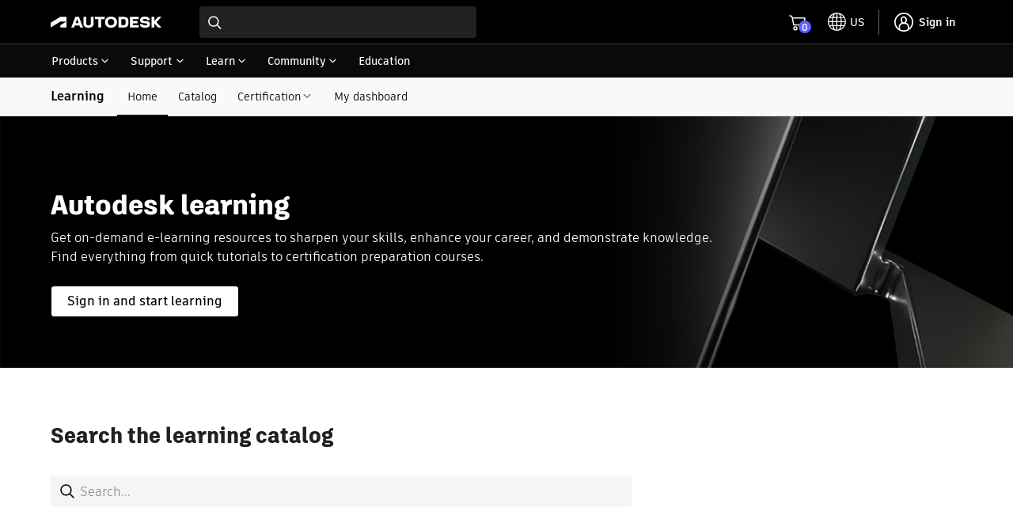

--- FILE ---
content_type: application/javascript
request_url: https://www.autodesk.com/learn/static/js/7624.7114f19f.chunk.js
body_size: 5252
content:
"use strict";(self.webpackChunk_adsk_learn_one_spa=self.webpackChunk_adsk_learn_one_spa||[]).push([[7624],{1868:(e,t,r)=>{r.r(t),r.d(t,{CacheProvider:()=>P,ClassNames:()=>ee,Global:()=>Y,ThemeContext:()=>E,createElement:()=>$,css:()=>Z,jsx:()=>$,keyframes:()=>Q,withEmotionCache:()=>N});var n=r(568),o=r(1420);var i=function(){function e(e){this.isSpeedy=void 0===e.speedy||e.speedy,this.tags=[],this.ctr=0,this.nonce=e.nonce,this.key=e.key,this.container=e.container,this.before=null}var t=e.prototype;return t.insert=function(e){if(this.ctr%(this.isSpeedy?65e3:1)===0){var t,r=function(e){var t=document.createElement("style");return t.setAttribute("data-emotion",e.key),void 0!==e.nonce&&t.setAttribute("nonce",e.nonce),t.appendChild(document.createTextNode("")),t}(this);t=0===this.tags.length?this.before:this.tags[this.tags.length-1].nextSibling,this.container.insertBefore(r,t),this.tags.push(r)}var n=this.tags[this.tags.length-1];if(this.isSpeedy){var o=function(e){if(e.sheet)return e.sheet;for(var t=0;t<document.styleSheets.length;t++)if(document.styleSheets[t].ownerNode===e)return document.styleSheets[t]}(n);try{var i=105===e.charCodeAt(1)&&64===e.charCodeAt(0);o.insertRule(e,i?0:o.cssRules.length)}catch(a){0}}else n.appendChild(document.createTextNode(e));this.ctr++},t.flush=function(){this.tags.forEach((function(e){return e.parentNode.removeChild(e)})),this.tags=[],this.ctr=0},e}(),a=r(9920),s="/*|*/",l=s+"}";function c(e){e&&u.current.insert(e+"}")}var u={current:null},f=function(e,t,r,n,o,i,a,f,d,h){switch(e){case 1:switch(t.charCodeAt(0)){case 64:return u.current.insert(t+";"),"";case 108:if(98===t.charCodeAt(2))return""}break;case 2:if(0===f)return t+s;break;case 3:switch(f){case 102:case 112:return u.current.insert(r[0]+t),"";default:return t+(0===h?s:"")}case-2:t.split(l).forEach(c)}};const d=function(e){void 0===e&&(e={});var t,r=e.key||"css";void 0!==e.prefix&&(t={prefix:e.prefix});var n=new a.c(t);var o,s={};o=e.container||document.head;var l,c=document.querySelectorAll("style[data-emotion-"+r+"]");Array.prototype.forEach.call(c,(function(e){e.getAttribute("data-emotion-"+r).split(" ").forEach((function(e){s[e]=!0})),e.parentNode!==o&&o.appendChild(e)})),n.use(e.stylisPlugins)(f),l=function(e,t,r,o){var i=t.name;u.current=r,n(e,t.styles),o&&(d.inserted[i]=!0)};var d={key:r,sheet:new i({key:r,container:o,nonce:e.nonce,speedy:e.speedy}),nonce:e.nonce,inserted:s,registered:{},insert:l};return d};function h(e,t,r){var n="";return r.split(" ").forEach((function(r){void 0!==e[r]?t.push(e[r]):n+=r+" "})),n}var p=function(e,t,r){var n=e.key+"-"+t.name;if(!1===r&&void 0===e.registered[n]&&(e.registered[n]=t.styles),void 0===e.inserted[t.name]){var o=t;do{e.insert("."+n,o,e.sheet,!0);o=o.next}while(void 0!==o)}};const y=function(e){for(var t,r=0,n=0,o=e.length;o>=4;++n,o-=4)t=1540483477*(65535&(t=255&e.charCodeAt(n)|(255&e.charCodeAt(++n))<<8|(255&e.charCodeAt(++n))<<16|(255&e.charCodeAt(++n))<<24))+(59797*(t>>>16)<<16),r=1540483477*(65535&(t^=t>>>24))+(59797*(t>>>16)<<16)^1540483477*(65535&r)+(59797*(r>>>16)<<16);switch(o){case 3:r^=(255&e.charCodeAt(n+2))<<16;case 2:r^=(255&e.charCodeAt(n+1))<<8;case 1:r=1540483477*(65535&(r^=255&e.charCodeAt(n)))+(59797*(r>>>16)<<16)}return(((r=1540483477*(65535&(r^=r>>>13))+(59797*(r>>>16)<<16))^r>>>15)>>>0).toString(36)};const m={animationIterationCount:1,borderImageOutset:1,borderImageSlice:1,borderImageWidth:1,boxFlex:1,boxFlexGroup:1,boxOrdinalGroup:1,columnCount:1,columns:1,flex:1,flexGrow:1,flexPositive:1,flexShrink:1,flexNegative:1,flexOrder:1,gridRow:1,gridRowEnd:1,gridRowSpan:1,gridRowStart:1,gridColumn:1,gridColumnEnd:1,gridColumnSpan:1,gridColumnStart:1,msGridRow:1,msGridRowSpan:1,msGridColumn:1,msGridColumnSpan:1,fontWeight:1,lineHeight:1,opacity:1,order:1,orphans:1,tabSize:1,widows:1,zIndex:1,zoom:1,WebkitLineClamp:1,fillOpacity:1,floodOpacity:1,stopOpacity:1,strokeDasharray:1,strokeDashoffset:1,strokeMiterlimit:1,strokeOpacity:1,strokeWidth:1};var v=/[A-Z]|^ms/g,g=/_EMO_([^_]+?)_([^]*?)_EMO_/g,b=function(e){return 45===e.charCodeAt(1)},w=function(e){return null!=e&&"boolean"!==typeof e},C=function(e){var t={};return function(r){return void 0===t[r]&&(t[r]=e(r)),t[r]}}((function(e){return b(e)?e:e.replace(v,"-$&").toLowerCase()})),x=function(e,t){switch(e){case"animation":case"animationName":if("string"===typeof t)return t.replace(g,(function(e,t,r){return O={name:t,styles:r,next:O},t}))}return 1===m[e]||b(e)||"number"!==typeof t||0===t?t:t+"px"};function k(e,t,r,n){if(null==r)return"";if(void 0!==r.__emotion_styles)return r;switch(typeof r){case"boolean":return"";case"object":if(1===r.anim)return O={name:r.name,styles:r.styles,next:O},r.name;if(void 0!==r.styles){var o=r.next;if(void 0!==o)for(;void 0!==o;)O={name:o.name,styles:o.styles,next:O},o=o.next;return r.styles+";"}return function(e,t,r){var n="";if(Array.isArray(r))for(var o=0;o<r.length;o++)n+=k(e,t,r[o],!1);else for(var i in r){var a=r[i];if("object"!==typeof a)null!=t&&void 0!==t[a]?n+=i+"{"+t[a]+"}":w(a)&&(n+=C(i)+":"+x(i,a)+";");else if(!Array.isArray(a)||"string"!==typeof a[0]||null!=t&&void 0!==t[a[0]]){var s=k(e,t,a,!1);switch(i){case"animation":case"animationName":n+=C(i)+":"+s+";";break;default:n+=i+"{"+s+"}"}}else for(var l=0;l<a.length;l++)w(a[l])&&(n+=C(i)+":"+x(i,a[l])+";")}return n}(e,t,r);case"function":if(void 0!==e){var i=O,a=r(e);return O=i,k(e,t,a,n)}}if(null==t)return r;var s=t[r];return void 0===s||n?r:s}var O,_=/label:\s*([^\s;\n{]+)\s*;/g;var S=function(e,t,r){if(1===e.length&&"object"===typeof e[0]&&null!==e[0]&&void 0!==e[0].styles)return e[0];var n=!0,o="";O=void 0;var i=e[0];null==i||void 0===i.raw?(n=!1,o+=k(r,t,i,!1)):o+=i[0];for(var a=1;a<e.length;a++)o+=k(r,t,e[a],46===o.charCodeAt(o.length-1)),n&&(o+=i[a]);_.lastIndex=0;for(var s,l="";null!==(s=_.exec(o));)l+="-"+s[1];return{name:y(o)+l,styles:o,next:O}},j=Object.prototype.hasOwnProperty,A=(0,o.createContext)("undefined"!==typeof HTMLElement?d():null),E=(0,o.createContext)({}),P=A.Provider,N=function(e){var t=function(t,r){return(0,o.createElement)(A.Consumer,null,(function(n){return e(t,n,r)}))};return(0,o.forwardRef)(t)},M="__EMOTION_TYPE_PLEASE_DO_NOT_USE__",R=function(){return null},z=function(e,t,r,n){var i=null===r?t.css:t.css(r);"string"===typeof i&&void 0!==e.registered[i]&&(i=e.registered[i]);var a=t[M],s=[i],l="";"string"===typeof t.className?l=h(e.registered,s,t.className):null!=t.className&&(l=t.className+" ");var c=S(s);p(e,c,"string"===typeof a);l+=e.key+"-"+c.name;var u={};for(var f in t)j.call(t,f)&&"css"!==f&&f!==M&&(u[f]=t[f]);u.ref=n,u.className=l;var d=(0,o.createElement)(a,u),y=(0,o.createElement)(R,null);return(0,o.createElement)(o.Fragment,null,y,d)},G=N((function(e,t,r){return"function"===typeof e.css?(0,o.createElement)(E.Consumer,null,(function(n){return z(t,e,n,r)})):z(t,e,null,r)}));const I=function(e){for(var t,r=0,n=0,o=e.length;o>=4;++n,o-=4)t=1540483477*(65535&(t=255&e.charCodeAt(n)|(255&e.charCodeAt(++n))<<8|(255&e.charCodeAt(++n))<<16|(255&e.charCodeAt(++n))<<24))+(59797*(t>>>16)<<16),r=1540483477*(65535&(t^=t>>>24))+(59797*(t>>>16)<<16)^1540483477*(65535&r)+(59797*(r>>>16)<<16);switch(o){case 3:r^=(255&e.charCodeAt(n+2))<<16;case 2:r^=(255&e.charCodeAt(n+1))<<8;case 1:r=1540483477*(65535&(r^=255&e.charCodeAt(n)))+(59797*(r>>>16)<<16)}return(((r=1540483477*(65535&(r^=r>>>13))+(59797*(r>>>16)<<16))^r>>>15)>>>0).toString(36)};const D={animationIterationCount:1,borderImageOutset:1,borderImageSlice:1,borderImageWidth:1,boxFlex:1,boxFlexGroup:1,boxOrdinalGroup:1,columnCount:1,columns:1,flex:1,flexGrow:1,flexPositive:1,flexShrink:1,flexNegative:1,flexOrder:1,gridRow:1,gridRowEnd:1,gridRowSpan:1,gridRowStart:1,gridColumn:1,gridColumnEnd:1,gridColumnSpan:1,gridColumnStart:1,msGridRow:1,msGridRowSpan:1,msGridColumn:1,msGridColumnSpan:1,fontWeight:1,lineHeight:1,opacity:1,order:1,orphans:1,tabSize:1,widows:1,zIndex:1,zoom:1,WebkitLineClamp:1,fillOpacity:1,floodOpacity:1,stopOpacity:1,strokeDasharray:1,strokeDashoffset:1,strokeMiterlimit:1,strokeOpacity:1,strokeWidth:1};var W=/[A-Z]|^ms/g,T=/_EMO_([^_]+?)_([^]*?)_EMO_/g,F=function(e){return 45===e.charCodeAt(1)},H=function(e){return null!=e&&"boolean"!==typeof e},L=function(e){var t={};return function(r){return void 0===t[r]&&(t[r]=e(r)),t[r]}}((function(e){return F(e)?e:e.replace(W,"-$&").toLowerCase()})),B=function(e,t){switch(e){case"animation":case"animationName":if("string"===typeof t)return t.replace(T,(function(e,t,r){return q={name:t,styles:r,next:q},t}))}return 1===D[e]||F(e)||"number"!==typeof t||0===t?t:t+"px"};function U(e,t,r,n){if(null==r)return"";if(void 0!==r.__emotion_styles)return r;switch(typeof r){case"boolean":return"";case"object":if(1===r.anim)return q={name:r.name,styles:r.styles,next:q},r.name;if(void 0!==r.styles){var o=r.next;if(void 0!==o)for(;void 0!==o;)q={name:o.name,styles:o.styles,next:q},o=o.next;return r.styles+";"}return function(e,t,r){var n="";if(Array.isArray(r))for(var o=0;o<r.length;o++)n+=U(e,t,r[o],!1);else for(var i in r){var a=r[i];if("object"!==typeof a)null!=t&&void 0!==t[a]?n+=i+"{"+t[a]+"}":H(a)&&(n+=L(i)+":"+B(i,a)+";");else if(!Array.isArray(a)||"string"!==typeof a[0]||null!=t&&void 0!==t[a[0]]){var s=U(e,t,a,!1);switch(i){case"animation":case"animationName":n+=L(i)+":"+s+";";break;default:n+=i+"{"+s+"}"}}else for(var l=0;l<a.length;l++)H(a[l])&&(n+=L(i)+":"+B(i,a[l])+";")}return n}(e,t,r);case"function":if(void 0!==e){var i=q,a=r(e);return q=i,U(e,t,a,n)}}if(null==t)return r;var s=t[r];return void 0===s||n?r:s}var q,K=/label:\s*([^\s;\n{]+)\s*;/g;const Z=function(){for(var e=arguments.length,t=new Array(e),r=0;r<e;r++)t[r]=arguments[r];return function(e,t,r){if(1===e.length&&"object"===typeof e[0]&&null!==e[0]&&void 0!==e[0].styles)return e[0];var n=!0,o="";q=void 0;var i=e[0];null==i||void 0===i.raw?(n=!1,o+=U(r,t,i,!1)):o+=i[0];for(var a=1;a<e.length;a++)o+=U(r,t,e[a],46===o.charCodeAt(o.length-1)),n&&(o+=i[a]);K.lastIndex=0;for(var s,l="";null!==(s=K.exec(o));)l+="-"+s[1];return{name:I(o)+l,styles:o,next:q}}(t)};var $=function(e,t){var r=arguments;if(null==t||!j.call(t,"css"))return o.createElement.apply(void 0,r);var n=r.length,i=new Array(n);i[0]=G,i[1]=function(e,t){var r={};for(var n in t)j.call(t,n)&&(r[n]=t[n]);return r[M]=e,r}(e,t);for(var a=2;a<n;a++)i[a]=r[a];return o.createElement.apply(null,i)},Y=N((function(e,t){var r=e.styles;if("function"===typeof r)return(0,o.createElement)(E.Consumer,null,(function(e){var n=S([r(e)]);return(0,o.createElement)(J,{serialized:n,cache:t})}));var n=S([r]);return(0,o.createElement)(J,{serialized:n,cache:t})})),J=function(e){function t(t,r,n){return e.call(this,t,r,n)||this}(0,n.c)(t,e);var r=t.prototype;return r.componentDidMount=function(){this.sheet=new i({key:this.props.cache.key+"-global",nonce:this.props.cache.sheet.nonce,container:this.props.cache.sheet.container});var e=document.querySelector("style[data-emotion-"+this.props.cache.key+'="'+this.props.serialized.name+'"]');null!==e&&this.sheet.tags.push(e),this.props.cache.sheet.tags.length&&(this.sheet.before=this.props.cache.sheet.tags[0]),this.insertStyles()},r.componentDidUpdate=function(e){e.serialized.name!==this.props.serialized.name&&this.insertStyles()},r.insertStyles=function(){if(void 0!==this.props.serialized.next&&p(this.props.cache,this.props.serialized.next,!0),this.sheet.tags.length){var e=this.sheet.tags[this.sheet.tags.length-1].nextElementSibling;this.sheet.before=e,this.sheet.flush()}this.props.cache.insert("",this.props.serialized,this.sheet,!1)},r.componentWillUnmount=function(){this.sheet.flush()},r.render=function(){return null},t}(o.Component),Q=function(){var e=Z.apply(void 0,arguments),t="animation-"+e.name;return{name:t,styles:"@keyframes "+t+"{"+e.styles+"}",anim:1,toString:function(){return"_EMO_"+this.name+"_"+this.styles+"_EMO_"}}},V=function e(t){for(var r=t.length,n=0,o="";n<r;n++){var i=t[n];if(null!=i){var a=void 0;switch(typeof i){case"boolean":break;case"object":if(Array.isArray(i))a=e(i);else for(var s in a="",i)i[s]&&s&&(a&&(a+=" "),a+=s);break;default:a=i}a&&(o&&(o+=" "),o+=a)}}return o};var X=function(){return null},ee=N((function(e,t){return(0,o.createElement)(E.Consumer,null,(function(r){var n=function(){for(var e=arguments.length,r=new Array(e),n=0;n<e;n++)r[n]=arguments[n];var o=S(r,t.registered);return p(t,o,!1),t.key+"-"+o.name},i={css:n,cx:function(){for(var e=arguments.length,r=new Array(e),o=0;o<e;o++)r[o]=arguments[o];return function(e,t,r){var n=[],o=h(e,n,r);return n.length<2?r:o+t(n)}(t.registered,n,V(r))},theme:r},a=e.children(i);var s=(0,o.createElement)(X,null);return(0,o.createElement)(o.Fragment,null,s,a)}))}))},4212:(e,t,r)=>{r.d(t,{c:()=>s});var n=r(5072),o=r(1420),i=r(784),a=r(3744);function s(e,t){function r(r,o){return(0,a.jsx)(i.c,(0,n.c)({"data-testid":"".concat(t,"Icon"),ref:o},r,{children:e}))}return r.muiName=i.c.muiName,o.memo(o.forwardRef(r))}},892:(e,t,r)=>{Object.defineProperty(t,"cp",{enumerable:!0,get:function(){return n.default}});var n=i(r(8376)),o=i(r(8496));function i(e){return e&&e.__esModule?e:{default:e}}},8496:(e,t,r)=>{Object.defineProperty(t,"__esModule",{value:!0}),t.default=void 0;var n=function(e){if(e&&e.__esModule)return e;if(null===e||"object"!==s(e)&&"function"!==typeof e)return{default:e};var t=a();if(t&&t.has(e))return t.get(e);var r={},n=Object.defineProperty&&Object.getOwnPropertyDescriptor;for(var o in e)if(Object.prototype.hasOwnProperty.call(e,o)){var i=n?Object.getOwnPropertyDescriptor(e,o):null;i&&(i.get||i.set)?Object.defineProperty(r,o,i):r[o]=e[o]}r.default=e,t&&t.set(e,r);return r}(r(1420)),o=r(1868),i=r(8376);function a(){if("function"!==typeof WeakMap)return null;var e=new WeakMap;return a=function(){return e},e}function s(e){return s="function"===typeof Symbol&&"symbol"===typeof Symbol.iterator?function(e){return typeof e}:function(e){return e&&"function"===typeof Symbol&&e.constructor===Symbol&&e!==Symbol.prototype?"symbol":typeof e},s(e)}function l(e,t){for(var r=0;r<t.length;r++){var n=t[r];n.enumerable=n.enumerable||!1,n.configurable=!0,"value"in n&&(n.writable=!0),Object.defineProperty(e,n.key,n)}}function c(e,t){return!t||"object"!==s(t)&&"function"!==typeof t?function(e){if(void 0===e)throw new ReferenceError("this hasn't been initialised - super() hasn't been called");return e}(e):t}function u(e){return u=Object.setPrototypeOf?Object.getPrototypeOf:function(e){return e.__proto__||Object.getPrototypeOf(e)},u(e)}function f(e,t){return f=Object.setPrototypeOf||function(e,t){return e.__proto__=t,e},f(e,t)}var d,h,p,y=function(e){function t(){return function(e,t){if(!(e instanceof t))throw new TypeError("Cannot call a class as a function")}(this,t),c(this,u(t).apply(this,arguments))}var r,n,i;return function(e,t){if("function"!==typeof t&&null!==t)throw new TypeError("Super expression must either be null or a function");e.prototype=Object.create(t&&t.prototype,{constructor:{value:e,writable:!0,configurable:!0}}),t&&f(e,t)}(t,e),r=t,(n=[{key:"render",value:function(){var e=this.props,t=e.color,r=e.highlightColor,n=e.children,i=(0,o.css)(".react-loading-skeleton{background-color:",t,";background-image:linear-gradient( 90deg,",t,",",r,",",t," );};label:SkeletonTheme;");return(0,o.jsx)("div",{css:i},n)}}])&&l(r.prototype,n),i&&l(r,i),t}(n.Component);t.default=y,d=y,h="defaultProps",p={color:i.defaultBaseColor,highlightColor:i.defaultHighlightColor},h in d?Object.defineProperty(d,h,{value:p,enumerable:!0,configurable:!0,writable:!0}):d[h]=p},8376:(e,t,r)=>{Object.defineProperty(t,"__esModule",{value:!0}),t.default=h,t.skeletonStyles=t.skeletonKeyframes=t.defaultHighlightColor=t.defaultBaseColor=void 0;(n=r(1420))&&n.__esModule;var n,o=r(1868);function i(e,t){var r=Object.keys(e);if(Object.getOwnPropertySymbols){var n=Object.getOwnPropertySymbols(e);t&&(n=n.filter((function(t){return Object.getOwnPropertyDescriptor(e,t).enumerable}))),r.push.apply(r,n)}return r}function a(e){for(var t=1;t<arguments.length;t++){var r=null!=arguments[t]?arguments[t]:{};t%2?i(r,!0).forEach((function(t){s(e,t,r[t])})):Object.getOwnPropertyDescriptors?Object.defineProperties(e,Object.getOwnPropertyDescriptors(r)):i(r).forEach((function(t){Object.defineProperty(e,t,Object.getOwnPropertyDescriptor(r,t))}))}return e}function s(e,t,r){return t in e?Object.defineProperty(e,t,{value:r,enumerable:!0,configurable:!0,writable:!0}):e[t]=r,e}function l(){var e=function(e,t){t||(t=e.slice(0));return Object.freeze(Object.defineProperties(e,{raw:{value:Object.freeze(t)}}))}(["\n  0% {\n    background-position: -200px 0;\n  }\n  ","\n  100% {\n    background-position: calc(200px + 100%) 0;\n  }\n"]);return l=function(){return e},e}var c="#eee";t.defaultBaseColor=c;var u="#f5f5f5";t.defaultHighlightColor=u;var f=function(e,t){return(0,o.keyframes)(l(),t>0?"".concat(Math.floor(1/(e+t)*e*100),"% {\n    background-position: calc(200px + 100%) 0;\n  }"):void 0)};t.skeletonKeyframes=f;var d=(0,o.css)("background-color:",c,";background-image:linear-gradient( 90deg,",c,",",u,",",c," );background-size:200px 100%;background-repeat:no-repeat;border-radius:4px;display:inline-block;line-height:1;width:100%;;label:skeletonStyles;");function h(e){for(var t=e.count,r=e.duration,n=e.width,i=e.wrapper,s=e.height,l=e.circle,c=e.delay,u=e.style,h=e.className,p=[],y=0;y<t;y++){var m={};null!==n&&(m.width=n),null!==s&&(m.height=s),null!==n&&null!==s&&l&&(m.borderRadius="50%");var v="react-loading-skeleton";h&&(v+=" "+h),p.push((0,o.jsx)("span",{key:y,className:v,css:(0,o.css)(d," animation:",f(r,c)," ",r+c,"s ease-in-out infinite;label:Skeleton;"),style:a({},u,{},m)},"\u200c"))}return(0,o.jsx)("span",null,i?p.map((function(e,t){return(0,o.jsx)(i,{key:t},e,"\u200c")})):p)}t.skeletonStyles=d,h.defaultProps={count:1,duration:1.2,width:null,wrapper:null,height:null,circle:!1,delay:0}}}]);
//# sourceMappingURL=7624.7114f19f.chunk.js.map

--- FILE ---
content_type: text/plain
request_url: https://c.6sc.co/?m=1
body_size: 194
content:
6suuid=96aa371729633200d43b3a69aa010000b2a32500

--- FILE ---
content_type: application/javascript
request_url: https://www.autodesk.com/learn/static/js/388.f0561be8.chunk.js
body_size: 14943
content:
"use strict";(self.webpackChunk_adsk_learn_one_spa=self.webpackChunk_adsk_learn_one_spa||[]).push([[388],{388:(e,t,n)=>{n.d(t,{kx:()=>be});var o=function(e,t){return o=Object.setPrototypeOf||{__proto__:[]}instanceof Array&&function(e,t){e.__proto__=t}||function(e,t){for(var n in t)Object.prototype.hasOwnProperty.call(t,n)&&(e[n]=t[n])},o(e,t)};function i(e,t){if("function"!=typeof t&&null!==t)throw new TypeError("Class extends value "+String(t)+" is not a constructor or null");function n(){this.constructor=e}o(e,t),e.prototype=null===t?Object.create(t):(n.prototype=t.prototype,new n)}var r=function(){return r=Object.assign||function(e){for(var t,n=1,o=arguments.length;n<o;n++)for(var i in t=arguments[n])Object.prototype.hasOwnProperty.call(t,i)&&(e[i]=t[i]);return e},r.apply(this,arguments)};function s(e,t){var n={};for(var o in e)Object.prototype.hasOwnProperty.call(e,o)&&t.indexOf(o)<0&&(n[o]=e[o]);if(null!=e&&"function"==typeof Object.getOwnPropertySymbols){var i=0;for(o=Object.getOwnPropertySymbols(e);i<o.length;i++)t.indexOf(o[i])<0&&Object.prototype.propertyIsEnumerable.call(e,o[i])&&(n[o[i]]=e[o[i]])}return n}function c(e,t,n,o){return new(n||(n=Promise))((function(i,r){function s(e){try{a(o.next(e))}catch(e){r(e)}}function c(e){try{a(o.throw(e))}catch(e){r(e)}}function a(e){var t;e.done?i(e.value):(t=e.value,t instanceof n?t:new n((function(e){e(t)}))).then(s,c)}a((o=o.apply(e,t||[])).next())}))}function a(e,t){var n,o,i,r,s={label:0,sent:function(){if(1&i[0])throw i[1];return i[1]},trys:[],ops:[]};return r={next:c(0),throw:c(1),return:c(2)},"function"==typeof Symbol&&(r[Symbol.iterator]=function(){return this}),r;function c(c){return function(a){return function(c){if(n)throw new TypeError("Generator is already executing.");for(;r&&(r=0,c[0]&&(s=0)),s;)try{if(n=1,o&&(i=2&c[0]?o.return:c[0]?o.throw||((i=o.return)&&i.call(o),0):o.next)&&!(i=i.call(o,c[1])).done)return i;switch(o=0,i&&(c=[2&c[0],i.value]),c[0]){case 0:case 1:i=c;break;case 4:return s.label++,{value:c[1],done:!1};case 5:s.label++,o=c[1],c=[0];continue;case 7:c=s.ops.pop(),s.trys.pop();continue;default:if(!((i=(i=s.trys).length>0&&i[i.length-1])||6!==c[0]&&2!==c[0])){s=0;continue}if(3===c[0]&&(!i||c[1]>i[0]&&c[1]<i[3])){s.label=c[1];break}if(6===c[0]&&s.label<i[1]){s.label=i[1],i=c;break}if(i&&s.label<i[2]){s.label=i[2],s.ops.push(c);break}i[2]&&s.ops.pop(),s.trys.pop();continue}c=t.call(e,s)}catch(e){c=[6,e],o=0}finally{n=i=0}if(5&c[0])throw c[1];return{value:c[0]?c[1]:void 0,done:!0}}([c,a])}}}function u(e,t){var n="function"==typeof Symbol&&e[Symbol.iterator];if(!n)return e;var o,i,r=n.call(e),s=[];try{for(;(void 0===t||t-- >0)&&!(o=r.next()).done;)s.push(o.value)}catch(e){i={error:e}}finally{try{o&&!o.done&&(n=r.return)&&n.call(r)}finally{if(i)throw i.error}}return s}function d(e,t,n){if(n||2===arguments.length)for(var o,i=0,r=t.length;i<r;i++)!o&&i in t||(o||(o=Array.prototype.slice.call(t,0,i)),o[i]=t[i]);return e.concat(o||Array.prototype.slice.call(t))}"function"==typeof SuppressedError&&SuppressedError;var l="undefined"!=typeof globalThis?globalThis:"undefined"!=typeof window?window:"undefined"!=typeof n.g?n.g:"undefined"!=typeof self?self:{},h={},p={};Object.defineProperty(p,"__esModule",{value:!0});var f=function(){function e(){var e=this;this.locked=new Map,this.addToLocked=function(t,n){var o=e.locked.get(t);void 0===o?void 0===n?e.locked.set(t,[]):e.locked.set(t,[n]):void 0!==n&&(o.unshift(n),e.locked.set(t,o))},this.isLocked=function(t){return e.locked.has(t)},this.lock=function(t){return new Promise((function(n,o){e.isLocked(t)?e.addToLocked(t,n):(e.addToLocked(t),n())}))},this.unlock=function(t){var n=e.locked.get(t);if(void 0!==n&&0!==n.length){var o=n.pop();e.locked.set(t,n),void 0!==o&&setTimeout(o,0)}else e.locked.delete(t)}}return e.getInstance=function(){return void 0===e.instance&&(e.instance=new e),e.instance},e}();p.default=function(){return f.getInstance()};var m=l&&l.__awaiter||function(e,t,n,o){return new(n||(n=Promise))((function(i,r){function s(e){try{a(o.next(e))}catch(e){r(e)}}function c(e){try{a(o.throw(e))}catch(e){r(e)}}function a(e){e.done?i(e.value):new n((function(t){t(e.value)})).then(s,c)}a((o=o.apply(e,t||[])).next())}))},b=l&&l.__generator||function(e,t){var n,o,i,r,s={label:0,sent:function(){if(1&i[0])throw i[1];return i[1]},trys:[],ops:[]};return r={next:c(0),throw:c(1),return:c(2)},"function"==typeof Symbol&&(r[Symbol.iterator]=function(){return this}),r;function c(r){return function(c){return function(r){if(n)throw new TypeError("Generator is already executing.");for(;s;)try{if(n=1,o&&(i=2&r[0]?o.return:r[0]?o.throw||((i=o.return)&&i.call(o),0):o.next)&&!(i=i.call(o,r[1])).done)return i;switch(o=0,i&&(r=[2&r[0],i.value]),r[0]){case 0:case 1:i=r;break;case 4:return s.label++,{value:r[1],done:!1};case 5:s.label++,o=r[1],r=[0];continue;case 7:r=s.ops.pop(),s.trys.pop();continue;default:if(!((i=(i=s.trys).length>0&&i[i.length-1])||6!==r[0]&&2!==r[0])){s=0;continue}if(3===r[0]&&(!i||r[1]>i[0]&&r[1]<i[3])){s.label=r[1];break}if(6===r[0]&&s.label<i[1]){s.label=i[1],i=r;break}if(i&&s.label<i[2]){s.label=i[2],s.ops.push(r);break}i[2]&&s.ops.pop(),s.trys.pop();continue}r=t.call(e,s)}catch(e){r=[6,e],o=0}finally{n=i=0}if(5&r[0])throw r[1];return{value:r[0]?r[1]:void 0,done:!0}}([r,c])}}},v=l;Object.defineProperty(h,"__esModule",{value:!0});var y=p,g="browser-tabs-lock-key",w={key:function(e){return m(v,void 0,void 0,(function(){return b(this,(function(e){throw new Error("Unsupported")}))}))},getItem:function(e){return m(v,void 0,void 0,(function(){return b(this,(function(e){throw new Error("Unsupported")}))}))},clear:function(){return m(v,void 0,void 0,(function(){return b(this,(function(e){return[2,window.localStorage.clear()]}))}))},removeItem:function(e){return m(v,void 0,void 0,(function(){return b(this,(function(e){throw new Error("Unsupported")}))}))},setItem:function(e,t){return m(v,void 0,void 0,(function(){return b(this,(function(e){throw new Error("Unsupported")}))}))},keySync:function(e){return window.localStorage.key(e)},getItemSync:function(e){return window.localStorage.getItem(e)},clearSync:function(){return window.localStorage.clear()},removeItemSync:function(e){return window.localStorage.removeItem(e)},setItemSync:function(e,t){return window.localStorage.setItem(e,t)}};function k(e){return new Promise((function(t){return setTimeout(t,e)}))}function S(e){for(var t="",n=0;n<e;n++)t+="0123456789ABCDEFGHIJKLMNOPQRSTUVWXTZabcdefghiklmnopqrstuvwxyz"[Math.floor(61*Math.random())];return t}var _=function(){function e(t){this.acquiredIatSet=new Set,this.storageHandler=void 0,this.id=Date.now().toString()+S(15),this.acquireLock=this.acquireLock.bind(this),this.releaseLock=this.releaseLock.bind(this),this.releaseLock__private__=this.releaseLock__private__.bind(this),this.waitForSomethingToChange=this.waitForSomethingToChange.bind(this),this.refreshLockWhileAcquired=this.refreshLockWhileAcquired.bind(this),this.storageHandler=t,void 0===e.waiters&&(e.waiters=[])}return e.prototype.acquireLock=function(t,n){return void 0===n&&(n=5e3),m(this,void 0,void 0,(function(){var o,i,r,s,c,a,u;return b(this,(function(d){switch(d.label){case 0:o=Date.now()+S(4),i=Date.now()+n,r=g+"-"+t,s=void 0===this.storageHandler?w:this.storageHandler,d.label=1;case 1:return Date.now()<i?[4,k(30)]:[3,8];case 2:return d.sent(),null!==s.getItemSync(r)?[3,5]:(c=this.id+"-"+t+"-"+o,[4,k(Math.floor(25*Math.random()))]);case 3:return d.sent(),s.setItemSync(r,JSON.stringify({id:this.id,iat:o,timeoutKey:c,timeAcquired:Date.now(),timeRefreshed:Date.now()})),[4,k(30)];case 4:return d.sent(),null!==(a=s.getItemSync(r))&&(u=JSON.parse(a)).id===this.id&&u.iat===o?(this.acquiredIatSet.add(o),this.refreshLockWhileAcquired(r,o),[2,!0]):[3,7];case 5:return e.lockCorrector(void 0===this.storageHandler?w:this.storageHandler),[4,this.waitForSomethingToChange(i)];case 6:d.sent(),d.label=7;case 7:return o=Date.now()+S(4),[3,1];case 8:return[2,!1]}}))}))},e.prototype.refreshLockWhileAcquired=function(e,t){return m(this,void 0,void 0,(function(){var n=this;return b(this,(function(o){return setTimeout((function(){return m(n,void 0,void 0,(function(){var n,o,i;return b(this,(function(r){switch(r.label){case 0:return[4,y.default().lock(t)];case 1:return r.sent(),this.acquiredIatSet.has(t)?(n=void 0===this.storageHandler?w:this.storageHandler,null===(o=n.getItemSync(e))?(y.default().unlock(t),[2]):((i=JSON.parse(o)).timeRefreshed=Date.now(),n.setItemSync(e,JSON.stringify(i)),y.default().unlock(t),this.refreshLockWhileAcquired(e,t),[2])):(y.default().unlock(t),[2])}}))}))}),1e3),[2]}))}))},e.prototype.waitForSomethingToChange=function(t){return m(this,void 0,void 0,(function(){return b(this,(function(n){switch(n.label){case 0:return[4,new Promise((function(n){var o=!1,i=Date.now(),r=!1;function s(){if(r||(window.removeEventListener("storage",s),e.removeFromWaiting(s),clearTimeout(c),r=!0),!o){o=!0;var t=50-(Date.now()-i);t>0?setTimeout(n,t):n(null)}}window.addEventListener("storage",s),e.addToWaiting(s);var c=setTimeout(s,Math.max(0,t-Date.now()))}))];case 1:return n.sent(),[2]}}))}))},e.addToWaiting=function(t){this.removeFromWaiting(t),void 0!==e.waiters&&e.waiters.push(t)},e.removeFromWaiting=function(t){void 0!==e.waiters&&(e.waiters=e.waiters.filter((function(e){return e!==t})))},e.notifyWaiters=function(){void 0!==e.waiters&&e.waiters.slice().forEach((function(e){return e()}))},e.prototype.releaseLock=function(e){return m(this,void 0,void 0,(function(){return b(this,(function(t){switch(t.label){case 0:return[4,this.releaseLock__private__(e)];case 1:return[2,t.sent()]}}))}))},e.prototype.releaseLock__private__=function(t){return m(this,void 0,void 0,(function(){var n,o,i,r;return b(this,(function(s){switch(s.label){case 0:return n=void 0===this.storageHandler?w:this.storageHandler,o=g+"-"+t,null===(i=n.getItemSync(o))?[2]:(r=JSON.parse(i)).id!==this.id?[3,2]:[4,y.default().lock(r.iat)];case 1:s.sent(),this.acquiredIatSet.delete(r.iat),n.removeItemSync(o),y.default().unlock(r.iat),e.notifyWaiters(),s.label=2;case 2:return[2]}}))}))},e.lockCorrector=function(t){for(var n=Date.now()-5e3,o=t,i=[],r=0;;){var s=o.keySync(r);if(null===s)break;i.push(s),r++}for(var c=!1,a=0;a<i.length;a++){var u=i[a];if(u.includes(g)){var d=o.getItemSync(u);if(null!==d){var l=JSON.parse(d);(void 0===l.timeRefreshed&&l.timeAcquired<n||void 0!==l.timeRefreshed&&l.timeRefreshed<n)&&(o.removeItemSync(u),c=!0)}}}c&&e.notifyWaiters()},e.waiters=void 0,e}(),X=h.default=_,W="memory",Z="pkce_code_verifier",I="popup_pkce_code_verifier",K=["login_required","consent_required","interaction_required","account_selection_required","access_denied"],G=function(){return Date.now()},T={dev:"https://signin-dev.autodesk.com",stg:"https://signin-stg.autodesk.com",prod:"https://signin.autodesk.com"},L=function(e){function t(n,o){var i=e.call(this,o)||this;return i.error=n,i.error_description=o,Object.setPrototypeOf(i,t.prototype),i}return i(t,e),t.fromPayload=function(e){return new t(e.error,e.error_description)},t}(Error),V=function(e){function t(n,o,i,r){void 0===r&&(r=null);var s=e.call(this,n,o)||this;return s.state=i,s.appState=r,Object.setPrototypeOf(s,t.prototype),s}return i(t,e),t}(L),x=function(e){function t(){var n=e.call(this,"timeout","Timeout")||this;return Object.setPrototypeOf(n,t.prototype),n}return i(t,e),t}(L),J=function(e){function t(){var n=e.call(this,"popup_timed_out","Popup Timedout")||this;return Object.setPrototypeOf(n,t.prototype),n}return i(t,e),t}(L),Y=function(e){function t(){var n=e.call(this,"popup_cancelled","Popup Closed")||this;return Object.setPrototypeOf(n,t.prototype),n}return i(t,e),t}(L),H=function(e){function t(n,o,i){var r=e.call(this,n,o)||this;return r.mfa_token=i,Object.setPrototypeOf(r,t.prototype),r}return i(t,e),t}(L),F=function(e,t,n,o,i){return void 0===i&&(i=30),new Promise((function(t,n){var r=function(e){e.origin===o&&e.data&&"string"==typeof e.data&&e.data.includes("identity-idp-error")&&(n(u),c())};window.addEventListener("message",r,!1);var s=window.document.createElement("iframe");s.setAttribute("width","0"),s.setAttribute("height","0"),s.style.display="none";var c=function(){window.document.body.contains(s)&&window.document.body.removeChild(s),clearTimeout(a),window.removeEventListener("load",d),window.removeEventListener("load",l),window.removeEventListener("message",r)},a=setTimeout((function(){n("TIMEOUT_ERROR"),c()}),1e3*i),u=L.fromPayload({error:"login_required",error_description:"Login required"});window.document.body.appendChild(s),s.setAttribute("src",e);var d=function(){(function(){try{var e=new URL(s.contentWindow.location.href);if(!e)return!1;if(e.hash.includes("id_token=")){for(var o=e.hash.split("&"),i=0;i<o.length;i++)if(o[i].includes("id_token="))return t({id_token:o[i].split("id_token=")[1]}),!0}else if(e.hash.includes("error="))return n(u),!0;return!1}catch(e){return!1}})()&&setTimeout(c,2e3)},l=function(){(function(){try{var e=R(s);if(!e)return!1;var o={code:null==e?void 0:e.get("code"),state:null==e?void 0:e.get("state")},i=null==e?void 0:e.get("error"),r=null==e?void 0:e.get("error_description");return o.code?(t(o),!0):!(!i&&!r||(n(u),0))}catch(e){return!1}})()&&setTimeout(c,2e3)};e.includes("response_type=id_token")?s.addEventListener("load",d):s.addEventListener("load",l)}))},R=function(e){try{return new URLSearchParams(e.contentWindow.location.search)}catch(e){return null}},P=function(){return window.crypto||window.msCrypto},O=function(){var e=P();return e.subtle||e.webkitSubtle},z=function(e){void 0===e&&(e=!1);var t="0123456789ABCDEFGHIJKLMNOPQRSTUVWXYZabcdefghijklmnopqrstuvwxyz-_~.";e&&(t="0123456789ABCDEFGHIJKLMNOPQRSTUVWXYZabcdefghijklmnopqrstuvwxyz");var n="";return Array.from(P().getRandomValues(new Uint8Array(43))).forEach((function(e){return n+=t[e%t.length]})),n},N=function(e){return btoa(e)},C=function(e){return Object.keys(e).filter((function(t){return void 0!==e[t]})).map((function(t){return encodeURIComponent(t)+"="+encodeURIComponent(e[t])})).join("&")},M=function(e){return function(e){return decodeURIComponent(atob(e).split("").map((function(e){return"%"+("00"+e.charCodeAt(0).toString(16)).slice(-2)})).join(""))}(e.replace(/_/g,"/").replace(/-/g,"+"))},j=function(e){var t="";switch(e){case"dev":t="https://developer-dev.api.autodesk.com/authentication/v2";break;case"int":t="https://developer-stg.api.autodesk.com/authentication-int/v2";break;case"stg":t="https://developer-stg.api.autodesk.com/authentication/v2";break;case"stg.afg.us":t="https://api-stg.afg.us.autodesk.com/authentication/v2";break;case"prod.afg.us":t="https://api.afg.us.autodesk.com/authentication/v2";break;default:t="https://developer.api.autodesk.com/authentication/v2"}return t},U=function(e,t){return c(void 0,void 0,void 0,(function(){var n,o;return a(this,(function(i){switch(i.label){case 0:return[4,fetch(e,t)];case 1:return n=i.sent(),o={ok:n.ok},[4,n.json()];case 2:return[2,(o.json=i.sent(),o)]}}))}))},D=function(e,t,n){return c(void 0,void 0,void 0,(function(){var o,i;return a(this,(function(r){return o=new AbortController,t.signal=o.signal,[2,Promise.race([U(e,t),new Promise((function(e,t){i=setTimeout((function(){o.abort(),t(new Error("Timeout when executing 'fetch'"))}),n)}))]).finally((function(){clearTimeout(i)}))]}))}))},A=function(e,t,n,o,i,r,s){return c(void 0,void 0,void 0,(function(){return a(this,(function(c){return[2,(a={auth:{audience:t,scope:n},timeout:i,fetchUrl:e,fetchOptions:o,useFormData:s},u=r,new Promise((function(e,t){var n=new MessageChannel;n.port1.onmessage=function(n){n.data.error?t(new Error(n.data.error)):e(n.data)},u.postMessage(a,[n.port2])})))];var a,u}))}))},B=function(e,t,n,o,i,r,s){return void 0===s&&(s=1e4),c(void 0,void 0,void 0,(function(){return a(this,(function(c){return i?[2,A(e,t,n,o,s,i,r)]:[2,D(e,o,s)]}))}))};function E(e,t,n,o,i,r,u){return c(this,void 0,void 0,(function(){var c,d,l,h,p,f,m,b;return a(this,(function(a){switch(a.label){case 0:c=null,a.label=1;case 1:return a.trys.push([1,3,,4]),[4,B(e,n,o,i,r,u,t)];case 2:return d=a.sent(),c=null,[3,4];case 3:return l=a.sent(),c=l,[3,4];case 4:if(c)throw c;if(h=d.json,p=h.error,f=h.error_description,m=s(h,["error","error_description"]),!d.ok){if(b=f||"HTTP error. Unable to fetch ".concat(e),"mfa_required"===p)throw new H(p,b,m.mfa_token);throw new L(p||"request_error",b)}return[2,m]}}))}))}function Q(e,t,n){var o=e.baseUrl,i=e.timeout,r=e.audience,u=e.scope,d=s(e,["baseUrl","timeout","audience","scope"]);return c(this,void 0,void 0,(function(){var e,s;return a(this,(function(c){switch(c.label){case 0:return e=C(d),s=function(e){var t="".concat("identity-web-sdk","/").concat("2.1.1"),n="".concat(e.method,"/").concat(e.isMethodDeprecated?"0":"1"),o="cache=".concat(e.cacheLocation,",refreshToken=").concat(e.useRefreshTokens?"1":"0"),i=z(!0).substring(0,32);return"".concat(t,";").concat(n,";").concat(o,";").concat(i)}(n),[4,E(o+"/token",i,r||"default",u,{method:"POST",body:e,headers:{"Content-Type":"application/x-www-form-urlencoded",Accept:"application/json, text/plain, */*","x-request-id":s}},t)];case 1:return[2,c.sent()]}}))}))}var q=function(){for(var e,t=[],n=0;n<arguments.length;n++)t[n]=arguments[n];return(e=t.join(" ").trim().split(/\s+/),Array.from(new Set(e))).join(" ")},$="@@authspasdk@@",ee=function(){function e(e,t){void 0===t&&(t=$),this.prefix=t,this.client_id=e.client_id,this.scope=e.scope,this.audience=e.audience}return e.prototype.toKey=function(){return"".concat(this.prefix,"::").concat(this.client_id,"::").concat(this.audience,"::").concat(this.scope)},e.fromKey=function(t){var n=u(t.split("::"),4),o=n[0],i=n[1],r=n[2];return new e({client_id:i,scope:n[3],audience:r},o)},e.fromCacheEntry=function(t){return new e({scope:t.scope,audience:t.audience,client_id:t.client_id})},e}(),te=function(){function e(){}return e.prototype.set=function(e,t){localStorage.setItem(e,JSON.stringify(t))},e.prototype.get=function(e){var t=window.localStorage.getItem(e);if(t)try{return JSON.parse(t)}catch(e){return}},e.prototype.remove=function(e){localStorage.removeItem(e)},e.prototype.allKeys=function(){return Object.keys(window.localStorage).filter((function(e){return e.startsWith($)}))},e}(),ne=function(){var e;this.enclosedCache=(e={},{set:function(t,n){e[t]=n},get:function(t){var n=e[t];if(n)return n},remove:function(t){delete e[t]},allKeys:function(){return Object.keys(e)}})},oe=function(){function e(e,t,n){this.cache=e,this.keyManifest=t,this.nowProvider=n,this.nowProvider=this.nowProvider||G}return e.prototype.getWrappedEntry=function(e){return c(this,void 0,void 0,(function(){var t,n,o;return a(this,(function(i){switch(i.label){case 0:return[4,this.cache.get(e.toKey())];case 1:return(t=i.sent())?[3,4]:[4,this.getCacheKeys()];case 2:return(n=i.sent())?(o=this.matchExistingCacheKey(e,n),[4,this.cache.get(o)]):[2];case 3:t=i.sent(),i.label=4;case 4:return[2,t]}}))}))},e.prototype.get=function(e,t,n){var o,i;return void 0===t&&(t=0),void 0===n&&(n=!1),c(this,void 0,void 0,(function(){var r,s,c;return a(this,(function(a){switch(a.label){case 0:return[4,this.getWrappedEntry(e)];case 1:return(r=a.sent())&&(n||localStorage.getItem("auth.session"))?[4,this.nowProvider()]:[2];case 2:return s=a.sent(),c=Math.floor(s/1e3),r.expiresAt-t<c?r.body.refresh_token?(r.body={id_token:null!==(o=r.body.id_token)&&void 0!==o?o:void 0,refresh_token:r.body.refresh_token},[4,this.cache.set(e.toKey(),r)]):[3,4]:[3,7];case 3:return a.sent(),[2,r.body];case 4:return[4,this.cache.remove(e.toKey())];case 5:return a.sent(),[4,null===(i=this.keyManifest)||void 0===i?void 0:i.remove(e.toKey())];case 6:return a.sent(),[2];case 7:return[2,r.body]}}))}))},e.prototype.set=function(e,t){var n;return c(this,void 0,void 0,(function(){var o,i,r,s;return a(this,(function(c){switch(c.label){case 0:return o=new ee({client_id:e.client_id,scope:e.scope,audience:e.audience}),t?[4,this.getWrappedEntry(o)]:[3,2];case 1:(null==(r=c.sent())?void 0:r.expiresAt)&&(i=r.expiresAt),c.label=2;case 2:return[4,this.wrapCacheEntry(e,i)];case 3:return s=c.sent(),[4,this.cache.set(o.toKey(),s)];case 4:return c.sent(),[4,null===(n=this.keyManifest)||void 0===n?void 0:n.add(o.toKey())];case 5:return c.sent(),[2]}}))}))},e.prototype.clear=function(e){var t;return c(this,void 0,void 0,(function(){var n,o=this;return a(this,(function(i){switch(i.label){case 0:return[4,this.getCacheKeys()];case 1:return(n=i.sent())?[4,n.filter((function(t){return!e||t.includes(e)})).reduce((function(e,t){return c(o,void 0,void 0,(function(){return a(this,(function(n){switch(n.label){case 0:return[4,e];case 1:return n.sent(),[4,this.cache.remove(t)];case 2:return n.sent(),[2]}}))}))}),Promise.resolve())]:[2];case 2:return i.sent(),[4,null===(t=this.keyManifest)||void 0===t?void 0:t.clear()];case 3:return i.sent(),[2]}}))}))},e.prototype.clearSync=function(e){var t=this,n=this.cache.allKeys();n&&n.filter((function(t){return!e||t.includes(e)})).forEach((function(e){t.cache.remove(e)}))},e.prototype.wrapCacheEntry=function(e,t){return c(this,void 0,void 0,(function(){var n,o;return a(this,(function(i){switch(i.label){case 0:return t&&t>0?[2,{body:e,expiresAt:t}]:e.expires_in?[4,this.nowProvider()]:[2,{body:e,expiresAt:null}];case 1:return n=i.sent(),o=Math.floor(n/1e3)+e.expires_in,[2,{body:e,expiresAt:o}]}}))}))},e.prototype.getCacheKeys=function(){var e;return c(this,void 0,void 0,(function(){var t;return a(this,(function(n){switch(n.label){case 0:return this.keyManifest?[4,this.keyManifest.get()]:[3,2];case 1:return t=null===(e=n.sent())||void 0===e?void 0:e.keys,[3,4];case 2:return[4,this.cache.allKeys()];case 3:t=n.sent(),n.label=4;case 4:return[2,t]}}))}))},e.prototype.matchExistingCacheKey=function(e,t){return t.filter((function(t){var n,o,i=ee.fromKey(t),r=new Set(null===(n=i.scope)||void 0===n?void 0:n.split(" ")),s=null===(o=e.scope)||void 0===o?void 0:o.split(" "),c=i.scope&&s.reduce((function(e,t){return e&&r.has(t)}),!0);return i.prefix===$&&i.client_id===e.client_id&&i.audience===e.audience&&c}))[0]},e}(),ie=function(){function e(){}return e.prototype.set=function(e,t){sessionStorage.setItem(e,JSON.stringify(t))},e.prototype.get=function(e){var t=window.sessionStorage.getItem(e);if(t)try{return JSON.parse(t)}catch(e){return}},e.prototype.remove=function(e){sessionStorage.removeItem(e)},e.prototype.allKeys=function(){return Object.keys(window.sessionStorage).filter((function(e){return e.startsWith($)}))},e}(),re=["iss","aud","exp","nbf","iat","jti","azp","nonce","auth_time","at_hash","c_hash","acr","amr","sub_jwk","cnf","sip_from_tag","sip_date","sip_callid","sip_cseq_num","sip_via_branch","orig","dest","mky","events","toe","txn","rph","sid","vot","vtm"],se=function(e){if(!e.access_token)throw new Error("Access token is required but missing");if(!e.expires_in)throw new Error("expiry time is required but missing");return function(e){var t=e.split("."),n=u(t,3),o=n[0],i=n[1],r=n[2];if(3!==t.length||!o||!i||!r)throw new Error("ID token could not be decoded");var s=JSON.parse(M(i)),c={__raw:e},a={};return Object.keys(s).forEach((function(e){c[e]=s[e],re.includes(e)||(a[e]=s[e])})),{encoded:{header:o,payload:i,signature:r},header:JSON.parse(M(o)),claims:c,user:a}}(e.access_token)},ce=function(){function e(e,t){this.cache=e,this.clientId=t,this.manifestKey=this.createManifestKeyFrom(this.clientId)}return e.prototype.add=function(e){var t;return c(this,void 0,void 0,(function(){var n,o;return a(this,(function(i){switch(i.label){case 0:return o=Set.bind,[4,this.cache.get(this.manifestKey)];case 1:return(n=new(o.apply(Set,[void 0,(null===(t=i.sent())||void 0===t?void 0:t.keys)||[]]))).add(e),[4,this.cache.set(this.manifestKey,{keys:d([],u(n),!1)})];case 2:return i.sent(),[2]}}))}))},e.prototype.remove=function(e){return c(this,void 0,void 0,(function(){var t,n;return a(this,(function(o){switch(o.label){case 0:return[4,this.cache.get(this.manifestKey)];case 1:return(t=o.sent())?((n=new Set(t.keys)).delete(e),n.size>0?[4,this.cache.set(this.manifestKey,{keys:d([],u(n),!1)})]:[3,3]):[3,5];case 2:case 4:return[2,o.sent()];case 3:return[4,this.cache.remove(this.manifestKey)];case 5:return[2]}}))}))},e.prototype.get=function(){return this.cache.get(this.manifestKey)},e.prototype.clear=function(){return this.cache.remove(this.manifestKey)},e.prototype.createManifestKeyFrom=function(e){return"".concat($,"::").concat(e)},e}(),ae={},ue=function(e,t){var n=ae[t];return n||(n=e().finally((function(){delete ae[t],n=null})),ae[t]=n),n};var de,le=("[base64]/[base64]/[base64]/[base64]",null,!1,function(e){return de=de||function(e,t,n){var o=void 0===t?null:t,i=function(e,t){var n=atob(e);if(t){for(var o=new Uint8Array(n.length),i=0,r=n.length;i<r;++i)o[i]=n.charCodeAt(i);return String.fromCharCode.apply(null,new Uint16Array(o.buffer))}return n}(e,void 0!==n&&n),r=i.indexOf("\n",10)+1,s=i.substring(r)+(o?"//# sourceMappingURL="+o:""),c=new Blob([s],{type:"application/javascript"});return URL.createObjectURL(c)}("[base64]/[base64]/[base64]/[base64]",null,false),new Worker(de,e)}),he=new X,pe="auth.lock.getTokenSilently",fe={memory:function(){return(new ne).enclosedCache},sessionstorage:function(){return new ie},localstorage:function(){return new te}},me=function(e){return fe[e]},be=function(){function e(e){var t,n;if(this.options=e,this.isloginWithRedirect=!1,this.isAuthenticatedCachedState=!1,function(e){if(!e.client_id)throw L.fromPayload({error:"clientId_required",error_description:"ClientId required"});if(!e.redirect_uri)throw L.fromPayload({error:"redirectUri_required",error_description:"RedirectUri required"})}(e),"undefined"!=typeof window&&function(){if(!P())throw new Error("For security reasons, `window.crypto` is required to run `identity-web-sdk`.");if(void 0===O())throw new Error("\n      identity-web-sdk must run on a secure origin.\n    ")}(),this.cacheLocation=e.cacheLocation||W,!me(this.cacheLocation))throw new Error('Invalid cache location "'.concat(this.cacheLocation,'"'));n=me(this.cacheLocation)(),this.memoryStorage="memory"!==this.cacheLocation?me("memory")():n,this.popUpOptions={intervalId:null,timeoutId:null},this.env=null!==(t=e.env)&&void 0!==t?t:"prod",this.scope=void 0!==e.scope?e.scope+" openid":"data:read openid",this.nowProvider=this.options.nowProvider||G,this.cacheManager=new oe(n,n.allKeys?null:new ce(n,this.options.client_id),this.nowProvider),this.refreshTokenFailedCounter=0,this.blockRefreshTokenForTime=Date.now(),this.domainUrl=j(this.env),this.maxBlockTime=Date.now()+3e5,this.cacheIsAuthenticatedTime=0,"undefined"!=typeof window&&window.Worker&&this.options.useRefreshTokens&&this.cacheLocation===W&&!/Trident.*rv:11\.0/.test(navigator.userAgent)&&(this.worker=new le),this.customOptions=function(e){return e.advancedOptions,e.audience,e.authClient,e.authorizeTimeoutInSeconds,e.cacheLocation,e.client_id,e.issuer,e.redirect_uri,e.scope,e.useRefreshTokens,e.useFormData,s(e,["advancedOptions","audience","authClient","authorizeTimeoutInSeconds","cacheLocation","client_id","issuer","redirect_uri","scope","useRefreshTokens","useFormData"])}(e),this.loggingOptions={method:"",isMethodDeprecated:!1,cacheLocation:this.cacheLocation,useRefreshTokens:this.options.useRefreshTokens}}return e.prototype._url=function(e,t){return"".concat(j(e)).concat(t)},e.prototype._getParams=function(e,t,n,o,i){var r=this.options;return r.useRefreshTokens,r.useFormData,r.authClient,r.cacheLocation,r.advancedOptions,r.detailedResponse,{client_id:s(r,["useRefreshTokens","useFormData","authClient","cacheLocation","advancedOptions","detailedResponse"]).client_id,authoptions:e.authoptions,audience:e.audience,scope:this.scope,response_type:e.response_type||this.options.response_type||"code",state:t,nonce:n,redirect_uri:i||this.options.redirect_uri,code_challenge:o,code_challenge_method:"S256",prompt:e.prompt||this.options.prompt,response_mode:e.response_mode||this.options.response_mode}},e.prototype._authorizeUrl=function(e){return this._url(this.env,"/authorize?".concat(C(e)))},e.prototype._verifyAccessToken=function(e,t){return c(this,void 0,void 0,(function(){return a(this,(function(n){switch(n.label){case 0:return[4,this.nowProvider()];case 1:return n.sent(),[2,se({access_token:e,expires_in:t})]}}))}))},e.prototype.buildAuthorizeUrl=function(e,t,n){return void 0===e&&(e={}),c(this,void 0,void 0,(function(){var o,i,l,h,p,f,m,b,v,y,g,w,k,S;return a(this,(function(_){switch(_.label){case 0:return o=e.redirect_uri,i=e.appState,l=e.state,h=e.authoptions,p=s(e,["redirect_uri","appState","state","authoptions"]),f=r(r({},p),h||this.options.authoptions?{authoptions:h?JSON.stringify(h):JSON.stringify(this.options.authoptions)}:{}),m=l||N(z()),b=N(z()),v=z(),[4,(W=v,c(void 0,void 0,void 0,(function(){var e;return a(this,(function(t){switch(t.label){case 0:return e=O().digest({name:"SHA-256"},(new TextEncoder).encode(W)),window.msCrypto?[2,new Promise((function(t,n){e.oncomplete=function(e){t(e.target.result)},e.onerror=function(e){n(e.error)},e.onabort=function(){n("The digest operation was aborted")}}))]:[4,e];case 1:return[2,t.sent()]}}))})))];case 1:y=_.sent(),"id_token"!==e.response_type&&(t?localStorage.setItem(n?I:Z,v):this.memoryStorage.set(Z,v)),g="";try{g=i&&"object"==typeof i?JSON.stringify(i)||"":(i||"").toString()}catch(e){console.error("Error stringifying appState:",e),g=""}return localStorage.setItem("app_state",g),X=new Uint8Array(y),w=function(e){var t={"+":"-","/":"_","=":""};return e.replace(/[+/=]/g,(function(e){return t[e]}))}(window.btoa(String.fromCharCode.apply(String,d([],u(Array.from(X)),!1)))),k=e.fragment?"#".concat(e.fragment):"",S=this._getParams(f,m,b,w,o),[2,this._authorizeUrl(S)+k]}var X,W}))}))},e.prototype.loginWithPopup=function(e){return void 0===e&&(e={}),c(this,void 0,void 0,(function(){var t,n,o,i,s,c,u,d,l;return a(this,(function(a){switch(a.label){case 0:return t=e.state?e.state:N(z()),this.cleanupPopup(!0),n=e.redirect_uri||this.options.redirect_uri_popup||this.options.redirect_uri,o=r(r({},e),{state:t,redirect_uri:n}),[4,this.buildAuthorizeUrl(o,!0,!0)];case 1:if(i=a.sent(),this.popUpOptions.popupWindow=function(e){var t=window.screenY+(window.innerHeight-770)/2,n=window.screenX+(window.innerWidth-770)/2;return window.open(e,"auth:authorize:popup","left=".concat(n,",top=").concat(t,",width=").concat(770,",height=").concat(770,",resizable,scrollbars=yes,status=1"))}(i),!this.popUpOptions.popupWindow)throw L.fromPayload({error:"open_popup_failed",error_description:"Unable to open a popup for loginWithPopup - window.open returned `null`"});return[4,(h=this.popUpOptions,p=n,f=this.cleanupPopup.bind(this),new Promise((function(e,t){h.loginWithPopupPromiseHandlers={resolve:e,reject:t},h.intervalId=setInterval((function(){if(h.popupWindow&&!h.popupWindow.closed)try{var n=new URL(p),o=new URL(h.popupWindow.location);if(o.host===n.host&&o.pathname===n.pathname)if(o.searchParams.has("state")&&o.searchParams.has("code")){var i={state:o.searchParams.get("state"),code:o.searchParams.get("code")};f(!0),e(i)}else if(o.searchParams.has("error")&&o.searchParams.has("error_description")){var r=o.searchParams.get("error"),s=o.searchParams.get("error_description");f(!0),t(new L(r,s))}}catch(e){}else f(!0),t(new Y)}),1e3),h.timeoutId=setTimeout((function(){h.timeoutId=null,f(!0),t(new J)}),9e5)})))];case 2:if(s=a.sent(),t!==s.state)throw L.fromPayload({error:"invalid_state",error_description:"Invalid State"});a.label=3;case 3:return a.trys.push([3,7,,8]),this.loggingOptions.method="loginWithPopup",this.loggingOptions.isMethodDeprecated=!1,[4,Q(r(r({},this.customOptions),{grant_type:"authorization_code",client_id:this.options.client_id,code_verifier:localStorage.getItem(I),code:s.code,scope:e.scope||this.scope,audience:e.audience||this.options.audience||"default",baseUrl:this.domainUrl,redirect_uri:n}),this.worker,this.loggingOptions)];case 4:return c=a.sent(),localStorage.removeItem(I),this.loggingOptions.method="",this.loggingOptions.isMethodDeprecated=!1,[4,this._verifyAccessToken(c.access_token,c.expires_in)];case 5:return u=a.sent(),this.options.useRefreshTokens||(c.refresh_token=void 0),d=r(r(r(r({},c),{decodedToken:u,audience:e.audience||this.options.audience||"default",scope:e.scope||this.scope}),c.scope?{oauthTokenScope:c.scope}:null),{client_id:this.options.client_id}),[4,this.cacheManager.set(d)];case 6:return a.sent(),c.access_token&&localStorage.setItem("auth.session","true"),[2,c.access_token];case 7:throw l=a.sent(),this.loggingOptions.method="",this.loggingOptions.isMethodDeprecated=!1,L.fromPayload({error:"failed_to_fetch_token",error_description:l.message||l.error_description||"Failed to fetch token"});case 8:return[2]}var h,p,f}))}))},e.prototype.closePopup=function(){return c(this,void 0,void 0,(function(){return a(this,(function(e){return this.popUpOptions.loginWithPopupPromiseHandlers&&this.popUpOptions.loginWithPopupPromiseHandlers.reject(new Y),this.cleanupPopup(),[2]}))}))},e.prototype.cleanupPopup=function(e){if(void 0===e&&(e=!1),this.popUpOptions.popupWindow)this.popUpOptions.popupWindow.close();else if(!e)throw L.fromPayload({error:"close_popup_failed",error_description:"There is no popup instance available to be closed"});this.popUpOptions.intervalId&&clearInterval(this.popUpOptions.intervalId),this.popUpOptions.timeoutId&&clearTimeout(this.popUpOptions.timeoutId),this.popUpOptions.intervalId=null,this.popUpOptions.timeoutId=null,this.popUpOptions.popupWindow=null,this.popUpOptions.loginWithPopupPromiseHandlers=void 0},e.prototype.loginWithRedirect=function(e){var t;return void 0===e&&(e={}),c(this,void 0,void 0,(function(){var n,o,i,r;return a(this,(function(c){switch(c.label){case 0:return(null===(t=this.popUpOptions)||void 0===t?void 0:t.popupWindow)&&(console.log("Popup closed due to simultaneous invokation of loginWithRedirect Request"),this.closePopup()),this.isloginWithRedirect?(console.log("A loginWithRedirect request is already in progress."),[2]):(this.isloginWithRedirect=!0,n=e.redirectMethod,o=e.redirectTarget,i=s(e,["redirectMethod","redirectTarget"]),[4,this.buildAuthorizeUrl(i,!0)]);case 1:return r=c.sent(),(null!=o?o:window.location)[n||"assign"](r),this.isloginWithRedirect=!1,[2]}}))}))},e.prototype.handleRedirectCallback=function(e){return void 0===e&&(e=window.location.href),c(this,void 0,void 0,(function(){var t,n,o,i,s,c,d,l,h,p,f;return a(this,(function(a){switch(a.label){case 0:if(0===(t=e.split("?").slice(1)).length)throw new Error("There are no query params available for parsing.");if(n=function(e){e.indexOf("#")>-1&&(e=e.slice(0,e.indexOf("#")));var t=e.split("&"),n={};return t.forEach((function(e){var t=u(e.split("="),2),o=t[0],i=t[1];n[o]=decodeURIComponent(i)})),n.expires_in&&(n.expires_in=parseInt(n.expires_in)),n}(t.join("")),o=n.state,i=n.code,s=n.error,c=n.error_description,!localStorage.getItem(Z))throw new Error("Invalid PKCE code verifier");if(d=localStorage.getItem("app_state"))try{l=JSON.parse(d)}catch(e){l=d}if(s)throw new V(s,c,o,l);return h={audience:this.options.audience||"default",scope:this.scope,baseUrl:this.domainUrl,client_id:this.options.client_id,code_verifier:localStorage.getItem(Z),grant_type:"authorization_code",code:i},void 0!==this.options.redirect_uri&&(h.redirect_uri=this.options.redirect_uri),this.loggingOptions.method="handleRedirectCallback",this.loggingOptions.isMethodDeprecated=!1,[4,Q(h,this.worker,this.loggingOptions)];case 1:return p=a.sent(),localStorage.removeItem(Z),this.loggingOptions.method="",this.loggingOptions.isMethodDeprecated=!1,[4,this._verifyAccessToken(p.access_token,p.expires_in)];case 2:return f=a.sent(),this.options.useRefreshTokens||(p.refresh_token=void 0),[4,this.cacheManager.set(r(r(r(r({},p),{decodedToken:f,audience:this.options.audience||"default",scope:this.scope}),p.scope?{oauthTokenScope:p.scope}:null),{client_id:this.options.client_id}))];case 3:return a.sent(),p.access_token&&localStorage.setItem("auth.session","true"),[2,{appState:l,accessToken:p.access_token}]}}))}))},e.prototype.getAccessTokenSilently=function(e){return void 0===e&&(e={}),c(this,void 0,void 0,(function(){var t,n=this;return a(this,(function(o){return t=r(r({audience:this.options.audience},e),{scope:q(e.scope||this.scope)}),this.loggingOptions.method="getAccessTokenSilently",[2,ue((function(){return n._getTokenSilently("accessToken",t)}),"".concat(this.options.client_id,"::").concat(t.audience,"::").concat(t.scope,"::AccessToken"))]}))}))},e.prototype.getIDTokenSilently=function(e){return void 0===e&&(e={}),c(this,void 0,void 0,(function(){var t,n=this;return a(this,(function(o){return t=r(r({audience:this.options.audience},e),{scope:q(e.scope||this.scope)}),this.loggingOptions.method="getIDTokenSilently",this.loggingOptions.isMethodDeprecated=!1,[2,ue((function(){return n._getTokenSilently("idToken",t)}),"".concat(this.options.client_id,"::").concat(t.audience,"::").concat(t.scope,"::IDToken"))]}))}))},e.prototype._getTokenSilently=function(e,t){return void 0===e&&(e="accessToken"),void 0===t&&(t={}),c(this,void 0,void 0,(function(){var n,o,i,s,u,d,l,h,p,f,m,b,v,y=this;return a(this,(function(g){switch(g.label){case 0:return n={scope:t.scope||this.scope,audience:t.audience||this.options.audience||"default",client_id:this.options.client_id},o=function(){return c(y,void 0,void 0,(function(){return a(this,(function(e){switch(e.label){case 0:return[4,this.cacheManager.get(new ee(n),60)];case 1:return[2,e.sent()]}}))}))},i=null,[4,o()];case 1:if(s=g.sent(),"id_token"!==t.response_type)return[3,9];g.label=2;case 2:return g.trys.push([2,8,,9]),[4,this._getTokenFromIFrame(t)];case 3:return u=g.sent(),s?[4,this.cacheManager.set(r(r(r({},s),n),{id_token:u.id_token}),!0)]:[3,5];case 4:return g.sent(),[3,7];case 5:return[4,this.cacheManager.set(r(r({},n),{id_token:u.id_token}))];case 6:g.sent(),g.label=7;case 7:return[2,u.id_token];case 8:throw g.sent();case 9:return s?"accessToken"===e&&(null==s?void 0:s.access_token)?[2,s.access_token]:"idToken"===e&&(null==s?void 0:s.id_token)?[2,s.id_token]:this.options.useRefreshTokens&&s.refresh_token?(i=s.id_token?s.id_token:null,[4,this._getTokenUsingRefreshToken(t)]):[3,12]:[3,12];case 10:return d=g.sent(),h=r(r({},d),{id_token:i}),[4,this.cacheManager.set(r(r({client_id:this.options.client_id},n),h))];case 11:if(g.sent(),"accessToken"===e)return[2,h.access_token];if("idToken"===e)return[2,h.id_token];g.label=12;case 12:return[4,(w=function(){return he.acquireLock(pe,5e3)},k=10,void 0===k&&(k=3),c(void 0,void 0,void 0,(function(){var e;return a(this,(function(t){switch(t.label){case 0:e=0,t.label=1;case 1:return e<k?[4,w()]:[3,4];case 2:if(t.sent())return[2,!0];t.label=3;case 3:return e++,[3,1];case 4:return[2,!1]}}))})))];case 13:if(!g.sent())return[3,24];g.label=14;case 14:return g.trys.push([14,,21,23]),[4,o()];case 15:return l=g.sent(),"accessToken"===e&&(null==l?void 0:l.access_token)?[2,l.access_token]:"idToken"===e&&(null==l?void 0:l.id_token)?[2,l.id_token]:(i=l&&l.id_token?l.id_token:null,this.options.useRefreshTokens?[4,this._getTokenUsingRefreshToken(t)]:[3,17]);case 16:return p=g.sent(),[3,19];case 17:return[4,this._getTokenFromIFrame(t)];case 18:p=g.sent(),g.label=19;case 19:return(h=p).id_token||null===i||(h=r(r({},h),{id_token:i})),this.options.useRefreshTokens||(h.refresh_token=void 0),[4,this.cacheManager.set(r(r({client_id:this.options.client_id},n),h))];case 20:return g.sent(),t.detailedResponse||"detailedResponse"===e?(f=h.id_token,m=h.access_token,b=h.oauthTokenScope,v=h.expires_in,[2,r(r({id_token:f,access_token:m},b?{scope:b}:null),{expires_in:v})]):(h.access_token&&localStorage.setItem("auth.session","true"),"idToken"===e?[2,h.id_token]:[2,h.access_token]);case 21:return[4,he.releaseLock(pe)];case 22:return g.sent(),[7];case 23:return[3,25];case 24:throw new x;case 25:return[2]}var w,k}))}))},e.prototype.isAuthenticated=function(){return c(this,void 0,void 0,(function(){var e,t,n,o=this;return a(this,(function(i){switch(i.label){case 0:return Date.now()<this.cacheIsAuthenticatedTime?[2,this.isAuthenticatedCachedState]:(e={response_mode:"fragment",response_type:"id_token"},t=r(r({audience:this.options.audience},e),{scope:q(this.scope)}),[4,ue((function(){return o._getTokenSilently("idToken",t)}),"".concat(this.options.client_id,"::").concat(t.audience,"::").concat(t.scope,"::isAuthenticated")).then((function(e){return!!e})).catch((function(e){if(!K.includes(e.error))throw e;return console.log("Error occured- error:"+e.error+" error_description:"+e.error_description),!1}))]);case 1:return n=i.sent(),this.isAuthenticatedCachedState=n,this.cacheIsAuthenticatedTime=Date.now()+5e3,[2,n]}}))}))},e.prototype.buildLogoutUrl=function(e){return void 0===e&&(e={}),e.client_id=e.client_id||this.options.client_id,this._url(this.env,"/logout?".concat(C(e)))},e.prototype.logout=function(e){return void 0===e&&(e={}),c(this,void 0,void 0,(function(){var t,n,o,i,r,u,d=this;return a(this,(function(l){switch(l.label){case 0:return t=e.localOnly,n=s(e,["localOnly"]),o=function(){return c(d,void 0,void 0,(function(){return a(this,(function(e){switch(e.label){case 0:return[4,this.cacheManager.get(new ee({scope:this.scope,audience:this.options.audience||"default",client_id:this.options.client_id}),0,!0)];case 1:return[2,e.sent()]}}))}))},[4,o()];case 1:return(i=l.sent())?(r=[],i.access_token&&r.push(this._invalidateToken(i.access_token,"access_token")),i.refresh_token&&r.push(this._invalidateToken(i.refresh_token,"refresh_token")),[4,Promise.all(r)]):[3,3];case 2:l.sent(),l.label=3;case 3:return u=function(){if(localStorage.removeItem(Z),localStorage.removeItem(I),localStorage.removeItem("app_state"),localStorage.removeItem("auth.session"),d.memoryStorage.remove(Z),!t){var e=d.buildLogoutUrl(n);window.location.assign(e)}},this.cacheManager.clearSync(),u(),[2]}}))}))},e.prototype._getTokenFromIFrame=function(e){return c(this,void 0,void 0,(function(){var t,n,o,i,c,u,d,l,h;return a(this,(function(a){switch(a.label){case 0:return t=this.options.redirect_uri_iframe||e.redirect_uri||this.options.redirect_uri||window.location.origin,[4,this.buildAuthorizeUrl(r(r({},e),{redirect_uri:t}))];case 1:n=a.sent()+"&prompt=none",o=e.timeoutInSeconds||this.options.authorizeTimeoutInSeconds,a.label=2;case 2:if(a.trys.push([2,6,,7]),window.crossOriginIsolated)throw new L("login_required","The application is running in a Cross-Origin Isolated context, silently retrieving a token without refresh token is not possible.");return i=T[this.env],[4,F(n,this.domainUrl,0,i,o)];case 3:return(c=a.sent()).id_token?[2,{id_token:c.id_token}]:(e.code,e.scope,e.audience,e.redirect_uri,e.timeoutInSeconds,e.detailedResponse,u=s(e,["code","scope","audience","redirect_uri","timeoutInSeconds","detailedResponse"]),[4,Q(r(r(r({},this.customOptions),{grant_type:"authorization_code",client_id:this.options.client_id,code_verifier:this.memoryStorage.get(Z),code:c.code,scope:e.scope||this.scope,audience:e.audience||this.options.audience||"default",baseUrl:this.domainUrl,redirect_uri:t}),u),this.worker,this.loggingOptions)]);case 4:return d=a.sent(),this.memoryStorage.remove(Z),this.loggingOptions.method="",this.loggingOptions.isMethodDeprecated=!1,[4,this._verifyAccessToken(d.access_token,d.expires_in)];case 5:return l=a.sent(),[2,r(r({},d),{decodedToken:l,scope:e.scope||this.scope,oauthTokenScope:d.scope,audience:e.audience||this.options.audience||"default"})];case 6:throw"login_required"===(h=a.sent()).error&&this.logout({localOnly:!0}),h;case 7:return[2]}}))}))},e.prototype._getTokenUsingRefreshToken=function(e){return c(this,void 0,void 0,(function(){var t,n,o,i,c,u,d,l,h;return a(this,(function(a){switch(a.label){case 0:return e.scope=q(this.defaultScope,this.options.scope,e.scope),[4,this.cacheManager.get(new ee({scope:e.scope||this.scope,audience:e.audience||this.options.audience||"default",client_id:this.options.client_id}))];case 1:return(t=a.sent())&&t.refresh_token?[3,3]:[4,this._getTokenFromIFrame(e)];case 2:return[2,a.sent()];case 3:n=e.redirect_uri||this.options.redirect_uri||window.location.origin,e.scope,e.audience,e.timeoutInSeconds,e.detailedResponse,i=s(e,["scope","audience","timeoutInSeconds","detailedResponse"]),c="number"==typeof e.timeoutInSeconds?1e3*e.timeoutInSeconds:null,a.label=4;case 4:if(a.trys.push([4,6,,9]),this.refreshTokenFailedCounter>=3){if(this.blockRefreshTokenForTime>Date.now())throw new Error("Failed to fetch token using Refresh token.Please try again after sometime.");Date.now()>=this.maxBlockTime&&(this.refreshTokenFailedCounter=0)}return[4,Q(r(r(r(r({},this.customOptions),i),{grant_type:"refresh_token",refresh_token:t.refresh_token,client_id:this.options.client_id,scope:e.scope||this.scope,audience:e.audience||this.options.audience||"default",baseUrl:this.domainUrl,redirect_uri:n}),c&&{timeout:c}),this.worker,this.loggingOptions)];case 5:return o=a.sent(),[3,9];case 6:return u=a.sent(),this.loggingOptions.method="",this.loggingOptions.isMethodDeprecated=!1,"The web worker is missing the refresh token"===u.message||u.message&&u.message.indexOf("refresh token is invalid")>-1?(this.refreshTokenFailedCounter=0,[4,this._getTokenFromIFrame(e)]):[3,8];case 7:return[2,a.sent()];case 8:throw this.blockRefreshTokenForTime<Date.now()&&(this.refreshTokenFailedCounter+=1,this.refreshTokenFailedCounter>=3&&(d=Math.min(300,10*Math.pow(2,this.refreshTokenFailedCounter)),l=d/2+Math.random()*(d/2),this.blockRefreshTokenForTime=Date.now()+1e3*l,this.maxBlockTime=Date.now()+3e5)),u;case 9:return this.loggingOptions.method="",this.loggingOptions.isMethodDeprecated=!1,[4,this._verifyAccessToken(o.access_token,o.expires_in)];case 10:return h=a.sent(),this.refreshTokenFailedCounter=0,[2,r(r({},o),{decodedToken:h,scope:e.scope||this.scope,oauthTokenScope:o.scope,audience:e.audience||this.options.audience||"default"})]}}))}))},e.prototype._invalidateToken=function(e,t){return c(this,void 0,void 0,(function(){var n,o,i;return a(this,(function(r){switch(r.label){case 0:n=this.domainUrl+"/revoke",o={token:e,token_type_hint:t,client_id:this.options.client_id},i=C(o),r.label=1;case 1:return r.trys.push([1,3,,4]),[4,fetch(n,{method:"POST",headers:{"Content-Type":"application/x-www-form-urlencoded",Accept:"application/json, text/plain, */*"},body:i})];case 2:return[2,r.sent().statusText];case 3:throw r.sent(),new Error("Failed to revoke token");case 4:return[2]}}))}))},e.prototype.getUserProfile=function(e){return c(this,void 0,void 0,(function(){var t;return a(this,(function(n){switch(n.label){case 0:if(!e)return[3,6];t=this.domainUrl.split("/authentication")[0]+"/userprofile/v1/users/@me",n.label=1;case 1:return n.trys.push([1,4,,5]),[4,fetch(t,{headers:{Authorization:"Bearer "+e,"Content-Type":"application/json"}})];case 2:return[4,n.sent().json()];case 3:return[2,n.sent()];case 4:throw n.sent(),new Error("Failed to fetch user profile");case 5:return[3,7];case 6:throw new Error("No access token was provided.");case 7:return[2]}}))}))},e}()}}]);
//# sourceMappingURL=388.f0561be8.chunk.js.map

--- FILE ---
content_type: application/javascript
request_url: https://www.autodesk.com/learn/static/js/5884.04710bde.chunk.js
body_size: 9179
content:
"use strict";(self.webpackChunk_adsk_learn_one_spa=self.webpackChunk_adsk_learn_one_spa||[]).push([[5884],{2471:(e,t,r)=>{r.d(t,{c:()=>i});var n=r(1420);function o(){return o=Object.assign?Object.assign.bind():function(e){for(var t=1;t<arguments.length;t++){var r=arguments[t];for(var n in r)({}).hasOwnProperty.call(r,n)&&(e[n]=r[n])}return e},o.apply(null,arguments)}var a=function(e){return n.createElement("svg",o({viewBox:"0 0 24 24",fill:"none",xmlns:"http://www.w3.org/2000/svg"},e),n.createElement("path",{d:"M9.78682 8.53571H15.9296M15.9296 8.53571V14.6785M15.9296 8.53571L9.00098 15.4643",stroke:"currentColor",strokeWidth:1.5,strokeLinecap:"round",strokeLinejoin:"round"}))};a.__docgenInfo={description:"",methods:[],displayName:"SvgExternal"};const i=a},3604:(e,t,r)=>{r.d(t,{c:()=>i});var n=r(1420);function o(){return o=Object.assign?Object.assign.bind():function(e){for(var t=1;t<arguments.length;t++){var r=arguments[t];for(var n in r)({}).hasOwnProperty.call(r,n)&&(e[n]=r[n])}return e},o.apply(null,arguments)}var a=function(e){return n.createElement("svg",o({viewBox:"0 0 24 24",fill:"none",xmlns:"http://www.w3.org/2000/svg"},e),n.createElement("g",{id:"navigation/waffle"},n.createElement("g",{id:"fill"},n.createElement("path",{d:"M5.7 2H2V5.7H5.7V2Z",fill:"currentColor"}),n.createElement("path",{d:"M13.83 2H10.13V5.7H13.83V2Z",fill:"currentColor"}),n.createElement("path",{d:"M22 2H18.3V5.7H22V2Z",fill:"currentColor"}),n.createElement("path",{d:"M5.7 10.08H2V13.78H5.7V10.08Z",fill:"currentColor"}),n.createElement("path",{d:"M13.83 10.08H10.13V13.78H13.83V10.08Z",fill:"currentColor"}),n.createElement("path",{d:"M22 10.08H18.3V13.78H22V10.08Z",fill:"currentColor"}),n.createElement("path",{d:"M5.7 18.3H2V22H5.7V18.3Z",fill:"currentColor"}),n.createElement("path",{d:"M13.83 18.3H10.13V22H13.83V18.3Z",fill:"currentColor"}),n.createElement("path",{d:"M22 18.3H18.3V22H22V18.3Z",fill:"currentColor"}))))};a.__docgenInfo={description:"",methods:[],displayName:"SvgWaffle"};const i=a},9420:(e,t)=>{Object.defineProperty(t,"__esModule",{value:!0}),t.variants=t.sizes=t.componentArgs=t.availableVariants=t.availableSizes=void 0;var r=t.sizes=Object.freeze({MEDIUM:"medium",SMALL:"small"}),n=t.variants=Object.freeze({CONTAINED:"contained",OUTLINED:"outlined",TEXT:"text"}),o=t.availableSizes=Object.freeze(Object.values(r)),a=t.availableVariants=Object.freeze(Object.values(n));t.componentArgs={disabled:{description:"Prevents user interaction with the button",table:{defaultValue:{summary:!1},type:{summary:"boolean"}}},fullWidth:{description:"Determines if it extends to 100% of the container width",table:{defaultValue:{summary:!1},type:{summary:"boolean"}}},size:{description:"Determines the size of the button",control:{type:"select"},table:{defaultValue:{summary:r.MEDIUM},type:{summary:"string"}},options:o},variant:{description:"Determines the variant of the button",control:{type:"select"},table:{defaultValue:{summary:n.CONTAINED},type:{summary:"string"}},options:a}}},6600:(e,t,r)=>{Object.defineProperty(t,"__esModule",{value:!0}),t.iconButtonWithDigitalHig=t.default=void 0;var n=l(r(1420)),o=l(r(4852)),a=l(r(188)),i=r(9420),c=["children","className","variant","fullWidth"];function l(e){return e&&e.__esModule?e:{default:e}}function s(){return s=Object.assign?Object.assign.bind():function(e){for(var t=1;t<arguments.length;t++){var r=arguments[t];for(var n in r)({}).hasOwnProperty.call(r,n)&&(e[n]=r[n])}return e},s.apply(null,arguments)}var u=t.iconButtonWithDigitalHig=function(e){var t=n.default.forwardRef((function(t,r){var o=t.children,a=t.className,i=t.variant,l=t.fullWidth,u=function(e,t){if(null==e)return{};var r,n,o=function(e,t){if(null==e)return{};var r={};for(var n in e)if({}.hasOwnProperty.call(e,n)){if(t.includes(n))continue;r[n]=e[n]}return r}(e,t);if(Object.getOwnPropertySymbols){var a=Object.getOwnPropertySymbols(e);for(n=0;n<a.length;n++)r=a[n],t.includes(r)||{}.propertyIsEnumerable.call(e,r)&&(o[r]=e[r])}return o}(t,c),d=a&&a.split(" ")||[];return l&&d.push("DhigIconButton--fullWidth"),d.push("DhigIconButton--variant--".concat(i)),n.default.createElement(e,s({},{},u,{className:d.join(" "),ref:r}),o)}));return t.propTypes={children:o.default.node,className:o.default.string,fullWidth:o.default.bool,sizes:o.default.oneOf(i.availableSizes),variant:o.default.oneOf(i.availableVariants)},t.defaultProps={disabled:!1,fullWidth:!1,size:i.sizes.MEDIUM,variant:i.variants.CONTAINED},t.displayName="IconButton",t},d=u(a.default);t.default=d},5907:(e,t,r)=>{Object.defineProperty(t,"c",{enumerable:!0,get:function(){return o.default}});var n,o=(n=r(6600))&&n.__esModule?n:{default:n}},1364:(e,t)=>{Object.defineProperty(t,"__esModule",{value:!0}),t.verticalAlignments=t.sizes=t.componentArgs=t.availableVerticalAlignments=t.availableSizes=void 0;var r=t.sizes=Object.freeze({MEDIUM:"medium",SMALL:"small"}),n=t.verticalAlignments=Object.freeze({CENTER:"center",TOP:"top"}),o=t.availableSizes=Object.freeze(Object.values(r)),a=t.availableVerticalAlignments=Object.freeze(Object.values(n));t.componentArgs={className:{table:{disable:!0}},size:{control:{type:"select"},options:o},verticalAlignment:{control:{type:"select"},options:a}}},6932:(e,t,r)=>{Object.defineProperty(t,"c",{enumerable:!0,get:function(){return o.default}});var n,o=(n=r(44))&&n.__esModule?n:{default:n}},44:(e,t,r)=>{function n(e){return n="function"==typeof Symbol&&"symbol"==typeof Symbol.iterator?function(e){return typeof e}:function(e){return e&&"function"==typeof Symbol&&e.constructor===Symbol&&e!==Symbol.prototype?"symbol":typeof e},n(e)}Object.defineProperty(t,"__esModule",{value:!0}),t.tableWithDigitalHig=t.defaultProps=t.default=void 0;var o=u(r(1420)),a=u(r(4852)),i=u(r(8472)),c=u(r(8512)),l=r(1364),s=["bordered","className","loud","verticalAlignment","zebra"];function u(e){return e&&e.__esModule?e:{default:e}}function d(e,t){var r=Object.keys(e);if(Object.getOwnPropertySymbols){var n=Object.getOwnPropertySymbols(e);t&&(n=n.filter((function(t){return Object.getOwnPropertyDescriptor(e,t).enumerable}))),r.push.apply(r,n)}return r}function p(e,t,r){return(t=function(e){var t=function(e,t){if("object"!=n(e)||!e)return e;var r=e[Symbol.toPrimitive];if(void 0!==r){var o=r.call(e,t||"default");if("object"!=n(o))return o;throw new TypeError("@@toPrimitive must return a primitive value.")}return("string"===t?String:Number)(e)}(e,"string");return"symbol"==n(t)?t:t+""}(t))in e?Object.defineProperty(e,t,{value:r,enumerable:!0,configurable:!0,writable:!0}):e[t]=r,e}function f(){return f=Object.assign?Object.assign.bind():function(e){for(var t=1;t<arguments.length;t++){var r=arguments[t];for(var n in r)({}).hasOwnProperty.call(r,n)&&(e[n]=r[n])}return e},f.apply(null,arguments)}var b=t.defaultProps={bordered:!1,loud:!1,size:l.sizes.MEDIUM,verticalAlignment:l.verticalAlignments.TOP,zebra:!1},m=t.tableWithDigitalHig=function(e,t){var r=function(r){var n=r.bordered,a=r.className,i=r.loud,c=r.verticalAlignment,l=r.zebra,u=function(e,t){if(null==e)return{};var r,n,o=function(e,t){if(null==e)return{};var r={};for(var n in e)if({}.hasOwnProperty.call(e,n)){if(t.includes(n))continue;r[n]=e[n]}return r}(e,t);if(Object.getOwnPropertySymbols){var a=Object.getOwnPropertySymbols(e);for(n=0;n<a.length;n++)r=a[n],t.includes(r)||{}.propertyIsEnumerable.call(e,r)&&(o[r]=e[r])}return o}(r,s),d=a&&a.split(" ")||[];return d.push("DhigTable--verticalAlignment--".concat(c)),n&&d.push("DhigTable--bordered"),i&&d.push("DhigTable--loud"),l&&d.push("DhigTable--zebra"),o.default.createElement(e,null,o.default.createElement(t,f({},{},u,{className:d.join(" ")})))};return r.propTypes={bordered:a.default.bool,className:a.default.string,loud:a.default.bool,size:a.default.oneOf(l.availableSizes),verticalAlignment:a.default.oneOf(l.availableVerticalAlignments),zebra:a.default.bool},r.defaultProps=function(e){for(var t=1;t<arguments.length;t++){var r=null!=arguments[t]?arguments[t]:{};t%2?d(Object(r),!0).forEach((function(t){p(e,t,r[t])})):Object.getOwnPropertyDescriptors?Object.defineProperties(e,Object.getOwnPropertyDescriptors(r)):d(Object(r)).forEach((function(t){Object.defineProperty(e,t,Object.getOwnPropertyDescriptor(r,t))}))}return e}({},b),r},y=m(c.default,i.default);t.default=y},4e3:(e,t,r)=>{function n(e){return n="function"==typeof Symbol&&"symbol"==typeof Symbol.iterator?function(e){return typeof e}:function(e){return e&&"function"==typeof Symbol&&e.constructor===Symbol&&e!==Symbol.prototype?"symbol":typeof e},n(e)}t.cp=void 0;var o=l(r(1420)),a=l(r(4852)),i=l(r(5504)),c=["activated","className","enableInteractions","highlighted","onClick"];function l(e){return e&&e.__esModule?e:{default:e}}function s(e,t){var r=Object.keys(e);if(Object.getOwnPropertySymbols){var n=Object.getOwnPropertySymbols(e);t&&(n=n.filter((function(t){return Object.getOwnPropertyDescriptor(e,t).enumerable}))),r.push.apply(r,n)}return r}function u(e,t,r){return(t=function(e){var t=function(e,t){if("object"!=n(e)||!e)return e;var r=e[Symbol.toPrimitive];if(void 0!==r){var o=r.call(e,t||"default");if("object"!=n(o))return o;throw new TypeError("@@toPrimitive must return a primitive value.")}return("string"===t?String:Number)(e)}(e,"string");return"symbol"==n(t)?t:t+""}(t))in e?Object.defineProperty(e,t,{value:r,enumerable:!0,configurable:!0,writable:!0}):e[t]=r,e}function d(){return d=Object.assign?Object.assign.bind():function(e){for(var t=1;t<arguments.length;t++){var r=arguments[t];for(var n in r)({}).hasOwnProperty.call(r,n)&&(e[n]=r[n])}return e},d.apply(null,arguments)}var p={activated:!1,enableInteractions:!0,highlighted:!1,selected:!1},f=function(e){var t=function(t){var r=t.activated,n=t.className,a=t.enableInteractions,i=t.highlighted,l=t.onClick,s=function(e,t){if(null==e)return{};var r,n,o=function(e,t){if(null==e)return{};var r={};for(var n in e)if({}.hasOwnProperty.call(e,n)){if(t.includes(n))continue;r[n]=e[n]}return r}(e,t);if(Object.getOwnPropertySymbols){var a=Object.getOwnPropertySymbols(e);for(n=0;n<a.length;n++)r=a[n],t.includes(r)||{}.propertyIsEnumerable.call(e,r)&&(o[r]=e[r])}return o}(t,c),u=n&&n.split(" ")||[];a&&u.push("DhigTableRow--enableInteractions"),r&&u.push("DhigTableRow--activated"),i&&u.push("DhigTableRow--highlighted");var p=a?{tabIndex:0,role:"button",onClick:l}:{};return o.default.createElement(e,d({},{},p,s,{className:u.join(" ")}))};return t.propTypes={activated:a.default.bool,className:a.default.string,enableInteractions:a.default.bool,highlighted:a.default.bool,onClick:a.default.func},t.defaultProps=function(e){for(var t=1;t<arguments.length;t++){var r=null!=arguments[t]?arguments[t]:{};t%2?s(Object(r),!0).forEach((function(t){u(e,t,r[t])})):Object.getOwnPropertyDescriptors?Object.defineProperties(e,Object.getOwnPropertyDescriptors(r)):s(Object(r)).forEach((function(t){Object.defineProperty(e,t,Object.getOwnPropertyDescriptor(r,t))}))}return e}({},p),t},b=f(i.default);t.cp=b},8940:(e,t,r)=>{r.d(t,{c:()=>h});var n=r(5656),o=r(5072),a=r(1420),i=r(1432),c=r(8927),l=r(8976),s=r(3116),u=r(5832),d=r(4736);function p(e){return(0,d.cp)("MuiCardMedia",e)}(0,u.c)("MuiCardMedia",["root","media","img"]);var f=r(3744);const b=["children","className","component","image","src","style"],m=(0,s.cp)("div",{name:"MuiCardMedia",slot:"Root",overridesResolver:(e,t)=>{const{ownerState:r}=e,{isMediaComponent:n,isImageComponent:o}=r;return[t.root,n&&t.media,o&&t.img]}})((e=>{let{ownerState:t}=e;return(0,o.c)({display:"block",backgroundSize:"cover",backgroundRepeat:"no-repeat",backgroundPosition:"center"},t.isMediaComponent&&{width:"100%"},t.isImageComponent&&{objectFit:"cover"})})),y=["video","audio","picture","iframe","img"],v=["picture","img"],h=a.forwardRef((function(e,t){const r=(0,l.c)({props:e,name:"MuiCardMedia"}),{children:a,className:s,component:u="div",image:d,src:h,style:g}=r,w=(0,n.c)(r,b),T=-1!==y.indexOf(u),O=!T&&d?(0,o.c)({backgroundImage:'url("'.concat(d,'")')},g):g,C=(0,o.c)({},r,{component:u,isMediaComponent:T,isImageComponent:-1!==v.indexOf(u)}),j=(e=>{const{classes:t,isMediaComponent:r,isImageComponent:n}=e,o={root:["root",r&&"media",n&&"img"]};return(0,c.c)(o,p,t)})(C);return(0,f.jsx)(m,(0,o.c)({className:(0,i.c)(j.root,s),as:u,role:!T&&d?"img":void 0,ref:t,style:O,ownerState:C,src:T?d||h:void 0},w,{children:a}))}))},7024:(e,t,r)=>{r.d(t,{c:()=>n});const n=r(1420).createContext()},552:(e,t,r)=>{r.d(t,{c:()=>n});const n=r(1420).createContext()},8472:(e,t,r)=>{r.r(t),r.d(t,{default:()=>g,getTableUtilityClass:()=>f,tableClasses:()=>b});var n=r(5656),o=r(5072),a=r(1420),i=r(1432),c=r(8927),l=r(7024),s=r(8976),u=r(3116),d=r(5832),p=r(4736);function f(e){return(0,p.cp)("MuiTable",e)}const b=(0,d.c)("MuiTable",["root","stickyHeader"]);var m=r(3744);const y=["className","component","padding","size","stickyHeader"],v=(0,u.cp)("table",{name:"MuiTable",slot:"Root",overridesResolver:(e,t)=>{const{ownerState:r}=e;return[t.root,r.stickyHeader&&t.stickyHeader]}})((e=>{let{theme:t,ownerState:r}=e;return(0,o.c)({display:"table",width:"100%",borderCollapse:"collapse",borderSpacing:0,"& caption":(0,o.c)({},t.typography.body2,{padding:t.spacing(2),color:(t.vars||t).palette.text.secondary,textAlign:"left",captionSide:"bottom"})},r.stickyHeader&&{borderCollapse:"separate"})})),h="table",g=a.forwardRef((function(e,t){const r=(0,s.c)({props:e,name:"MuiTable"}),{className:u,component:d=h,padding:p="normal",size:b="medium",stickyHeader:g=!1}=r,w=(0,n.c)(r,y),T=(0,o.c)({},r,{component:d,padding:p,size:b,stickyHeader:g}),O=(e=>{const{classes:t,stickyHeader:r}=e,n={root:["root",r&&"stickyHeader"]};return(0,c.c)(n,f,t)})(T),C=a.useMemo((()=>({padding:p,size:b,stickyHeader:g})),[p,b,g]);return(0,m.jsx)(l.c.Provider,{value:C,children:(0,m.jsx)(v,(0,o.c)({as:d,role:d===h?null:"table",ref:t,className:(0,i.c)(O.root,u),ownerState:T},w))})}))},7174:(e,t,r)=>{r.d(t,{c:()=>g});var n=r(5072),o=r(5656),a=r(1420),i=r(1432),c=r(8927),l=r(552),s=r(8976),u=r(3116),d=r(5832),p=r(4736);function f(e){return(0,p.cp)("MuiTableBody",e)}(0,d.c)("MuiTableBody",["root"]);var b=r(3744);const m=["className","component"],y=(0,u.cp)("tbody",{name:"MuiTableBody",slot:"Root",overridesResolver:(e,t)=>t.root})({display:"table-row-group"}),v={variant:"body"},h="tbody",g=a.forwardRef((function(e,t){const r=(0,s.c)({props:e,name:"MuiTableBody"}),{className:a,component:u=h}=r,d=(0,o.c)(r,m),p=(0,n.c)({},r,{component:u}),g=(e=>{const{classes:t}=e;return(0,c.c)({root:["root"]},f,t)})(p);return(0,b.jsx)(l.c.Provider,{value:v,children:(0,b.jsx)(y,(0,n.c)({className:(0,i.c)(g.root,a),as:u,ref:t,role:u===h?null:"rowgroup",ownerState:p},d))})}))},1652:(e,t,r)=>{r.d(t,{c:()=>T});var n=r(5656),o=r(5072),a=r(1420),i=r(1432),c=r(8927),l=r(5996),s=r(4176),u=r(7024),d=r(552),p=r(8976),f=r(3116),b=r(5832),m=r(4736);function y(e){return(0,m.cp)("MuiTableCell",e)}const v=(0,b.c)("MuiTableCell",["root","head","body","footer","sizeSmall","sizeMedium","paddingCheckbox","paddingNone","alignLeft","alignCenter","alignRight","alignJustify","stickyHeader"]);var h=r(3744);const g=["align","className","component","padding","scope","size","sortDirection","variant"],w=(0,f.cp)("td",{name:"MuiTableCell",slot:"Root",overridesResolver:(e,t)=>{const{ownerState:r}=e;return[t.root,t[r.variant],t["size".concat((0,s.c)(r.size))],"normal"!==r.padding&&t["padding".concat((0,s.c)(r.padding))],"inherit"!==r.align&&t["align".concat((0,s.c)(r.align))],r.stickyHeader&&t.stickyHeader]}})((e=>{let{theme:t,ownerState:r}=e;return(0,o.c)({},t.typography.body2,{display:"table-cell",verticalAlign:"inherit",borderBottom:t.vars?"1px solid ".concat(t.vars.palette.TableCell.border):"1px solid\n    ".concat("light"===t.palette.mode?(0,l.IV)((0,l.W4)(t.palette.divider,1),.88):(0,l.sP)((0,l.W4)(t.palette.divider,1),.68)),textAlign:"left",padding:16},"head"===r.variant&&{color:(t.vars||t).palette.text.primary,lineHeight:t.typography.pxToRem(24),fontWeight:t.typography.fontWeightMedium},"body"===r.variant&&{color:(t.vars||t).palette.text.primary},"footer"===r.variant&&{color:(t.vars||t).palette.text.secondary,lineHeight:t.typography.pxToRem(21),fontSize:t.typography.pxToRem(12)},"small"===r.size&&{padding:"6px 16px",["&.".concat(v.paddingCheckbox)]:{width:24,padding:"0 12px 0 16px","& > *":{padding:0}}},"checkbox"===r.padding&&{width:48,padding:"0 0 0 4px"},"none"===r.padding&&{padding:0},"left"===r.align&&{textAlign:"left"},"center"===r.align&&{textAlign:"center"},"right"===r.align&&{textAlign:"right",flexDirection:"row-reverse"},"justify"===r.align&&{textAlign:"justify"},r.stickyHeader&&{position:"sticky",top:0,zIndex:2,backgroundColor:(t.vars||t).palette.background.default})})),T=a.forwardRef((function(e,t){const r=(0,p.c)({props:e,name:"MuiTableCell"}),{align:l="inherit",className:f,component:b,padding:m,scope:v,size:T,sortDirection:O,variant:C}=r,j=(0,n.c)(r,g),S=a.useContext(u.c),A=a.useContext(d.c),E=A&&"head"===A.variant;let P;P=b||(E?"th":"td");let M=v;"td"===P?M=void 0:!M&&E&&(M="col");const k=C||A&&A.variant,x=(0,o.c)({},r,{align:l,component:P,padding:m||(S&&S.padding?S.padding:"normal"),size:T||(S&&S.size?S.size:"medium"),sortDirection:O,stickyHeader:"head"===k&&S&&S.stickyHeader,variant:k}),N=(e=>{const{classes:t,variant:r,align:n,padding:o,size:a,stickyHeader:i}=e,l={root:["root",r,i&&"stickyHeader","inherit"!==n&&"align".concat((0,s.c)(n)),"normal"!==o&&"padding".concat((0,s.c)(o)),"size".concat((0,s.c)(a))]};return(0,c.c)(l,y,t)})(x);let I=null;return O&&(I="asc"===O?"ascending":"descending"),(0,h.jsx)(w,(0,o.c)({as:P,ref:t,className:(0,i.c)(N.root,f),"aria-sort":I,scope:M,ownerState:x},j))}))},8512:(e,t,r)=>{r.r(t),r.d(t,{default:()=>v,getTableContainerUtilityClass:()=>p,tableContainerClasses:()=>f});var n=r(5072),o=r(5656),a=r(1420),i=r(1432),c=r(8927),l=r(8976),s=r(3116),u=r(5832),d=r(4736);function p(e){return(0,d.cp)("MuiTableContainer",e)}const f=(0,u.c)("MuiTableContainer",["root"]);var b=r(3744);const m=["className","component"],y=(0,s.cp)("div",{name:"MuiTableContainer",slot:"Root",overridesResolver:(e,t)=>t.root})({width:"100%",overflowX:"auto"}),v=a.forwardRef((function(e,t){const r=(0,l.c)({props:e,name:"MuiTableContainer"}),{className:a,component:s="div"}=r,u=(0,o.c)(r,m),d=(0,n.c)({},r,{component:s}),f=(e=>{const{classes:t}=e;return(0,c.c)({root:["root"]},p,t)})(d);return(0,b.jsx)(y,(0,n.c)({ref:t,as:s,className:(0,i.c)(f.root,a),ownerState:d},u))}))},5504:(e,t,r)=>{r.r(t),r.d(t,{default:()=>w,getTableRowUtilityClass:()=>b,tableRowClasses:()=>m});var n=r(5072),o=r(5656),a=r(1420),i=r(1432),c=r(8927),l=r(5996),s=r(552),u=r(8976),d=r(3116),p=r(5832),f=r(4736);function b(e){return(0,f.cp)("MuiTableRow",e)}const m=(0,p.c)("MuiTableRow",["root","selected","hover","head","footer"]);var y=r(3744);const v=["className","component","hover","selected"],h=(0,d.cp)("tr",{name:"MuiTableRow",slot:"Root",overridesResolver:(e,t)=>{const{ownerState:r}=e;return[t.root,r.head&&t.head,r.footer&&t.footer]}})((e=>{let{theme:t}=e;return{color:"inherit",display:"table-row",verticalAlign:"middle",outline:0,["&.".concat(m.hover,":hover")]:{backgroundColor:(t.vars||t).palette.action.hover},["&.".concat(m.selected)]:{backgroundColor:t.vars?"rgba(".concat(t.vars.palette.primary.mainChannel," / ").concat(t.vars.palette.action.selectedOpacity,")"):(0,l.W4)(t.palette.primary.main,t.palette.action.selectedOpacity),"&:hover":{backgroundColor:t.vars?"rgba(".concat(t.vars.palette.primary.mainChannel," / calc(").concat(t.vars.palette.action.selectedOpacity," + ").concat(t.vars.palette.action.hoverOpacity,"))"):(0,l.W4)(t.palette.primary.main,t.palette.action.selectedOpacity+t.palette.action.hoverOpacity)}}}})),g="tr",w=a.forwardRef((function(e,t){const r=(0,u.c)({props:e,name:"MuiTableRow"}),{className:l,component:d=g,hover:p=!1,selected:f=!1}=r,m=(0,o.c)(r,v),w=a.useContext(s.c),T=(0,n.c)({},r,{component:d,hover:p,selected:f,head:w&&"head"===w.variant,footer:w&&"footer"===w.variant}),O=(e=>{const{classes:t,selected:r,hover:n,head:o,footer:a}=e,i={root:["root",r&&"selected",n&&"hover",o&&"head",a&&"footer"]};return(0,c.c)(i,b,t)})(T);return(0,y.jsx)(h,(0,n.c)({as:d,ref:t,className:(0,i.c)(O.root,l),role:d===g?null:"row",ownerState:T},m))}))},7300:(e,t,r)=>{r.d(t,{S:()=>le});var n=r(4852),o=r.n(n),a=r(6944),i=r.n(a),c=r(3512),l=r.n(c),s=r(1420),u=r(6956),d=r.n(u),p="bodyAttributes",f="htmlAttributes",b="titleAttributes",m={BASE:"base",BODY:"body",HEAD:"head",HTML:"html",LINK:"link",META:"meta",NOSCRIPT:"noscript",SCRIPT:"script",STYLE:"style",TITLE:"title"},y=(Object.keys(m).map((function(e){return m[e]})),"charset"),v="cssText",h="href",g="http-equiv",w="innerHTML",T="itemprop",O="name",C="property",j="rel",S="src",A="target",E={accesskey:"accessKey",charset:"charSet",class:"className",contenteditable:"contentEditable",contextmenu:"contextMenu","http-equiv":"httpEquiv",itemprop:"itemProp",tabindex:"tabIndex"},P="defaultTitle",M="defer",k="encodeSpecialCharacters",x="onChangeClientState",N="titleTemplate",I=Object.keys(E).reduce((function(e,t){return e[E[t]]=t,e}),{}),H=[m.NOSCRIPT,m.SCRIPT,m.STYLE],z="data-react-helmet",R="function"===typeof Symbol&&"symbol"===typeof Symbol.iterator?function(e){return typeof e}:function(e){return e&&"function"===typeof Symbol&&e.constructor===Symbol&&e!==Symbol.prototype?"symbol":typeof e},D=function(){function e(e,t){for(var r=0;r<t.length;r++){var n=t[r];n.enumerable=n.enumerable||!1,n.configurable=!0,"value"in n&&(n.writable=!0),Object.defineProperty(e,n.key,n)}}return function(t,r,n){return r&&e(t.prototype,r),n&&e(t,n),t}}(),L=Object.assign||function(e){for(var t=1;t<arguments.length;t++){var r=arguments[t];for(var n in r)Object.prototype.hasOwnProperty.call(r,n)&&(e[n]=r[n])}return e},_=function(e,t){var r={};for(var n in e)t.indexOf(n)>=0||Object.prototype.hasOwnProperty.call(e,n)&&(r[n]=e[n]);return r},V=function(e){return!1===(!(arguments.length>1&&void 0!==arguments[1])||arguments[1])?String(e):String(e).replace(/&/g,"&amp;").replace(/</g,"&lt;").replace(/>/g,"&gt;").replace(/"/g,"&quot;").replace(/'/g,"&#x27;")},B=function(e){var t=Y(e,m.TITLE),r=Y(e,N);if(r&&t)return r.replace(/%s/g,(function(){return Array.isArray(t)?t.join(""):t}));var n=Y(e,P);return t||n||void 0},W=function(e){return Y(e,x)||function(){}},U=function(e,t){return t.filter((function(t){return"undefined"!==typeof t[e]})).map((function(t){return t[e]})).reduce((function(e,t){return L({},e,t)}),{})},q=function(e,t){return t.filter((function(e){return"undefined"!==typeof e[m.BASE]})).map((function(e){return e[m.BASE]})).reverse().reduce((function(t,r){if(!t.length)for(var n=Object.keys(r),o=0;o<n.length;o++){var a=n[o].toLowerCase();if(-1!==e.indexOf(a)&&r[a])return t.concat(r)}return t}),[])},F=function(e,t,r){var n={};return r.filter((function(t){return!!Array.isArray(t[e])||("undefined"!==typeof t[e]&&G("Helmet: "+e+' should be of type "Array". Instead found type "'+R(t[e])+'"'),!1)})).map((function(t){return t[e]})).reverse().reduce((function(e,r){var o={};r.filter((function(e){for(var r=void 0,a=Object.keys(e),i=0;i<a.length;i++){var c=a[i],l=c.toLowerCase();-1===t.indexOf(l)||r===j&&"canonical"===e[r].toLowerCase()||l===j&&"stylesheet"===e[l].toLowerCase()||(r=l),-1===t.indexOf(c)||c!==w&&c!==v&&c!==T||(r=c)}if(!r||!e[r])return!1;var s=e[r].toLowerCase();return n[r]||(n[r]={}),o[r]||(o[r]={}),!n[r][s]&&(o[r][s]=!0,!0)})).reverse().forEach((function(t){return e.push(t)}));for(var a=Object.keys(o),i=0;i<a.length;i++){var c=a[i],l=d()({},n[c],o[c]);n[c]=l}return e}),[]).reverse()},Y=function(e,t){for(var r=e.length-1;r>=0;r--){var n=e[r];if(n.hasOwnProperty(t))return n[t]}return null},Z=function(){var e=Date.now();return function(t){var r=Date.now();r-e>16?(e=r,t(r)):setTimeout((function(){Z(t)}),0)}}(),K=function(e){return clearTimeout(e)},X="undefined"!==typeof window?window.requestAnimationFrame&&window.requestAnimationFrame.bind(window)||window.webkitRequestAnimationFrame||window.mozRequestAnimationFrame||Z:r.g.requestAnimationFrame||Z,J="undefined"!==typeof window?window.cancelAnimationFrame||window.webkitCancelAnimationFrame||window.mozCancelAnimationFrame||K:r.g.cancelAnimationFrame||K,G=function(e){return console&&"function"===typeof console.warn&&console.warn(e)},Q=null,$=function(e,t){var r=e.baseTag,n=e.bodyAttributes,o=e.htmlAttributes,a=e.linkTags,i=e.metaTags,c=e.noscriptTags,l=e.onChangeClientState,s=e.scriptTags,u=e.styleTags,d=e.title,p=e.titleAttributes;re(m.BODY,n),re(m.HTML,o),te(d,p);var f={baseTag:ne(m.BASE,r),linkTags:ne(m.LINK,a),metaTags:ne(m.META,i),noscriptTags:ne(m.NOSCRIPT,c),scriptTags:ne(m.SCRIPT,s),styleTags:ne(m.STYLE,u)},b={},y={};Object.keys(f).forEach((function(e){var t=f[e],r=t.newTags,n=t.oldTags;r.length&&(b[e]=r),n.length&&(y[e]=f[e].oldTags)})),t&&t(),l(e,b,y)},ee=function(e){return Array.isArray(e)?e.join(""):e},te=function(e,t){"undefined"!==typeof e&&document.title!==e&&(document.title=ee(e)),re(m.TITLE,t)},re=function(e,t){var r=document.getElementsByTagName(e)[0];if(r){for(var n=r.getAttribute(z),o=n?n.split(","):[],a=[].concat(o),i=Object.keys(t),c=0;c<i.length;c++){var l=i[c],s=t[l]||"";r.getAttribute(l)!==s&&r.setAttribute(l,s),-1===o.indexOf(l)&&o.push(l);var u=a.indexOf(l);-1!==u&&a.splice(u,1)}for(var d=a.length-1;d>=0;d--)r.removeAttribute(a[d]);o.length===a.length?r.removeAttribute(z):r.getAttribute(z)!==i.join(",")&&r.setAttribute(z,i.join(","))}},ne=function(e,t){var r=document.head||document.querySelector(m.HEAD),n=r.querySelectorAll(e+"["+z+"]"),o=Array.prototype.slice.call(n),a=[],i=void 0;return t&&t.length&&t.forEach((function(t){var r=document.createElement(e);for(var n in t)if(t.hasOwnProperty(n))if(n===w)r.innerHTML=t.innerHTML;else if(n===v)r.styleSheet?r.styleSheet.cssText=t.cssText:r.appendChild(document.createTextNode(t.cssText));else{var c="undefined"===typeof t[n]?"":t[n];r.setAttribute(n,c)}r.setAttribute(z,"true"),o.some((function(e,t){return i=t,r.isEqualNode(e)}))?o.splice(i,1):a.push(r)})),o.forEach((function(e){return e.parentNode.removeChild(e)})),a.forEach((function(e){return r.appendChild(e)})),{oldTags:o,newTags:a}},oe=function(e){return Object.keys(e).reduce((function(t,r){var n="undefined"!==typeof e[r]?r+'="'+e[r]+'"':""+r;return t?t+" "+n:n}),"")},ae=function(e){var t=arguments.length>1&&void 0!==arguments[1]?arguments[1]:{};return Object.keys(e).reduce((function(t,r){return t[E[r]||r]=e[r],t}),t)},ie=function(e,t,r){switch(e){case m.TITLE:return{toComponent:function(){return function(e,t,r){var n,o=((n={key:t})[z]=!0,n),a=ae(r,o);return[s.createElement(m.TITLE,a,t)]}(0,t.title,t.titleAttributes)},toString:function(){return function(e,t,r,n){var o=oe(r),a=ee(t);return o?"<"+e+" "+z+'="true" '+o+">"+V(a,n)+"</"+e+">":"<"+e+" "+z+'="true">'+V(a,n)+"</"+e+">"}(e,t.title,t.titleAttributes,r)}};case p:case f:return{toComponent:function(){return ae(t)},toString:function(){return oe(t)}};default:return{toComponent:function(){return function(e,t){return t.map((function(t,r){var n,o=((n={key:r})[z]=!0,n);return Object.keys(t).forEach((function(e){var r=E[e]||e;if(r===w||r===v){var n=t.innerHTML||t.cssText;o.dangerouslySetInnerHTML={__html:n}}else o[r]=t[e]})),s.createElement(e,o)}))}(e,t)},toString:function(){return function(e,t,r){return t.reduce((function(t,n){var o=Object.keys(n).filter((function(e){return!(e===w||e===v)})).reduce((function(e,t){var o="undefined"===typeof n[t]?t:t+'="'+V(n[t],r)+'"';return e?e+" "+o:o}),""),a=n.innerHTML||n.cssText||"",i=-1===H.indexOf(e);return t+"<"+e+" "+z+'="true" '+o+(i?"/>":">"+a+"</"+e+">")}),"")}(e,t,r)}}}},ce=function(e){var t=e.baseTag,r=e.bodyAttributes,n=e.encode,o=e.htmlAttributes,a=e.linkTags,i=e.metaTags,c=e.noscriptTags,l=e.scriptTags,s=e.styleTags,u=e.title,d=void 0===u?"":u,b=e.titleAttributes;return{base:ie(m.BASE,t,n),bodyAttributes:ie(p,r,n),htmlAttributes:ie(f,o,n),link:ie(m.LINK,a,n),meta:ie(m.META,i,n),noscript:ie(m.NOSCRIPT,c,n),script:ie(m.SCRIPT,l,n),style:ie(m.STYLE,s,n),title:ie(m.TITLE,{title:d,titleAttributes:b},n)}},le=function(e){var t,r;return r=t=function(t){function r(){return function(e,t){if(!(e instanceof t))throw new TypeError("Cannot call a class as a function")}(this,r),function(e,t){if(!e)throw new ReferenceError("this hasn't been initialised - super() hasn't been called");return!t||"object"!==typeof t&&"function"!==typeof t?e:t}(this,t.apply(this,arguments))}return function(e,t){if("function"!==typeof t&&null!==t)throw new TypeError("Super expression must either be null or a function, not "+typeof t);e.prototype=Object.create(t&&t.prototype,{constructor:{value:e,enumerable:!1,writable:!0,configurable:!0}}),t&&(Object.setPrototypeOf?Object.setPrototypeOf(e,t):e.__proto__=t)}(r,t),r.prototype.shouldComponentUpdate=function(e){return!l()(this.props,e)},r.prototype.mapNestedChildrenToProps=function(e,t){if(!t)return null;switch(e.type){case m.SCRIPT:case m.NOSCRIPT:return{innerHTML:t};case m.STYLE:return{cssText:t}}throw new Error("<"+e.type+" /> elements are self-closing and can not contain children. Refer to our API for more information.")},r.prototype.flattenArrayTypeChildren=function(e){var t,r=e.child,n=e.arrayTypeChildren,o=e.newChildProps,a=e.nestedChildren;return L({},n,((t={})[r.type]=[].concat(n[r.type]||[],[L({},o,this.mapNestedChildrenToProps(r,a))]),t))},r.prototype.mapObjectTypeChildren=function(e){var t,r,n=e.child,o=e.newProps,a=e.newChildProps,i=e.nestedChildren;switch(n.type){case m.TITLE:return L({},o,((t={})[n.type]=i,t.titleAttributes=L({},a),t));case m.BODY:return L({},o,{bodyAttributes:L({},a)});case m.HTML:return L({},o,{htmlAttributes:L({},a)})}return L({},o,((r={})[n.type]=L({},a),r))},r.prototype.mapArrayTypeChildrenToProps=function(e,t){var r=L({},t);return Object.keys(e).forEach((function(t){var n;r=L({},r,((n={})[t]=e[t],n))})),r},r.prototype.warnOnInvalidChildren=function(e,t){return!0},r.prototype.mapChildrenToProps=function(e,t){var r=this,n={};return s.Children.forEach(e,(function(e){if(e&&e.props){var o=e.props,a=o.children,i=function(e){var t=arguments.length>1&&void 0!==arguments[1]?arguments[1]:{};return Object.keys(e).reduce((function(t,r){return t[I[r]||r]=e[r],t}),t)}(_(o,["children"]));switch(r.warnOnInvalidChildren(e,a),e.type){case m.LINK:case m.META:case m.NOSCRIPT:case m.SCRIPT:case m.STYLE:n=r.flattenArrayTypeChildren({child:e,arrayTypeChildren:n,newChildProps:i,nestedChildren:a});break;default:t=r.mapObjectTypeChildren({child:e,newProps:t,newChildProps:i,nestedChildren:a})}}})),t=this.mapArrayTypeChildrenToProps(n,t)},r.prototype.render=function(){var t=this.props,r=t.children,n=_(t,["children"]),o=L({},n);return r&&(o=this.mapChildrenToProps(r,o)),s.createElement(e,o)},D(r,null,[{key:"canUseDOM",set:function(t){e.canUseDOM=t}}]),r}(s.Component),t.propTypes={base:o().object,bodyAttributes:o().object,children:o().oneOfType([o().arrayOf(o().node),o().node]),defaultTitle:o().string,defer:o().bool,encodeSpecialCharacters:o().bool,htmlAttributes:o().object,link:o().arrayOf(o().object),meta:o().arrayOf(o().object),noscript:o().arrayOf(o().object),onChangeClientState:o().func,script:o().arrayOf(o().object),style:o().arrayOf(o().object),title:o().string,titleAttributes:o().object,titleTemplate:o().string},t.defaultProps={defer:!0,encodeSpecialCharacters:!0},t.peek=e.peek,t.rewind=function(){var t=e.rewind();return t||(t=ce({baseTag:[],bodyAttributes:{},encodeSpecialCharacters:!0,htmlAttributes:{},linkTags:[],metaTags:[],noscriptTags:[],scriptTags:[],styleTags:[],title:"",titleAttributes:{}})),t},r}(i()((function(e){return{baseTag:q([h,A],e),bodyAttributes:U(p,e),defer:Y(e,M),encode:Y(e,k),htmlAttributes:U(f,e),linkTags:F(m.LINK,[j,h],e),metaTags:F(m.META,[O,y,g,C,T],e),noscriptTags:F(m.NOSCRIPT,[w],e),onChangeClientState:W(e),scriptTags:F(m.SCRIPT,[S,w],e),styleTags:F(m.STYLE,[v],e),title:B(e),titleAttributes:U(b,e)}}),(function(e){Q&&J(Q),e.defer?Q=X((function(){$(e,(function(){Q=null}))})):($(e),Q=null)}),ce)((function(){return null})));le.renderStatic=le.rewind},6944:(e,t,r)=>{var n,o=r(1420),a=(n=o)&&"object"===typeof n&&"default"in n?n.default:n;function i(e,t,r){return t in e?Object.defineProperty(e,t,{value:r,enumerable:!0,configurable:!0,writable:!0}):e[t]=r,e}var c=!("undefined"===typeof window||!window.document||!window.document.createElement);e.exports=function(e,t,r){if("function"!==typeof e)throw new Error("Expected reducePropsToState to be a function.");if("function"!==typeof t)throw new Error("Expected handleStateChangeOnClient to be a function.");if("undefined"!==typeof r&&"function"!==typeof r)throw new Error("Expected mapStateOnServer to either be undefined or a function.");return function(n){if("function"!==typeof n)throw new Error("Expected WrappedComponent to be a React component.");var l,s=[];function u(){l=e(s.map((function(e){return e.props}))),d.canUseDOM?t(l):r&&(l=r(l))}var d=function(e){var t,r;function o(){return e.apply(this,arguments)||this}r=e,(t=o).prototype=Object.create(r.prototype),t.prototype.constructor=t,t.__proto__=r,o.peek=function(){return l},o.rewind=function(){if(o.canUseDOM)throw new Error("You may only call rewind() on the server. Call peek() to read the current state.");var e=l;return l=void 0,s=[],e};var i=o.prototype;return i.UNSAFE_componentWillMount=function(){s.push(this),u()},i.componentDidUpdate=function(){u()},i.componentWillUnmount=function(){var e=s.indexOf(this);s.splice(e,1),u()},i.render=function(){return a.createElement(n,this.props)},o}(o.PureComponent);return i(d,"displayName","SideEffect("+function(e){return e.displayName||e.name||"Component"}(n)+")"),i(d,"canUseDOM",c),d}}}}]);
//# sourceMappingURL=5884.04710bde.chunk.js.map

--- FILE ---
content_type: application/javascript
request_url: https://www.autodesk.com/learn/static/js/1493.ec806130.chunk.js
body_size: 2014
content:
"use strict";(self.webpackChunk_adsk_learn_one_spa=self.webpackChunk_adsk_learn_one_spa||[]).push([[1493],{3816:(e,a,t)=>{a.cp=a.sj=void 0;var r=l(t(1420)),o=l(t(4852)),n=l(t(7336)),c=l(t(5852)),s=t(9764),i=["children","className","framed","quiet","selected","twoColumns"];function l(e){return e&&e.__esModule?e:{default:e}}function d(){return d=Object.assign?Object.assign.bind():function(e){for(var a=1;a<arguments.length;a++){var t=arguments[a];for(var r in t)({}).hasOwnProperty.call(t,r)&&(e[r]=t[r])}return e},d.apply(null,arguments)}var u=a.sj=function(e){return r.default.createElement("div",{className:"DhigCard--divider"},r.default.createElement(n.default,d({light:!0},e)))},f=function(e){var a=r.default.forwardRef((function(a,t){var o=a.children,n=a.className,c=a.framed,l=a.quiet,u=a.selected,f=a.twoColumns,p=function(e,a){if(null==e)return{};var t,r,o=function(e,a){if(null==e)return{};var t={};for(var r in e)if({}.hasOwnProperty.call(e,r)){if(a.includes(r))continue;t[r]=e[r]}return t}(e,a);if(Object.getOwnPropertySymbols){var n=Object.getOwnPropertySymbols(e);for(r=0;r<n.length;r++)t=n[r],a.includes(t)||{}.propertyIsEnumerable.call(e,t)&&(o[t]=e[t])}return o}(a,i);n="".concat(n).concat(l?" MuiCard--quiet":""),n="".concat(n).concat(c?" MuiCard--framed":""),n="".concat(n).concat(u?" MuiCard--selected":""),n="".concat(n).concat(f?" MuiCard--twoColumns":"");var m=s.appearances.DEFAULT;return l&&c&&(m=s.appearances.QUIET_AND_FRAMED),l&&!c&&(m=s.appearances.QUIET),!l&&c&&(m=s.appearances.FRAMED),n="".concat(n," DhigCard--appearance--").concat(m),r.default.createElement(e,d({},{},p,{className:n,ref:t}),o)}));return a.displayName="Card",a.defaultProps={className:"",framed:!1,quiet:!1,twoColumns:!1},a.propTypes={children:o.default.node.isRequired,className:o.default.string,framed:o.default.bool,quiet:o.default.bool,selected:o.default.bool,twoColumns:o.default.bool},a}(c.default);a.cp=f;u.__docgenInfo={description:"",methods:[],displayName:"CardDivider"}},9764:(e,a)=>{Object.defineProperty(a,"__esModule",{value:!0}),a.overlays=a.componentArgs=a.availableOverlays=a.appearances=void 0;var t=a.overlays=Object.freeze({NONE:"none",TOP:"top",CENTER:"center",BOTTOM:"bottom"});a.appearances=Object.freeze({DEFAULT:"default",FRAMED:"framed",QUIET_AND_FRAMED:"quietAndFramed",QUIET:"quiet",SELECTED:"selected"}),a.availableOverlays=Object.freeze(Object.values(t)),a.componentArgs={className:{table:{disable:!0}},children:{table:{disable:!0}},twoColumns:{table:{disable:!0}}}},1296:(e,a,t)=>{t.d(a,{c:()=>v});var r=t(5072),o=t(5656),n=t(1420),c=t(1432),s=t(8927),i=t(3116),l=t(8976),d=t(2004),u=t(6412),f=t(3744);const p=["className","raised"],m=(0,i.cp)(d.c,{name:"MuiCard",slot:"Root",overridesResolver:(e,a)=>a.root})((()=>({overflow:"hidden"}))),v=n.forwardRef((function(e,a){const t=(0,l.c)({props:e,name:"MuiCard"}),{className:n,raised:i=!1}=t,d=(0,o.c)(t,p),v=(0,r.c)({},t,{raised:i}),g=(e=>{const{classes:a}=e;return(0,s.c)({root:["root"]},u.M,a)})(v);return(0,f.jsx)(m,(0,r.c)({className:(0,c.c)(g.root,n),elevation:i?8:void 0,ref:a,ownerState:v},d))}))},6412:(e,a,t)=>{t.d(a,{M:()=>n,c:()=>c});var r=t(5832),o=t(4736);function n(e){return(0,o.cp)("MuiCard",e)}const c=(0,r.c)("MuiCard",["root"])},5852:(e,a,t)=>{t.r(a),t.d(a,{cardClasses:()=>o.c,default:()=>r.c,getCardUtilityClass:()=>o.M});var r=t(1296),o=t(6412)},4960:(e,a,t)=>{t.d(a,{c:()=>b});var r=t(5072),o=t(5656),n=t(1420),c=t(1432),s=t(8927),i=t(8976),l=t(3116),d=t(5832),u=t(4736);function f(e){return(0,u.cp)("MuiCardActionArea",e)}const p=(0,d.c)("MuiCardActionArea",["root","focusVisible","focusHighlight"]);var m=t(8444),v=t(3744);const g=["children","className","focusVisibleClassName"],h=(0,l.cp)(m.c,{name:"MuiCardActionArea",slot:"Root",overridesResolver:(e,a)=>a.root})((e=>{let{theme:a}=e;return{display:"block",textAlign:"inherit",borderRadius:"inherit",width:"100%",["&:hover .".concat(p.focusHighlight)]:{opacity:(a.vars||a).palette.action.hoverOpacity,"@media (hover: none)":{opacity:0}},["&.".concat(p.focusVisible," .").concat(p.focusHighlight)]:{opacity:(a.vars||a).palette.action.focusOpacity}}})),C=(0,l.cp)("span",{name:"MuiCardActionArea",slot:"FocusHighlight",overridesResolver:(e,a)=>a.focusHighlight})((e=>{let{theme:a}=e;return{overflow:"hidden",pointerEvents:"none",position:"absolute",top:0,right:0,bottom:0,left:0,borderRadius:"inherit",opacity:0,backgroundColor:"currentcolor",transition:a.transitions.create("opacity",{duration:a.transitions.duration.short})}})),b=n.forwardRef((function(e,a){const t=(0,i.c)({props:e,name:"MuiCardActionArea"}),{children:n,className:l,focusVisibleClassName:d}=t,u=(0,o.c)(t,g),p=t,m=(e=>{const{classes:a}=e;return(0,s.c)({root:["root"],focusHighlight:["focusHighlight"]},f,a)})(p);return(0,v.jsxs)(h,(0,r.c)({className:(0,c.c)(m.root,l),focusVisibleClassName:(0,c.c)(d,m.focusVisible),ref:a,ownerState:p},u,{children:[n,(0,v.jsx)(C,{className:m.focusHighlight,ownerState:p})]}))}))},4048:(e,a,t)=>{t.d(a,{c:()=>g});var r=t(5656),o=t(5072),n=t(1420),c=t(1432),s=t(8927),i=t(3116),l=t(8976),d=t(5832),u=t(4736);function f(e){return(0,u.cp)("MuiCardActions",e)}(0,d.c)("MuiCardActions",["root","spacing"]);var p=t(3744);const m=["disableSpacing","className"],v=(0,i.cp)("div",{name:"MuiCardActions",slot:"Root",overridesResolver:(e,a)=>{const{ownerState:t}=e;return[a.root,!t.disableSpacing&&a.spacing]}})((e=>{let{ownerState:a}=e;return(0,o.c)({display:"flex",alignItems:"center",padding:8},!a.disableSpacing&&{"& > :not(style) ~ :not(style)":{marginLeft:8}})})),g=n.forwardRef((function(e,a){const t=(0,l.c)({props:e,name:"MuiCardActions"}),{disableSpacing:n=!1,className:i}=t,d=(0,r.c)(t,m),u=(0,o.c)({},t,{disableSpacing:n}),g=(e=>{const{classes:a,disableSpacing:t}=e,r={root:["root",!t&&"spacing"]};return(0,s.c)(r,f,a)})(u);return(0,p.jsx)(v,(0,o.c)({className:(0,c.c)(g.root,i),ownerState:u,ref:a},d))}))},628:(e,a,t)=>{t.d(a,{c:()=>g});var r=t(5072),o=t(5656),n=t(1420),c=t(1432),s=t(8927),i=t(3116),l=t(8976),d=t(5832),u=t(4736);function f(e){return(0,u.cp)("MuiCardContent",e)}(0,d.c)("MuiCardContent",["root"]);var p=t(3744);const m=["className","component"],v=(0,i.cp)("div",{name:"MuiCardContent",slot:"Root",overridesResolver:(e,a)=>a.root})((()=>({padding:16,"&:last-child":{paddingBottom:24}}))),g=n.forwardRef((function(e,a){const t=(0,l.c)({props:e,name:"MuiCardContent"}),{className:n,component:i="div"}=t,d=(0,o.c)(t,m),u=(0,r.c)({},t,{component:i}),g=(e=>{const{classes:a}=e;return(0,s.c)({root:["root"]},f,a)})(u);return(0,p.jsx)(v,(0,r.c)({as:i,className:(0,c.c)(g.root,n),ownerState:u,ref:a},d))}))},7336:(e,a,t)=>{t.r(a),t.d(a,{default:()=>r.c,dividerClasses:()=>o.c,getDividerUtilityClass:()=>o.L});var r=t(5987),o=t(1896)}}]);
//# sourceMappingURL=1493.ec806130.chunk.js.map

--- FILE ---
content_type: application/javascript
request_url: https://www.autodesk.com/learn/static/js/App.8e159ae4.chunk.js
body_size: 5879
content:
"use strict";(self.webpackChunk_adsk_learn_one_spa=self.webpackChunk_adsk_learn_one_spa||[]).push([[8180],{5608:(e,t,n)=>{n.r(t),n.d(t,{default:()=>D});var i=n(1420),o=n(2616),a=n(8856),r=n(608),s=n(3277),d=n.n(s),c=n(1584),l=n.n(c),u=n(388),p=n(7272),h=n(8096),g=n.n(h),m=n(2128),f=n(2536),v=n(5632),S=n(6872),w=n(924),x=n(8890),y=n(8584),k=n(2872),C=n(7676),E=n(3344),_=n(6280),b=n(1083);const T=e=>{let t="cartReference";return e!==v.PROD_ENV&&(t+="Stage"),(e=>{const t="; ".concat(document.cookie).split("; ".concat(e,"="));if(2===t.length)return t.pop().split(";").shift()})(t)};n(4752);class N{constructor(){this.events=[],this.startTime=Date.now(),this.headerStatus="unknown",this.footerStatus="unknown",this.ssrConfig=null,this.initializeMonitoring()}initializeMonitoring(){"undefined"!==typeof window&&window.LEARNONE_HNF_CONFIG&&(this.ssrConfig=window.LEARNONE_HNF_CONFIG,this.logEvent("ssr_config_detected",{headerSSRSucceeded:this.ssrConfig.headerSSRSucceeded,footerSSRSucceeded:this.ssrConfig.footerSSRSucceeded})),this.observeContainers(),this.setupPeriodicChecks()}logEvent(e){let t=arguments.length>1&&void 0!==arguments[1]?arguments[1]:{};const n={type:e,timestamp:Date.now(),timeFromStart:Date.now()-this.startTime,data:t};this.events.push(n),["header_loaded","footer_loaded","fallback_triggered","error","ssr_config_detected","header_status_change","footer_status_change","header_ssr_failure","footer_ssr_failure","health_check"].includes(e)&&C.c.info("HNF Monitor: ".concat(e),n)}observeContainers(){if("undefined"===typeof window||!window.MutationObserver)return;const e=document.getElementById("lo-uh-container"),t=document.getElementById("lo-uf-container");if(e&&(e.nodeType||"undefined"===typeof e.nodeType))try{new MutationObserver((()=>{this.checkHeaderStatus()})).observe(e,{childList:!0,subtree:!0})}catch(n){console.debug("Could not observe header container:",n.message)}if(t&&(t.nodeType||"undefined"===typeof t.nodeType))try{new MutationObserver((()=>{this.checkFooterStatus()})).observe(t,{childList:!0,subtree:!0})}catch(n){console.debug("Could not observe footer container:",n.message)}}setupPeriodicChecks(){[1e3,3e3,5e3,1e4,3e4].forEach((e=>{setTimeout((()=>{this.performHealthCheck()}),e)}))}checkHeaderStatus(){const e=document.getElementById("lo-uh-container");if(!e)return void(this.headerStatus="container_missing");const t=e.innerHTML.trim(),n=t.length>100,i=e.children.length>0;let o="empty";var a;(n&&i?o="loaded":n&&(o="partial"),o!==this.headerStatus)&&(this.headerStatus=o,this.logEvent("header_status_change",{status:o,contentLength:t.length,elementCount:e.children.length,ssrExpected:null===(a=this.ssrConfig)||void 0===a?void 0:a.headerSSRSucceeded}))}checkFooterStatus(){const e=document.getElementById("lo-uf-container");if(!e)return void(this.footerStatus="container_missing");const t=e.innerHTML.trim(),n=t.length>100,i=e.children.length>0;let o="empty";var a;(n&&i?o="loaded":n&&(o="partial"),o!==this.footerStatus)&&(this.footerStatus=o,this.logEvent("footer_status_change",{status:o,contentLength:t.length,elementCount:e.children.length,ssrExpected:null===(a=this.ssrConfig)||void 0===a?void 0:a.footerSSRSucceeded}))}performHealthCheck(){this.checkHeaderStatus(),this.checkFooterStatus();const e=Date.now()-this.startTime;var t,n;e>5e3&&(null!==(t=this.ssrConfig)&&void 0!==t&&t.headerSSRSucceeded&&"loaded"!==this.headerStatus&&this.logEvent("header_ssr_failure",{expectedSSR:!0,actualStatus:this.headerStatus,timeFromStart:e}),null!==(n=this.ssrConfig)&&void 0!==n&&n.footerSSRSucceeded&&"loaded"!==this.footerStatus&&this.logEvent("footer_ssr_failure",{expectedSSR:!0,actualStatus:this.footerStatus,timeFromStart:e}));this.logEvent("health_check",{headerStatus:this.headerStatus,footerStatus:this.footerStatus,timeFromStart:e,eventCount:this.events.length})}getReport(){var e,t;return{headerStatus:this.headerStatus,footerStatus:this.footerStatus,ssrConfig:this.ssrConfig,events:this.events,totalTime:Date.now()-this.startTime,summary:{headerWorking:"loaded"===this.headerStatus,footerWorking:"loaded"===this.footerStatus,ssrHeaderExpected:(null===(e=this.ssrConfig)||void 0===e?void 0:e.headerSSRSucceeded)||!1,ssrFooterExpected:(null===(t=this.ssrConfig)||void 0===t?void 0:t.footerSSRSucceeded)||!1}}}reportToAnalytics(){const e=this.getReport();try{this.trackHNFStatus(e)}catch(t){C.c.error("Failed to track HNF status to analytics",t)}if(e.summary.ssrHeaderExpected&&!e.summary.headerWorking){C.c.error("Header SSR failure detected",e);try{this.trackHNFError("header","ssr_failure",e)}catch(t){C.c.error("Failed to track header error to analytics",t)}}if(e.summary.ssrFooterExpected&&!e.summary.footerWorking){C.c.error("Footer SSR failure detected",e);try{this.trackHNFError("footer","ssr_failure",e)}catch(t){C.c.error("Failed to track footer error to analytics",t)}}return e}trackHNFStatus(e){}trackHNFError(e,t,n){}}let A=null;const O=()=>{const e=(0,f.cc)(),[t,n]=(0,i.useState)(S.ct);return(0,i.useEffect)((()=>{n(S.ct.filter((t=>{var n,i,o;return function(e,t){let n=arguments.length>2&&void 0!==arguments[2]?arguments[2]:"OR";return 0===Object.keys(e).length||("OR"===n?Object.keys(e).some((n=>{const i=e[n];return t[n]===i})):Object.keys(e).every((n=>{const i=e[n];return t[n]===i})))}(null!==(n=null===t||void 0===t||null===(i=t.flags)||void 0===i?void 0:i.values)&&void 0!==n?n:{},e,null===t||void 0===t||null===(o=t.flags)||void 0===o?void 0:o.condition)})))}),[e]),t};const R=new class{constructor(){this.isInitialized=!1,this.cjsTracker=null}async initialize(e){try{const t=e[v.ENVIRONMENT];if(!("false"!==(0,E.uZ)({key:"CJS_ENABLED",env:t})))return void console.info("CJS Auto-Capture disabled via configuration");await this.loadCJSScripts(t),await this.waitForCJSSDK(),await this.initializeCjsTracker(t),this.isInitialized=!0,console.info("CJS Auto-Capture initialized successfully")}catch(t){console.error("Failed to initialize CJS Auto-Capture:",t.message),this.isInitialized||"complete"===document.readyState||(console.info("Attempting CJS initialization after window load..."),window.addEventListener("load",(()=>{setTimeout((async()=>{try{const t=e[v.ENVIRONMENT];await this.loadCJSScripts(t),await this.waitForCJSSDK(),await this.initializeCjsTracker(t),this.isInitialized=!0,console.info("CJS Auto-Capture initialized successfully on retry")}catch(t){console.warn("CJS Auto-Capture retry failed:",t.message)}}),1e3)})))}}loadScript(e,t,n){const i=document.createElement("script");i.type="text/javascript",i.src=e,i.async=!0,i.onload=t,i.onerror=n,document.head.appendChild(i)}async loadCJSScripts(e){if(console.info("Loading CJS SDK scripts for ".concat(e," environment...")),document.querySelector('script[src*="adp-web-analytics-sdk"]')&&document.querySelector('script[src*="conversion-web-analytics-utils"]'))return console.info("CJS scripts already loaded, skipping..."),Promise.resolve();const t=this.getCJSScriptUrls(e);return new Promise(((n,i)=>{const o=[{name:"adp-web-analytics-sdk",url:t.adpSdk},{name:"conversion-web-analytics-utils",url:t.cjsUtils}];let a=0;const r=[],s=()=>{a===o.length&&(r.length===o.length?i(new Error("All CJS scripts failed to load: ".concat(r.join(", ")))):r.length>0?(console.warn("Some CJS scripts failed to load:",r),n()):(console.info("CJS scripts loaded successfully for ".concat(e," environment")),n()))};o.forEach((e=>{let{name:t,url:n}=e;this.loadScript(n,(()=>{a+=1,s()}),(()=>{r.push(t),a+=1,s()}))})),console.info("Loading CJS SDK scripts dynamically for ".concat(e," environment..."))}))}getCJSScriptUrls(e){const t=e||"stg",n=(0,E.uZ)({key:"CJS_ADP_CDN",env:t})||"ase-cdn-stg",i=(0,E.uZ)({key:"CJS_SWC_CDN",env:t})||"swc-stg";return{adpSdk:"https://".concat(n,".autodesk.com/adp/v3/latest/js/@adsk/adp-web-analytics-sdk.min.js"),cjsUtils:"https://".concat(i,".autodesk.com/web-utils/conversion-web-analytics-utils/main.js")}}async waitForCJSSDK(){return new Promise(((e,t)=>{let n=0;const i=()=>{n+=1,window.Adp&&window.CjsTracker?(console.info("CJS SDK loaded successfully after",100*n,"ms"),e()):n>=50?(console.warn("CJS SDK not available after 5 seconds. Available globals:",{Adp:!!window.Adp,CjsTracker:!!window.CjsTracker,adpWebSdk:!!window.adpWebSdk,cjsWebSdk:!!window.cjsWebSdk}),t(new Error("CJS SDK not loaded after 5 seconds"))):setTimeout(i,100)};i()}))}async initializeCjsTracker(e){try{var t,n,i;const o=document.documentElement.getAttribute("data-env")||e,a=(0,E.uZ)({key:"FORGE_CLIENT_ID",env:e})||(null===(t=window)||void 0===t||null===(n=t.adsk)||void 0===n||null===(i=n.adpSdkInfo)||void 0===i?void 0:i.clientId);if(!a)throw new Error("CJS Auto-Capture requires FORGE_CLIENT_ID");this.cjsTracker=await window.CjsTracker.init(window.Adp()).setEnv(o).load({id:a}),this.cjsTracker.defaultEventAttributes({event_generator:(0,E.uZ)({key:"CJS_EVENT_GENERATOR",env:e})||"learn-one-spa"}),this.cjsTracker.defaultEventData({page:{page_category:"learning",page_locale:this.getPageLocale()}}),this.setupAutoCapture(e),console.debug("CJS Tracker initialized for Auto-Capture")}catch(o){throw console.error("Failed to initialize CJS Tracker:",o),o}}setupAutoCapture(e){var t,n;this.cjsTracker.addEventDataHook("page_view",(()=>({page:{page_category:this.getPageCategory(),page_locale:this.getPageLocale(),page_url:window.location.href,page_title:document.title,page_path:window.location.pathname,page_referrer:document.referrer}}))),this.cjsTracker.addEventDataHook("link_click",(()=>({page:{page_category:this.getPageCategory(),page_locale:this.getPageLocale()}})));"true"===(0,E.uZ)({key:"CJS_AUTO_LINK_CAPTURE",env:e})&&null!==(t=window.adsk)&&void 0!==t&&null!==(n=t.cjs)&&void 0!==n&&n.trackClickElements&&(window.adsk.cjs.trackClickElements(),console.debug("Auto link click capture enabled for all elements"))}getPageCategory(){const e=window.location.pathname;return e.includes("/tutorial/")?"tutorial":e.includes("/course/")?"course":e.includes("/collection/")?"collection":e.includes("/catalog")?"catalog":e.includes("/coaching")?"coaching":e.includes("/dashboard")?"dashboard":e.includes("/learning-plan")?"learning-plan":"/learn"===e||"/"===e?"home":"learning"}getPageLocale(){return document.documentElement.lang||"en_US"}getStatus(){var e;return{isInitialized:this.isInitialized,cjsAvailable:!(null===(e=window.adsk)||void 0===e||!e.cjs),adpAvailable:!!window.Adp,cjsTrackerAvailable:!!window.CjsTracker}}};var I=n(3744);(0,m.cp)(p.c,{retries:v.RETRY_COUNT});const j=(0,o.Ud)(['  *{font-family:\'ArtifaktElement\';}.MuiDialog-root > div[role="presentation"]{outline:none;}div[role="dialog"] h2.MuiTypography-root.MuiDialogTitle-root{padding-bottom:1.25rem !important;}li.MuiMenuItem-root{margin:0 0.125rem !important;padding:0.5rem 0.75rem !important;}.container .universal-footer .page-container{max-width:calc(1470px - 2em);margin:0 auto;}.container .universal-footer .mega-footer-column__title p{margin:0;}html,body{height:100%;}.container{min-height:100%;}html{font-size:16px !important;#lo-uh-container{background:',";height:98px;.uh-container-wrapper .uh-container-section-wrapper{margin:0;width:auto;}}#lo-uf-container{min-height:416px;}@media only screen and (max-width:1040px){#lo-uh-container{height:57px;}#lo-uf-container{min-height:357px;margin-top:-357px;}}.maxWidth{max-width:1440px;margin:0 auto;}.rightPadding{padding-right:15px;}.leftPadding{padding-left:15px;}.topPadding{padding-top:24px;}@media only screen and (max-width:1000px){.rightPadding{padding-right:16px;}.leftPadding{padding-left:16px;}}.MuiAutocomplete-popper{z-index:90 !important;&.coaching-catalog-filter-popper{z-index:1001 !important;}.MuiListSubheader-sticky{background-color:"," !important;}}}div.MuiTooltip-tooltip{color:",";border-radius:0px;font-size:12px;}.MuiGrid-root.MuiGrid-container{padding-left:0 !important;padding-right:0 !important;}div.DhigFlyout{border-top-left-radius:1px !important;border-top-right-radius:1px !important;margin-top:-2px !important;padding-top:0px;.Mui-selected{svg{display:none;}background-color:transparent;}.subNavMenuItem{width:100%;margin:-10px -16px -10px;a{width:100%;padding:10px 16px 10px;display:block;}}.MuiTooltip-tooltipPlacementBottom{box-shadow:0px 2px 0px 0px rgb(0 0 0 / 60%),0px 0px 0px 0px rgb(0 0 0 / 30%) inset,1px 0px 0px 0px rgb(0 0 0 / 30%) inset,-1px 0px 0px 0px rgb(0 0 0 / 30%) inset;border-top:1px solid ",";!important;padding-top:0px !important;margin-top:0px !important;border-top-left-radius:1px !important;border-top-right-radius:1px !important;}}#uh-pn-container{max-width:92% !important;width:calc(1440px + 1.75rem);}#uh-container,.universal-footer .page-container-wrapper{max-width:90% !important;width:1440px;padding:1rem 0;}.uh-container-wrapper .uh-container-section-wrapper .uh-container .uh-top-left-container .uh-hamburger-separator-container{margin-left:0 !important;}@media only screen and (max-width:399px){.maxWidth{padding-left:1rem;padding-right:1rem;}#uh-container,.universal-footer .page-container-wrapper{max-width:90% !important;margin:0 16px;}.universal-footer .page-container-wrapper{margin:0 16px;}#contentRoot{padding-bottom:357px;}}@media only screen and (min-width:400px) and (max-width:559px){.maxWidth{padding-left:1rem;padding-right:1rem;}#uh-container,.universal-footer .page-container-wrapper{max-width:93% !important;margin:0 16px;}.universal-footer .page-container-wrapper{margin:0 16px;padding-left:1rem;padding-right:1rem;}#contentRoot{padding-bottom:357px;}}@media only screen and (min-width:560px) and (max-width:1039px){.maxWidth{padding-left:1.5rem;padding-right:1.5rem;}#uh-container,.universal-footer .page-container-wrapper{max-width:95% !important;margin:0 24px;}.universal-footer .page-container-wrapper{margin:0 24px;padding-left:1.5rem;padding-right:1.5rem;}#contentRoot{padding-bottom:357px;}}@media only screen and (min-width:1040px){.maxWidth{padding-left:5%;padding-right:5%;}}@media only screen and (min-width:560px) and (max-width:1440px){.gutter-container{padding-left:5%;padding-right:5%;}}@media only screen and (min-width:400px) and (max-width:559px){.gutter-container{padding-left:1rem;padding-right:1rem;}}@media only screen and (max-width:399px){.gutter-container{padding-left:1rem;padding-right:1rem;}@media only screen and (min-width:1040px){.gutter-container{padding-left:5%;padding-right:5%;}}}.mobileFilterDrawer{.filterInnerWrapper{padding:16px;.filterHeader{display:flex;justify-content:space-between;align-items:center;margin-bottom:16px;}}.filters{display:flex;flex-direction:column;max-height:60vh;overflow-y:auto;padding-top:16px;& > div{margin-bottom:16px;}}}"],v.styleVariables.inkOnBackground,v.styleVariables.background,v.styleVariables.background,v.styleVariables.lightDivider),D=function(){var e;const t=(0,r.IT)(),n=(0,a.OY)(),o=(0,i.useContext)(y.cp),s=o.COMPONENT_LOADER,c=o[v.ENVIRONMENT],h=o[v.MAINTENANCE_MODE],m=O(),D=h?S.Kg:m,F=(0,a.w1)(b.Et),M=(0,a.w1)(x.gK),P=(0,a.w1)(x.k$),J=(0,a.w1)(x.kD),H=(0,a.w1)(x.Yf),L=(0,a.w1)(x.aG);let U;const z=(0,r.Uz)(),K=(0,i.useRef)(!0),W=(0,a.w1)(x.kt),V=(0,f.qw)();(0,i.useEffect)((()=>{M&&!L&&(0,E.uZ)({key:v.DATA_SCIENCE_API_HOST,env:c})&&""!==(0,E.uZ)({key:v.DATA_SCIENCE_API_HOST,env:c})&&n((0,x.ol)({oa2Token:J,env:c,userId:H}))}),[M,L]),(0,i.useEffect)((()=>{M&&L&&V&&V.identify({kind:"user",key:H,email:null===P||void 0===P?void 0:P.email})}),[M,L,H,P,V]),(0,i.useEffect)((()=>{K.current?K.current=!1:(d().location.hash||void 0===d().scrollTo||setTimeout((()=>d().scrollTo(0,0)),0),F.hasError&&n((0,b.kX)()))}),[t]),_.c.init(new u.kx({client_id:(0,E.uZ)({env:c,key:v.PKCE_CLIENT_ID}),redirect_uri:"".concat(null===d()||void 0===d()||null===(e=d().location)||void 0===e?void 0:e.origin).concat((0,E.uZ)({key:v.ROUTER_BASENAME,env:c}),"/auth"),useRefreshTokens:!0,env:(0,E.uZ)({env:c,key:v.PKCE_ENV}),scope:"data:read openid user-profile:read"}));const Z=()=>{var e;const t=d().gnosisExperimentation||{},i=new URLSearchParams(d().location.search).get("test"),o=i?Object.assign(...null===(e=i.split(","))||void 0===e?void 0:e.map((e=>null!==e&&void 0!==e&&e.includes(":")?e.split(":").reduce(((e,t)=>{const n={};return n[e]=t,n})):{}))):{};Object.keys(t).length||Object.keys(o).length?(n((0,x.ay)({...t,...o})),C.c.info("Found experimentation data: ",JSON.stringify({...t,...o}))):C.c.info("No experimentation data found on window")},G=()=>{n((0,x.O6)(o[v.ENVIRONMENT])).then((e=>{var t;"userData/fulfilled"===e.type&&((!e.payload.userid||(null===(t=e.payload.userid)||void 0===t?void 0:t.length)<4)&&C.c.error("INVALID UID - ValidateSignIn: |".concat(e.payload.userid,"|")))}))};return(0,i.useEffect)((()=>{if("undefined"!==typeof window&&(A||(A=new N,window.HNFMonitor=A,setTimeout((()=>{A.reportToAnalytics()}),3e4))),d().headerConfig){const i={meMenu:{onSignIn:()=>{(0,k.K)()},onSignOut:()=>{_.c.authClient.logout({post_logout_redirect_uri:(0,w.c)({env:c})})}},cart:{useMinicart:!1,count:0},languageSelector:{defaultUrl:"".concat(d().location.origin,"/learn")}};var e,t,n;if(d().headerConfig.components=g()(d().headerConfig.components,i),d().adsk&&d().adsk.components&&d().adsk.components.universalHeader&&d().adsk.components.universalHeader.reRender)null===d()||void 0===d()||null===(e=d().adsk)||void 0===e||null===(t=e.components)||void 0===t||null===(n=t.universalHeader)||void 0===n||n.reRender(d().headerConfig);const o=(e=>{const t=T(e);return!!t&&(0,E.uZ)({key:v.CART_COUNT_URL,env:e}).replace("{{cartId}}",t)})(c);o&&p.c.get(o).then((e=>{var t,n;const i=g()(d().headerConfig,{components:{cart:{url:null===e||void 0===e||null===(t=e.data)||void 0===t?void 0:t.cartUrl,count:(null===e||void 0===e||null===(n=e.data)||void 0===n?void 0:n.count)||0}}});d().headerConfig=i;const o=new CustomEvent("UH_UPDATE_CART",{detail:i.components.cart}),a=()=>{d().dispatchEvent(o),d().removeEventListener("UH_GEOLOCATIONPOPUP_MOUNT",a)};setTimeout((()=>{d().dispatchEvent(o)}),0),setTimeout((()=>{d().dispatchEvent(o)}),500),d().addEventListener("UH_GEOLOCATIONPOPUP_MOUNT",a)})).catch((e=>{C.c.error("Failed getting cart count ",e)})),G(),U&&clearInterval(U),U=setInterval(G,3e6)}d().addEventListener("Gnosis_Experimentation_Set",Z),Z(),R.initialize(o).catch((e=>{C.c.warn("CJS Auto-Capture initialization failed, but continuing with existing analytics:",e)}));const i=z.listen((()=>{l().getElementById("root").style.minHeight=null,i()}))}),[]),(0,I.jsxs)(I.Fragment,{children:[(0,I.jsx)(j,{}),(0,I.jsx)(r.Wk,{children:D.map((e=>(0,I.jsx)(r.kX,{path:e.path,strict:e.strict||!1,exact:e.exact||!1,status:e.status||200,render:t=>{let n;return e.experimentComponentKeys&&Object.keys(e.experimentComponentKeys).forEach((t=>{W[t]&&Object.keys(e.experimentComponentKeys[t]).forEach((i=>{W[t]===i&&(n=s[e.experimentComponentKeys[t][i]])}))})),n||(n=s[e.componentKey]),(0,I.jsx)(n,{...t})}},e.path)))})]})}},924:(e,t,n)=>{n.d(t,{c:()=>s});var i=n(3277),o=n.n(i),a=n(3344),r=n(5632);const s=e=>{let{env:t}=e;return(0,a.Qd)(o().location.href).includes("".concat((0,a.uZ)({key:r.ROUTER_BASENAME,env:t}),"/dashboard"))?"".concat(o().location.origin,"/learn"):o().location.href}}}]);
//# sourceMappingURL=App.8e159ae4.chunk.js.map

--- FILE ---
content_type: application/javascript
request_url: https://www.autodesk.com/learn/static/js/9672.aa34e208.chunk.js
body_size: 11723
content:
"use strict";(self.webpackChunk_adsk_learn_one_spa=self.webpackChunk_adsk_learn_one_spa||[]).push([[9672],{6091:(e,t,o)=>{function n(e){return n="function"==typeof Symbol&&"symbol"==typeof Symbol.iterator?function(e){return typeof e}:function(e){return e&&"function"==typeof Symbol&&e.constructor===Symbol&&e!==Symbol.prototype?"symbol":typeof e},n(e)}Object.defineProperty(t,"__esModule",{value:!0}),t.default=void 0;var r=function(e,t){if(!t&&e&&e.__esModule)return e;if(null===e||"object"!=n(e)&&"function"!=typeof e)return{default:e};var o=a(t);if(o&&o.has(e))return o.get(e);var r={__proto__:null},l=Object.defineProperty&&Object.getOwnPropertyDescriptor;for(var i in e)if("default"!==i&&{}.hasOwnProperty.call(e,i)){var c=l?Object.getOwnPropertyDescriptor(e,i):null;c&&(c.get||c.set)?Object.defineProperty(r,i,c):r[i]=e[i]}return r.default=e,o&&o.set(e,r),r}(o(1420));function a(e){if("function"!=typeof WeakMap)return null;var t=new WeakMap,o=new WeakMap;return(a=function(e){return e?o:t})(e)}function l(){return l=Object.assign?Object.assign.bind():function(e){for(var t=1;t<arguments.length;t++){var o=arguments[t];for(var n in o)({}).hasOwnProperty.call(o,n)&&(e[n]=o[n])}return e},l.apply(null,arguments)}var i=function(e){return r.createElement("svg",l({viewBox:"0 0 12 16",fill:"none",xmlns:"http://www.w3.org/2000/svg"},e),r.createElement("g",{id:"caret-down"},r.createElement("path",{id:"stroke",d:"M11.001 5.5L6.00098 10.5L1.00098 5.5",stroke:"currentColor",strokeWidth:1.5,strokeLinecap:"round",strokeLinejoin:"round"})))};i.__docgenInfo={description:"",methods:[],displayName:"SvgCaretDown"};t.default=i},800:(e,t,o)=>{function n(e){return n="function"==typeof Symbol&&"symbol"==typeof Symbol.iterator?function(e){return typeof e}:function(e){return e&&"function"==typeof Symbol&&e.constructor===Symbol&&e!==Symbol.prototype?"symbol":typeof e},n(e)}Object.defineProperty(t,"__esModule",{value:!0}),t.default=t.comboboxWithDigitalHig=void 0;var r=v(o(1420)),a=v(o(4852)),l=o(592),i=v(o(572)),c=function(e,t){if(!t&&e&&e.__esModule)return e;if(null===e||"object"!=n(e)&&"function"!=typeof e)return{default:e};var o=h(t);if(o&&o.has(e))return o.get(e);var r={__proto__:null},a=Object.defineProperty&&Object.getOwnPropertyDescriptor;for(var l in e)if("default"!==l&&{}.hasOwnProperty.call(e,l)){var i=a?Object.getOwnPropertyDescriptor(e,l):null;i&&(i.get||i.set)?Object.defineProperty(r,l,i):r[l]=e[l]}return r.default=e,o&&o.set(e,r),r}(o(3640)),s=v(o(9252)),u=v(o(6091)),p=v(o(2580)),d=v(o(616)),f=v(o(6804)),g=["addendum","className","error","layout","options","placeholder","renderInput","selectAll","selectAllLabel"],b=["className"],m=["children","classes"];function h(e){if("function"!=typeof WeakMap)return null;var t=new WeakMap,o=new WeakMap;return(h=function(e){return e?o:t})(e)}function v(e){return e&&e.__esModule?e:{default:e}}function y(e){return function(e){if(Array.isArray(e))return x(e)}(e)||function(e){if("undefined"!=typeof Symbol&&null!=e[Symbol.iterator]||null!=e["@@iterator"])return Array.from(e)}(e)||function(e,t){if(e){if("string"==typeof e)return x(e,t);var o={}.toString.call(e).slice(8,-1);return"Object"===o&&e.constructor&&(o=e.constructor.name),"Map"===o||"Set"===o?Array.from(e):"Arguments"===o||/^(?:Ui|I)nt(?:8|16|32)(?:Clamped)?Array$/.test(o)?x(e,t):void 0}}(e)||function(){throw new TypeError("Invalid attempt to spread non-iterable instance.\nIn order to be iterable, non-array objects must have a [Symbol.iterator]() method.")}()}function x(e,t){(null==t||t>e.length)&&(t=e.length);for(var o=0,n=Array(t);o<t;o++)n[o]=e[o];return n}function O(){return O=Object.assign?Object.assign.bind():function(e){for(var t=1;t<arguments.length;t++){var o=arguments[t];for(var n in o)({}).hasOwnProperty.call(o,n)&&(e[n]=o[n])}return e},O.apply(null,arguments)}function P(e,t){var o=Object.keys(e);if(Object.getOwnPropertySymbols){var n=Object.getOwnPropertySymbols(e);t&&(n=n.filter((function(t){return Object.getOwnPropertyDescriptor(e,t).enumerable}))),o.push.apply(o,n)}return o}function S(e){for(var t=1;t<arguments.length;t++){var o=null!=arguments[t]?arguments[t]:{};t%2?P(Object(o),!0).forEach((function(t){I(e,t,o[t])})):Object.getOwnPropertyDescriptors?Object.defineProperties(e,Object.getOwnPropertyDescriptors(o)):P(Object(o)).forEach((function(t){Object.defineProperty(e,t,Object.getOwnPropertyDescriptor(o,t))}))}return e}function I(e,t,o){return(t=function(e){var t=function(e,t){if("object"!=n(e)||!e)return e;var o=e[Symbol.toPrimitive];if(void 0!==o){var r=o.call(e,t||"default");if("object"!=n(r))return r;throw new TypeError("@@toPrimitive must return a primitive value.")}return("string"===t?String:Number)(e)}(e,"string");return"symbol"==n(t)?t:t+""}(t))in e?Object.defineProperty(e,t,{value:o,enumerable:!0,configurable:!0,writable:!0}):e[t]=o,e}function w(e,t){if(null==e)return{};var o,n,r=function(e,t){if(null==e)return{};var o={};for(var n in e)if({}.hasOwnProperty.call(e,n)){if(t.includes(n))continue;o[n]=e[n]}return o}(e,t);if(Object.getOwnPropertySymbols){var a=Object.getOwnPropertySymbols(e);for(n=0;n<a.length;n++)o=a[n],t.includes(o)||{}.propertyIsEnumerable.call(e,o)&&(r[o]=e[o])}return r}var C=t.comboboxWithDigitalHig=function(e){var t=r.default.forwardRef((function(t,o){var n=t.addendum,a=t.className,h=t.error,v=t.layout,x=t.options,P=t.placeholder,I=(t.renderInput,t.selectAll),C=t.selectAllLabel,k=w(t,g),L={disableClearable:!1,filterOptions:function(e,t){var o=(0,c.createFilterOptions)();if(I){var n=o(e,t);e=[{title:C,all:!0}].concat(y(n))}return e=o(e,t)},getOptionLabel:function(e){var t;return null!==(t=e.label)&&void 0!==t?t:e},popupIcon:r.default.createElement(d.default,{fontSize:"small",tabIndex:"0"},r.default.createElement(u.default,null)),renderOption:function(e,t,o,n){var a=e.className,l=w(e,b),c=a&&a.split(" ")||[];return t.title===C&&c.push("DhigCombobox--selectAllOption"),r.default.createElement("li",O({},l,{key:n.getOptionLabel(t),className:c.join(" ")}),k.multiple&&r.default.createElement(i.default,{checked:t.all&&n.value.length>0?!(n.value.length!==x.length):o.selected,indeterminate:t.all&&n.value.length>0&&n.value.length<x.length}),n.getOptionLabel(t),!k.multiple&&o.selected&&r.default.createElement(d.default,{className:"DhigCombobox--checkedIcon"},r.default.createElement(p.default,null)))}},A=a&&a.split(" ")||[];A.push("DhigCombobox");var j={};k.multiple&&(A.push("DhigCombobox--multiple"),A.push("DhigCombobox--layout--grow"),j={disableClearable:!0,disableCloseOnSelect:!0},v===l.layouts.FIXED&&(A.push("DhigCombobox--layout--fixed"),A=A.filter((function(e){return"DhigCombobox--layout--grow"!==e})),j=S(S({},j),{},{limitTags:1,getLimitTagsText:function(e){return null}})));return r.default.createElement(e,O({},L,{className:A.join(" "),options:x,PaperComponent:n?function(e){var t=e.children,o=e.classes,a=w(e,m);return r.default.createElement(s.default,O({classes:o},a),t,n&&r.default.createElement("div",{className:"DhigCombobox--addendum"},n))}:null},j,k,{renderInput:k.renderInput||function(e){return r.default.createElement(f.default,O({},e,{className:"DhigCombobox--textField",InputProps:S({},e.InputProps),inputProps:S(S({},e.inputProps),{},{className:"DhigCombobox--input"}),error:h,variant:"standard",placeholder:P}))}}))}));return t.displayName="Combobox",t.propTypes={addendum:a.default.string,className:a.default.string,error:a.default.bool,layout:a.default.oneOf(l.availableLayouts),options:a.default.array,placeholder:a.default.string,renderInput:a.default.func,selectAll:a.default.bool,selectAllLabel:a.default.string},t.defaultProps={disabled:!1,error:!1,placeholder:"",selectAll:!1,selectAllLabel:""},t},k=C(c.default);t.default=k},592:(e,t)=>{Object.defineProperty(t,"__esModule",{value:!0}),t.layouts=t.componentArgs=t.availableLayouts=void 0;var o=t.layouts=Object.freeze({FIXED:"fixed",GROW:"grow"}),n=t.availableLayouts=Object.freeze(Object.values(o));t.componentArgs={addendum:{control:{type:"text"},description:"Provides non-selectable explanatory text or contextual links to the bottom of the dropdown.",table:{type:{summary:"string"}}},className:{table:{disable:!0}},disabled:{description:"If `true`, renders disabled state.",table:{defaultValue:{summary:!1}}},error:{description:"If `true`, renders error state.",table:{defaultValue:{summary:!1}}},freeSolo:{control:{type:"boolean"},description:"If `true`, the combobox is free solo, meaning that the user input is not bound to provided options.",table:{defaultValue:{summary:!1},type:{summary:"boolean"}}},layout:{control:{type:"select"},description:"Layout of the autocomplete component when `multiple` is set to `true`.",options:n,table:{type:{summary:"string"}}},multiple:{control:{type:"boolean"},description:"If `true`, value must be an array and the menu will support multiple selections.",table:{defaultValue:{summary:!1},type:{summary:"boolean"}}},options:{table:{disable:!0}},renderTags:{table:{disable:!0}}}},9672:(e,t,o)=>{Object.defineProperty(t,"c",{enumerable:!0,get:function(){return r.default}});var n,r=(n=o(800))&&n.__esModule?n:{default:n}},3640:(e,t,o)=>{o.r(t),o.d(t,{autocompleteClasses:()=>H,createFilterOptions:()=>g,default:()=>ae,getAutocompleteUtilityClass:()=>V});var n=o(5656),r=o(5072),a=o(1420),l=o(1432),i=o(8927),c=o(6984),s=o(9695);const u=e=>{const t=a.useRef({});return a.useEffect((()=>{t.current=e})),t.current};var p=o(8323),d=o(2104);function f(e){return"undefined"!==typeof e.normalize?e.normalize("NFD").replace(/[\u0300-\u036f]/g,""):e}function g(){let e=arguments.length>0&&void 0!==arguments[0]?arguments[0]:{};const{ignoreAccents:t=!0,ignoreCase:o=!0,limit:n,matchFrom:r="any",stringify:a,trim:l=!1}=e;return(e,i)=>{let{inputValue:c,getOptionLabel:s}=i,u=l?c.trim():c;o&&(u=u.toLowerCase()),t&&(u=f(u));const p=u?e.filter((e=>{let n=(a||s)(e);return o&&(n=n.toLowerCase()),t&&(n=f(n)),"start"===r?0===n.indexOf(u):n.indexOf(u)>-1})):e;return"number"===typeof n?p.slice(0,n):p}}function b(e,t){for(let o=0;o<e.length;o+=1)if(t(e[o]))return o;return-1}const m=g(),h=e=>{var t;return null!==e.current&&(null==(t=e.current.parentElement)?void 0:t.contains(document.activeElement))};function v(e){const{unstable_isActiveElementInListbox:t=h,unstable_classNamePrefix:o="Mui",autoComplete:n=!1,autoHighlight:l=!1,autoSelect:i=!1,blurOnSelect:f=!1,clearOnBlur:g=!e.freeSolo,clearOnEscape:v=!1,componentName:y="useAutocomplete",defaultValue:x=(e.multiple?[]:null),disableClearable:O=!1,disableCloseOnSelect:P=!1,disabled:S,disabledItemsFocusable:I=!1,disableListWrap:w=!1,filterOptions:C=m,filterSelectedOptions:k=!1,freeSolo:L=!1,getOptionDisabled:A,getOptionKey:j,getOptionLabel:T=(e=>{var t;return null!=(t=e.label)?t:e}),groupBy:R,handleHomeEndKeys:D=!e.freeSolo,id:M,includeInputInList:N=!1,inputValue:E,isOptionEqualToValue:F=((e,t)=>e===t),multiple:W=!1,onChange:_,onClose:z,onHighlightChange:V,onInputChange:H,onOpen:B,open:q,openOnFocus:G=!1,options:U,readOnly:K=!1,selectOnFocus:X=!e.freeSolo,value:$}=e,J=(0,c.c)(M);let Q=T;Q=e=>{const t=T(e);return"string"!==typeof t?String(t):t};const Y=a.useRef(!1),Z=a.useRef(!0),ee=a.useRef(null),te=a.useRef(null),[oe,ne]=a.useState(null),[re,ae]=a.useState(-1),le=l?0:-1,ie=a.useRef(le),[ce,se]=(0,s.c)({controlled:$,default:x,name:y}),[ue,pe]=(0,s.c)({controlled:E,default:"",name:y,state:"inputValue"}),[de,fe]=a.useState(!1),ge=a.useCallback(((e,t)=>{if(!(W?ce.length<t.length:null!==t)&&!g)return;let o;if(W)o="";else if(null==t)o="";else{const e=Q(t);o="string"===typeof e?e:""}ue!==o&&(pe(o),H&&H(e,o,"reset"))}),[Q,ue,W,H,pe,g,ce]),[be,me]=(0,s.c)({controlled:q,default:!1,name:y,state:"open"}),[he,ve]=a.useState(!0),ye=!W&&null!=ce&&ue===Q(ce),xe=be&&!K,Oe=xe?C(U.filter((e=>!k||!(W?ce:[ce]).some((t=>null!==t&&F(e,t))))),{inputValue:ye&&he?"":ue,getOptionLabel:Q}):[],Pe=u({filteredOptions:Oe,value:ce,inputValue:ue});a.useEffect((()=>{const e=ce!==Pe.value;de&&!e||L&&!e||ge(null,ce)}),[ce,ge,de,Pe.value,L]);const Se=be&&Oe.length>0&&!K;const Ie=(0,p.c)((e=>{-1===e?ee.current.focus():oe.querySelector('[data-tag-index="'.concat(e,'"]')).focus()}));a.useEffect((()=>{W&&re>ce.length-1&&(ae(-1),Ie(-1))}),[ce,W,re,Ie]);const we=(0,p.c)((e=>{let{event:t,index:n,reason:r="auto"}=e;if(ie.current=n,-1===n?ee.current.removeAttribute("aria-activedescendant"):ee.current.setAttribute("aria-activedescendant","".concat(J,"-option-").concat(n)),V&&V(t,-1===n?null:Oe[n],r),!te.current)return;const a=te.current.querySelector('[role="option"].'.concat(o,"-focused"));a&&(a.classList.remove("".concat(o,"-focused")),a.classList.remove("".concat(o,"-focusVisible")));let l=te.current;if("listbox"!==te.current.getAttribute("role")&&(l=te.current.parentElement.querySelector('[role="listbox"]')),!l)return;if(-1===n)return void(l.scrollTop=0);const i=te.current.querySelector('[data-option-index="'.concat(n,'"]'));if(i&&(i.classList.add("".concat(o,"-focused")),"keyboard"===r&&i.classList.add("".concat(o,"-focusVisible")),l.scrollHeight>l.clientHeight&&"mouse"!==r&&"touch"!==r)){const e=i,t=l.clientHeight+l.scrollTop,o=e.offsetTop+e.offsetHeight;o>t?l.scrollTop=o-l.clientHeight:e.offsetTop-e.offsetHeight*(R?1.3:0)<l.scrollTop&&(l.scrollTop=e.offsetTop-e.offsetHeight*(R?1.3:0))}})),Ce=(0,p.c)((e=>{let{event:t,diff:o,direction:r="next",reason:a="auto"}=e;if(!xe)return;const l=function(e,t){if(!te.current||e<0||e>=Oe.length)return-1;let o=e;for(;;){const n=te.current.querySelector('[data-option-index="'.concat(o,'"]')),r=!I&&(!n||n.disabled||"true"===n.getAttribute("aria-disabled"));if(n&&n.hasAttribute("tabindex")&&!r)return o;if(o="next"===t?(o+1)%Oe.length:(o-1+Oe.length)%Oe.length,o===e)return-1}}((()=>{const e=Oe.length-1;if("reset"===o)return le;if("start"===o)return 0;if("end"===o)return e;const t=ie.current+o;return t<0?-1===t&&N?-1:w&&-1!==ie.current||Math.abs(o)>1?0:e:t>e?t===e+1&&N?-1:w||Math.abs(o)>1?e:0:t})(),r);if(we({index:l,reason:a,event:t}),n&&"reset"!==o)if(-1===l)ee.current.value=ue;else{const e=Q(Oe[l]);ee.current.value=e;0===e.toLowerCase().indexOf(ue.toLowerCase())&&ue.length>0&&ee.current.setSelectionRange(ue.length,e.length)}})),ke=a.useCallback((()=>{if(!xe)return;if((()=>{if(-1!==ie.current&&Pe.filteredOptions&&Pe.filteredOptions.length!==Oe.length&&Pe.inputValue===ue&&(W?ce.length===Pe.value.length&&Pe.value.every(((e,t)=>Q(ce[t])===Q(e))):(e=Pe.value,t=ce,(e?Q(e):"")===(t?Q(t):"")))){const e=Pe.filteredOptions[ie.current];if(e&&Oe.some((t=>Q(t)===Q(e))))return!0}var e,t;return!1})())return;const e=W?ce[0]:ce;if(0!==Oe.length&&null!=e){if(te.current)if(null==e)ie.current>=Oe.length-1?we({index:Oe.length-1}):we({index:ie.current});else{const t=Oe[ie.current];if(W&&t&&-1!==b(ce,(e=>F(t,e))))return;const o=b(Oe,(t=>F(t,e)));-1===o?Ce({diff:"reset"}):we({index:o})}}else Ce({diff:"reset"})}),[Oe.length,!W&&ce,k,Ce,we,xe,ue,W]),Le=(0,p.c)((e=>{(0,d.c)(te,e),e&&ke()}));a.useEffect((()=>{ke()}),[ke]);const Ae=e=>{be||(me(!0),ve(!0),B&&B(e))},je=(e,t)=>{be&&(me(!1),z&&z(e,t))},Te=(e,t,o,n)=>{if(W){if(ce.length===t.length&&ce.every(((e,o)=>e===t[o])))return}else if(ce===t)return;_&&_(e,t,o,n),se(t)},Re=a.useRef(!1),De=function(e,t){let o=arguments.length>3&&void 0!==arguments[3]?arguments[3]:"options",n=arguments.length>2&&void 0!==arguments[2]?arguments[2]:"selectOption",r=t;if(W){r=Array.isArray(ce)?ce.slice():[];const e=b(r,(e=>F(t,e)));-1===e?r.push(t):"freeSolo"!==o&&(r.splice(e,1),n="removeOption")}ge(e,r),Te(e,r,n,{option:t}),P||e&&(e.ctrlKey||e.metaKey)||je(e,n),(!0===f||"touch"===f&&Re.current||"mouse"===f&&!Re.current)&&ee.current.blur()};const Me=(e,t)=>{if(!W)return;""===ue&&je(e,"toggleInput");let o=re;-1===re?""===ue&&"previous"===t&&(o=ce.length-1):(o+="next"===t?1:-1,o<0&&(o=0),o===ce.length&&(o=-1)),o=function(e,t){if(-1===e)return-1;let o=e;for(;;){if("next"===t&&o===ce.length||"previous"===t&&-1===o)return-1;const e=oe.querySelector('[data-tag-index="'.concat(o,'"]'));if(e&&e.hasAttribute("tabindex")&&!e.disabled&&"true"!==e.getAttribute("aria-disabled"))return o;o+="next"===t?1:-1}}(o,t),ae(o),Ie(o)},Ne=e=>{Y.current=!0,pe(""),H&&H(e,"","clear"),Te(e,W?[]:null,"clear")},Ee=e=>t=>{if(e.onKeyDown&&e.onKeyDown(t),!t.defaultMuiPrevented&&(-1!==re&&-1===["ArrowLeft","ArrowRight"].indexOf(t.key)&&(ae(-1),Ie(-1)),229!==t.which))switch(t.key){case"Home":xe&&D&&(t.preventDefault(),Ce({diff:"start",direction:"next",reason:"keyboard",event:t}));break;case"End":xe&&D&&(t.preventDefault(),Ce({diff:"end",direction:"previous",reason:"keyboard",event:t}));break;case"PageUp":t.preventDefault(),Ce({diff:-5,direction:"previous",reason:"keyboard",event:t}),Ae(t);break;case"PageDown":t.preventDefault(),Ce({diff:5,direction:"next",reason:"keyboard",event:t}),Ae(t);break;case"ArrowDown":t.preventDefault(),Ce({diff:1,direction:"next",reason:"keyboard",event:t}),Ae(t);break;case"ArrowUp":t.preventDefault(),Ce({diff:-1,direction:"previous",reason:"keyboard",event:t}),Ae(t);break;case"ArrowLeft":Me(t,"previous");break;case"ArrowRight":Me(t,"next");break;case"Enter":if(-1!==ie.current&&xe){const e=Oe[ie.current],o=!!A&&A(e);if(t.preventDefault(),o)return;De(t,e,"selectOption"),n&&ee.current.setSelectionRange(ee.current.value.length,ee.current.value.length)}else L&&""!==ue&&!1===ye&&(W&&t.preventDefault(),De(t,ue,"createOption","freeSolo"));break;case"Escape":xe?(t.preventDefault(),t.stopPropagation(),je(t,"escape")):v&&(""!==ue||W&&ce.length>0)&&(t.preventDefault(),t.stopPropagation(),Ne(t));break;case"Backspace":if(W&&!K&&""===ue&&ce.length>0){const e=-1===re?ce.length-1:re,o=ce.slice();o.splice(e,1),Te(t,o,"removeOption",{option:ce[e]})}break;case"Delete":if(W&&!K&&""===ue&&ce.length>0&&-1!==re){const e=re,o=ce.slice();o.splice(e,1),Te(t,o,"removeOption",{option:ce[e]})}}},Fe=e=>{fe(!0),G&&!Y.current&&Ae(e)},We=e=>{t(te)?ee.current.focus():(fe(!1),Z.current=!0,Y.current=!1,i&&-1!==ie.current&&xe?De(e,Oe[ie.current],"blur"):i&&L&&""!==ue?De(e,ue,"blur","freeSolo"):g&&ge(e,ce),je(e,"blur"))},_e=e=>{const t=e.target.value;ue!==t&&(pe(t),ve(!1),H&&H(e,t,"input")),""===t?O||W||Te(e,null,"clear"):Ae(e)},ze=e=>{const t=Number(e.currentTarget.getAttribute("data-option-index"));ie.current!==t&&we({event:e,index:t,reason:"mouse"})},Ve=e=>{we({event:e,index:Number(e.currentTarget.getAttribute("data-option-index")),reason:"touch"}),Re.current=!0},He=e=>{const t=Number(e.currentTarget.getAttribute("data-option-index"));De(e,Oe[t],"selectOption"),Re.current=!1},Be=e=>t=>{const o=ce.slice();o.splice(e,1),Te(t,o,"removeOption",{option:ce[e]})},qe=e=>{be?je(e,"toggleInput"):Ae(e)},Ge=e=>{e.currentTarget.contains(e.target)&&e.target.getAttribute("id")!==J&&e.preventDefault()},Ue=e=>{e.currentTarget.contains(e.target)&&(ee.current.focus(),X&&Z.current&&ee.current.selectionEnd-ee.current.selectionStart===0&&ee.current.select(),Z.current=!1)},Ke=e=>{S||""!==ue&&be||qe(e)};let Xe=L&&ue.length>0;Xe=Xe||(W?ce.length>0:null!==ce);let $e=Oe;if(R){new Map;$e=Oe.reduce(((e,t,o)=>{const n=R(t);return e.length>0&&e[e.length-1].group===n?e[e.length-1].options.push(t):e.push({key:o,index:o,group:n,options:[t]}),e}),[])}return S&&de&&We(),{getRootProps:function(){let e=arguments.length>0&&void 0!==arguments[0]?arguments[0]:{};return(0,r.c)({"aria-owns":Se?"".concat(J,"-listbox"):null},e,{onKeyDown:Ee(e),onMouseDown:Ge,onClick:Ue})},getInputLabelProps:()=>({id:"".concat(J,"-label"),htmlFor:J}),getInputProps:()=>({id:J,value:ue,onBlur:We,onFocus:Fe,onChange:_e,onMouseDown:Ke,"aria-activedescendant":xe?"":null,"aria-autocomplete":n?"both":"list","aria-controls":Se?"".concat(J,"-listbox"):void 0,"aria-expanded":Se,autoComplete:"off",ref:ee,autoCapitalize:"none",spellCheck:"false",role:"combobox",disabled:S}),getClearProps:()=>({tabIndex:-1,type:"button",onClick:Ne}),getPopupIndicatorProps:()=>({tabIndex:-1,type:"button",onClick:qe}),getTagProps:e=>{let{index:t}=e;return(0,r.c)({key:t,"data-tag-index":t,tabIndex:-1},!K&&{onDelete:Be(t)})},getListboxProps:()=>({role:"listbox",id:"".concat(J,"-listbox"),"aria-labelledby":"".concat(J,"-label"),ref:Le,onMouseDown:e=>{e.preventDefault()}}),getOptionProps:e=>{let{index:t,option:o}=e;var n;const r=(W?ce:[ce]).some((e=>null!=e&&F(o,e))),a=!!A&&A(o);return{key:null!=(n=null==j?void 0:j(o))?n:Q(o),tabIndex:-1,role:"option",id:"".concat(J,"-option-").concat(t),onMouseMove:ze,onClick:He,onTouchStart:Ve,"data-option-index":t,"aria-disabled":a,"aria-selected":r}},id:J,inputValue:ue,value:ce,dirty:Xe,expanded:xe&&oe,popupOpen:xe,focused:de||-1!==re,anchorEl:oe,setAnchorEl:ne,focusedTag:re,groupedOptions:$e}}var y=o(5996),x=o(5468),O=o(3116),P=o(8976),S=o(4176),I=o(5832),w=o(4736);function C(e){return(0,w.cp)("MuiListSubheader",e)}(0,I.c)("MuiListSubheader",["root","colorPrimary","colorInherit","gutters","inset","sticky"]);var k=o(3744);const L=["className","color","component","disableGutters","disableSticky","inset"],A=(0,O.cp)("li",{name:"MuiListSubheader",slot:"Root",overridesResolver:(e,t)=>{const{ownerState:o}=e;return[t.root,"default"!==o.color&&t["color".concat((0,S.c)(o.color))],!o.disableGutters&&t.gutters,o.inset&&t.inset,!o.disableSticky&&t.sticky]}})((e=>{let{theme:t,ownerState:o}=e;return(0,r.c)({boxSizing:"border-box",lineHeight:"48px",listStyle:"none",color:(t.vars||t).palette.text.secondary,fontFamily:t.typography.fontFamily,fontWeight:t.typography.fontWeightMedium,fontSize:t.typography.pxToRem(14)},"primary"===o.color&&{color:(t.vars||t).palette.primary.main},"inherit"===o.color&&{color:"inherit"},!o.disableGutters&&{paddingLeft:16,paddingRight:16},o.inset&&{paddingLeft:72},!o.disableSticky&&{position:"sticky",top:0,zIndex:1,backgroundColor:(t.vars||t).palette.background.paper})})),j=a.forwardRef((function(e,t){const o=(0,P.c)({props:e,name:"MuiListSubheader"}),{className:a,color:c="default",component:s="li",disableGutters:u=!1,disableSticky:p=!1,inset:d=!1}=o,f=(0,n.c)(o,L),g=(0,r.c)({},o,{color:c,component:s,disableGutters:u,disableSticky:p,inset:d}),b=(e=>{const{classes:t,color:o,disableGutters:n,inset:r,disableSticky:a}=e,l={root:["root","default"!==o&&"color".concat((0,S.c)(o)),!n&&"gutters",r&&"inset",!a&&"sticky"]};return(0,i.c)(l,C,t)})(g);return(0,k.jsx)(A,(0,r.c)({as:s,className:(0,l.c)(b.root,a),ref:t,ownerState:g},f))}));j.muiSkipListHighlight=!0;const T=j;var R=o(2004),D=o(488),M=o(7032),N=o(5421),E=o(6344),F=o(4196),W=o(8796);const _=(0,o(4212).c)((0,k.jsx)("path",{d:"M19 6.41L17.59 5 12 10.59 6.41 5 5 6.41 10.59 12 5 17.59 6.41 19 12 13.41 17.59 19 19 17.59 13.41 12z"}),"Close");var z=o(1352);function V(e){return(0,w.cp)("MuiAutocomplete",e)}const H=(0,I.c)("MuiAutocomplete",["root","expanded","fullWidth","focused","focusVisible","tag","tagSizeSmall","tagSizeMedium","hasPopupIcon","hasClearIcon","inputRoot","input","inputFocused","endAdornment","clearIndicator","popupIndicator","popupIndicatorOpen","popper","popperDisablePortal","paper","listbox","loading","noOptions","option","groupLabel","groupUl"]);var B,q,G=o(152);const U=["autoComplete","autoHighlight","autoSelect","blurOnSelect","ChipProps","className","clearIcon","clearOnBlur","clearOnEscape","clearText","closeText","componentsProps","defaultValue","disableClearable","disableCloseOnSelect","disabled","disabledItemsFocusable","disableListWrap","disablePortal","filterOptions","filterSelectedOptions","forcePopupIcon","freeSolo","fullWidth","getLimitTagsText","getOptionDisabled","getOptionKey","getOptionLabel","isOptionEqualToValue","groupBy","handleHomeEndKeys","id","includeInputInList","inputValue","limitTags","ListboxComponent","ListboxProps","loading","loadingText","multiple","noOptionsText","onChange","onClose","onHighlightChange","onInputChange","onOpen","open","openOnFocus","openText","options","PaperComponent","PopperComponent","popupIcon","readOnly","renderGroup","renderInput","renderOption","renderTags","selectOnFocus","size","slotProps","value"],K=["ref"],X=(0,O.cp)("div",{name:"MuiAutocomplete",slot:"Root",overridesResolver:(e,t)=>{const{ownerState:o}=e,{fullWidth:n,hasClearIcon:r,hasPopupIcon:a,inputFocused:l,size:i}=o;return[{["& .".concat(H.tag)]:t.tag},{["& .".concat(H.tag)]:t["tagSize".concat((0,S.c)(i))]},{["& .".concat(H.inputRoot)]:t.inputRoot},{["& .".concat(H.input)]:t.input},{["& .".concat(H.input)]:l&&t.inputFocused},t.root,n&&t.fullWidth,a&&t.hasPopupIcon,r&&t.hasClearIcon]}})((e=>{let{ownerState:t}=e;return(0,r.c)({["&.".concat(H.focused," .").concat(H.clearIndicator)]:{visibility:"visible"},"@media (pointer: fine)":{["&:hover .".concat(H.clearIndicator)]:{visibility:"visible"}}},t.fullWidth&&{width:"100%"},{["& .".concat(H.tag)]:(0,r.c)({margin:3,maxWidth:"calc(100% - 6px)"},"small"===t.size&&{margin:2,maxWidth:"calc(100% - 4px)"}),["& .".concat(H.inputRoot)]:{flexWrap:"wrap",[".".concat(H.hasPopupIcon,"&, .").concat(H.hasClearIcon,"&")]:{paddingRight:30},[".".concat(H.hasPopupIcon,".").concat(H.hasClearIcon,"&")]:{paddingRight:56},["& .".concat(H.input)]:{width:0,minWidth:30}},["& .".concat(N.c.root)]:{paddingBottom:1,"& .MuiInput-input":{padding:"4px 4px 4px 0px"}},["& .".concat(N.c.root,".").concat(E.c.sizeSmall)]:{["& .".concat(N.c.input)]:{padding:"2px 4px 3px 0"}},["& .".concat(F.c.root)]:{padding:9,[".".concat(H.hasPopupIcon,"&, .").concat(H.hasClearIcon,"&")]:{paddingRight:39},[".".concat(H.hasPopupIcon,".").concat(H.hasClearIcon,"&")]:{paddingRight:65},["& .".concat(H.input)]:{padding:"7.5px 4px 7.5px 5px"},["& .".concat(H.endAdornment)]:{right:9}},["& .".concat(F.c.root,".").concat(E.c.sizeSmall)]:{paddingTop:6,paddingBottom:6,paddingLeft:6,["& .".concat(H.input)]:{padding:"2.5px 4px 2.5px 8px"}},["& .".concat(W.c.root)]:{paddingTop:19,paddingLeft:8,[".".concat(H.hasPopupIcon,"&, .").concat(H.hasClearIcon,"&")]:{paddingRight:39},[".".concat(H.hasPopupIcon,".").concat(H.hasClearIcon,"&")]:{paddingRight:65},["& .".concat(W.c.input)]:{padding:"7px 4px"},["& .".concat(H.endAdornment)]:{right:9}},["& .".concat(W.c.root,".").concat(E.c.sizeSmall)]:{paddingBottom:1,["& .".concat(W.c.input)]:{padding:"2.5px 4px"}},["& .".concat(E.c.hiddenLabel)]:{paddingTop:8},["& .".concat(W.c.root,".").concat(E.c.hiddenLabel)]:{paddingTop:0,paddingBottom:0,["& .".concat(H.input)]:{paddingTop:16,paddingBottom:17}},["& .".concat(W.c.root,".").concat(E.c.hiddenLabel,".").concat(E.c.sizeSmall)]:{["& .".concat(H.input)]:{paddingTop:8,paddingBottom:9}},["& .".concat(H.input)]:(0,r.c)({flexGrow:1,textOverflow:"ellipsis",opacity:0},t.inputFocused&&{opacity:1})})})),$=(0,O.cp)("div",{name:"MuiAutocomplete",slot:"EndAdornment",overridesResolver:(e,t)=>t.endAdornment})({position:"absolute",right:0,top:"calc(50% - 14px)"}),J=(0,O.cp)(D.c,{name:"MuiAutocomplete",slot:"ClearIndicator",overridesResolver:(e,t)=>t.clearIndicator})({marginRight:-2,padding:4,visibility:"hidden"}),Q=(0,O.cp)(D.c,{name:"MuiAutocomplete",slot:"PopupIndicator",overridesResolver:(e,t)=>{let{ownerState:o}=e;return(0,r.c)({},t.popupIndicator,o.popupOpen&&t.popupIndicatorOpen)}})((e=>{let{ownerState:t}=e;return(0,r.c)({padding:2,marginRight:-2},t.popupOpen&&{transform:"rotate(180deg)"})})),Y=(0,O.cp)(x.c,{name:"MuiAutocomplete",slot:"Popper",overridesResolver:(e,t)=>{const{ownerState:o}=e;return[{["& .".concat(H.option)]:t.option},t.popper,o.disablePortal&&t.popperDisablePortal]}})((e=>{let{theme:t,ownerState:o}=e;return(0,r.c)({zIndex:(t.vars||t).zIndex.modal},o.disablePortal&&{position:"absolute"})})),Z=(0,O.cp)(R.c,{name:"MuiAutocomplete",slot:"Paper",overridesResolver:(e,t)=>t.paper})((e=>{let{theme:t}=e;return(0,r.c)({},t.typography.body1,{overflow:"auto"})})),ee=(0,O.cp)("div",{name:"MuiAutocomplete",slot:"Loading",overridesResolver:(e,t)=>t.loading})((e=>{let{theme:t}=e;return{color:(t.vars||t).palette.text.secondary,padding:"14px 16px"}})),te=(0,O.cp)("div",{name:"MuiAutocomplete",slot:"NoOptions",overridesResolver:(e,t)=>t.noOptions})((e=>{let{theme:t}=e;return{color:(t.vars||t).palette.text.secondary,padding:"14px 16px"}})),oe=(0,O.cp)("div",{name:"MuiAutocomplete",slot:"Listbox",overridesResolver:(e,t)=>t.listbox})((e=>{let{theme:t}=e;return{listStyle:"none",margin:0,padding:"8px 0",maxHeight:"40vh",overflow:"auto",position:"relative",["& .".concat(H.option)]:{minHeight:48,display:"flex",overflow:"hidden",justifyContent:"flex-start",alignItems:"center",cursor:"pointer",paddingTop:6,boxSizing:"border-box",outline:"0",WebkitTapHighlightColor:"transparent",paddingBottom:6,paddingLeft:16,paddingRight:16,[t.breakpoints.up("sm")]:{minHeight:"auto"},["&.".concat(H.focused)]:{backgroundColor:(t.vars||t).palette.action.hover,"@media (hover: none)":{backgroundColor:"transparent"}},'&[aria-disabled="true"]':{opacity:(t.vars||t).palette.action.disabledOpacity,pointerEvents:"none"},["&.".concat(H.focusVisible)]:{backgroundColor:(t.vars||t).palette.action.focus},'&[aria-selected="true"]':{backgroundColor:t.vars?"rgba(".concat(t.vars.palette.primary.mainChannel," / ").concat(t.vars.palette.action.selectedOpacity,")"):(0,y.W4)(t.palette.primary.main,t.palette.action.selectedOpacity),["&.".concat(H.focused)]:{backgroundColor:t.vars?"rgba(".concat(t.vars.palette.primary.mainChannel," / calc(").concat(t.vars.palette.action.selectedOpacity," + ").concat(t.vars.palette.action.hoverOpacity,"))"):(0,y.W4)(t.palette.primary.main,t.palette.action.selectedOpacity+t.palette.action.hoverOpacity),"@media (hover: none)":{backgroundColor:(t.vars||t).palette.action.selected}},["&.".concat(H.focusVisible)]:{backgroundColor:t.vars?"rgba(".concat(t.vars.palette.primary.mainChannel," / calc(").concat(t.vars.palette.action.selectedOpacity," + ").concat(t.vars.palette.action.focusOpacity,"))"):(0,y.W4)(t.palette.primary.main,t.palette.action.selectedOpacity+t.palette.action.focusOpacity)}}}}})),ne=(0,O.cp)(T,{name:"MuiAutocomplete",slot:"GroupLabel",overridesResolver:(e,t)=>t.groupLabel})((e=>{let{theme:t}=e;return{backgroundColor:(t.vars||t).palette.background.paper,top:-8}})),re=(0,O.cp)("ul",{name:"MuiAutocomplete",slot:"GroupUl",overridesResolver:(e,t)=>t.groupUl})({padding:0,["& .".concat(H.option)]:{paddingLeft:24}}),ae=a.forwardRef((function(e,t){var o,c,s,u;const p=(0,P.c)({props:e,name:"MuiAutocomplete"}),{autoComplete:d=!1,autoHighlight:f=!1,autoSelect:g=!1,blurOnSelect:b=!1,ChipProps:m,className:h,clearIcon:y=B||(B=(0,k.jsx)(_,{fontSize:"small"})),clearOnBlur:O=!p.freeSolo,clearOnEscape:I=!1,clearText:w="Clear",closeText:C="Close",componentsProps:L={},defaultValue:A=(p.multiple?[]:null),disableClearable:j=!1,disableCloseOnSelect:T=!1,disabled:D=!1,disabledItemsFocusable:N=!1,disableListWrap:E=!1,disablePortal:F=!1,filterSelectedOptions:W=!1,forcePopupIcon:H="auto",freeSolo:ae=!1,fullWidth:le=!1,getLimitTagsText:ie=(e=>"+".concat(e)),getOptionLabel:ce,groupBy:se,handleHomeEndKeys:ue=!p.freeSolo,includeInputInList:pe=!1,limitTags:de=-1,ListboxComponent:fe="ul",ListboxProps:ge,loading:be=!1,loadingText:me="Loading\u2026",multiple:he=!1,noOptionsText:ve="No options",openOnFocus:ye=!1,openText:xe="Open",PaperComponent:Oe=R.c,PopperComponent:Pe=x.c,popupIcon:Se=q||(q=(0,k.jsx)(z.c,{})),readOnly:Ie=!1,renderGroup:we,renderInput:Ce,renderOption:ke,renderTags:Le,selectOnFocus:Ae=!p.freeSolo,size:je="medium",slotProps:Te={}}=p,Re=(0,n.c)(p,U),{getRootProps:De,getInputProps:Me,getInputLabelProps:Ne,getPopupIndicatorProps:Ee,getClearProps:Fe,getTagProps:We,getListboxProps:_e,getOptionProps:ze,value:Ve,dirty:He,expanded:Be,id:qe,popupOpen:Ge,focused:Ue,focusedTag:Ke,anchorEl:Xe,setAnchorEl:$e,inputValue:Je,groupedOptions:Qe}=v((0,r.c)({},p,{componentName:"Autocomplete"})),Ye=!j&&!D&&He&&!Ie,Ze=(!ae||!0===H)&&!1!==H,{onMouseDown:et}=Me(),{ref:tt}=null!=ge?ge:{},ot=_e(),{ref:nt}=ot,rt=(0,n.c)(ot,K),at=(0,G.c)(nt,tt),lt=ce||(e=>{var t;return null!=(t=e.label)?t:e}),it=(0,r.c)({},p,{disablePortal:F,expanded:Be,focused:Ue,fullWidth:le,getOptionLabel:lt,hasClearIcon:Ye,hasPopupIcon:Ze,inputFocused:-1===Ke,popupOpen:Ge,size:je}),ct=(e=>{const{classes:t,disablePortal:o,expanded:n,focused:r,fullWidth:a,hasClearIcon:l,hasPopupIcon:c,inputFocused:s,popupOpen:u,size:p}=e,d={root:["root",n&&"expanded",r&&"focused",a&&"fullWidth",l&&"hasClearIcon",c&&"hasPopupIcon"],inputRoot:["inputRoot"],input:["input",s&&"inputFocused"],tag:["tag","tagSize".concat((0,S.c)(p))],endAdornment:["endAdornment"],clearIndicator:["clearIndicator"],popupIndicator:["popupIndicator",u&&"popupIndicatorOpen"],popper:["popper",o&&"popperDisablePortal"],paper:["paper"],listbox:["listbox"],loading:["loading"],noOptions:["noOptions"],option:["option"],groupLabel:["groupLabel"],groupUl:["groupUl"]};return(0,i.c)(d,V,t)})(it);let st;if(he&&Ve.length>0){const e=e=>(0,r.c)({className:ct.tag,disabled:D},We(e));st=Le?Le(Ve,e,it):Ve.map(((t,o)=>(0,k.jsx)(M.c,(0,r.c)({label:lt(t),size:je},e({index:o}),m))))}if(de>-1&&Array.isArray(st)){const e=st.length-de;!Ue&&e>0&&(st=st.splice(0,de),st.push((0,k.jsx)("span",{className:ct.tag,children:ie(e)},st.length)))}const ut=we||(e=>(0,k.jsxs)("li",{children:[(0,k.jsx)(ne,{className:ct.groupLabel,ownerState:it,component:"div",children:e.group}),(0,k.jsx)(re,{className:ct.groupUl,ownerState:it,children:e.children})]},e.key)),pt=ke||((e,t)=>(0,a.createElement)("li",(0,r.c)({},e,{key:e.key}),lt(t))),dt=(e,t)=>{const o=ze({option:e,index:t});return pt((0,r.c)({},o,{className:ct.option}),e,{selected:o["aria-selected"],index:t,inputValue:Je},it)},ft=null!=(o=Te.clearIndicator)?o:L.clearIndicator,gt=null!=(c=Te.paper)?c:L.paper,bt=null!=(s=Te.popper)?s:L.popper,mt=null!=(u=Te.popupIndicator)?u:L.popupIndicator;return(0,k.jsxs)(a.Fragment,{children:[(0,k.jsx)(X,(0,r.c)({ref:t,className:(0,l.c)(ct.root,h),ownerState:it},De(Re),{children:Ce({id:qe,disabled:D,fullWidth:!0,size:"small"===je?"small":void 0,InputLabelProps:Ne(),InputProps:(0,r.c)({ref:$e,className:ct.inputRoot,startAdornment:st,onClick:e=>{e.target===e.currentTarget&&et(e)}},(Ye||Ze)&&{endAdornment:(0,k.jsxs)($,{className:ct.endAdornment,ownerState:it,children:[Ye?(0,k.jsx)(J,(0,r.c)({},Fe(),{"aria-label":w,title:w,ownerState:it},ft,{className:(0,l.c)(ct.clearIndicator,null==ft?void 0:ft.className),children:y})):null,Ze?(0,k.jsx)(Q,(0,r.c)({},Ee(),{disabled:D,"aria-label":Ge?C:xe,title:Ge?C:xe,ownerState:it},mt,{className:(0,l.c)(ct.popupIndicator,null==mt?void 0:mt.className),children:Se})):null]})}),inputProps:(0,r.c)({className:ct.input,disabled:D,readOnly:Ie},Me())})})),Xe?(0,k.jsx)(Y,(0,r.c)({as:Pe,disablePortal:F,style:{width:Xe?Xe.clientWidth:null},ownerState:it,role:"presentation",anchorEl:Xe,open:Ge},bt,{className:(0,l.c)(ct.popper,null==bt?void 0:bt.className),children:(0,k.jsxs)(Z,(0,r.c)({ownerState:it,as:Oe},gt,{className:(0,l.c)(ct.paper,null==gt?void 0:gt.className),children:[be&&0===Qe.length?(0,k.jsx)(ee,{className:ct.loading,ownerState:it,children:me}):null,0!==Qe.length||ae||be?null:(0,k.jsx)(te,{className:ct.noOptions,ownerState:it,role:"presentation",onMouseDown:e=>{e.preventDefault()},children:ve}),Qe.length>0?(0,k.jsx)(oe,(0,r.c)({as:fe,className:ct.listbox,ownerState:it},rt,ge,{ref:at,children:Qe.map(((e,t)=>se?ut({key:e.key,group:e.group,children:e.options.map(((t,o)=>dt(t,e.index+o)))}):dt(e,t)))})):null]}))})):null]})}))},572:(e,t,o)=>{o.r(t),o.d(t,{checkboxClasses:()=>r.c,default:()=>n.c,getCheckboxUtilityClass:()=>r.S});var n=o(2836),r=o(9608)},3200:(e,t,o)=>{o.d(t,{c:()=>S});var n=o(5072),r=o(5656),a=o(1420),l=o(1432),i=o(8927),c=o(6984),s=o(3116),u=o(8976),p=o(8824),d=o(6040),f=o(1308),g=o(5572),b=o(6632),m=o(2968),h=o(4216),v=o(8108),y=o(3744);const x=["autoComplete","autoFocus","children","className","color","defaultValue","disabled","error","FormHelperTextProps","fullWidth","helperText","id","InputLabelProps","inputProps","InputProps","inputRef","label","maxRows","minRows","multiline","name","onBlur","onChange","onFocus","placeholder","required","rows","select","SelectProps","type","value","variant"],O={standard:p.c,filled:d.c,outlined:f.c},P=(0,s.cp)(b.c,{name:"MuiTextField",slot:"Root",overridesResolver:(e,t)=>t.root})({}),S=a.forwardRef((function(e,t){const o=(0,u.c)({props:e,name:"MuiTextField"}),{autoComplete:a,autoFocus:s=!1,children:p,className:d,color:f="primary",defaultValue:b,disabled:S=!1,error:I=!1,FormHelperTextProps:w,fullWidth:C=!1,helperText:k,id:L,InputLabelProps:A,inputProps:j,InputProps:T,inputRef:R,label:D,maxRows:M,minRows:N,multiline:E=!1,name:F,onBlur:W,onChange:_,onFocus:z,placeholder:V,required:H=!1,rows:B,select:q=!1,SelectProps:G,type:U,value:K,variant:X="outlined"}=o,$=(0,r.c)(o,x),J=(0,n.c)({},o,{autoFocus:s,color:f,disabled:S,error:I,fullWidth:C,multiline:E,required:H,select:q,variant:X}),Q=(e=>{const{classes:t}=e;return(0,i.c)({root:["root"]},v.A,t)})(J);const Y={};"outlined"===X&&(A&&"undefined"!==typeof A.shrink&&(Y.notched=A.shrink),Y.label=D),q&&(G&&G.native||(Y.id=void 0),Y["aria-describedby"]=void 0);const Z=(0,c.c)(L),ee=k&&Z?"".concat(Z,"-helper-text"):void 0,te=D&&Z?"".concat(Z,"-label"):void 0,oe=O[X],ne=(0,y.jsx)(oe,(0,n.c)({"aria-describedby":ee,autoComplete:a,autoFocus:s,defaultValue:b,fullWidth:C,multiline:E,name:F,rows:B,maxRows:M,minRows:N,type:U,value:K,id:Z,inputRef:R,onBlur:W,onChange:_,onFocus:z,placeholder:V,inputProps:j},Y,T));return(0,y.jsxs)(P,(0,n.c)({className:(0,l.c)(Q.root,d),disabled:S,error:I,fullWidth:C,ref:t,required:H,color:f,variant:X,ownerState:J},$,{children:[null!=D&&""!==D&&(0,y.jsx)(g.c,(0,n.c)({htmlFor:Z,id:te},A,{children:D})),q?(0,y.jsx)(h.c,(0,n.c)({"aria-describedby":ee,id:Z,labelId:te,value:K,input:ne},G,{children:p})):ne,k&&(0,y.jsx)(m.c,(0,n.c)({id:ee},w,{children:k}))]}))}))},6804:(e,t,o)=>{o.r(t),o.d(t,{default:()=>n.c,getTextFieldUtilityClass:()=>r.A,textFieldClasses:()=>r.c});var n=o(3200),r=o(8108)},8108:(e,t,o)=>{o.d(t,{A:()=>a,c:()=>l});var n=o(5832),r=o(4736);function a(e){return(0,r.cp)("MuiTextField",e)}const l=(0,n.c)("MuiTextField",["root"])}}]);
//# sourceMappingURL=9672.aa34e208.chunk.js.map

--- FILE ---
content_type: application/javascript
request_url: https://www.autodesk.com/learn/static/js/1720.3c1e6bc4.chunk.js
body_size: 4535
content:
"use strict";(self.webpackChunk_adsk_learn_one_spa=self.webpackChunk_adsk_learn_one_spa||[]).push([[1720],{1720:(e,t,i)=>{i.d(t,{c:()=>ne});var a=i(1420),n=i(2616),s=i(8856),o=i(5668),r=i(4240),l=i(3277),c=i.n(l),d=i(1e3),p=i(4789),m=i(2488),h=i(5512),x=i(656),u=i(9725),w=i(7512),v=i(7288),g=i(7352),b=i(5632),j=i(3344),f=i(4752),y=i(3744);const N=n.cp.div.withConfig({displayName:"toastHOC__RootElement",componentId:"gnosis__sc-1u5exlb-0"})([".toast-container{display:flex;align-items:flex-start;padding:20px 15px;margin-bottom:12px;background-color:",";border-radius:4px;width:342px;box-shadow:0px 2px 0px rgba(0,0,0,0.6),inset -1px 0px 0px rgba(0,0,0,0.3),inset 1px 0px 0px rgba(0,0,0,0.3),inset 0px 1px 0px rgba(0,0,0,0.3);}.icon{svg,svg.gnosis-MuiSvgIcon-root{width:24px;height:24px;}}.close{margin:-10px -6px 0px 8px;svg{height:18px;width:18px;}}p.toast-content{margin:0;padding:0 10px;font-size:14px !important;line-height:21px;flex:1;flex-align:middle;}.success{border-left:8px solid ","}.error{border-left:8px solid ",";svg{fill:",";color:#FFF;}}}.warning{border-left:8px solid ","}.info{border-left:8px solid ","}button,button:hover,button:active,button:focus,button:focus:active{border:0px;min-width:0px;padding:2px;span{padding:9px 7px;}}"],b.styleVariables.background,b.styleVariables.inkSuccess,b.styleVariables.fillError,b.styleVariables.fillError,b.styleVariables.fillWarning,b.styleVariables.fillEngage),k=e=>{let{type:t,children:i,id:a,closeEvent:n}=e;const o=(0,s.OY)(),r=()=>{n&&n(),o((0,m.A1)(a))};return(0,y.jsx)(N,{children:(0,y.jsxs)("div",{className:"".concat(t," toast-container"),children:[(0,y.jsx)("div",{className:"icon",children:(0,y.jsx)(E,{toasttype:t})}),(0,y.jsx)("p",{className:"toast-content",onClick:e=>{const a=e.target.closest("a, button");a&&((0,f.kZ)({linkSection:"content",linkTitle:"toast:".concat(t,":").concat((0,j.Ql)(i),":").concat(a.innerText)}),r())},children:i}),(0,y.jsx)(h.c,{variant:"text",className:"close",onClick:r,children:(0,y.jsx)(x.c,{id:"dhig--icons--utility--cross",title:""})})]})})};function E(e){let{toasttype:t}=e;return"info"===t?(0,y.jsx)(v.c,{id:"dhig--display-icons--info",title:"","data-testid":"info-icon"}):"warning"===t?(0,y.jsx)(u.c,{id:"dhig--display-icons--alert",title:"","data-testid":"warning-icon"}):"error"===t?(0,y.jsx)(w.c,{id:"dhig--display-icons--error",title:"","data-testid":"error-icon"}):(0,y.jsx)(g.c,{id:"dhig--display-icons--complete",title:"","data-testid":"success-icon"})}k.defaultProps={closeEvent:()=>{}};const _=k;var S,R=i(1083),M=i(784),A=i(2760);let C;const T=e=>{e.preventDefault(),C(),l.window.history.back()},I=(0,y.jsx)("div",{className:"responsive-grid section root404 rootError maxWidth",children:(0,y.jsx)("div",{className:"row wd-ph-20",children:(0,y.jsx)("div",{className:"large-8 grid-columns",children:(0,y.jsx)("div",{className:"responsive-column-0 responsive-column",children:(0,y.jsxs)("div",{className:"column-content parsys",children:[(0,y.jsx)("div",{className:"text section",children:(0,y.jsx)("p",{className:"wd-color-dark wd-bbw-1 wd-bc-smoke wd-pb-12 wp-upper-line",children:(0,y.jsx)("b",{children:"404 error"})})}),(0,y.jsx)("div",{className:"heading section",children:(0,y.jsx)("h2",{className:"wd-normal wd-mb-10 wd-mt-12",children:"We can't seem to find that page."})}),(0,y.jsx)("div",{className:"cmp-text",children:(0,y.jsx)("p",{className:"wd-mt-32 wd-pb-12",style:{lineHeight:"20px !important"},children:"There's a lot to explore here, and we want to help you find it. Please try your search again or use the links below to see our most popular products and services."})}),(0,y.jsx)("div",{className:"cmp-text",children:(0,y.jsx)("p",{className:"wd-mt-32 wd-pb-12",children:(0,y.jsxs)("a",{href:"/learn","data-wat-link":"true","data-wat-loc":"content","data-wat-val":"cta: autodesk learning",className:"wd-inline-icon",children:[(0,y.jsx)(M.c,{id:"dhig--icons--utility--cta-arrow-right",title:"",children:(0,y.jsx)(A.c,{})}),(0,y.jsx)("span",{className:"wd-ml-8",children:"Return to Autodesk Learning"})]})})}),(0,y.jsx)("div",{className:"cmp-text",children:(0,y.jsx)("p",{className:"wd-btw-1 wd-bs-dashed wd-pv-12 wd-mt-0",children:(0,y.jsxs)("a",{href:"/","data-wat-link":"true","data-wat-loc":"content","data-wat-val":"cta: autodesk home",className:"wd-inline-icon",children:[(0,y.jsx)(M.c,{id:"dhig--icons--utility--cta-arrow-right",title:"",children:(0,y.jsx)(A.c,{})}),(0,y.jsx)("span",{className:"wd-ml-8",children:"Go to Autodesk home"})]})})}),(0,y.jsx)("div",{className:"cmp-text",children:(0,y.jsx)("p",{className:"wd-btw-1 wd-bs-dashed wd-pv-12 wd-mt-0",children:(0,y.jsxs)("a",{href:"/products","data-wat-link":"true","data-wat-loc":"content","data-wat-val":"cta: shop autodesk products",className:"wd-inline-icon",children:[(0,y.jsx)(M.c,{id:"dhig--icons--utility--cta-arrow-right",title:"",children:(0,y.jsx)(A.c,{})}),(0,y.jsx)("span",{className:"wd-ml-8",children:"Shop Autodesk products"})]})})}),(0,y.jsx)("div",{className:"cmp-text",children:(0,y.jsx)("p",{className:"wd-btw-1 wd-bs-dashed wd-pv-12 wd-mt-0",children:(0,y.jsxs)("a",{href:"/free-trials","data-wat-link":"true","data-wat-loc":"content","data-wat-val":"cta: explore free trials",className:"wd-inline-icon",children:[(0,y.jsx)(M.c,{id:"dhig--icons--utility--cta-arrow-right",title:"",children:(0,y.jsx)(A.c,{})}),(0,y.jsx)("span",{className:"wd-ml-8",children:"Explore free trials"})]})})})]})})})})}),O=(0,y.jsx)("div",{className:"responsive-grid section rootDataError rootError",children:(0,y.jsx)("div",{className:"row wd-ph-20",children:(0,y.jsx)("div",{className:"large-8 grid-columns",children:(0,y.jsx)("div",{className:"responsive-column-0 responsive-column",children:(0,y.jsxs)("div",{className:"column-content parsys",children:[(0,y.jsx)("div",{className:"text section",children:(0,y.jsx)("p",{className:"wd-color-dark wd-bbw-1 wd-bc-smoke wd-pb-12 wp-upper-line",children:(0,y.jsx)("b",{children:"Page error"})})}),(0,y.jsx)("div",{className:"heading section",children:(0,y.jsx)("h2",{className:"wd-normal wd-mb-10 wd-mt-12",children:"Something went wrong."})}),(0,y.jsx)("div",{className:"text section",children:(0,y.jsxs)("p",{className:"wd-mt-0 wd-mb-32 wd-font-14",style:{lineHeight:"20px !important"},children:["An error occurred while loading this content. Reload the page to try again. If you continue to have trouble viewing this content, contact"," ",(0,y.jsx)("a",{href:"https://www.autodesk.com/certification/support#autodeskSupport",children:"Autodesk Support"}),"."]})}),(0,y.jsx)("div",{className:"cmp-text",children:(0,y.jsx)("p",{className:"wd-mt-32 wd-pb-12",children:(0,y.jsxs)("a",{href:"#",onKeyDown:T,onClick:T,"data-wat-link":"true","data-wat-loc":"content","data-wat-val":"cta: return to previous page",className:"wd-inline-icon",children:[(0,y.jsx)(M.c,{id:"dhig--icons--utility--cta-arrow-right",title:"",children:(0,y.jsx)(A.c,{})}),(0,y.jsx)("span",{className:"wd-ml-8",children:"Return to the previous page"})]})})})]})})})})}),V=(0,y.jsx)("div",{className:"responsive-grid section rootBrowser rootError",style:{backgroundPosition:"".concat(Math.max((null===l.document||void 0===l.document||null===(S=l.document.body)||void 0===S?void 0:S.offsetWidth)/2-260,300),"px -130px")},children:(0,y.jsx)("div",{className:"row wd-ph-20",children:(0,y.jsx)("div",{className:"large-8 grid-columns",children:(0,y.jsx)("div",{className:"responsive-column-0 responsive-column",children:(0,y.jsxs)("div",{className:"column-content parsys",children:[(0,y.jsx)("div",{className:"text section",children:(0,y.jsx)("p",{className:"wd-color-dark wd-bbw-1 wd-bc-smoke wd-pb-12 wp-upper-line",children:(0,y.jsx)("b",{children:"Unsupported Browser"})})}),(0,y.jsx)("div",{className:"heading section",children:(0,y.jsx)("h2",{className:"wd-normal wd-mb-10 wd-mt-12",children:"Your browser is not supported"})}),(0,y.jsx)("div",{className:"text section",children:(0,y.jsx)("p",{className:"wd-mt-0 wd-mb-32 wd-font-14",style:{lineHeight:"20px !important"},children:"You are using a web browser we do not currently support.  For the best experience, use one of these options:"})}),(0,y.jsx)("div",{className:"cmp-text",children:(0,y.jsx)("p",{className:"wd-mt-32 wd-pb-12",children:(0,y.jsxs)("a",{href:"https://www.google.com/chrome/","data-wat-link":"true","data-wat-loc":"content","data-wat-val":"cta: Google Chrome",className:"wd-inline-icon",target:"_blank",rel:"noreferrer",children:[(0,y.jsx)(M.c,{id:"dhig--icons--utility--cta-arrow-right",title:"",children:(0,y.jsx)(A.c,{})}),(0,y.jsx)("span",{className:"wd-ml-8",children:"Google Chrome"})]})})}),(0,y.jsx)("div",{className:"cmp-text",children:(0,y.jsx)("p",{className:"wd-btw-1 wd-bs-dashed wd-pv-12 wd-mt-0",children:(0,y.jsxs)("a",{href:"https://www.microsoft.com/en-us/edge","data-wat-link":"true","data-wat-loc":"content","data-wat-val":"cta: Microsoft Edge",className:"wd-inline-icon",target:"_blank",rel:"noreferrer",children:[(0,y.jsx)(M.c,{id:"dhig--icons--utility--cta-arrow-right",title:"",children:(0,y.jsx)(A.c,{})}),(0,y.jsx)("span",{className:"wd-ml-8",children:"Microsoft Edge"})]})})}),(0,y.jsx)("div",{className:"cmp-text",children:(0,y.jsx)("p",{className:"wd-btw-1 wd-bs-dashed wd-pv-12 wd-mt-0",children:(0,y.jsxs)("a",{href:"https://www.mozilla.org/en-US/firefox/","data-wat-link":"true","data-wat-loc":"content","data-wat-val":"cta: Mozilla Firefox",className:"wd-inline-icon",target:"_blank",rel:"noreferrer",children:[(0,y.jsx)(M.c,{id:"dhig--icons--utility--cta-arrow-right",title:"",children:(0,y.jsx)(A.c,{})}),(0,y.jsx)("span",{className:"wd-ml-8",children:"Mozilla Firefox"})]})})}),(0,y.jsx)("div",{className:"cmp-text",children:(0,y.jsxs)("p",{className:"wd-btw-1 wd-bs-dashed wd-pv-12 wd-mt-0",children:[(0,y.jsxs)("a",{href:"https://support.apple.com/downloads/safari","data-wat-link":"true","data-wat-loc":"content","data-wat-val":"cta: Apple Safari",className:"wd-inline-icon",style:{display:"inline-block"},target:"_blank",rel:"noreferrer",children:[(0,y.jsx)(M.c,{id:"dhig--icons--utility--cta-arrow-right",title:"",children:(0,y.jsx)(A.c,{})}),(0,y.jsx)("span",{className:"wd-ml-8",children:"Apple Safari"})]})," ","(macOS only)"]})})]})})})})}),z=e=>{switch(e.errorType){case b.ERROR_TYPE_404:return I;case b.ERROR_TYPE_BROWSER:return V;default:return O}},H=n.cp.div.withConfig({displayName:"error__RootElement",componentId:"gnosis__sc-njpiih-0"})(["a{text-decoration:none;}svg{height:24px;width:24px;}.wd-normal{font-family:'ArtifaktElement';font-weight:400 !important;}.wd-ml-8{margin-left:8px;}.wd-mt-32{margin-top:32px;}.wd-inline-icon{display:flex;color:#000000 !important;}.wd-pb-12{padding-bottom:12px;}.wd-ph-20{padding-left:20px;padding-right:20px;}.wd-bs-dashed{border-top-style:dashed !important;border-top:1px solid rgba(0,0,0,0.25);}.wd-pv-12{padding-top:12px;padding-bottom:12px;}@media only screen and (max-width:40em){.rootError{background:url(https://www.autodesk.com/content/dam/autodesk/www/404/2020-update/error-404-background-1000x1000.png) no-repeat;background-position:calc(50% + 230px) calc(0% + 20px);}h2{font-size:32px !important;line-height:40px !important;}}@media only screen and (min-width:40.063em) and (max-width:64em){.rootError{background:url(https://www.autodesk.com/content/dam/autodesk/www/404/2020-update/error-404-background-1000x1000.png) no-repeat;background-position:calc(50% + 260px) calc(50% + 100px);}h2{font-size:36px !important;line-height:44px !important;}}@media only screen and (min-width:64.063em){.rootError{background:url(https://www.autodesk.com/content/dam/autodesk/www/404/2020-update/error-404-background-1000x1000.png) no-repeat;background-position:calc(50% + 330px) calc(50%);}h2{font-size:36px !important;line-height:44px !important;}}h2{color:",";}div.rootError{height:750px;.wd-inline-icon{stroke:",";}.column-content{max-width:600px;display:table-cell;vertical-align:top;padding-top:3em;}}"],b.styleVariables.primaryCta,b.styleVariables.primaryCta),U=e=>{let{location:t}=e;const i=(0,s.w1)(R.Et),n=(0,s.OY)(),o=(0,a.useRef)(!0);return console.warn(t),(0,a.useEffect)((()=>{!0===o.current?(console.warn("location initial load: ",t),o.current=!1):(console.warn("location changed: ",t),C())}),[t]),C=()=>{n((0,R.kX)())},(0,y.jsx)(H,{children:z(i)})};var W=i(1644),P=i(3708),F=i(2192),Y=i(9844),D=i(6800),B=i(4080),L=i(8288),G=i(8548),Q=i(8820),Z=i(4788),q=i(7132),$=i(8584);const K=e=>{let{isMFE:t}=e;const i=(0,s.w1)(q.Mf),n=(0,s.OY)(),o=(0,a.useContext)($.cp),r=o[b.ENVIRONMENT],{isPreview:l}=o[b.REQUEST_FLAGS]||!1,[d,p]=a.useState({});(0,a.useEffect)((()=>{i||n((0,q.s9)({env:r,isPreview:l,isSSR:!1}))}),[]);const m=e=>{const t={...d};t[e]=!1,p(t)},h=e=>{if(!e.linkUrl)return e.text;const i=(0,j.uZ)({key:b.ROUTER_BASENAME,env:r});return!t&&e.linkUrl.startsWith(i)?(0,y.jsx)(D.c,{underline:"none",component:Y.cH,to:e.linkUrl.replace(i,""),style:{color:"black"},children:e.text}):(0,y.jsx)(D.c,{underline:"none",href:e.linkUrl,style:{color:"black"},children:e.text})};var x,u;return i?(0,y.jsxs)(X,{className:"maxWidth",children:[(0,y.jsxs)(G.cp,{variant:"minimal",className:"mobileShow",children:[(0,y.jsx)(Q.c,{children:(0,y.jsx)(W.c,{variant:"headline-smaller",children:null===i||void 0===i?void 0:i.text})}),(0,y.jsx)(Z.c,{children:null===i||void 0===i||null===(x=i.topNav)||void 0===x?void 0:x.map((e=>e.flyout?(0,y.jsxs)(G.cp,{variant:"minimal",children:[(0,y.jsx)(Q.c,{children:(0,y.jsx)(W.c,{variant:"body-copy-small",children:null===e||void 0===e?void 0:e.text})}),(0,y.jsx)(Z.c,{children:e.flyout.map((e=>(0,y.jsx)(W.c,{variant:"body-copy-small",children:h(e)})))})]}):(0,y.jsx)(W.c,{variant:"body-copy-small",children:h(e)})))})]}),(0,y.jsx)(W.c,{variant:"headline-smaller",className:"mobileHide heading",children:null===i||void 0===i?void 0:i.text}),(0,y.jsx)("div",{className:"subnavItems mobileHide",children:null===i||void 0===i||null===(u=i.topNav)||void 0===u?void 0:u.map((e=>{var t;const i=null===c()||void 0===c()||null===(t=c().location)||void 0===t?void 0:t.pathname,a=i&&i.endsWith("/")?i.slice(0,-1):i,n=null!==e&&void 0!==e&&e.linkUrl&&null!==e&&void 0!==e&&e.linkUrl.endsWith("/")?null===e||void 0===e?void 0:e.linkUrl.slice(0,-1):null===e||void 0===e?void 0:e.linkUrl,s=(null===a||void 0===a?void 0:a.endsWith(n))||(null===a||void 0===a?void 0:a.startsWith("/learn/catalog"))&&"/learn/catalog"===n||!1;return e.flyout?(0,y.jsx)(F.q,{onClickAway:()=>m(e.id),children:(0,y.jsx)(P.c,{className:"subNav",onClose:()=>m(e.id),open:!!d[e.id],menuItems:e.flyout.map((e=>{const t=e.hasSeparatorAfter?{borderBottom:"2px solid black"}:{};return{children:(0,y.jsx)(W.c,{variant:"body-copy-small",style:t,class:"subNavMenuItem",children:h(e)})}})),children:(0,y.jsx)(W.c,{variant:"body-copy-small",style:{cursor:"pointer"},children:(0,y.jsxs)(D.c,{underline:"none",href:"#",style:{color:"black"},onClick:t=>{t.preventDefault(),(e=>{const t={...d};t[e]=!t[e],p(t)})(e.id)},children:[null===e||void 0===e?void 0:e.text,(0,y.jsx)(M.c,{size:"small",style:{marginBottom:"4px"},children:d[e.id]?(0,y.jsx)(B.c,{}):(0,y.jsx)(L.c,{})})]})})})}):(0,y.jsx)(W.c,{variant:"body-copy-small",className:s&&"active",children:h(e)})}))})]}):(0,y.jsx)("span",{dangerouslySetInnerHTML:{__html:"\x3c!-- No nav data found --\x3e"}})};K.defaultProps={isMFE:!1};const X=n.cp.div.withConfig({displayName:"globalSubNav__RootElement",componentId:"gnosis__sc-yyvu1y-0"})(["display:flex;.mobileShow{display:none;.MuiAccordionSummary-root::after{background:transparent !important;}.MuiAccordionSummary-root::before{background:transparent !important;}}.heading{padding:12px 0px;}.subnavItems{display:flex;margin-left:1em;align-items:center;a,.menu{display:block;padding:13px 13px 12px;&:hover,&:focus{text-decoration:none;background-color:",";}}p.active{border-bottom:2px solid black;margin-bottom:-1px;}}@media only screen and (max-width:1040px){.mobileShow{display:block;width:100%;background-color:transparent;margin-bottom:-18px;padding:12px 0;&:hover,.MuiAccordion-root{background-color:transparent;}.MuiAccordionDetails-root{.MuiTypography-root{margin-bottom:18px;}padding-bottom:0px;}.MuiAccordion-root{.MuiAccordionSummary-content{padding-left:6px}.MuiAccordionSummary-root{flex-direction:row-reverse;.MuiTypography-root{margin-bottom:0px;}}.MuiAccordionDetails-root{padding:0px;.MuiTypography-root{padding-left:16px;}}}.MuiAccordionSummary-root{padding:0px 0px 18px;}}.mobileHide{display:none;}}"],b.styleVariables.lightDivider),J=a.memo(K);var ee=i(8890);const te=(0,d.c)(r.c),ie=e=>{let{children:t,className:i,location:n,subNavRef:r}=e;const c=(0,s.w1)(m.QD),d=(0,s.w1)(R.Et),h=null===l.document||void 0===l.document?void 0:l.document.getElementsByClassName("uh-container-wrapper"),x=(0,a.useRef)(),u=(0,s.w1)(ee.k$),{oa2Token:w}=u,v=(0,a.useContext)($.cp),g=v[b.ENVIRONMENT],f=v[b.VERSION],N=(0,s.w1)(ee.Mz),k=(0,s.OY)();null!==h&&void 0!==h&&h.length&&(x.current=h[0]);const E=(0,a.useRef)();r||(r=E),(0,a.useEffect)((()=>{w&&!N&&k((0,ee.wZ)({oa2Token:w,env:g,appVersion:f}))}),[u]);const S=()=>{setTimeout((()=>{var e;if(null!==h&&void 0!==h&&h.length&&null!==(e=r)&&void 0!==e&&e.current){const e=h[0].offsetHeight;r.current.style.top="".concat(e,"px")}}),10),setTimeout((()=>{var e;if(null!==h&&void 0!==h&&h.length&&null!==(e=r)&&void 0!==e&&e.current){const e=h[0].offsetHeight;r.current.style.top="".concat(e,"px")}}),1e3)};return(0,a.useEffect)((()=>(S(),l.window.addEventListener("resize",S),()=>{l.window.removeEventListener("resize",S)})),[]),(0,y.jsxs)(p.c,{theme:te,children:[(0,y.jsx)(o.So,{children:(0,y.jsx)("meta",{name:"viewport",content:"width=device-width, initial-scale=1"})},"helmet"),(0,y.jsxs)(ae,{className:"".concat(i," style-override"),children:[(0,y.jsx)("div",{className:"toasts",children:null===c||void 0===c?void 0:c.map((e=>(0,y.jsx)(_,{type:e.type,id:e.id,closeEvent:e.closeEvent||!1,children:(0,j.Y$)(e.children)})))}),(0,y.jsx)("div",{className:"subNav-container",children:(0,y.jsx)("div",{id:"subNav",ref:r,children:(0,y.jsx)(J,{})})}),(0,y.jsx)("div",{id:"contentRoot",className:"page-content",children:d.hasError?(0,y.jsx)(U,{location:n}):t})]})]})},ae=n.cp.div.withConfig({displayName:"pageWrapperHOC__RootElement",componentId:"gnosis__sc-v18jqs-0"})(["position:relative;.subNav-container{#subNav{width:100%;background:#f9f9f9;border-bottom:1px solid rgb(229,229,229);}}h1,h2{font-family:'ArtifaktLegend';}&.catalog{background-color:#f9f9f9;}.toasts{position:fixed;z-index:200;right:20px;top:140px;}"]);ie.defaultProps={className:"",subNavRef:void 0};const ne=ie}}]);
//# sourceMappingURL=1720.3c1e6bc4.chunk.js.map

--- FILE ---
content_type: application/javascript
request_url: https://www.autodesk.com/learn/static/js/index.cb41b37b.chunk.js
body_size: 12871
content:
"use strict";(self.webpackChunk_adsk_learn_one_spa=self.webpackChunk_adsk_learn_one_spa||[]).push([[5656],{4896:(e,t,i)=>{i.d(t,{c:()=>c});i(1420);var n=i(2616),l=i(892),a=i(1644),o=i(5632),r=i(3744);const d=e=>{let{isComplete:t,isStarted:i,isViewed:n,showStatusLoader:o}=e;return o?(0,r.jsx)(s,{children:(0,r.jsx)(l.cp,{className:"pill-loader"})}):t?(0,r.jsx)(s,{className:"complete",children:(0,r.jsx)(a.c,{variant:"smallprint",className:"complete",children:"Completed"})}):i?(0,r.jsx)(s,{className:"started",children:(0,r.jsx)(a.c,{variant:"smallprint",className:"started",children:"In\xa0progress"})}):n?(0,r.jsx)(s,{className:"viewed",children:(0,r.jsx)(a.c,{variant:"smallprint",className:"viewed",children:"Viewed"})}):(0,r.jsx)(r.Fragment,{})};d.defaultProps={isComplete:!1,isStarted:!1,isViewed:!1,showStatusLoader:!1};const s=n.cp.div.withConfig({displayName:"statusPill__RootElement",componentId:"gnosis__sc-41akxe-0"})(["&.pill-loader{width:80px;height:20px;border-radius:10px;}height:20px;border-radius:12px;padding:2px 10px;line-height:20px;width:fit-content;p{line-height:20px;}&.complete{background:",";}&.started{background-color:",";*{color:#fff;}}&.viewed{background-color:",";}"],o.styleVariables.fillSuccess,o.styleVariables.fillEngage,o.styleVariables.detail1Opaque),c=d},4280:(e,t,i)=>{i.d(t,{_:()=>x,c:()=>v});var n=i(1420),l=i(2616),a=i(5907),o=i(3277),r=i(784),d=i(9824),s=i(7544),c=i(7676),p=i(5632),u=i(3744);const h={scrollBy:"item",mobileCount:1,mobileBreakpoint:800,tabletCount:3,tabletBreakpoint:1040,desktopCount:5},m=e=>{let{children:t,options:i,title:l,scrollEventCallback:p,isAlignedRight:m}=e;const x=(0,n.useRef)(),v=(0,n.useRef)(),f=(0,n.useRef)(),[E,N]=(0,n.useState)(!0),[_,y]=(0,n.useState)(!1);let j,T;const[b,w]=(0,n.useState)(!1),I={...h,...i},k=()=>{const e=v.current.querySelector("*");return(null===e||void 0===e?void 0:e.offsetWidth)+8},R=()=>{setTimeout((()=>{if(null!==x&&void 0!==x&&x.current){const e=k(),i=x.current.scrollLeft<100,n=x.current.scrollLeft+x.current.offsetWidth>=x.current.scrollWidth-1,l=Math.floor(x.current.offsetWidth/e),a=Math.round(x.current.scrollLeft/e)+l<(null===t||void 0===t?void 0:t.length);E!==i&&N(i),_!==(n||!a)&&y(n||!a)}}),500)},S=()=>o.window.innerWidth<=I.mobileBreakpoint?I.mobileCount:o.window.innerWidth<=I.tabletBreakpoint?I.tabletCount:I.desktopCount,C=()=>{if(m)try{const e=o.window.getComputedStyle(f.current.parentNode.parentNode),t="".concat(o.document.body.clientWidth-parseFloat(e.getPropertyValue("margin-left"),10)-parseFloat(e.getPropertyValue("padding-left"),10),"px");x.current.style.maxWidth=t,x.current.style.width=t}catch(i){c.c.info("Failed setting alignment  ",i)}const e=S(),t=e>1?.95:.9;o.window.innerWidth<=560?b||w(!0):b&&w(!1),Array.from(v.current.children).forEach((i=>{if(v.current.children.length>e)i.style.minWidth="".concat(Math.floor(x.current.offsetWidth/e-8*(e-1)/e-8/e)*t,"px");else{const n=getComputedStyle(f.current.parentNode),l=f.current.parentNode.clientWidth-parseFloat(n.paddingLeft)-parseFloat(n.paddingRight);i.style.width="".concat(Math.floor(l/e-8*(e-1)/e-8/e)*t,"px")}})),R()};(0,n.useLayoutEffect)((()=>(C(),o.window.addEventListener("resize",C),()=>{o.window.removeEventListener("resize",C)})));const A=()=>{var e;null===x||void 0===x||null===(e=x.current)||void 0===e||e.scrollBy({left:k(),top:0,behavior:"smooth"}),y(!0),R(),p("Next")},L=()=>{var e;null===x||void 0===x||null===(e=x.current)||void 0===e||e.scrollBy({left:-k(),top:0,behavior:"smooth"}),N(!0),R(),p("Previous")},O=()=>{const e=v.current.querySelector("*");return(parseFloat(e.style.minWidth,10)+16)*S()},D=()=>{var e;null===(e=x.current)||void 0===e||e.scrollBy({left:O(),top:0,behavior:"smooth"}),R(),p("Next")},P=()=>{var e;null===(e=x.current)||void 0===e||e.scrollBy({left:-O(),top:0,behavior:"smooth"}),R(),p("Previous")};if("tray"===I.scrollBy)T=D,j=P;else T=A,j=L;return(0,u.jsxs)(g,{ref:f,children:[(0,u.jsxs)("div",{className:"carouselHeader",children:[(0,u.jsx)("div",{className:"carouselTitle",children:l}),!b&&(null===t||void 0===t?void 0:t.length)>0&&!(E&&_)&&(0,u.jsxs)("div",{className:"controls",children:[(0,u.jsx)(a.c,{onClick:j,variant:"outlined",disabled:E,children:(0,u.jsx)(r.c,{size:"medium",children:(0,u.jsx)(d.c,{})})}),(0,u.jsx)(a.c,{onClick:T,variant:"outlined",disabled:_,children:(0,u.jsx)(r.c,{size:"medium",children:(0,u.jsx)(s.c,{})})})]})]}),(0,u.jsx)("div",{className:"scrollWrapper",ref:x,children:(0,u.jsx)("div",{className:"scrollTray",ref:v,children:t})})]})},x="\n  .scrollWrapper {\n    width: 100%;\n    overflow-x: scroll;\n    overflow-y: hidden;\n    \n    \n    -ms-overflow-style: none;  /* IE and Edge */\n    scrollbar-width: none;  /* Firefox */\n      &::-webkit-scrollbar {\n        display: none;\n      }\n    \n    \n\n    .scrollTray {\n      width: fit-content;\n      display: flex;\n      margin-right: 24px;\n\n      & > *:not(style) {\n        margin-right: ".concat(16,"px;\n        display: flex;\n      }\n      \n      & > *:last-child {\n        margin-right: 0px;\n      }\n     \n\n    }\n  }\n"),g=l.cp.div.withConfig({displayName:"carousel__RootElement",componentId:"gnosis__sc-wcqjgi-0"})(["width:100%;.carouselHeader{display:flex;margin-bottom:28px;p{font-size:16px;}}.carouselTitle{flex:1;> :first-child:not(style){max-width:860px;padding-right:48px;display:block;> :last-child{margin-bottom:0px;padding-bottom:0px;margin-top:0px;}}}.controls{display:flex;align-self:flex-end;margin-bottom:2px;& > button{flex:1;border-radius:50%;width:36px;height:36px;border:1px solid ",";&:disabled{border:1px solid ",";}&:first-child{margin-right:8px;}}}",""],p.styleVariables.divider,p.styleVariables.lightDivider,x);m.defaultProps={children:null,options:h,title:(0,u.jsx)(u.Fragment,{}),scrollEventCallback:()=>{},isAlignedRight:!1};const v=m},4192:(e,t,i)=>{i.d(t,{c:()=>N});var n=i(9844),l=i(7112),a=i.n(l),o=(i(1420),i(1644)),r=i(3816),d=i(4960),s=i(628),c=i(5512),p=i(4048),u=i(784),h=i(2471),m=i(2760),x=i(5632),g=i(3344),v=i(4752),f=i(3744);const E=e=>{let{edBlock:t,env:i,section:l}=e;const E=null===t||void 0===t?void 0:t.linkUrl,N=null===t||void 0===t?void 0:t.linkText,_={onClick:()=>{(0,v.kZ)({linkTitle:"".concat(N)})}},y=(0,g.uZ)({key:x.ROUTER_BASENAME,env:i});return E&&N&&(E.startsWith(y)?(_.to=E.replace(y,""),_.component=n.cH):(_.href=E,_.target="_blank")),(0,f.jsx)(d.c,{..._,className:"cardLink",children:(0,f.jsxs)(r.cp,{className:"cardBody",children:[(0,f.jsx)(s.c,{className:"cardContent",children:(0,f.jsx)(o.c,{component:"div",className:"blockContent",color:"ink-on-background",dangerouslySetInnerHTML:{__html:a().sanitize(null===t||void 0===t?void 0:t.content)}})}),(0,f.jsx)(r.sj,{}),(0,f.jsx)(p.c,{className:"cardActions",children:(0,f.jsx)(c.c,{variant:"link-button",startIcon:(0,f.jsx)(u.c,{children:"moreLearning"===l?(0,f.jsx)(h.c,{}):(0,f.jsx)(m.c,{})}),children:N})})]})})};E.defaultProps={section:""};const N=E},6822:(e,t,i)=>{i.d(t,{c:()=>u});var n=i(1420),l=i(2616),a=i(1152),o=i(784),r=i(3604),d=i(3344),s=i(3744);const c=e=>{let{products:t=[]}=e;const i=t&&t.length?t.filter((e=>"00000000-0000-0000-0000-000000000000"!==e.guid)):[];let n=[],l="";const c=i.length?t.filter((e=>null!==e.iconUrl)).map((e=>e.iconUrl)).splice(0,3):[];(i.length>c.length&&c.length<3||!c.length)&&c.push("");const u=[],h=[];return i.length&&(i.forEach((e=>{e.iconUrl?u.push(e.displayName):h.push(e.displayName)})),n=u.concat(h),l=n.toString().replace(/,/g,", ")),(0,s.jsx)(p,{children:i.length?(0,s.jsx)(a.c,{title:l,arrow:!0,disableFocusListener:!0,enterTouchDelay:0,children:(0,s.jsxs)("ul",{className:"products",children:[c.length&&c.map(((e,t)=>(0,s.jsxs)("li",{children:[e&&(0,s.jsx)("img",{src:e,alt:n[t],width:"36",height:"36",loading:"lazy"}),!e&&(0,s.jsx)(d.OF,{})]},n[t]))),i.length>c.length&&(0,s.jsx)("li",{className:"waffle",children:(0,s.jsx)(o.c,{size:"medium",children:(0,s.jsx)(r.c,{})})})]})}):(0,s.jsx)(s.Fragment,{})})},p=l.cp.div.withConfig({displayName:"productIcons__RootElement",componentId:"gnosis__sc-10e211z-0"})(["img{height:36px;}ul.products{list-style-type:none;display:inline-flex;align-items:center;padding:0 !important;margin:0 0 6px 0;li{margin-right:6px;height:34px;}li.waffle{height:17px;width:30px;display:flex;margin-left:4px;}img{margin:0 !important;}}"]);c.defaultProps={products:[]};const u=n.memo(c)},9904:(e,t,i)=>{i.d(t,{c:()=>c});var n=i(1420),l=i(6300),a=i(2616),o=i(4752),r=i(3744);const d=e=>{let{result:t,searchCallback:i,searchFieldRef:a,placeHolder:d}=e;const[c,p]=(0,n.useState)((null===t||void 0===t?void 0:t.term)||""),[u,h]=(0,n.useState)([]),[m,x]=(0,n.useState)(!1),[g,v]=(0,n.useState)(!1);(0,n.useEffect)((()=>{const e=(null===t||void 0===t?void 0:t.term)||"";if(e!==c&&p(e),window.sessionStorage.getItem("recentSearchItems")){const e=JSON.parse(window.sessionStorage.getItem("recentSearchItems"));h(e)}}),[t]);(0,n.useEffect)((()=>{g&&c&&i()}),[g,c]),(0,n.useLayoutEffect)((()=>{const e=()=>(0,o.S)();return a.current.addEventListener("click",e),()=>{a.current.removeEventListener("click",e)}}),[]);return(0,r.jsx)(s,{children:(0,r.jsx)("form",{onSubmit:i,children:(0,r.jsx)(l.c,{id:"search",label:"Search box",placeholder:d||"Search the learning catalog...",openOnFocus:!0,value:c,ref:a,onInputChange:e=>{null!==e&&void 0!==e&&e.target&&(p(e.target.innerHTML),""!==e.target.innerHTML?x(!1):x(!0))},options:u,onFocus:()=>{x(!0)},onBlur:()=>{x(!1)},open:m,onChange:(e,t)=>{v(!0),p(t)}})})})},s=a.cp.div.withConfig({displayName:"searchBox__RootElement",componentId:"gnosis__sc-hygthq-0"})(["margin-bottom:24px;form{display:flex;max-width:750px;& > div{flex:1;margin-right:16px;div{box-shadow:none;}}}.MuiAutocomplete-endAdornment{display:none !important;}"]);d.defaultProps={placeHolder:""};const c=n.memo(d)},504:(e,t,i)=>{i.r(t),i.d(t,{default:()=>Se});var n=i(1420),l=i(8856),a=i(608),o=i(2616),r=i(1644),d=i(7300),s=i(7112),c=i.n(s),p=i(2560),u=i(468),h=i(2836),m=i(3920),x=i(8132),g=i(5987),v=i(3277),f=i.n(v),E=i(892),N=i(5512),_=i(2548),y=i(1720),j=i(4192),T=i(2872),b=i(4752),w=i(3384),I=i(5632),k=i(8584),R=i(1516),S=i(8890),C=i(9904),A=i(2184),L=i(3744);const O=o.cp.div.withConfig({displayName:"indexMoreLearning__RootElement",componentId:"gnosis__sc-jcey74-0"})(["background-color:",";padding:20px 0 90px;h1,h2,h3,h4,h5,h6{margin-top:0px;}> div > .MuiGrid-root{margin-top:1px;> div.MuiGrid-item:first-child{padding-left:0;}}@media only screen and (max-width:1039px){> div > .MuiGrid-root{> div.MuiGrid-item{padding-left:0;}}}"],I.styleVariables.backgroundPanelColor),D=e=>{let{editorialBlocks:t,env:i,analyticsObject:n,passRef:l,id:a}=e;return(0,L.jsx)(O,{id:a,ref:l,className:"panelColor",children:(0,L.jsxs)("div",{className:"maxWidth",children:[(0,L.jsx)("h3",{children:I.ADSK_LEGAL_NAME}),(0,L.jsx)("h3",{children:"More ways to learn"}),(0,L.jsx)(u.cp,{container:!0,children:null===t||void 0===t?void 0:t.map((e=>(0,L.jsx)(u.cp,{item:!0,md:12,lg:4,children:(0,L.jsx)(j.c,{env:i,linkSection:n.linkSection,edBlock:e,section:"moreLearning"})})))})]})})};var P=i(6932),M=i(7174),G=i(1652),U=i(4e3),B=i(9844),W=i(6800),V=i(3344),F=i(4896);const X=o.cp.div.withConfig({displayName:"trialAcknowledgementPanel__RootElement",componentId:"gnosis__sc-1a0r068-0"})(["display:flex;padding:0 24px;flex-direction:column;gap:24px;min-width:328px;.trial-acknowledgement-panel-wrapper{display:flex;flex-direction:column;gap:16px;.trial-acknowledgement-panel{display:flex;flex-direction:row;.icon-title{display:flex;flex-direction:row;align-items:center;gap:12px;min-width:222px;.title-days-remaining{display:flex;flex-direction:column;}}#buy-now-button{margin-left:auto;align-self:flex-start;}}}@media only screen and (max-width:560px){padding:0px;}"]),Z=e=>{let{recentData:t,trialEntitlements:i}=e;const[l,a]=(0,n.useState)([]);(0,n.useEffect)((()=>{t.forEach((e=>{var t;return null===(t=e.data)||void 0===t?void 0:t.then((e=>{a((t=>[...t,e]))}))}))}),[]);const o=[];l&&l.length&&l.forEach((e=>{var t,i;const n=null===e||void 0===e||null===(t=e.meta)||void 0===t||null===(i=t.products)||void 0===i?void 0:i.map((e=>e.guid));n&&n.length&&o.push(n)}));const d=(e=>{const t=e.reduce(((e,t)=>e.concat(t)),[]);return[...new Set(t)]})(o),s=i&&(null===i||void 0===i?void 0:i.filter((e=>d.includes(e.guid)))),c=(null===i||void 0===i?void 0:i.filter((e=>e.active)).length)>0;return s.length&&c?(0,L.jsxs)(X,{"data-testid":"trialAcknowlegePanel",children:[(0,L.jsxs)("div",{children:[(0,L.jsx)(r.c,{variant:"headline-smaller",children:"There\u2019s more to explore!"}),(0,L.jsx)(r.c,{variant:"body-copy-small",children:"Check out Autodesk learning to maximize your skills."})]}),(0,L.jsx)("div",{className:"trial-acknowledgement-panel-wrapper",children:null===s||void 0===s?void 0:s.map(((e,t)=>{const i=Object.keys(e).includes("remainingDays")&&(null===e||void 0===e?void 0:e.remainingDays)<=7,n=Object.keys(e).includes("remainingDays")?"".concat(null===e||void 0===e?void 0:e.remainingDays," days remaining"):"Expired",l=Object.keys(e).includes("active")&&!(null!==e&&void 0!==e&&e.active);return(0,L.jsxs)(L.Fragment,{children:[(0,L.jsxs)("div",{className:"trial-acknowledgement-panel",children:[(0,L.jsxs)("div",{className:"icon-title",children:[(null===e||void 0===e?void 0:e.iconUrl)&&(0,L.jsx)("img",{src:null===e||void 0===e?void 0:e.iconUrl,alt:null===e||void 0===e?void 0:e.displayName,width:"36",height:"36",loading:"lazy"}),!(null!==e&&void 0!==e&&e.iconUrl)&&(0,L.jsx)(V.OF,{}),(0,L.jsxs)("div",{className:"title-days-remaining",children:[(0,L.jsx)(r.c,{variant:"headline-smallest",children:null===e||void 0===e?void 0:e.displayName}),(0,L.jsx)(r.c,{color:i||l?"ink-error":"",variant:i||l?"headline-smallest":"body-copy-small",children:n})]})]}),i||l?(0,L.jsx)(N.c,{variant:"outlined",id:"buy-now-button",size:"small","data-wat-linkname":"Buy now ".concat(null===e||void 0===e?void 0:e.displayName),href:null===e||void 0===e?void 0:e.buyUrl,children:"Buy now"}):null]}),(null===s||void 0===s?void 0:s.length)-1!==t?(0,L.jsx)(g.c,{orientation:"horizontal"}):null]})}))})]}):null},z=e=>{let{recent:t,env:i,learningRecords:l}=e;const[a,o]=(0,n.useState)();if((0,n.useEffect)((()=>{t.data.then((e=>{let i="",n="",l=!1;switch(null===t||void 0===t?void 0:t.statements[0].objectType.toLowerCase().replace(" ","")){case"module":e.learningMode===I.LEARNING_MODE_COURSEWARE?(i=(0,L.jsx)("span",{children:"Module"}),l=!0):i=(0,L.jsx)("span",{children:"Tutorial"});break;case"course":var a;if(e.learningMode===I.LEARNING_MODE_COURSEWARE)i=(0,L.jsx)("span",{children:"Course"}),l=!0;else i=(0,L.jsx)("span",{children:"Curated List"}),n=null!==e&&void 0!==e&&null!==(a=e.tutorials)&&void 0!==a&&a.length?(0,L.jsxs)("span",{children:[e.tutorials.length," ","tutorials"]}):void 0;break;case"learningpathway":case"collection":i=(0,L.jsx)("span",{children:"Collection"}),n=e.itemCount?(0,L.jsxs)("span",{children:[e.itemCount," ","items"]}):void 0;break;default:e.err="Bad content type"}o({...e,displayType:i,displayEffort:n,showStatus:l})}))}),[]),a){if(!a.err&&a.stillOffered){const e=[];return a.showStatus&&((0,V.ox)({learningRecords:l,id:a.id,verb:I.LRS_VERB_COMPLETED,env:i})?e.push((0,L.jsx)(F.c,{isComplete:!0,positioned:!1})):(null===a||void 0===a?void 0:a.learningMode)===I.LEARNING_MODE_COURSEWARE&&(0,V.ox)({learningRecords:l,id:a.id,verb:I.LRS_VERB_STARTED,env:i})&&e.push((0,L.jsx)(F.c,{isStarted:!0,positioned:!1}))),e.push(a.displayType),a.displayEffort&&e.push(a.displayEffort),(0,L.jsx)(U.cp,{children:(0,L.jsxs)(G.c,{className:"recentCell",children:[(0,L.jsx)(r.c,{variant:"headline-smaller",children:(0,L.jsx)(W.c,{component:B.cH,to:a.uri,onClick:()=>{(0,b.kZ)({linkTitle:"homepage recent activity:title:".concat((0,b.E5)({data:a,learningRecords:l,env:i}))})},children:a.title})}),(0,L.jsx)(r.c,{variant:"short-copy-small",className:"recentMeta",children:e})]})})}return(0,L.jsx)(L.Fragment,{})}return(0,L.jsx)(E.cp,{})},H=e=>{let{env:t,learningRecords:i,recentData:n,trialEntitlements:l,showBuyNowTrialPanel:a}=e;return(0,L.jsx)(K,{id:"recentActivity",children:(0,L.jsx)(u.cp,{container:!0,children:(0,L.jsxs)(u.cp,{item:!0,lg:12,xs:12,children:[(0,L.jsx)(r.c,{variant:"headline-medium",children:"Your recent activity"}),(0,L.jsxs)(u.cp,{item:!0,className:"recent-activity-trial",children:[(0,L.jsxs)(u.cp,{lg:8,xs:12,children:[(0,L.jsx)(P.c,{bordered:!0,children:(0,L.jsx)(M.c,{children:n.map((e=>(0,L.jsx)(z,{recent:e,env:t,learningRecords:i})))})}),(0,L.jsx)(N.c,{component:B.cH,to:"/dashboard",variant:"outlined",className:"seeAll",onClick:()=>{(0,b.kZ)({linkTitle:"See all activity on My Dashboard"})},children:"See all activity on My Dashboard"})]}),(0,L.jsx)(u.cp,{lg:4,xs:12,children:n&&a&&l&&l.length?(0,L.jsx)(Z,{recentData:n,trialEntitlements:l}):null})]})]})})})},K=o.cp.div.withConfig({displayName:"indexRecentActivity__RootElement",componentId:"gnosis__sc-1ufx69h-0"})([".MuiGrid-root.MuiGrid-item{padding-left:0;}.recentCell{text-align:left !important;padding-left:16px !important;a{text-align:left !important;}}.recent-activity-trial{display:flex;flex-direction:row;gap:24px;}.seeAll{margin-top:14px;}.recentMeta{padding-top:10px;display:flex;align-items:center;color:",";*:not(:first-child){padding-left:12px;margin-left:12px;border-left:1px solid ",";}}@media only screen and (max-width:560px){.recent-activity-trial{display:flex;flex-direction:column;gap:32px;}}"],I.styleVariables.inkOnBackground60,I.styleVariables.inkOnBackground60);H.defaultProps={trialEntitlements:[]};const q=n.memo(H);var Y=i(4048),Q=i(784),$=i(2760),J=i(1296),ee=i(6822);const te=e=>{let{title:t,shortDescription:i,viewQuickGuideUrl:n,products:l,singleDisplay:a}=e;return(0,L.jsx)(ie,{children:(0,L.jsxs)(J.c,{className:"get-started-panel-single-card",quiet:a,children:[(0,L.jsxs)("div",{children:[(0,L.jsx)("div",{className:"logo-wrapper",children:(0,L.jsx)(ee.c,{products:l})}),(0,L.jsxs)("div",{className:"title-description",children:[(0,L.jsx)(r.c,{component:"span",variant:"headline-small",children:t}),(0,L.jsx)(r.c,{component:"span",variant:"body-copy-medium",children:i})]})]}),(0,L.jsx)(Y.c,{className:"carouselGroupButton",id:"view-quick-guide-link",children:(0,L.jsx)(N.c,{variant:"link-button",startIcon:(0,L.jsx)(Q.c,{children:(0,L.jsx)($.c,{})}),component:B.cH,to:n,onClick:()=>(0,b.kZ)({linkTitle:"View the quick start guide for ".concat(null===l||void 0===l?void 0:l.map((e=>null===e||void 0===e?void 0:e.displayName)).join(", "))}),children:"View the quick start guide"})})]})})},ie=o.cp.div.withConfig({displayName:"gettingStartedPanelCard__RootElement",componentId:"gnosis__sc-11gp02z-0"})(["display:flex;flex-direction:row;gap:24px;.get-started-panel-single-card{display:flex;flex-direction:column;justify-content:space-between;border-radius:8px;.logo-wrapper{padding:16px;padding-left:20px;}.title-description{display:flex;flex-direction:column;gap:8px;padding:24px;padding-top:20px;}#view-quick-guide-link{padding-top:16px;padding-bottom:22px;padding-left:24px;padding-right:24px;}}"]);te.defaultProps={singleDisplay:!1,products:[]};const ne=te;var le=i(4280);const ae=e=>{let{data:t,singleDisplay:i}=e;return i?(0,L.jsxs)("div",{children:[(0,L.jsx)(oe,{children:(0,L.jsx)(ee.c,{products:t[0].meta.products})}),(0,L.jsx)(r.c,{variant:"headline-small",children:t[0].title}),(0,L.jsx)(r.c,{variant:"body-copy-medium",children:t[0].shortDescription}),(0,L.jsx)(Y.c,{className:"carouselGroupButton",children:(0,L.jsx)(N.c,{variant:"link-button",startIcon:(0,L.jsx)(Q.c,{children:(0,L.jsx)($.c,{})}),component:B.cH,to:t[0].uri,onClick:()=>{var e,i,n;return(0,b.kZ)({linkTitle:"View the quick start guide for ".concat(null===(e=t[0])||void 0===e||null===(i=e.meta)||void 0===i||null===(n=i.products)||void 0===n?void 0:n.map((e=>null===e||void 0===e?void 0:e.displayName)).join(", "))})},children:"View the quick start guide"})})]}):(0,L.jsx)(le.c,{options:{mobileCount:1,tabletCount:2,desktopCount:3,scrollBy:"tray"},title:(0,L.jsx)(r.c,{variant:"headline-small",component:"span",children:"Getting started"}),children:t.map((e=>(0,L.jsx)(ne,{title:e.title,shortDescription:e.shortDescription,viewQuickGuideUrl:e.uri,products:e.meta.products,singleDisplay:i})))})};ae.defaultProps={singleDisplay:!1};const oe=o.cp.div.withConfig({displayName:"gettingStartedPanel__IconWrapper",componentId:"gnosis__sc-1kvl70w-0"})(["padding-bottom:24px;"]),re=ae;var de=i(9672),se=i(6632),ce=i(5572),pe=i(1320),ue=i(6024);const he=e=>{let{showFreeTrial:t}=e;const i=(0,l.OY)(),a=(0,l.w1)(w.EV),o=(0,l.w1)(w.c$),d=(0,l.w1)(w.gp),s=(null===a||void 0===a?void 0:a.map((e=>({label:e.text,value:e.value,guid:e.guid}))))||[];return(0,n.useEffect)((()=>{const e="#".concat(null===o||void 0===o?void 0:o.guid);if(null===o||void 0===o||!o.guid||(null===f()||void 0===f()?void 0:f().location.hash)!==e){const e=null===a||void 0===a?void 0:a.find((e=>"#".concat(e.guid)===(null===f()||void 0===f()?void 0:f().location.hash)));e&&i((0,w.Al)(e))}}),[a,o]),(0,n.useEffect)((()=>{var e;null!==o&&void 0!==o&&o.guid&&(null===f()||void 0===f()||null===(e=f().location)||void 0===e?void 0:e.hash)!=="#".concat(null===o||void 0===o?void 0:o.guid)&&f().history.replaceState(null,"","#".concat(null===o||void 0===o?void 0:o.guid))}),[o]),(0,L.jsxs)(me,{children:[(0,L.jsx)(r.c,{component:"p",color:"ink-on-background",sx:{maxWidth:"860px"},dangerouslySetInnerHTML:{__html:c().sanitize((0,R.c5)(d,"".concat(I.EDC_SLUG_INDEX_SELECT_PRODUCT,".content")))}}),(0,L.jsxs)("div",{className:"search-with-start-trial",children:[(0,L.jsxs)(se.c,{style:{width:"300px"},children:[(0,L.jsx)(ce.c,{htmlFor:"selectProduct",children:"Software"}),(0,L.jsx)(de.c,{id:"selectProduct",placeholder:"Select...",options:s,defaultValue:s.find((e=>{var t,i;return null!==f()&&void 0!==f()&&null!==(t=f().location)&&void 0!==t&&t.hash?"#".concat(null===e||void 0===e?void 0:e.guid)===(null===f()||void 0===f()||null===(i=f().location)||void 0===i?void 0:i.hash):(null===e||void 0===e?void 0:e.guid)===(null===o||void 0===o?void 0:o.guid)})),renderOption:(e,t,i)=>(0,L.jsx)(pe.c,{value:t.value,...e,children:(0,L.jsxs)("div",{style:{display:"flex",width:"100%"},children:[(0,L.jsx)("div",{style:{flex:1,marginRight:"1.5rem"},children:t.label}),(0,L.jsx)("div",{style:{width:"15px"},children:i.selected&&(0,L.jsx)(Q.c,{title:"Selected",className:"DhigCombobox--checkedIcon",style:{float:"right"},children:(0,L.jsx)(ue.c,{})})})]})},t.value),onChange:(e,t)=>{t?(null===f()||void 0===f()||f().history.replaceState(null,"","#".concat(null===t||void 0===t?void 0:t.guid)),i((0,w.Al)(null===a||void 0===a?void 0:a.find((e=>e.value===t.value)))),(0,b.UB)({result:{filters:[{label:"Software",selections:[{text:null===t||void 0===t?void 0:t.label,guid:null===t||void 0===t?void 0:t.guid,selected:!0}]}]}})):(null===f()||void 0===f()||f().history.replaceState(null,"","#"),i((0,w.Al)({})))}})]}),null!==o&&void 0!==o&&o.guid&&t?(0,L.jsx)("div",{children:(0,L.jsxs)(Y.c,{className:"start-trial-wrapper",children:[(0,L.jsxs)(r.c,{variant:"headline-smaller",children:["Ready to start exploring"," ",null===o||void 0===o?void 0:o.value,"?"]}),(0,L.jsx)(N.c,{variant:"link-button",startIcon:(0,L.jsx)(Q.c,{children:(0,L.jsx)($.c,{})}),sx:{marginLeft:"0px !important"},href:"/free-trials","data-testid":"free-trial-cta","data-wat-linkname":"Start your trial today ".concat(null===o||void 0===o?void 0:o.value),children:(0,L.jsx)(r.c,{component:"span",variant:"button-label-dense",children:"Start your trial today"})})]})}):null]})]})},me=o.cp.div.withConfig({displayName:"softwareSelector__RootElement",componentId:"gnosis__sc-1npvauo-0"})([".search-with-start-trial{display:flex;flex-direction:row;gap:48px;align-items:center;margin-top:48px;}.start-trial-wrapper{display:flex;flex-direction:column;align-items:start;gap:8px;padding:0px !important;padding-left:32px !important;border-left:1px solid ","}@media only screen and (max-width:560px){.search-with-start-trial{display:flex;flex-direction:column;align-items:start;gap:32px;}.start-trial-wrapper{padding:0px !important;border:none;}}"],I.styleVariables.lightDivider);he.defaultProps={showFreeTrial:!0};const xe=he;var ge=i(1083),ve=i(7676),fe=i(4960),Ee=i(628),Ne=i(3816),_e=i(8940);const ye=e=>{var t,i,n,l,a,o;let{indexData:d={},industrySubSegments:s=[]}=e;const p=[{editorial:I.EDC_SLUG_AEC_INDUSTRY_BLOCK,industry:"AEC",tagData:"irlcp - explore the aec catalog"},{editorial:I.EDC_SLUG_MFG_INDUSTRY_BLOCK,industry:"MFG",tagData:"irlcp - explore the mfg catalog"},{editorial:I.EDC_SLUG_MEDIA_AND_ENTERTAINMENT_INDUSTRY_BLOCK,industry:"M&E",tagData:"irlcp - explore the m&e catalog"},{editorial:I.EDC_SLUG_EDUCATION_INDUSTRY_BLOCK,industry:"EDU",tagData:"irlcp - explore the edu catalog"}],h=e=>{(0,b.kZ)({linkTitle:e})};return(0,L.jsxs)(je,{children:[(0,L.jsx)("div",{className:"maxWidth",children:(0,L.jsxs)(u.cp,{container:!0,children:[(0,L.jsx)(u.cp,{xs:12,children:(0,L.jsx)(r.c,{className:"maxWidth title",variant:"headline-medium",children:"Discover industry relevant learning"})}),(0,L.jsx)("div",{className:"indstry-panel-wrapper",children:(0,L.jsx)("div",{className:"industry-panels-container",children:Object.keys(d).length?p.map((e=>{var t,i,n,l,a;return d[e.editorial]&&0!==Object.keys(d[e.editorial]).length&&(0,L.jsx)("div",{children:(0,L.jsx)(fe.c,{component:B.cH,to:"".concat(null===(t=d[e.editorial])||void 0===t?void 0:t.linkUrl).concat((a=e.industry,s.filter((e=>e.parent===a)).map((e=>e.value)).join(","))),className:"industry-card",onClick:()=>h(e.tagData),children:(0,L.jsxs)(Ne.cp,{children:[(0,L.jsx)(_e.c,{alt:e.editorial,component:"img",image:null===(i=d[e.editorial])||void 0===i?void 0:i.image}),(0,L.jsx)(Ee.c,{children:(0,L.jsx)(r.c,{component:"div",dangerouslySetInnerHTML:{__html:c().sanitize(null===(n=d[e.editorial])||void 0===n?void 0:n.content)}})}),(0,L.jsx)(Y.c,{sx:{mt:6},children:(0,L.jsx)(N.c,{className:"panel-cta",startIcon:(0,L.jsx)(L.Fragment,{children:(0,L.jsx)(Q.c,{fontSize:"medium",children:(0,L.jsx)($.c,{})})}),variant:"link-button",children:null===(l=d[e.editorial])||void 0===l?void 0:l.linkText})})]})})})})):(0,L.jsx)(L.Fragment,{})})})]})}),(0,L.jsx)("div",{className:"introParagraph",children:(0,L.jsx)("div",{className:"maxWidth",children:(0,L.jsxs)(u.cp,{container:!0,className:"autodesk-cert-prep",children:[(0,L.jsx)(u.cp,{lg:6,md:12,children:(0,L.jsx)("img",{className:"thumbnail",src:null===(t=d[I.EDC_SLUG_EARN_AN_AUTODESK_CERT_BLOCK])||void 0===t?void 0:t.image,alt:"Earn an Autodesk Certification"})}),(0,L.jsxs)(u.cp,{lg:6,md:12,className:"right-column",children:[(0,L.jsx)(r.c,{component:"div",dangerouslySetInnerHTML:{__html:c().sanitize(null===(i=d[I.EDC_SLUG_EARN_AN_AUTODESK_CERT_BLOCK])||void 0===i?void 0:i.content)}}),(0,L.jsx)(N.c,{component:B.cH,to:null===(n=d[I.EDC_SLUG_EARN_AN_AUTODESK_CERT_BLOCK])||void 0===n?void 0:n.secondaryLinkUrl,variant:"outlined",onClick:()=>h("irlcp - browse prep courses"),children:null===(l=d[I.EDC_SLUG_EARN_AN_AUTODESK_CERT_BLOCK])||void 0===l?void 0:l.secondaryLinkText}),(0,L.jsx)(N.c,{href:null===(a=d[I.EDC_SLUG_EARN_AN_AUTODESK_CERT_BLOCK])||void 0===a?void 0:a.linkUrl,variant:"link-button",startIcon:(0,L.jsx)(L.Fragment,{children:(0,L.jsx)(Q.c,{fontSize:"medium",children:(0,L.jsx)($.c,{})})}),onClick:()=>h("irlcp - explore certifications"),children:null===(o=d[I.EDC_SLUG_EARN_AN_AUTODESK_CERT_BLOCK])||void 0===o?void 0:o.linkText})]})]})})})]})},je=o.cp.div.withConfig({displayName:"discoverIndustryPanels__RootElement",componentId:"gnosis__sc-4ngcxo-0"})(["p.maxWidth.title{padding-left:0;}.indstry-panel-wrapper{.industry-panels-container{width:fit-content;display:flex;flex-wrap:nowrap;gap:20px;margin-top:40px;margin-bottom:40px;div:nth-child(3),div:nth-child(4){a{.MuiCardActions-spacing{margin-top:55px;}}}a.industry-card{height:100%;> div{height:100%;}}}button.panel-cta{font-size:14px;align-items:center;&:active{font-size:14px;}> span{svg{outline:none;}}}h3{margin-top:-6px;}}.autodesk-cert-prep{margin-top:30px;display:flex;align-items:center;gap:40px;flex-wrap:nowrap;jusify-content:space-between;.thumbnail{width:100%;}.right-column{display:flex;flex-direction:column;align-items:flex-start;a{margin-bottom:12px;}}}@media only screen and (max-width:1039px){p.maxWidth.title{padding-left:1.5rem;}> .maxWidth{padding-left:0;padding-right:0;}.autodesk-cert-prep{flex-wrap:wrap;}.indstry-panel-wrapper{overflow:scroll hidden;scrollbar-width:none;padding:0;.industry-panels-container{> div:first-child{padding-left:1.5rem;}> div:last-child{padding-right:1.5rem;}> div{min-width:298px;}}}}"]),Te=n.memo(ye),be=function(){let e=arguments.length>0&&void 0!==arguments[0]?arguments[0]:[],t=arguments.length>1&&void 0!==arguments[1]?arguments[1]:[],i=arguments.length>2&&void 0!==arguments[2]?arguments[2]:3,n=arguments.length>3&&void 0!==arguments[3]?arguments[3]:20;const l=Math.max(e.length,t.length);return Array.from({length:Math.ceil(l/i)},((e,t)=>t*i)).reduce(((n,l)=>(n.push(...e.slice(l,l+i)),n.push(...t.slice(l,l+i)),n)),[]).slice(0,n)},we=o.cp.div.withConfig({displayName:"pageTypes__RootElement",componentId:"gnosis__sc-1jvv2k7-0"})(["h1{font-size:34px;margin-bottom:0px;}h2{font-size:26px;margin-bottom:0px;}h3{font-size:21px;margin-bottom:0px;}.browse-title{margin-top:90px;margin-bottom:60px;p + p{margin-top:16px;}}.search-with-start-trial{display:flex;flex-direction:row;gap:48px;align-items:center;}.start-trial-wrapper{display:flex;flex-direction:column;align-items:start;gap:8px;padding:0px !important;padding-left:32px !important;border-left:1px solid ","}.get-started-panel-card-3-limit-variant-wrapper{display:flex;flex-direction:column;gap:32px;.get-started-panel-card-3-limit-variant{display:grid;grid-template-columns:auto auto auto;gap:24px;}}.maxCopy{max-width:860px;}.sign-in{background-color:",";color:",";}.cardLink,.cardGrid,.cardBody{display:flex;flex-direction:column;width:100%;}.cardLink:nth-child(odd) > a{padding-left:1.5rem;}.cardContent{h1,h2,h3,h4{margin-top:0px;}}.cardLink,.cardBody,.cardContent{flex:1;}.cardLink{height:100%;}.searchBox{padding:48px 0;h2{font-size:26px;margin-bottom:20px;}p p{margin-top:0px;&:last-child{margin-bottom:32px;}}}.introParagraph{background-color:",";padding:48px 0 75px;margin-bottom:48px;.cardGrid{padding-bottom:1.5rem;}.cardGrid:nth-child(odd){padding-left:1.5rem;}}.introParagraph .cardActions,#more{button{align-items:center;}}#productLogo{padding-top:20px;padding-bottom:20px;}#quickStartGuide{padding-bottom:40px;p{margin-bottom:12px;max-width:800px;}}div#selectProductContainer{padding-top:90px;padding-bottom:60px;}#industryAndCapabilities{padding-top:60px;padding-bottom:60px;}#localNav{position:sticky;background-color:",";top:0;z-index:90;.DhigTabs--styleVariant--quiet{overflow:hidden;}}.introHeader{background-image:url('/learn/static/images/autodesk-learning-banner-3200x680.jpg');background-color:#0a0a0a;background-size:cover;background-repeat:no-repeat;padding:64px 0;&.treatment{&.auth{display:none;}}p{color:",";p{margin-top:4px;}}.signin-btn{background:",";margin-top:8px;}p{color:",";p{margin-top:4px;}}}.sideBySide{display:flex;min-height:384px;.section{&:first-child{padding-right:24px;}&:last-child{padding-left:24px;}flex:1;display:flex;align-content:center;flex-wrap:wrap;background-position:center center;background-size:cover;align-content:center;p p{margin:12px 0;}}&.reverse{flex-direction:row-reverse;.section:first-child{padding-left:24px;padding-right:0px;}.section:last-child{padding-right:24px;padding-left:0px;}}}.featuredContent{padding:48px 0;}.carouselGroupButton{padding-top:12px;padding-left:0px;a{align-items:center;}}.localNav{margin-bottom:64px;padding:16px 0px;background:",";box-shadow:",";}> .panelColor{padding-top:90px;margin-top:30px;~ .panelColor{margin-top:0px;}}@media only screen and (max-width:560px){.search-with-start-trial{display:flex;flex-direction:column;align-items:start;gap:32px;}.start-trial-wrapper{padding:0px !important;border:none;}}@media only screen and (max-width:1039px){.sideBySide,.sideBySide.reverse{flex-direction:column;.section{min-height:248px;margin:0;&:first-child{margin-bottom:24px;}}}.introParagraph{.cardGrid{padding-bottom:1.5rem;}.cardGrid:nth-child(odd){padding-left:0;}}}@media only screen and (max-width:800px){h1{font-size:25px;}h2{font-size:21px;}h3,.introParagraphBlocks .block h3{font-size:18px;}}"],I.styleVariables.lightDivider,I.styleVariables.background,I.styleVariables.inkOnBackground,I.styleVariables.backgroundPanelColor,I.styleVariables.background,I.styleVariables.background,I.styleVariables.background,I.styleVariables.background,I.styleVariables.backgroundPanelColor,I.styleVariables.divider0BottomBoxShadow),Ie=o.cp.div.withConfig({displayName:"pageTypes__RecActElement",componentId:"gnosis__sc-1jvv2k7-1"})(["margin:46px 0;padding:46px 0;"]),ke=o.cp.div.withConfig({displayName:"pageTypes__SearchElement",componentId:"gnosis__sc-1jvv2k7-2"})(["margin:46px auto !important;.MuiGrid-root.MuiGrid-item{padding-left:0;}.title-header{margin-bottom:30px;}h1{padding-left:141px}.quick-filters{margin-bottom:18px;.MuiTypography-button-label{margin:6px 12px 10px 0;}}"]),Re=o.cp.div.withConfig({displayName:"pageTypes__LoaderRootElement",componentId:"gnosis__sc-1jvv2k7-3"})(["width:1440px;margin:94px auto;.react-loading-skeleton{margin-right:15px;margin-bottom:8px;}"]),Se=()=>{const e=(0,_.cp)((()=>Promise.all([i.e(6420),i.e(5704),i.e(1268),i.e(6288)]).then(i.bind(i,9744)))),t=(0,_.cp)((()=>i.e(4360).then(i.bind(i,7774)))),o=(0,_.cp)((()=>i.e(9592).then(i.bind(i,4544)))),s=(0,l.w1)(w.gp),f=(0,l.OY)(),O=(0,n.useContext)(k.cp),P=O[I.ENVIRONMENT],{userid:M,first:G,entitlements:U,oa2Token:B}=(0,l.w1)(S.k$),{isPreview:W}=O[I.REQUEST_FLAGS]||!1,{personalizedData:F={}}=(0,l.w1)((e=>e.userData)),{collections:X,modules:Z,tutorials:z,curated:H,courses:K,quickStarts:Y,filters:Q}=F,$=(0,l.w1)(S.iI),J=O[I.VERSION],ee=(0,l.w1)(w.c$),te=(0,n.useRef)(),ie=(0,a.Uz)(),[ne,le]=(0,n.useState)([]),[ae]=(0,n.useState)({}),oe=(0,n.useRef)(),de=(0,n.useRef)(),se=(0,l.w1)(S.Ws),[ce,pe]=(0,n.useState)(!1),ue=(0,l.w1)((e=>{var t;return(0,w.cb)(e,s?null===(t=s[I.EDC_SLUG_PERSONALIZED_EDUCATORS])||void 0===t?void 0:t.linkUrl:void 0,Q||[])})),he=(0,l.w1)((e=>(0,w.iG)(e,Q||[]))),me=(0,n.useRef)(),fe=(0,n.useRef)(),Ee=(0,n.useRef)(),Ne=(0,n.useRef)(),_e=(0,l.w1)(S.aG),ye=(0,l.w1)(S.hH),je=(0,l.w1)(S.kf),Se=(0,l.w1)(S.iO),Ce=(0,l.w1)(S.yU),Ae=(0,l.w1)(w.EV),Le=(0,l.w1)(w.EH),Oe=(0,l.w1)(S.wb),De=(0,n.useRef)(),[Pe,Me]=(0,n.useState)({}),[Ge,Ue]=(0,n.useState)([]),Be=(0,n.useRef)(0),We=(0,n.useRef)(),Ve=be(Z,K)||[],Fe=be(z,H)||[],Xe=(null===Ae||void 0===Ae?void 0:Ae.map((e=>({label:e.text,value:e.value,guid:e.guid}))))||[],[Ze,ze]=(0,n.useState)(""),[He,Ke]=(0,n.useState)(!1),[qe,Ye]=(0,n.useState)(!0),Qe=(0,l.w1)(S.kt),[$e,Je]=(0,n.useState)("unknown"),[et,tt]=(0,n.useState)(null===ee||void 0===ee?void 0:ee.guid),it=ee&&U&&U.findIndex((e=>e.guid===ee.guid)),nt=$&&M,[lt,at]=(0,n.useState)(!1),[ot,rt]=(0,n.useState)(!1);(0,n.useEffect)((()=>{let e="unknown";ce||((null===U||void 0===U?void 0:U.length)>0?e=U.map((e=>e.displayName)).join(", "):ee&&(e=(null===ee||void 0===ee?void 0:ee.text)||"unknown"),$e!==e&&Je(e))}),[ee,U]);const dt=()=>{var i,n,l,a,r,d,c;return[{menuItemName:"Collections",render:!(null===X||void 0===X||!X.length)>0,component:e,data:{componentData:X,editorialBlock:null!==(i=s[nt&&Ze===I.PERSONALIZATION_EXPERIMENT_TREATMENT?I.EDC_SLUG_PERSONALIZED_COLLECTIONS:I.EDC_SLUG_INDEX_COLLECTIONS])&&void 0!==i?i:{},id:"collections",analyticsObject:{linkSection:"Homepage Collections for ".concat($e)}},ref:Ne},{menuItemName:"Tutorials and curated lists",render:!(null===Fe||void 0===Fe||!Fe.length)>0,component:e,data:{learningRecords:je,componentData:Fe,editorialBlock:null!==(n=s[nt&&Ze===I.PERSONALIZATION_EXPERIMENT_TREATMENT?I.EDC_SLUG_PERSONALIZED_TUTORIALS:I.EDC_SLUG_INDEX_TUTORIALS])&&void 0!==n?n:{},id:"tutorialsAndCuratedLists",analyticsObject:{linkSection:"Homepage tutorials and curated lists for ".concat($e)}},ref:oe},{menuItemName:"Courses and modules",render:!(null===Ve||void 0===Ve||!Ve.length)>0,component:e,data:{componentData:Ve,editorialBlock:null!==(l=s[nt&&Ze===I.PERSONALIZATION_EXPERIMENT_TREATMENT?I.EDC_SLUG_PERSONALIZED_COURSES:I.EDC_SLUG_INDEX_COURSES])&&void 0!==l?l:{},id:"coursesAndModules",analyticsObject:{linkSection:"Homepage courses and modules for ".concat($e)}},ref:de},{menuItemName:"Industry and capabilities",render:(null===Se||void 0===Se||null===(a=Se.selections)||void 0===a?void 0:a.length)>0||(null===Ce||void 0===Ce||null===(r=Ce.selections)||void 0===r?void 0:r.length)>0,component:t,data:{industryFilter:Se,capabilitiesFilter:Ce,editorialBlock:s[I.EDC_SLUG_INDEX_INDUSTRY],id:"industryAndCapabilities",analyticsObject:{}},ref:me},{menuItemName:"Certification",render:he,component:o,data:{editorialBlock:null!==(d=s[nt&&Ze===I.PERSONALIZATION_EXPERIMENT_TREATMENT?I.EDC_SLUG_PERSONALIZED_CERTIFICATIONS:I.EDC_SLUG_INDEX_CERTIFICATIONS])&&void 0!==d?d:{},id:"certification",env:P,analyticsObject:{}},ref:fe},{menuItemName:"For education",render:ue,component:o,data:{editorialBlock:null!==(c=s[nt&&Ze===I.PERSONALIZATION_EXPERIMENT_TREATMENT?I.EDC_SLUG_PERSONALIZED_EDUCATORS:I.EDC_SLUG_INDEX_EDUCATORS])&&void 0!==c?c:{},id:"educators",env:P,reverse:!0,analyticsObject:{}},ref:Ee},{menuItemName:"More learning offerings",render:!0,component:D,data:{editorialBlocks:[s[I.EDC_SLUG_INDEX_MORE_LEARNING_BLOCK3],s[I.EDC_SLUG_INDEX_MORE_LEARNING_BLOCK1],s[I.EDC_SLUG_INDEX_MORE_LEARNING_BLOCK2]],id:"more",env:P,analyticsObject:{}},ref:We}]},[st,ct]=(0,n.useState)(dt());(0,n.useEffect)((()=>{if(!Pe||!Pe.selectedTabId){const e=st.filter((e=>e.render));e.length>1&&Me({validTabs:e,selectedTabId:e[0].data.id,index:0})}}),[st,$e]),(0,n.useEffect)((()=>{Object.keys(s).length&&!lt&&at(!0)}),[s,lt]),(0,n.useEffect)((()=>{$&&M&&f((0,S.YR)({uid:M,env:P,appVersion:J,generateIndexGrouping:!0,oa2Token:B}))}),[$]),(0,n.useEffect)((()=>{if(Ze===I.PERSONALIZATION_EXPERIMENT_TREATMENT&&_e&&null!==U&&void 0!==U&&U.length){const e=U.map((e=>({checked:!0,label:e.displayName,guid:e.guid})));Ue(e)}}),[_e,Ze]);(0,n.useEffect)((()=>{(0,b.Cs)({pageName:"Homepage"}),f((0,A.k5)({newTerm:""})),f((0,A.H3)())}),[]);const pt=e=>{const t=e.target.value,i=[...Ge].map((e=>e.label===t?((0,b.kZ)({linkTitle:"Quick filter ".concat(e.label," ").concat(e.checked?"unchecked":"checked")}),{...e,checked:!e.checked}):e));Ue(i)};function ut(){const e=v.window.pageYOffset||v.document.documentElement.scrollTop,t=null===st||void 0===st?void 0:st.filter((e=>e.data.id===(null===Pe||void 0===Pe?void 0:Pe.selectedTabId)));if(t.length>0){const s=t[0].ref;if(null!==s&&void 0!==s&&s.current&&De.current)if(e<Be.current){if(Pe.index>0){var i,n;const t=e+v.window.innerHeight-s.current.offsetTop-Number.parseInt(De.current.style.top,10)<1;let r=Pe.index-1;if((null===(i=Pe.validTabs[r].ref)||void 0===i||null===(n=i.current)||void 0===n?void 0:n.offsetTop)>=De.current.offsetTop+De.current.offsetHeight-60){for(;r>=0&&(null===(l=Pe.validTabs[r])||void 0===l||null===(a=l.ref)||void 0===a||null===(o=a.current)||void 0===o?void 0:o.offsetTop)>=De.current.offsetTop+De.current.offsetHeight-60;){var l,a,o;r-=1}r+=1,Me({index:r,validTabs:Pe.validTabs,selectedTabId:Pe.validTabs[r].data.id})}else t&&(r=Pe.index-1,Me({index:r,validTabs:Pe.validTabs,selectedTabId:Pe.validTabs[r].data.id}))}}else if(e>Be.current){if(s.current.offsetTop+s.current.offsetHeight<De.current.offsetTop+De.current.offsetHeight){const{index:e,validTabs:t}=Pe;let i=e+1;for(;t&&t.length>i&&(null===(r=Pe.validTabs[i].ref)||void 0===r?void 0:r.current.offsetTop)+(null===(d=Pe.validTabs[i].ref)||void 0===d?void 0:d.current.offsetHeight)<De.current.offsetTop+De.current.offsetHeight;){var r,d;i+=1}(null===Pe||void 0===Pe?void 0:Pe.index)!==i&&Me({index:i,validTabs:Pe.validTabs,selectedTabId:Pe.validTabs[i].data.id})}}}Be.current=e}(0,n.useEffect)((()=>(v.window.addEventListener("scroll",ut),ut(),()=>{v.window.removeEventListener("scroll",ut)})),[Pe]),(0,n.useEffect)((()=>{ct(dt())}),[X,ee,s,oe,de,Ne,me,fe,Ee,je,$e]),(0,n.useEffect)((()=>{const e=ne.length&&Ze===I.PERSONALIZATION_EXPERIMENT_TREATMENT,t=ne.map((e=>e.guid)),i=ne.map((e=>e.value));if(ee&&(null===v.window||void 0===v.window?void 0:v.window.location.hash)!=="#".concat(et)||e&&!ce&&!Object.keys(F).length||e&&null!==v.window&&void 0!==v.window&&v.window.location.hash){const n={product:e?t:[null===ee||void 0===ee?void 0:ee.guid],productValue:e?i:[null===ee||void 0===ee?void 0:ee.value],env:P};f((0,S.uu)(n)),tt(null===ee||void 0===ee?void 0:ee.guid),pe(!0)}}),[f,ee,_e,ne,Ze]),(0,n.useEffect)((()=>{if(null!==Ge&&void 0!==Ge&&Ge.length){const e=Ge.reduce(((e,t)=>(Xe.find((e=>e.guid===t.guid))&&e.push({guid:t.guid,value:t.label}),e)),[]);le(e)}}),[Ge]),(0,n.useEffect)((()=>{const e=(0,V.qu)(Qe);(null===e||void 0===e?void 0:e.segmentType)!==I.PERSONALIZATION_EXPERIMENT_TREATMENT&&((null===e||void 0===e?void 0:e.segmentType)!==I.PERSONALIZATION_EXPERIMENT_CONTROL||e.segmentKey!==I.PERSONALIZATION_EXPERIMENT_ACTIVETRIALONLY&&e.segmentKey!==I.PERSONALIZATION_EXPERIMENT_ACTIVETRIALANDCOMM)||Ke(!0),(null===e||void 0===e?void 0:e.segmentType)===I.PERSONALIZATION_EXPERIMENT_TREATMENT?ze(I.PERSONALIZATION_EXPERIMENT_TREATMENT):(null===e||void 0===e?void 0:e.segmentType)===I.PERSONALIZATION_EXPERIMENT_CONTROL&&ze(I.PERSONALIZATION_EXPERIMENT_CONTROL)}),[Qe]),(0,n.useEffect)((()=>{const e=(0,V.qu)(Qe);e.segmentKey===I.INDUSTRY_RELEVANT_LEARNING_AND_CERT_PREP&&(e.segmentValue===I.IRLCP_EXPERIMENT_CONTROL?rt(!1):e.segmentValue===I.IRLCP_EXPERIMENT_TREATMENT&&rt(!0))}),[Qe]),(0,n.useEffect)((()=>{$&&(0,b.Wi)({containerType:"irlcphomepage",containerName:"".concat(ot?"treatment":"control"),containerLocation:"".concat(M?"signedin":"signedout")})}),[$,ot,M]),(0,n.useEffect)((()=>{Ze!==I.PERSONALIZATION_EXPERIMENT_TREATMENT||null!==U&&void 0!==U&&U.length?Ze===I.PERSONALIZATION_EXPERIMENT_TREATMENT&&null!==U&&void 0!==U&&U.length&&Ye(!1):Ye(!0)}),[U,Ze]),(0,n.useEffect)((()=>{if($&&Ze){const e={env:P,isPreview:W,appVersion:J,personalised:!(!$||!M||Ze!==I.PERSONALIZATION_EXPERIMENT_TREATMENT)};f((0,w.Ww)(e)).then((e=>{e.error&&(ve.c.error("ERROR fetching personalized index data: ",e.err),f((0,ge.uy)({type:I.ERROR_TYPE_XHR})))}))}}),[$,M,Ze]);const ht=()=>null!==se&&void 0!==se&&se.length&&je&&Object.keys(je).length>0?(0,L.jsx)(Ie,{className:"maxWidth",children:(0,L.jsx)(q,{env:P,learningRecords:je,showBuyNowTrialPanel:He,recentData:se,trialEntitlements:Oe&&Oe.length?Oe:[]})}):(0,L.jsx)(L.Fragment,{});return(0,L.jsxs)(y.c,{children:[(0,L.jsx)(d.S,{children:(0,L.jsx)("title",{children:"Autodesk Learning"})},"helmet"),lt?(0,L.jsxs)(we,{children:[(0,L.jsx)("div",{className:"introHeader ".concat(Ze===I.PERSONALIZATION_EXPERIMENT_TREATMENT?I.PERSONALIZATION_EXPERIMENT_TREATMENT:I.PERSONALIZATION_EXPERIMENT_CONTROL," ").concat(nt?"auth":"unauth"),children:(0,L.jsxs)("div",{className:"maxWidth",children:[(0,L.jsx)(r.c,{className:"maxCopy ",dangerouslySetInnerHTML:{__html:c().sanitize((0,R.c5)(s,"".concat(I.EDC_SLUG_INDEX_HEADER,".content")))}}),!nt&&(0,L.jsx)(N.c,{variant:"outlined",className:"signin-btn",onClick:()=>(0,T.K)(),children:"Sign in and start learning"})]})}),(0,L.jsx)(ke,{className:"maxWidth",children:(0,L.jsxs)(u.cp,{container:!0,children:[(0,L.jsx)(u.cp,{xs:12,children:(0,L.jsx)(r.c,{className:"title-header",component:"h2",variant:"header-copy-medium",children:nt&&Ze===I.PERSONALIZATION_EXPERIMENT_TREATMENT?(0,L.jsxs)(L.Fragment,{children:["What will you learn today,"," ",G,"?"]}):(0,L.jsx)(r.c,{className:"maxCopy",dangerouslySetInnerHTML:{__html:c().sanitize((0,R.c5)(s,"".concat(I.EDC_SLUG_CATALOG_INTRO,".content")))}})})}),(0,L.jsx)(u.cp,{xs:12,children:Ze===I.PERSONALIZATION_EXPERIMENT_TREATMENT&&0!==Ge.length&&(0,L.jsxs)(u.cp,{container:!0,className:"quick-filters",children:[(0,L.jsxs)(u.cp,{auto:!0,children:[" ",(0,L.jsx)(r.c,{variant:"button-label",children:"Quick filters:"})]}),(0,L.jsx)(u.cp,{md:6,xs:12,children:Ge.map((e=>e.label&&(0,L.jsx)(m.c,{checked:e.checked,label:e.label,control:(0,L.jsx)(h.c,{size:"small",id:e.label,name:e.label,value:e.label,onChange:pt})})))})]})}),(0,L.jsx)(u.cp,{xs:12,children:(0,L.jsx)(C.c,{result:ae,searchCallback:e=>{null===e||void 0===e||e.preventDefault(),f((0,w.i2)(!0));const t=te.current.querySelector("input");t.value=c().sanitize(t.value);const i=Ge&&Ge.length>0&&Ge.filter((e=>e.checked)),n=t.value?"/".concat(t.value):"",l=i.length>0?"/product/".concat(i.map((e=>e.label)).join(",")):"";ie.push("/catalog".concat(n).concat(l)),(0,V.GU)(t.value)},searchFieldRef:te,analyticsArea:"homepage",placeHolder:Ze===I.PERSONALIZATION_EXPERIMENT_TREATMENT?"Search the learning catalog...":"Search..."})})]})}),null!==se&&void 0!==se&&se.length&&je?(0,L.jsx)("div",{className:"maxWidth",children:(0,L.jsx)(g.c,{})}):null,!nt&&lt&&(0,L.jsxs)(L.Fragment,{children:[ot&&(0,L.jsx)(Te,{indexData:s,industrySubSegments:Le}),!ot&&(0,L.jsx)("div",{className:"introParagraph",children:(0,L.jsx)("div",{className:"maxWidth",children:(0,L.jsxs)(u.cp,{container:!0,children:[(0,L.jsx)(u.cp,{xs:12,children:(0,L.jsx)(r.c,{className:"maxCopy ",style:{"margin-bottom":"32px"},dangerouslySetInnerHTML:{__html:c().sanitize((0,R.c5)(s,"".concat(I.EDC_SLUG_INDEX_WAYFINDING_INTRO,".content")))}})}),(0,L.jsx)(u.cp,{sm:12,md:12,lg:6,className:"cardGrid",children:(0,L.jsx)(j.c,{edBlock:s[I.EDC_SLUG_INDEX_WAYFINDING_BLOCK1],env:P})}),(0,L.jsx)(u.cp,{sm:12,md:12,lg:6,className:"cardGrid",children:(0,L.jsx)(j.c,{edBlock:s[I.EDC_SLUG_INDEX_WAYFINDING_BLOCK2],env:P})}),(0,L.jsx)(u.cp,{sm:12,md:12,lg:6,className:"cardGrid",children:(0,L.jsx)(j.c,{edBlock:s[I.EDC_SLUG_INDEX_WAYFINDING_BLOCK3],env:P})}),(0,L.jsx)(u.cp,{sm:12,md:12,lg:6,className:"cardGrid",children:(0,L.jsx)(j.c,{edBlock:s[I.EDC_SLUG_INDEX_WAYFINDING_BLOCK4],env:P})})]})})})]}),nt&&(0,L.jsx)(ht,{}),qe&&(0,L.jsx)("div",{className:"maxWidth",id:"selectProductContainer",children:(0,L.jsx)(xe,{showFreeTrial:nt&&it<0||!nt&&ee&&Object.keys(ee).length>0})}),nt&&null!==ne&&void 0!==ne&&ne.length&&Ze===I.PERSONALIZATION_EXPERIMENT_TREATMENT?(0,L.jsx)("div",{className:"maxWidth browse-title",children:(0,L.jsx)(r.c,{component:"p",color:"ink-on-background",sx:{maxWidth:"860px"},dangerouslySetInnerHTML:{__html:c().sanitize((0,R.c5)(s,"".concat(I.EDC_SLUG_PERSONALIZED_SELECT_PRODUCT,".content")))}})}):(0,L.jsx)(L.Fragment,{}),!ye&&null!==Y&&void 0!==Y&&Y.length?(0,L.jsx)("div",{className:"maxWidth",id:"quickStartGuide",style:(null===Y||void 0===Y?void 0:Y.length)>1?{paddingBottom:"64px"}:null,children:(0,L.jsx)(re,{data:Y,singleDisplay:1===Y.length})}):(0,L.jsx)(L.Fragment,{}),ye?null:(null===st||void 0===st?void 0:st.filter((e=>e.render)).length)>1&&(0,L.jsx)("div",{id:"localNav",ref:De,"data-selected-id":null===Pe||void 0===Pe?void 0:Pe.selectedTabId,children:(0,L.jsx)("div",{className:"maxWidth",children:(0,L.jsx)(p.c,{styleVariant:"quiet",onChange:e=>{var t;const i=st.find((t=>e.target.id.includes(t.data.id))),n=null===i||void 0===i?void 0:i.ref;var l;n&&v.window.scrollTo(0,(null===n||void 0===n||null===(l=n.current)||void 0===l?void 0:l.offsetTop)+110);(0,b.kZ)({linkTitle:"".concat(null===e||void 0===e||null===(t=e.currentTarget)||void 0===t?void 0:t.textContent," for ").concat($e)||"unknown"})},value:null===Pe||void 0===Pe?void 0:Pe.selectedTabId,children:null===st||void 0===st?void 0:st.map((e=>e.render&&(0,L.jsx)(x.c,{id:"tab-".concat(e.data.id),value:e.data.id,label:e.menuItemName},e.data.id)))})})}),ye&&(0,L.jsxs)("div",{className:"maxWidth",children:[(0,L.jsx)(E.cp,{style:{height:"66px",marginBottom:"16px"}}),(0,L.jsx)(E.cp,{style:{height:"70px",marginBottom:"16px"}}),(0,L.jsx)(E.cp,{style:{height:"300px",marginBottom:"16px"}}),(0,L.jsx)(E.cp,{style:{height:"70px",marginBottom:"16px"}}),(0,L.jsx)(E.cp,{style:{height:"300px",marginBottom:"16px"}}),(0,L.jsx)(E.cp,{style:{height:"70px",marginBottom:"16px"}}),(0,L.jsx)(E.cp,{style:{height:"300px",marginBottom:"16px"}}),(0,L.jsx)(E.cp,{style:{height:"70px",marginBottom:"16px"}}),(0,L.jsx)(E.cp,{style:{height:"300px",marginBottom:"16px"}})]}),ye?null:null===st||void 0===st?void 0:st.map((e=>e.render&&(0,L.jsx)(e.component,{...e.data,passRef:e.ref,selectedProduct:ee||{value:null===ne||void 0===ne?void 0:ne.map((e=>e.value)).join(",")}}))),(0,L.jsx)("div",{})]}):(0,L.jsxs)(Re,{children:[(0,L.jsx)(E.cp,{width:30,height:30}),(0,L.jsx)(E.cp,{width:30,height:30}),(0,L.jsx)("br",{}),(0,L.jsx)(E.cp,{width:100,height:20}),(0,L.jsx)("br",{}),(0,L.jsx)(E.cp,{width:300,height:30}),(0,L.jsx)(E.cp,{width:200,height:30}),(0,L.jsx)("br",{}),(0,L.jsx)(E.cp,{className:"text-lines",count:5,width:600,height:10}),(0,L.jsx)(E.cp,{className:"text-lines",count:1,width:300,height:10}),(0,L.jsx)("br",{}),(0,L.jsx)("br",{})]})]})}}}]);
//# sourceMappingURL=index.cb41b37b.chunk.js.map

--- FILE ---
content_type: application/javascript
request_url: https://www.autodesk.com/learn/static/js/2425.0ad7641c.chunk.js
body_size: 7537
content:
"use strict";(self.webpackChunk_adsk_learn_one_spa=self.webpackChunk_adsk_learn_one_spa||[]).push([[2425],{4348:(e,t)=>{Object.defineProperty(t,"__esModule",{value:!0}),t.styleVariants=t.orientations=t.componentArgs=t.availableStyleVariants=t.availableOrientations=void 0;var r=t.styleVariants=Object.freeze({DEFAULT:"default",QUIET:"quiet"}),o=t.orientations=Object.freeze({HORIZONTAL:"horizontal",VERTICAL:"vertical"}),n=t.availableStyleVariants=Object.freeze(Object.values(r)),l=t.availableOrientations=Object.freeze(Object.values(o));t.componentArgs={extendedUnderline:{description:"Determines which underline style to use.",control:{type:"boolean"},table:{defaultValue:{summary:!1}}},onChange:{description:"Callback fired when the value changes. `function(event: object, value: number) => void` `event: The event source of the callback` `value: Index of the tab`"},orientation:{description:"The tabs orientation (layout flow direction).",control:{type:"radio"},options:l,table:{defaultValue:{summary:o.HORIZONTAL}}},styleVariant:{description:"Determines which style variant to use.",control:{type:"radio"},options:n,table:{defaultValue:{summary:r.DEFAULT}}},value:{description:"The value of the currently selected Tab (defaults to `0`). If you don't want any selected Tab, you can set this property to `false`.",control:{type:"number"},table:{defaultValue:{summary:0}}}}},2560:(e,t,r)=>{Object.defineProperty(t,"c",{enumerable:!0,get:function(){return n.default}});var o,n=(o=r(3251))&&o.__esModule?o:{default:o}},3251:(e,t,r)=>{function o(e){return o="function"==typeof Symbol&&"symbol"==typeof Symbol.iterator?function(e){return typeof e}:function(e){return e&&"function"==typeof Symbol&&e.constructor===Symbol&&e!==Symbol.prototype?"symbol":typeof e},o(e)}Object.defineProperty(t,"__esModule",{value:!0}),t.default=t.TabsWithDigitalHig=void 0;var n=function(e,t){if(!t&&e&&e.__esModule)return e;if(null===e||"object"!=o(e)&&"function"!=typeof e)return{default:e};var r=u(t);if(r&&r.has(e))return r.get(e);var n={__proto__:null},l=Object.defineProperty&&Object.getOwnPropertyDescriptor;for(var a in e)if("default"!==a&&{}.hasOwnProperty.call(e,a)){var i=l?Object.getOwnPropertyDescriptor(e,a):null;i&&(i.get||i.set)?Object.defineProperty(n,a,i):n[a]=e[a]}return n.default=e,r&&r.set(e,n),n}(r(1420)),l=s(r(4852)),a=s(r(2176)),i=r(4348),c=["children","className","onChange","styleVariant","value","extendedUnderline"];function s(e){return e&&e.__esModule?e:{default:e}}function u(e){if("function"!=typeof WeakMap)return null;var t=new WeakMap,r=new WeakMap;return(u=function(e){return e?r:t})(e)}function d(e,t){var r=Object.keys(e);if(Object.getOwnPropertySymbols){var o=Object.getOwnPropertySymbols(e);t&&(o=o.filter((function(t){return Object.getOwnPropertyDescriptor(e,t).enumerable}))),r.push.apply(r,o)}return r}function f(e){for(var t=1;t<arguments.length;t++){var r=null!=arguments[t]?arguments[t]:{};t%2?d(Object(r),!0).forEach((function(t){b(e,t,r[t])})):Object.getOwnPropertyDescriptors?Object.defineProperties(e,Object.getOwnPropertyDescriptors(r)):d(Object(r)).forEach((function(t){Object.defineProperty(e,t,Object.getOwnPropertyDescriptor(r,t))}))}return e}function b(e,t,r){return(t=function(e){var t=function(e,t){if("object"!=o(e)||!e)return e;var r=e[Symbol.toPrimitive];if(void 0!==r){var n=r.call(e,t||"default");if("object"!=o(n))return n;throw new TypeError("@@toPrimitive must return a primitive value.")}return("string"===t?String:Number)(e)}(e,"string");return"symbol"==o(t)?t:t+""}(t))in e?Object.defineProperty(e,t,{value:r,enumerable:!0,configurable:!0,writable:!0}):e[t]=r,e}function p(){return p=Object.assign?Object.assign.bind():function(e){for(var t=1;t<arguments.length;t++){var r=arguments[t];for(var o in r)({}).hasOwnProperty.call(r,o)&&(e[o]=r[o])}return e},p.apply(null,arguments)}function h(e,t){return function(e){if(Array.isArray(e))return e}(e)||function(e,t){var r=null==e?null:"undefined"!=typeof Symbol&&e[Symbol.iterator]||e["@@iterator"];if(null!=r){var o,n,l,a,i=[],c=!0,s=!1;try{if(l=(r=r.call(e)).next,0===t){if(Object(r)!==r)return;c=!1}else for(;!(c=(o=l.call(r)).done)&&(i.push(o.value),i.length!==t);c=!0);}catch(e){s=!0,n=e}finally{try{if(!c&&null!=r.return&&(a=r.return(),Object(a)!==a))return}finally{if(s)throw n}}return i}}(e,t)||function(e,t){if(e){if("string"==typeof e)return v(e,t);var r={}.toString.call(e).slice(8,-1);return"Object"===r&&e.constructor&&(r=e.constructor.name),"Map"===r||"Set"===r?Array.from(e):"Arguments"===r||/^(?:Ui|I)nt(?:8|16|32)(?:Clamped)?Array$/.test(r)?v(e,t):void 0}}(e,t)||function(){throw new TypeError("Invalid attempt to destructure non-iterable instance.\nIn order to be iterable, non-array objects must have a [Symbol.iterator]() method.")}()}function v(e,t){(null==t||t>e.length)&&(t=e.length);for(var r=0,o=Array(t);r<t;r++)o[r]=e[r];return o}var m=t.TabsWithDigitalHig=function(e){var t=n.default.forwardRef((function(t,r){var o=t.children,l=t.className,a=t.onChange,s=t.styleVariant,u=t.value,d=t.extendedUnderline,f=function(e,t){if(null==e)return{};var r,o,n=function(e,t){if(null==e)return{};var r={};for(var o in e)if({}.hasOwnProperty.call(e,o)){if(t.includes(o))continue;r[o]=e[o]}return r}(e,t);if(Object.getOwnPropertySymbols){var l=Object.getOwnPropertySymbols(e);for(o=0;o<l.length;o++)r=l[o],t.includes(r)||{}.propertyIsEnumerable.call(e,r)&&(n[r]=e[r])}return n}(t,c),b=h((0,n.useState)(u),2),v=b[0],m=b[1],y=l&&l.split(" ")||[];return y.push("DhigTabs--styleVariant--".concat(s)),s===i.styleVariants.QUIET&&d&&y.push("DhigTabs--extendedUnderline"),(0,n.useEffect)((function(){u!==v&&m(u)}),[u]),n.default.createElement(e,p({},{variant:"scrollable"},f,{classes:{root:y.join(" ")},onChange:function(e,t){m(t),a&&a(e,t)},ref:r,value:v}),o)}));return t.displayName="Tabs",t.defaultProps={extendedUnderline:!1,orientation:"horizontal",styleVariant:"default",value:0},t.propTypes=f(f({},a.default.propTypes),{},{children:l.default.any.isRequired,extendedUnderline:l.default.bool,orientation:l.default.oneOf(i.availableOrientations),styleVariant:l.default.oneOf(i.availableStyleVariants)}),t},y=m(a.default);t.default=y},8132:(e,t,r)=>{r.d(t,{c:()=>w});var o=r(5656),n=r(5072),l=r(1420),a=r(1432),i=r(8927),c=r(8444),s=r(4176),u=r(8976),d=r(3116),f=r(5832),b=r(4736);function p(e){return(0,b.cp)("MuiTab",e)}const h=(0,f.c)("MuiTab",["root","labelIcon","textColorInherit","textColorPrimary","textColorSecondary","selected","disabled","fullWidth","wrapped","iconWrapper"]);var v=r(3744);const m=["className","disabled","disableFocusRipple","fullWidth","icon","iconPosition","indicator","label","onChange","onClick","onFocus","selected","selectionFollowsFocus","textColor","value","wrapped"],y=(0,d.cp)(c.c,{name:"MuiTab",slot:"Root",overridesResolver:(e,t)=>{const{ownerState:r}=e;return[t.root,r.label&&r.icon&&t.labelIcon,t["textColor".concat((0,s.c)(r.textColor))],r.fullWidth&&t.fullWidth,r.wrapped&&t.wrapped]}})((e=>{let{theme:t,ownerState:r}=e;return(0,n.c)({},t.typography.button,{maxWidth:360,minWidth:90,position:"relative",minHeight:48,flexShrink:0,padding:"12px 16px",overflow:"hidden",whiteSpace:"normal",textAlign:"center"},r.label&&{flexDirection:"top"===r.iconPosition||"bottom"===r.iconPosition?"column":"row"},{lineHeight:1.25},r.icon&&r.label&&{minHeight:72,paddingTop:9,paddingBottom:9,["& > .".concat(h.iconWrapper)]:(0,n.c)({},"top"===r.iconPosition&&{marginBottom:6},"bottom"===r.iconPosition&&{marginTop:6},"start"===r.iconPosition&&{marginRight:t.spacing(1)},"end"===r.iconPosition&&{marginLeft:t.spacing(1)})},"inherit"===r.textColor&&{color:"inherit",opacity:.6,["&.".concat(h.selected)]:{opacity:1},["&.".concat(h.disabled)]:{opacity:(t.vars||t).palette.action.disabledOpacity}},"primary"===r.textColor&&{color:(t.vars||t).palette.text.secondary,["&.".concat(h.selected)]:{color:(t.vars||t).palette.primary.main},["&.".concat(h.disabled)]:{color:(t.vars||t).palette.text.disabled}},"secondary"===r.textColor&&{color:(t.vars||t).palette.text.secondary,["&.".concat(h.selected)]:{color:(t.vars||t).palette.secondary.main},["&.".concat(h.disabled)]:{color:(t.vars||t).palette.text.disabled}},r.fullWidth&&{flexShrink:1,flexGrow:1,flexBasis:0,maxWidth:"none"},r.wrapped&&{fontSize:t.typography.pxToRem(12)})})),w=l.forwardRef((function(e,t){const r=(0,u.c)({props:e,name:"MuiTab"}),{className:c,disabled:d=!1,disableFocusRipple:f=!1,fullWidth:b,icon:h,iconPosition:w="top",indicator:g,label:S,onChange:x,onClick:C,onFocus:O,selected:j,selectionFollowsFocus:B,textColor:P="inherit",value:T,wrapped:M=!1}=r,E=(0,o.c)(r,m),I=(0,n.c)({},r,{disabled:d,disableFocusRipple:f,selected:j,icon:!!h,iconPosition:w,label:!!S,fullWidth:b,textColor:P,wrapped:M}),W=(e=>{const{classes:t,textColor:r,fullWidth:o,wrapped:n,icon:l,label:a,selected:c,disabled:u}=e,d={root:["root",l&&a&&"labelIcon","textColor".concat((0,s.c)(r)),o&&"fullWidth",n&&"wrapped",c&&"selected",u&&"disabled"],iconWrapper:["iconWrapper"]};return(0,i.c)(d,p,t)})(I),R=h&&S&&l.isValidElement(h)?l.cloneElement(h,{className:(0,a.c)(W.iconWrapper,h.props.className)}):h;return(0,v.jsxs)(y,(0,n.c)({focusRipple:!f,className:(0,a.c)(W.root,c),ref:t,role:"tab","aria-selected":j,disabled:d,onClick:e=>{!j&&x&&x(e,T),C&&C(e)},onFocus:e=>{B&&!j&&x&&x(e,T),O&&O(e)},ownerState:I,tabIndex:j?0:-1},E,{children:["top"===w||"start"===w?(0,v.jsxs)(l.Fragment,{children:[R,S]}):(0,v.jsxs)(l.Fragment,{children:[S,R]}),g]}))}))},2176:(e,t,r)=>{r.r(t),r.d(t,{default:()=>Q,getTabsUtilityClass:()=>N,tabsClasses:()=>k});var o=r(5656),n=r(5072),l=r(1420),a=(r(5976),r(1432)),i=r(8927),c=r(6596),s=r(3116),u=r(8976),d=r(1156),f=r(7624);let b;function p(){if(b)return b;const e=document.createElement("div"),t=document.createElement("div");return t.style.width="10px",t.style.height="1px",e.appendChild(t),e.dir="rtl",e.style.fontSize="14px",e.style.width="4px",e.style.height="1px",e.style.position="absolute",e.style.top="-1000px",e.style.overflow="scroll",document.body.appendChild(e),b="reverse",e.scrollLeft>0?b="default":(e.scrollLeft=1,0===e.scrollLeft&&(b="negative")),document.body.removeChild(e),b}function h(e,t){const r=e.scrollLeft;if("rtl"!==t)return r;switch(p()){case"negative":return e.scrollWidth-e.clientWidth+r;case"reverse":return e.scrollWidth-e.clientWidth-r;default:return r}}function v(e){return(1+Math.sin(Math.PI*e-Math.PI/2))/2}var m=r(4952),y=r(7044),w=r(3744);const g=["onChange"],S={width:99,height:99,position:"absolute",top:-9999,overflow:"scroll"};var x=r(4212);const C=(0,x.c)((0,w.jsx)("path",{d:"M15.41 16.09l-4.58-4.59 4.58-4.59L14 5.5l-6 6 6 6z"}),"KeyboardArrowLeft"),O=(0,x.c)((0,w.jsx)("path",{d:"M8.59 16.34l4.58-4.59-4.58-4.59L10 5.75l6 6-6 6z"}),"KeyboardArrowRight");var j=r(8444),B=r(5832),P=r(4736);function T(e){return(0,P.cp)("MuiTabScrollButton",e)}const M=(0,B.c)("MuiTabScrollButton",["root","vertical","horizontal","disabled"]),E=["className","slots","slotProps","direction","orientation","disabled"],I=(0,s.cp)(j.c,{name:"MuiTabScrollButton",slot:"Root",overridesResolver:(e,t)=>{const{ownerState:r}=e;return[t.root,r.orientation&&t[r.orientation]]}})((e=>{let{ownerState:t}=e;return(0,n.c)({width:40,flexShrink:0,opacity:.8,["&.".concat(M.disabled)]:{opacity:0}},"vertical"===t.orientation&&{width:"100%",height:40,"& svg":{transform:"rotate(".concat(t.isRtl?-90:90,"deg)")}})})),W=l.forwardRef((function(e,t){var r,l;const s=(0,u.c)({props:e,name:"MuiTabScrollButton"}),{className:f,slots:b={},slotProps:p={},direction:h}=s,v=(0,o.c)(s,E),m="rtl"===(0,d.c)().direction,y=(0,n.c)({isRtl:m},s),g=(e=>{const{classes:t,orientation:r,disabled:o}=e,n={root:["root",r,o&&"disabled"]};return(0,i.c)(n,T,t)})(y),S=null!=(r=b.StartScrollButtonIcon)?r:C,x=null!=(l=b.EndScrollButtonIcon)?l:O,j=(0,c.Q)({elementType:S,externalSlotProps:p.startScrollButtonIcon,additionalProps:{fontSize:"small"},ownerState:y}),B=(0,c.Q)({elementType:x,externalSlotProps:p.endScrollButtonIcon,additionalProps:{fontSize:"small"},ownerState:y});return(0,w.jsx)(I,(0,n.c)({component:"div",className:(0,a.c)(g.root,f),ref:t,role:null,ownerState:y,tabIndex:null},v,{children:"left"===h?(0,w.jsx)(S,(0,n.c)({},j)):(0,w.jsx)(x,(0,n.c)({},B))}))}));var R=r(6868);function N(e){return(0,P.cp)("MuiTabs",e)}const k=(0,B.c)("MuiTabs",["root","vertical","flexContainer","flexContainerVertical","centered","scroller","fixed","scrollableX","scrollableY","hideScrollbar","scrollButtons","scrollButtonsHideMobile","indicator"]);var A=r(2732);const L=["aria-label","aria-labelledby","action","centered","children","className","component","allowScrollButtonsMobile","indicatorColor","onChange","orientation","ScrollButtonComponent","scrollButtons","selectionFollowsFocus","slots","slotProps","TabIndicatorProps","TabScrollButtonProps","textColor","value","variant","visibleScrollbar"],z=(e,t)=>e===t?e.firstChild:t&&t.nextElementSibling?t.nextElementSibling:e.firstChild,F=(e,t)=>e===t?e.lastChild:t&&t.previousElementSibling?t.previousElementSibling:e.lastChild,D=(e,t,r)=>{let o=!1,n=r(e,t);for(;n;){if(n===e.firstChild){if(o)return;o=!0}const t=n.disabled||"true"===n.getAttribute("aria-disabled");if(n.hasAttribute("tabindex")&&!t)return void n.focus();n=r(e,n)}},V=(0,s.cp)("div",{name:"MuiTabs",slot:"Root",overridesResolver:(e,t)=>{const{ownerState:r}=e;return[{["& .".concat(k.scrollButtons)]:t.scrollButtons},{["& .".concat(k.scrollButtons)]:r.scrollButtonsHideMobile&&t.scrollButtonsHideMobile},t.root,r.vertical&&t.vertical]}})((e=>{let{ownerState:t,theme:r}=e;return(0,n.c)({overflow:"hidden",minHeight:48,WebkitOverflowScrolling:"touch",display:"flex"},t.vertical&&{flexDirection:"column"},t.scrollButtonsHideMobile&&{["& .".concat(k.scrollButtons)]:{[r.breakpoints.down("sm")]:{display:"none"}}})})),_=(0,s.cp)("div",{name:"MuiTabs",slot:"Scroller",overridesResolver:(e,t)=>{const{ownerState:r}=e;return[t.scroller,r.fixed&&t.fixed,r.hideScrollbar&&t.hideScrollbar,r.scrollableX&&t.scrollableX,r.scrollableY&&t.scrollableY]}})((e=>{let{ownerState:t}=e;return(0,n.c)({position:"relative",display:"inline-block",flex:"1 1 auto",whiteSpace:"nowrap"},t.fixed&&{overflowX:"hidden",width:"100%"},t.hideScrollbar&&{scrollbarWidth:"none","&::-webkit-scrollbar":{display:"none"}},t.scrollableX&&{overflowX:"auto",overflowY:"hidden"},t.scrollableY&&{overflowY:"auto",overflowX:"hidden"})})),H=(0,s.cp)("div",{name:"MuiTabs",slot:"FlexContainer",overridesResolver:(e,t)=>{const{ownerState:r}=e;return[t.flexContainer,r.vertical&&t.flexContainerVertical,r.centered&&t.centered]}})((e=>{let{ownerState:t}=e;return(0,n.c)({display:"flex"},t.vertical&&{flexDirection:"column"},t.centered&&{justifyContent:"center"})})),X=(0,s.cp)("span",{name:"MuiTabs",slot:"Indicator",overridesResolver:(e,t)=>t.indicator})((e=>{let{ownerState:t,theme:r}=e;return(0,n.c)({position:"absolute",height:2,bottom:0,width:"100%",transition:r.transitions.create()},"primary"===t.indicatorColor&&{backgroundColor:(r.vars||r).palette.primary.main},"secondary"===t.indicatorColor&&{backgroundColor:(r.vars||r).palette.secondary.main},t.vertical&&{height:"100%",width:2,right:0})})),U=(0,s.cp)((function(e){const{onChange:t}=e,r=(0,o.c)(e,g),a=l.useRef(),i=l.useRef(null),c=()=>{a.current=i.current.offsetHeight-i.current.clientHeight};return(0,m.c)((()=>{const e=(0,f.c)((()=>{const e=a.current;c(),e!==a.current&&t(a.current)})),r=(0,y.c)(i.current);return r.addEventListener("resize",e),()=>{e.clear(),r.removeEventListener("resize",e)}}),[t]),l.useEffect((()=>{c(),t(a.current)}),[t]),(0,w.jsx)("div",(0,n.c)({style:S,ref:i},r))}))({overflowX:"auto",overflowY:"hidden",scrollbarWidth:"none","&::-webkit-scrollbar":{display:"none"}}),Y={};const Q=l.forwardRef((function(e,t){const r=(0,u.c)({props:e,name:"MuiTabs"}),s=(0,d.c)(),b="rtl"===s.direction,{"aria-label":m,"aria-labelledby":g,action:S,centered:x=!1,children:C,className:O,component:j="div",allowScrollButtonsMobile:B=!1,indicatorColor:P="primary",onChange:T,orientation:M="horizontal",ScrollButtonComponent:E=W,scrollButtons:I="auto",selectionFollowsFocus:k,slots:Q={},slotProps:q={},TabIndicatorProps:K={},TabScrollButtonProps:Z={},textColor:G="primary",value:$,variant:J="standard",visibleScrollbar:ee=!1}=r,te=(0,o.c)(r,L),re="scrollable"===J,oe="vertical"===M,ne=oe?"scrollTop":"scrollLeft",le=oe?"top":"left",ae=oe?"bottom":"right",ie=oe?"clientHeight":"clientWidth",ce=oe?"height":"width",se=(0,n.c)({},r,{component:j,allowScrollButtonsMobile:B,indicatorColor:P,orientation:M,vertical:oe,scrollButtons:I,textColor:G,variant:J,visibleScrollbar:ee,fixed:!re,hideScrollbar:re&&!ee,scrollableX:re&&!oe,scrollableY:re&&oe,centered:x&&!re,scrollButtonsHideMobile:!B}),ue=(e=>{const{vertical:t,fixed:r,hideScrollbar:o,scrollableX:n,scrollableY:l,centered:a,scrollButtonsHideMobile:c,classes:s}=e,u={root:["root",t&&"vertical"],scroller:["scroller",r&&"fixed",o&&"hideScrollbar",n&&"scrollableX",l&&"scrollableY"],flexContainer:["flexContainer",t&&"flexContainerVertical",a&&"centered"],indicator:["indicator"],scrollButtons:["scrollButtons",c&&"scrollButtonsHideMobile"],scrollableX:[n&&"scrollableX"],hideScrollbar:[o&&"hideScrollbar"]};return(0,i.c)(u,N,s)})(se),de=(0,c.Q)({elementType:Q.StartScrollButtonIcon,externalSlotProps:q.startScrollButtonIcon,ownerState:se}),fe=(0,c.Q)({elementType:Q.EndScrollButtonIcon,externalSlotProps:q.endScrollButtonIcon,ownerState:se});const[be,pe]=l.useState(!1),[he,ve]=l.useState(Y),[me,ye]=l.useState(!1),[we,ge]=l.useState(!1),[Se,xe]=l.useState(!1),[Ce,Oe]=l.useState({overflow:"hidden",scrollbarWidth:0}),je=new Map,Be=l.useRef(null),Pe=l.useRef(null),Te=()=>{const e=Be.current;let t,r;if(e){const r=e.getBoundingClientRect();t={clientWidth:e.clientWidth,scrollLeft:e.scrollLeft,scrollTop:e.scrollTop,scrollLeftNormalized:h(e,s.direction),scrollWidth:e.scrollWidth,top:r.top,bottom:r.bottom,left:r.left,right:r.right}}if(e&&!1!==$){const e=Pe.current.children;if(e.length>0){const t=e[je.get($)];0,r=t?t.getBoundingClientRect():null}}return{tabsMeta:t,tabMeta:r}},Me=(0,R.c)((()=>{const{tabsMeta:e,tabMeta:t}=Te();let r,o=0;if(oe)r="top",t&&e&&(o=t.top-e.top+e.scrollTop);else if(r=b?"right":"left",t&&e){const n=b?e.scrollLeftNormalized+e.clientWidth-e.scrollWidth:e.scrollLeft;o=(b?-1:1)*(t[r]-e[r]+n)}const n={[r]:o,[ce]:t?t[ce]:0};if(isNaN(he[r])||isNaN(he[ce]))ve(n);else{const e=Math.abs(he[r]-n[r]),t=Math.abs(he[ce]-n[ce]);(e>=1||t>=1)&&ve(n)}})),Ee=function(e){let{animation:t=!0}=arguments.length>1&&void 0!==arguments[1]?arguments[1]:{};t?function(e,t,r){let o=arguments.length>3&&void 0!==arguments[3]?arguments[3]:{},n=arguments.length>4&&void 0!==arguments[4]?arguments[4]:()=>{};const{ease:l=v,duration:a=300}=o;let i=null;const c=t[e];let s=!1;const u=()=>{s=!0},d=o=>{if(s)return void n(new Error("Animation cancelled"));null===i&&(i=o);const u=Math.min(1,(o-i)/a);t[e]=l(u)*(r-c)+c,u>=1?requestAnimationFrame((()=>{n(null)})):requestAnimationFrame(d)};c===r?n(new Error("Element already at target position")):requestAnimationFrame(d)}(ne,Be.current,e,{duration:s.transitions.duration.standard}):Be.current[ne]=e},Ie=e=>{let t=Be.current[ne];oe?t+=e:(t+=e*(b?-1:1),t*=b&&"reverse"===p()?-1:1),Ee(t)},We=()=>{const e=Be.current[ie];let t=0;const r=Array.from(Pe.current.children);for(let o=0;o<r.length;o+=1){const n=r[o];if(t+n[ie]>e){0===o&&(t=e);break}t+=n[ie]}return t},Re=()=>{Ie(-1*We())},Ne=()=>{Ie(We())},ke=l.useCallback((e=>{Oe({overflow:null,scrollbarWidth:e})}),[]),Ae=(0,R.c)((e=>{const{tabsMeta:t,tabMeta:r}=Te();if(r&&t)if(r[le]<t[le]){const o=t[ne]+(r[le]-t[le]);Ee(o,{animation:e})}else if(r[ae]>t[ae]){const o=t[ne]+(r[ae]-t[ae]);Ee(o,{animation:e})}})),Le=(0,R.c)((()=>{re&&!1!==I&&xe(!Se)}));l.useEffect((()=>{const e=(0,f.c)((()=>{Be.current&&Me()}));let t;const r=r=>{r.forEach((e=>{e.removedNodes.forEach((e=>{var r;null==(r=t)||r.unobserve(e)})),e.addedNodes.forEach((e=>{var r;null==(r=t)||r.observe(e)}))})),e(),Le()},o=(0,y.c)(Be.current);let n;return o.addEventListener("resize",e),"undefined"!==typeof ResizeObserver&&(t=new ResizeObserver(e),Array.from(Pe.current.children).forEach((e=>{t.observe(e)}))),"undefined"!==typeof MutationObserver&&(n=new MutationObserver(r),n.observe(Pe.current,{childList:!0})),()=>{var r,l;e.clear(),o.removeEventListener("resize",e),null==(r=n)||r.disconnect(),null==(l=t)||l.disconnect()}}),[Me,Le]),l.useEffect((()=>{const e=Array.from(Pe.current.children),t=e.length;if("undefined"!==typeof IntersectionObserver&&t>0&&re&&!1!==I){const r=e[0],o=e[t-1],n={root:Be.current,threshold:.99},l=new IntersectionObserver((e=>{ye(!e[0].isIntersecting)}),n);l.observe(r);const a=new IntersectionObserver((e=>{ge(!e[0].isIntersecting)}),n);return a.observe(o),()=>{l.disconnect(),a.disconnect()}}}),[re,I,Se,null==C?void 0:C.length]),l.useEffect((()=>{pe(!0)}),[]),l.useEffect((()=>{Me()})),l.useEffect((()=>{Ae(Y!==he)}),[Ae,he]),l.useImperativeHandle(S,(()=>({updateIndicator:Me,updateScrollButtons:Le})),[Me,Le]);const ze=(0,w.jsx)(X,(0,n.c)({},K,{className:(0,a.c)(ue.indicator,K.className),ownerState:se,style:(0,n.c)({},he,K.style)}));let Fe=0;const De=l.Children.map(C,(e=>{if(!l.isValidElement(e))return null;const t=void 0===e.props.value?Fe:e.props.value;je.set(t,Fe);const r=t===$;return Fe+=1,l.cloneElement(e,(0,n.c)({fullWidth:"fullWidth"===J,indicator:r&&!be&&ze,selected:r,selectionFollowsFocus:k,onChange:T,textColor:G,value:t},1!==Fe||!1!==$||e.props.tabIndex?{}:{tabIndex:0}))})),Ve=(()=>{const e={};e.scrollbarSizeListener=re?(0,w.jsx)(U,{onChange:ke,className:(0,a.c)(ue.scrollableX,ue.hideScrollbar)}):null;const t=re&&("auto"===I&&(me||we)||!0===I);return e.scrollButtonStart=t?(0,w.jsx)(E,(0,n.c)({slots:{StartScrollButtonIcon:Q.StartScrollButtonIcon},slotProps:{startScrollButtonIcon:de},orientation:M,direction:b?"right":"left",onClick:Re,disabled:!me},Z,{className:(0,a.c)(ue.scrollButtons,Z.className)})):null,e.scrollButtonEnd=t?(0,w.jsx)(E,(0,n.c)({slots:{EndScrollButtonIcon:Q.EndScrollButtonIcon},slotProps:{endScrollButtonIcon:fe},orientation:M,direction:b?"left":"right",onClick:Ne,disabled:!we},Z,{className:(0,a.c)(ue.scrollButtons,Z.className)})):null,e})();return(0,w.jsxs)(V,(0,n.c)({className:(0,a.c)(ue.root,O),ownerState:se,ref:t,as:j},te,{children:[Ve.scrollButtonStart,Ve.scrollbarSizeListener,(0,w.jsxs)(_,{className:ue.scroller,ownerState:se,style:{overflow:Ce.overflow,[oe?"margin".concat(b?"Left":"Right"):"marginBottom"]:ee?void 0:-Ce.scrollbarWidth},ref:Be,children:[(0,w.jsx)(H,{"aria-label":m,"aria-labelledby":g,"aria-orientation":"vertical"===M?"vertical":null,className:ue.flexContainer,ownerState:se,onKeyDown:e=>{const t=Pe.current,r=(0,A.c)(t).activeElement;if("tab"!==r.getAttribute("role"))return;let o="horizontal"===M?"ArrowLeft":"ArrowUp",n="horizontal"===M?"ArrowRight":"ArrowDown";switch("horizontal"===M&&b&&(o="ArrowRight",n="ArrowLeft"),e.key){case o:e.preventDefault(),D(t,r,F);break;case n:e.preventDefault(),D(t,r,z);break;case"Home":e.preventDefault(),D(t,null,z);break;case"End":e.preventDefault(),D(t,null,F)}},ref:Pe,role:"tablist",children:De}),be&&ze]}),Ve.scrollButtonEnd]}))}))}}]);
//# sourceMappingURL=2425.0ad7641c.chunk.js.map

--- FILE ---
content_type: application/javascript
request_url: https://www.autodesk.com/learn/static/js/2624.0962671c.chunk.js
body_size: 2755
content:
"use strict";(self.webpackChunk_adsk_learn_one_spa=self.webpackChunk_adsk_learn_one_spa||[]).push([[2624],{5987:(e,t,r)=>{r.d(t,{c:()=>v});var o=r(5656),n=r(5072),a=r(1420),i=r(1432),l=r(8927),c=r(5996),s=r(3116),d=r(8976),p=r(1896),m=r(3744);const u=["absolute","children","className","component","flexItem","light","orientation","role","textAlign","variant"],h=(0,s.cp)("div",{name:"MuiDivider",slot:"Root",overridesResolver:(e,t)=>{const{ownerState:r}=e;return[t.root,r.absolute&&t.absolute,t[r.variant],r.light&&t.light,"vertical"===r.orientation&&t.vertical,r.flexItem&&t.flexItem,r.children&&t.withChildren,r.children&&"vertical"===r.orientation&&t.withChildrenVertical,"right"===r.textAlign&&"vertical"!==r.orientation&&t.textAlignRight,"left"===r.textAlign&&"vertical"!==r.orientation&&t.textAlignLeft]}})((e=>{let{theme:t,ownerState:r}=e;return(0,n.c)({margin:0,flexShrink:0,borderWidth:0,borderStyle:"solid",borderColor:(t.vars||t).palette.divider,borderBottomWidth:"thin"},r.absolute&&{position:"absolute",bottom:0,left:0,width:"100%"},r.light&&{borderColor:t.vars?"rgba(".concat(t.vars.palette.dividerChannel," / 0.08)"):(0,c.W4)(t.palette.divider,.08)},"inset"===r.variant&&{marginLeft:72},"middle"===r.variant&&"horizontal"===r.orientation&&{marginLeft:t.spacing(2),marginRight:t.spacing(2)},"middle"===r.variant&&"vertical"===r.orientation&&{marginTop:t.spacing(1),marginBottom:t.spacing(1)},"vertical"===r.orientation&&{height:"100%",borderBottomWidth:0,borderRightWidth:"thin"},r.flexItem&&{alignSelf:"stretch",height:"auto"})}),(e=>{let{ownerState:t}=e;return(0,n.c)({},t.children&&{display:"flex",whiteSpace:"nowrap",textAlign:"center",border:0,"&::before, &::after":{content:'""',alignSelf:"center"}})}),(e=>{let{theme:t,ownerState:r}=e;return(0,n.c)({},r.children&&"vertical"!==r.orientation&&{"&::before, &::after":{width:"100%",borderTop:"thin solid ".concat((t.vars||t).palette.divider)}})}),(e=>{let{theme:t,ownerState:r}=e;return(0,n.c)({},r.children&&"vertical"===r.orientation&&{flexDirection:"column","&::before, &::after":{height:"100%",borderLeft:"thin solid ".concat((t.vars||t).palette.divider)}})}),(e=>{let{ownerState:t}=e;return(0,n.c)({},"right"===t.textAlign&&"vertical"!==t.orientation&&{"&::before":{width:"90%"},"&::after":{width:"10%"}},"left"===t.textAlign&&"vertical"!==t.orientation&&{"&::before":{width:"10%"},"&::after":{width:"90%"}})})),b=(0,s.cp)("span",{name:"MuiDivider",slot:"Wrapper",overridesResolver:(e,t)=>{const{ownerState:r}=e;return[t.wrapper,"vertical"===r.orientation&&t.wrapperVertical]}})((e=>{let{theme:t,ownerState:r}=e;return(0,n.c)({display:"inline-block",paddingLeft:"calc(".concat(t.spacing(1)," * 1.2)"),paddingRight:"calc(".concat(t.spacing(1)," * 1.2)")},"vertical"===r.orientation&&{paddingTop:"calc(".concat(t.spacing(1)," * 1.2)"),paddingBottom:"calc(".concat(t.spacing(1)," * 1.2)")})})),g=a.forwardRef((function(e,t){const r=(0,d.c)({props:e,name:"MuiDivider"}),{absolute:a=!1,children:c,className:s,component:g=(c?"div":"hr"),flexItem:v=!1,light:f=!1,orientation:x="horizontal",role:w=("hr"!==g?"separator":void 0),textAlign:k="center",variant:y="fullWidth"}=r,S=(0,o.c)(r,u),R=(0,n.c)({},r,{absolute:a,component:g,flexItem:v,light:f,orientation:x,role:w,textAlign:k,variant:y}),C=(e=>{const{absolute:t,children:r,classes:o,flexItem:n,light:a,orientation:i,textAlign:c,variant:s}=e,d={root:["root",t&&"absolute",s,a&&"light","vertical"===i&&"vertical",n&&"flexItem",r&&"withChildren",r&&"vertical"===i&&"withChildrenVertical","right"===c&&"vertical"!==i&&"textAlignRight","left"===c&&"vertical"!==i&&"textAlignLeft"],wrapper:["wrapper","vertical"===i&&"wrapperVertical"]};return(0,l.c)(d,p.L,o)})(R);return(0,m.jsx)(h,(0,n.c)({as:g,className:(0,i.c)(C.root,s),role:w,ref:t,ownerState:R},S,{children:c?(0,m.jsx)(b,{className:C.wrapper,ownerState:R,children:c}):null}))}));g.muiSkipListHighlight=!0;const v=g},3920:(e,t,r)=>{r.d(t,{c:()=>I});var o=r(5656),n=r(5072),a=r(1420),i=r(1432),l=r(8927),c=r(9496),s=r(9312),d=r(4736),p=r(9112),m=r(7048),u=r(4776),h=r(3292),b=r(4156),g=r(8016),v=r(3744);const f=["component","direction","spacing","divider","children","className","useFlexGap"],x=(0,h.c)(),w=(0,p.c)("div",{name:"MuiStack",slot:"Root",overridesResolver:(e,t)=>t.root});function k(e){return(0,m.c)({props:e,name:"MuiStack",defaultTheme:x})}function y(e,t){const r=a.Children.toArray(e).filter(Boolean);return r.reduce(((e,o,n)=>(e.push(o),n<r.length-1&&e.push(a.cloneElement(t,{key:"separator-".concat(n)})),e)),[])}const S=e=>{let{ownerState:t,theme:r}=e,o=(0,n.c)({display:"flex",flexDirection:"column"},(0,b.ls)({theme:r},(0,b.Ws)({values:t.direction,breakpoints:r.breakpoints.values}),(e=>({flexDirection:e}))));if(t.spacing){const e=(0,g.IV)(r),n=Object.keys(r.breakpoints.values).reduce(((e,r)=>(("object"===typeof t.spacing&&null!=t.spacing[r]||"object"===typeof t.direction&&null!=t.direction[r])&&(e[r]=!0),e)),{}),a=(0,b.Ws)({values:t.direction,base:n}),i=(0,b.Ws)({values:t.spacing,base:n});"object"===typeof a&&Object.keys(a).forEach(((e,t,r)=>{if(!a[e]){const o=t>0?a[r[t-1]]:"column";a[e]=o}}));const l=(r,o)=>{return t.useFlexGap?{gap:(0,g.uc)(e,r)}:{"& > :not(style):not(style)":{margin:0},"& > :not(style) ~ :not(style)":{["margin".concat((n=o?a[o]:t.direction,{row:"Left","row-reverse":"Right",column:"Top","column-reverse":"Bottom"}[n]))]:(0,g.uc)(e,r)}};var n};o=(0,s.c)(o,(0,b.ls)({theme:r},i,l))}return o=(0,b.cD)(r.breakpoints,o),o};var R=r(3116),C=r(8976);const P=function(){let e=arguments.length>0&&void 0!==arguments[0]?arguments[0]:{};const{createStyledComponent:t=w,useThemeProps:r=k,componentName:c="MuiStack"}=e,s=t(S),p=a.forwardRef((function(e,t){const a=r(e),p=(0,u.c)(a),{component:m="div",direction:h="column",spacing:b=0,divider:g,children:x,className:w,useFlexGap:k=!1}=p,S=(0,o.c)(p,f),R={direction:h,spacing:b,useFlexGap:k},C=(0,l.c)({root:["root"]},(e=>(0,d.cp)(c,e)),{});return(0,v.jsx)(s,(0,n.c)({as:m,ownerState:R,ref:t,className:(0,i.c)(C.root,w)},S,{children:g?y(x,g):x}))}));return p}({createStyledComponent:(0,R.cp)("div",{name:"MuiStack",slot:"Root",overridesResolver:(e,t)=>t.root}),useThemeProps:e=>(0,C.c)({props:e,name:"MuiStack"})}),L=P;var A=r(820),N=r(4176);function M(e){return(0,d.cp)("MuiFormControlLabel",e)}const j=(0,r(5832).c)("MuiFormControlLabel",["root","labelPlacementStart","labelPlacementTop","labelPlacementBottom","disabled","label","error","required","asterisk"]);var T=r(8528);const W=["checked","className","componentsProps","control","disabled","disableTypography","inputRef","label","labelPlacement","name","onChange","required","slotProps","value"],D=(0,R.cp)("label",{name:"MuiFormControlLabel",slot:"Root",overridesResolver:(e,t)=>{const{ownerState:r}=e;return[{["& .".concat(j.label)]:t.label},t.root,t["labelPlacement".concat((0,N.c)(r.labelPlacement))]]}})((e=>{let{theme:t,ownerState:r}=e;return(0,n.c)({display:"inline-flex",alignItems:"center",cursor:"pointer",verticalAlign:"middle",WebkitTapHighlightColor:"transparent",marginLeft:-11,marginRight:16,["&.".concat(j.disabled)]:{cursor:"default"}},"start"===r.labelPlacement&&{flexDirection:"row-reverse",marginLeft:16,marginRight:-11},"top"===r.labelPlacement&&{flexDirection:"column-reverse",marginLeft:16},"bottom"===r.labelPlacement&&{flexDirection:"column",marginLeft:16},{["& .".concat(j.label)]:{["&.".concat(j.disabled)]:{color:(t.vars||t).palette.text.disabled}}})})),F=(0,R.cp)("span",{name:"MuiFormControlLabel",slot:"Asterisk",overridesResolver:(e,t)=>t.asterisk})((e=>{let{theme:t}=e;return{["&.".concat(j.error)]:{color:(t.vars||t).palette.error.main}}})),I=a.forwardRef((function(e,t){var r,s;const d=(0,C.c)({props:e,name:"MuiFormControlLabel"}),{className:p,componentsProps:m={},control:u,disabled:h,disableTypography:b,label:g,labelPlacement:f="end",required:x,slotProps:w={}}=d,k=(0,o.c)(d,W),y=(0,c.c)(),S=null!=(r=null!=h?h:u.props.disabled)?r:null==y?void 0:y.disabled,R=null!=x?x:u.props.required,P={disabled:S,required:R};["checked","name","onChange","value","inputRef"].forEach((e=>{"undefined"===typeof u.props[e]&&"undefined"!==typeof d[e]&&(P[e]=d[e])}));const j=(0,T.c)({props:d,muiFormControl:y,states:["error"]}),I=(0,n.c)({},d,{disabled:S,labelPlacement:f,required:R,error:j.error}),q=(e=>{const{classes:t,disabled:r,labelPlacement:o,error:n,required:a}=e,i={root:["root",r&&"disabled","labelPlacement".concat((0,N.c)(o)),n&&"error",a&&"required"],label:["label",r&&"disabled"],asterisk:["asterisk",n&&"error"]};return(0,l.c)(i,M,t)})(I),_=null!=(s=w.typography)?s:m.typography;let B=g;return null==B||B.type===A.c||b||(B=(0,v.jsx)(A.c,(0,n.c)({component:"span"},_,{className:(0,i.c)(q.label,null==_?void 0:_.className),children:B}))),(0,v.jsxs)(D,(0,n.c)({className:(0,i.c)(q.root,p),ownerState:I,ref:t},k,{children:[a.cloneElement(u,P),R?(0,v.jsxs)(L,{display:"block",children:[B,(0,v.jsxs)(F,{ownerState:I,"aria-hidden":!0,className:q.asterisk,children:["\u2009","*"]})]}):B]}))}))},9112:(e,t,r)=>{r.d(t,{c:()=>o});const o=(0,r(1556).cp)()}}]);
//# sourceMappingURL=2624.0962671c.chunk.js.map

--- FILE ---
content_type: application/javascript
request_url: https://www.autodesk.com/learn/static/js/112.7d34bae5.chunk.js
body_size: 3254
content:
"use strict";(self.webpackChunk_adsk_learn_one_spa=self.webpackChunk_adsk_learn_one_spa||[]).push([[112],{7428:(e,t,n)=>{function r(e){return r="function"==typeof Symbol&&"symbol"==typeof Symbol.iterator?function(e){return typeof e}:function(e){return e&&"function"==typeof Symbol&&e.constructor===Symbol&&e!==Symbol.prototype?"symbol":typeof e},r(e)}Object.defineProperty(t,"__esModule",{value:!0}),t.default=void 0;var o=function(e,t){if(!t&&e&&e.__esModule)return e;if(null===e||"object"!=r(e)&&"function"!=typeof e)return{default:e};var n=a(t);if(n&&n.has(e))return n.get(e);var o={__proto__:null},i=Object.defineProperty&&Object.getOwnPropertyDescriptor;for(var l in e)if("default"!==l&&{}.hasOwnProperty.call(e,l)){var u=i?Object.getOwnPropertyDescriptor(e,l):null;u&&(u.get||u.set)?Object.defineProperty(o,l,u):o[l]=e[l]}return o.default=e,n&&n.set(e,o),o}(n(1420));function a(e){if("function"!=typeof WeakMap)return null;var t=new WeakMap,n=new WeakMap;return(a=function(e){return e?n:t})(e)}function i(){return i=Object.assign?Object.assign.bind():function(e){for(var t=1;t<arguments.length;t++){var n=arguments[t];for(var r in n)({}).hasOwnProperty.call(n,r)&&(e[r]=n[r])}return e},i.apply(null,arguments)}var l=function(e){return o.createElement("svg",i({viewBox:"0 0 24 24",fill:"none",xmlns:"http://www.w3.org/2000/svg"},e),o.createElement("g",{id:"actions/search"},o.createElement("path",{id:"stroke",d:"M15 15L19.9957 19.9957M16.8923 10.4462C16.8923 14.0063 14.0063 16.8923 10.4462 16.8923C6.88605 16.8923 4 14.0063 4 10.4462C4 6.88605 6.88605 4 10.4462 4C14.0063 4 16.8923 6.88605 16.8923 10.4462Z",stroke:"currentColor",strokeWidth:1.5,strokeLinecap:"round",strokeLinejoin:"round"})))};l.__docgenInfo={description:"",methods:[],displayName:"SvgSearch"};t.default=l},6024:(e,t,n)=>{n.d(t,{c:()=>i});var r=n(1420);function o(){return o=Object.assign?Object.assign.bind():function(e){for(var t=1;t<arguments.length;t++){var n=arguments[t];for(var r in n)({}).hasOwnProperty.call(n,r)&&(e[r]=n[r])}return e},o.apply(null,arguments)}var a=function(e){return r.createElement("svg",o({viewBox:"0 0 24 24",fill:"none",xmlns:"http://www.w3.org/2000/svg"},e),r.createElement("g",{id:"utility/checkmark"},r.createElement("path",{id:"stroke",d:"M21 5L8.14286 18L3 12.8",stroke:"currentColor",strokeWidth:1.5,strokeLinecap:"round",strokeLinejoin:"round"})))};a.__docgenInfo={description:"",methods:[],displayName:"SvgCheckmark"};const i=a},6300:(e,t,n)=>{Object.defineProperty(t,"c",{enumerable:!0,get:function(){return o.default}});var r,o=(r=n(5728))&&r.__esModule?r:{default:r}},5728:(e,t,n)=>{function r(e){return r="function"==typeof Symbol&&"symbol"==typeof Symbol.iterator?function(e){return typeof e}:function(e){return e&&"function"==typeof Symbol&&e.constructor===Symbol&&e!==Symbol.prototype?"symbol":typeof e},r(e)}Object.defineProperty(t,"__esModule",{value:!0}),t.searchWithDigitalHig=t.default=void 0;var o=function(e,t){if(!t&&e&&e.__esModule)return e;if(null===e||"object"!=r(e)&&"function"!=typeof e)return{default:e};var n=v(t);if(n&&n.has(e))return n.get(e);var o={__proto__:null},a=Object.defineProperty&&Object.getOwnPropertyDescriptor;for(var i in e)if("default"!==i&&{}.hasOwnProperty.call(e,i)){var l=a?Object.getOwnPropertyDescriptor(e,i):null;l&&(l.get||l.set)?Object.defineProperty(o,i,l):o[i]=e[i]}return o.default=e,n&&n.set(e,o),o}(n(1420)),a=y(n(4852)),i=y(n(3640)),l=y(n(4504)),u=y(n(7192)),c=y(n(9252)),s=y(n(616)),f=y(n(7428)),p=y(n(6804)),d=["className","onInputChange","placeholder"];function y(e){return e&&e.__esModule?e:{default:e}}function v(e){if("function"!=typeof WeakMap)return null;var t=new WeakMap,n=new WeakMap;return(v=function(e){return e?n:t})(e)}function b(){return b=Object.assign?Object.assign.bind():function(e){for(var t=1;t<arguments.length;t++){var n=arguments[t];for(var r in n)({}).hasOwnProperty.call(n,r)&&(e[r]=n[r])}return e},b.apply(null,arguments)}function m(e,t){var n=Object.keys(e);if(Object.getOwnPropertySymbols){var r=Object.getOwnPropertySymbols(e);t&&(r=r.filter((function(t){return Object.getOwnPropertyDescriptor(e,t).enumerable}))),n.push.apply(n,r)}return n}function h(e){for(var t=1;t<arguments.length;t++){var n=null!=arguments[t]?arguments[t]:{};t%2?m(Object(n),!0).forEach((function(t){g(e,t,n[t])})):Object.getOwnPropertyDescriptors?Object.defineProperties(e,Object.getOwnPropertyDescriptors(n)):m(Object(n)).forEach((function(t){Object.defineProperty(e,t,Object.getOwnPropertyDescriptor(n,t))}))}return e}function g(e,t,n){return(t=function(e){var t=function(e,t){if("object"!=r(e)||!e)return e;var n=e[Symbol.toPrimitive];if(void 0!==n){var o=n.call(e,t||"default");if("object"!=r(o))return o;throw new TypeError("@@toPrimitive must return a primitive value.")}return("string"===t?String:Number)(e)}(e,"string");return"symbol"==r(t)?t:t+""}(t))in e?Object.defineProperty(e,t,{value:n,enumerable:!0,configurable:!0,writable:!0}):e[t]=n,e}function O(e,t){return function(e){if(Array.isArray(e))return e}(e)||function(e,t){var n=null==e?null:"undefined"!=typeof Symbol&&e[Symbol.iterator]||e["@@iterator"];if(null!=n){var r,o,a,i,l=[],u=!0,c=!1;try{if(a=(n=n.call(e)).next,0===t){if(Object(n)!==n)return;u=!1}else for(;!(u=(r=a.call(n)).done)&&(l.push(r.value),l.length!==t);u=!0);}catch(e){c=!0,o=e}finally{try{if(!u&&null!=n.return&&(i=n.return(),Object(i)!==i))return}finally{if(c)throw o}}return l}}(e,t)||function(e,t){if(e){if("string"==typeof e)return j(e,t);var n={}.toString.call(e).slice(8,-1);return"Object"===n&&e.constructor&&(n=e.constructor.name),"Map"===n||"Set"===n?Array.from(e):"Arguments"===n||/^(?:Ui|I)nt(?:8|16|32)(?:Clamped)?Array$/.test(n)?j(e,t):void 0}}(e,t)||function(){throw new TypeError("Invalid attempt to destructure non-iterable instance.\nIn order to be iterable, non-array objects must have a [Symbol.iterator]() method.")}()}function j(e,t){(null==t||t>e.length)&&(t=e.length);for(var n=0,r=Array(t);n<t;n++)r[n]=e[n];return r}var w=t.searchWithDigitalHig=function(e){var t=function(e){return o.default.createElement(l.default,{in:!0,style:{transformOrigin:"0 0 0"}},o.default.createElement(c.default,e))},n=o.default.forwardRef((function(n,r){var a=n.className,i=n.onInputChange,l=n.placeholder,c=function(e,t){if(null==e)return{};var n,r,o=function(e,t){if(null==e)return{};var n={};for(var r in e)if({}.hasOwnProperty.call(e,r)){if(t.includes(r))continue;n[r]=e[r]}return n}(e,t);if(Object.getOwnPropertySymbols){var a=Object.getOwnPropertySymbols(e);for(r=0;r<a.length;r++)n=a[r],t.includes(n)||{}.propertyIsEnumerable.call(e,n)&&(o[n]=e[n])}return o}(n,d),y={forcePopupIcon:!1,freeSolo:!0,onInputChange:i,PaperComponent:t},v=O((0,o.useState)(!1),2),m=v[0],g=v[1],j=O((0,o.useState)(""),2),w=j[0],P=j[1],S=a&&a.split(" ")||[];return S.push("DhigSearch"),o.default.createElement(e,b({},y,{className:S.join(" "),open:m,onClose:function(){return g(!1)},onFocus:function(){c.openOnFocus&&g(!0)},inputValue:w,onInputChange:function(e,t,n){i(e,t,n),P(t),g(!!t)},ref:r,renderInput:function(e){return o.default.createElement(p.default,b({},e,{className:"DhigSearch--textField",placeholder:l,InputProps:h(h({},e.InputProps),{},{disableUnderline:!0,startAdornment:o.default.createElement(u.default,{position:"start"},o.default.createElement(s.default,null,o.default.createElement(f.default,null)))}),inputProps:h(h({},e.inputProps),{},{className:"DhigSearch--input"}),variant:"standard"}))}},c))}));return n.displayName="Search",n.defaultProps={onInputChange:function(){},placeholder:"Search"},n.propTypes={className:a.default.string,onInputChange:a.default.func,placeholder:a.default.string},n},P=w(i.default);t.default=P},4504:(e,t,n)=>{n.r(t),n.d(t,{default:()=>r.c});var r=n(7316)},2260:(e,t,n)=>{n.d(t,{c:()=>g});var r,o=n(5656),a=n(5072),i=n(1420),l=n(1432),u=n(8927),c=n(4176),s=n(820),f=n(1388),p=n(9496),d=n(3116),y=n(8248),v=n(8976),b=n(3744);const m=["children","className","component","disablePointerEvents","disableTypography","position","variant"],h=(0,d.cp)("div",{name:"MuiInputAdornment",slot:"Root",overridesResolver:(e,t)=>{const{ownerState:n}=e;return[t.root,t["position".concat((0,c.c)(n.position))],!0===n.disablePointerEvents&&t.disablePointerEvents,t[n.variant]]}})((e=>{let{theme:t,ownerState:n}=e;return(0,a.c)({display:"flex",height:"0.01em",maxHeight:"2em",alignItems:"center",whiteSpace:"nowrap",color:(t.vars||t).palette.action.active},"filled"===n.variant&&{["&.".concat(y.c.positionStart,"&:not(.").concat(y.c.hiddenLabel,")")]:{marginTop:16}},"start"===n.position&&{marginRight:8},"end"===n.position&&{marginLeft:8},!0===n.disablePointerEvents&&{pointerEvents:"none"})})),g=i.forwardRef((function(e,t){const n=(0,v.c)({props:e,name:"MuiInputAdornment"}),{children:d,className:g,component:O="div",disablePointerEvents:j=!1,disableTypography:w=!1,position:P,variant:S}=n,_=(0,o.c)(n,m),E=(0,p.c)()||{};let k=S;S&&E.variant,E&&!k&&(k=E.variant);const I=(0,a.c)({},n,{hiddenLabel:E.hiddenLabel,size:E.size,disablePointerEvents:j,position:P,variant:k}),C=(e=>{const{classes:t,disablePointerEvents:n,hiddenLabel:r,position:o,size:a,variant:i}=e,l={root:["root",n&&"disablePointerEvents",o&&"position".concat((0,c.c)(o)),i,r&&"hiddenLabel",a&&"size".concat((0,c.c)(a))]};return(0,u.c)(l,y.e,t)})(I);return(0,b.jsx)(f.c.Provider,{value:null,children:(0,b.jsx)(h,(0,a.c)({as:O,ownerState:I,className:(0,l.c)(C.root,g),ref:t},_,{children:"string"!==typeof d||w?(0,b.jsxs)(i.Fragment,{children:["start"===P?r||(r=(0,b.jsx)("span",{className:"notranslate",children:"\u200b"})):null,d]}):(0,b.jsx)(s.c,{color:"text.secondary",children:d})}))})}))},7192:(e,t,n)=>{n.r(t),n.d(t,{default:()=>r.c,getInputAdornmentUtilityClass:()=>o.e,inputAdornmentClasses:()=>o.c});var r=n(2260),o=n(8248)},8248:(e,t,n)=>{n.d(t,{c:()=>i,e:()=>a});var r=n(5832),o=n(4736);function a(e){return(0,o.cp)("MuiInputAdornment",e)}const i=(0,r.c)("MuiInputAdornment",["root","filled","standard","outlined","positionStart","positionEnd","disablePointerEvents","hiddenLabel","sizeSmall"])}}]);
//# sourceMappingURL=112.7d34bae5.chunk.js.map

--- FILE ---
content_type: application/javascript
request_url: https://www.autodesk.com/learn/static/js/7040.41d696c1.chunk.js
body_size: 3129
content:
"use strict";(self.webpackChunk_adsk_learn_one_spa=self.webpackChunk_adsk_learn_one_spa||[]).push([[7040],{7032:(e,a,o)=>{o.d(a,{c:()=>S});var t=o(5656),c=o(5072),r=o(1420),l=o(1432),n=o(8927),i=o(5996),s=o(4212),d=o(3744);const p=(0,s.c)((0,d.jsx)("path",{d:"M12 2C6.47 2 2 6.47 2 12s4.47 10 10 10 10-4.47 10-10S17.53 2 12 2zm5 13.59L15.59 17 12 13.41 8.41 17 7 15.59 10.59 12 7 8.41 8.41 7 12 10.59 15.59 7 17 8.41 13.41 12 17 15.59z"}),"Cancel");var m=o(152),u=o(4176),v=o(8444),b=o(8976),g=o(3116),f=o(4904);const h=["avatar","className","clickable","color","component","deleteIcon","disabled","icon","label","onClick","onDelete","onKeyDown","onKeyUp","size","variant","tabIndex","skipFocusWhenDisabled"],C=(0,g.cp)("div",{name:"MuiChip",slot:"Root",overridesResolver:(e,a)=>{const{ownerState:o}=e,{color:t,iconColor:c,clickable:r,onDelete:l,size:n,variant:i}=o;return[{["& .".concat(f.c.avatar)]:a.avatar},{["& .".concat(f.c.avatar)]:a["avatar".concat((0,u.c)(n))]},{["& .".concat(f.c.avatar)]:a["avatarColor".concat((0,u.c)(t))]},{["& .".concat(f.c.icon)]:a.icon},{["& .".concat(f.c.icon)]:a["icon".concat((0,u.c)(n))]},{["& .".concat(f.c.icon)]:a["iconColor".concat((0,u.c)(c))]},{["& .".concat(f.c.deleteIcon)]:a.deleteIcon},{["& .".concat(f.c.deleteIcon)]:a["deleteIcon".concat((0,u.c)(n))]},{["& .".concat(f.c.deleteIcon)]:a["deleteIconColor".concat((0,u.c)(t))]},{["& .".concat(f.c.deleteIcon)]:a["deleteIcon".concat((0,u.c)(i),"Color").concat((0,u.c)(t))]},a.root,a["size".concat((0,u.c)(n))],a["color".concat((0,u.c)(t))],r&&a.clickable,r&&"default"!==t&&a["clickableColor".concat((0,u.c)(t),")")],l&&a.deletable,l&&"default"!==t&&a["deletableColor".concat((0,u.c)(t))],a[i],a["".concat(i).concat((0,u.c)(t))]]}})((e=>{let{theme:a,ownerState:o}=e;const t="light"===a.palette.mode?a.palette.grey[700]:a.palette.grey[300];return(0,c.c)({maxWidth:"100%",fontFamily:a.typography.fontFamily,fontSize:a.typography.pxToRem(13),display:"inline-flex",alignItems:"center",justifyContent:"center",height:32,color:(a.vars||a).palette.text.primary,backgroundColor:(a.vars||a).palette.action.selected,borderRadius:16,whiteSpace:"nowrap",transition:a.transitions.create(["background-color","box-shadow"]),cursor:"unset",outline:0,textDecoration:"none",border:0,padding:0,verticalAlign:"middle",boxSizing:"border-box",["&.".concat(f.c.disabled)]:{opacity:(a.vars||a).palette.action.disabledOpacity,pointerEvents:"none"},["& .".concat(f.c.avatar)]:{marginLeft:5,marginRight:-6,width:24,height:24,color:a.vars?a.vars.palette.Chip.defaultAvatarColor:t,fontSize:a.typography.pxToRem(12)},["& .".concat(f.c.avatarColorPrimary)]:{color:(a.vars||a).palette.primary.contrastText,backgroundColor:(a.vars||a).palette.primary.dark},["& .".concat(f.c.avatarColorSecondary)]:{color:(a.vars||a).palette.secondary.contrastText,backgroundColor:(a.vars||a).palette.secondary.dark},["& .".concat(f.c.avatarSmall)]:{marginLeft:4,marginRight:-4,width:18,height:18,fontSize:a.typography.pxToRem(10)},["& .".concat(f.c.icon)]:(0,c.c)({marginLeft:5,marginRight:-6},"small"===o.size&&{fontSize:18,marginLeft:4,marginRight:-4},o.iconColor===o.color&&(0,c.c)({color:a.vars?a.vars.palette.Chip.defaultIconColor:t},"default"!==o.color&&{color:"inherit"})),["& .".concat(f.c.deleteIcon)]:(0,c.c)({WebkitTapHighlightColor:"transparent",color:a.vars?"rgba(".concat(a.vars.palette.text.primaryChannel," / 0.26)"):(0,i.W4)(a.palette.text.primary,.26),fontSize:22,cursor:"pointer",margin:"0 5px 0 -6px","&:hover":{color:a.vars?"rgba(".concat(a.vars.palette.text.primaryChannel," / 0.4)"):(0,i.W4)(a.palette.text.primary,.4)}},"small"===o.size&&{fontSize:16,marginRight:4,marginLeft:-4},"default"!==o.color&&{color:a.vars?"rgba(".concat(a.vars.palette[o.color].contrastTextChannel," / 0.7)"):(0,i.W4)(a.palette[o.color].contrastText,.7),"&:hover, &:active":{color:(a.vars||a).palette[o.color].contrastText}})},"small"===o.size&&{height:24},"default"!==o.color&&{backgroundColor:(a.vars||a).palette[o.color].main,color:(a.vars||a).palette[o.color].contrastText},o.onDelete&&{["&.".concat(f.c.focusVisible)]:{backgroundColor:a.vars?"rgba(".concat(a.vars.palette.action.selectedChannel," / calc(").concat(a.vars.palette.action.selectedOpacity," + ").concat(a.vars.palette.action.focusOpacity,"))"):(0,i.W4)(a.palette.action.selected,a.palette.action.selectedOpacity+a.palette.action.focusOpacity)}},o.onDelete&&"default"!==o.color&&{["&.".concat(f.c.focusVisible)]:{backgroundColor:(a.vars||a).palette[o.color].dark}})}),(e=>{let{theme:a,ownerState:o}=e;return(0,c.c)({},o.clickable&&{userSelect:"none",WebkitTapHighlightColor:"transparent",cursor:"pointer","&:hover":{backgroundColor:a.vars?"rgba(".concat(a.vars.palette.action.selectedChannel," / calc(").concat(a.vars.palette.action.selectedOpacity," + ").concat(a.vars.palette.action.hoverOpacity,"))"):(0,i.W4)(a.palette.action.selected,a.palette.action.selectedOpacity+a.palette.action.hoverOpacity)},["&.".concat(f.c.focusVisible)]:{backgroundColor:a.vars?"rgba(".concat(a.vars.palette.action.selectedChannel," / calc(").concat(a.vars.palette.action.selectedOpacity," + ").concat(a.vars.palette.action.focusOpacity,"))"):(0,i.W4)(a.palette.action.selected,a.palette.action.selectedOpacity+a.palette.action.focusOpacity)},"&:active":{boxShadow:(a.vars||a).shadows[1]}},o.clickable&&"default"!==o.color&&{["&:hover, &.".concat(f.c.focusVisible)]:{backgroundColor:(a.vars||a).palette[o.color].dark}})}),(e=>{let{theme:a,ownerState:o}=e;return(0,c.c)({},"outlined"===o.variant&&{backgroundColor:"transparent",border:a.vars?"1px solid ".concat(a.vars.palette.Chip.defaultBorder):"1px solid ".concat("light"===a.palette.mode?a.palette.grey[400]:a.palette.grey[700]),["&.".concat(f.c.clickable,":hover")]:{backgroundColor:(a.vars||a).palette.action.hover},["&.".concat(f.c.focusVisible)]:{backgroundColor:(a.vars||a).palette.action.focus},["& .".concat(f.c.avatar)]:{marginLeft:4},["& .".concat(f.c.avatarSmall)]:{marginLeft:2},["& .".concat(f.c.icon)]:{marginLeft:4},["& .".concat(f.c.iconSmall)]:{marginLeft:2},["& .".concat(f.c.deleteIcon)]:{marginRight:5},["& .".concat(f.c.deleteIconSmall)]:{marginRight:3}},"outlined"===o.variant&&"default"!==o.color&&{color:(a.vars||a).palette[o.color].main,border:"1px solid ".concat(a.vars?"rgba(".concat(a.vars.palette[o.color].mainChannel," / 0.7)"):(0,i.W4)(a.palette[o.color].main,.7)),["&.".concat(f.c.clickable,":hover")]:{backgroundColor:a.vars?"rgba(".concat(a.vars.palette[o.color].mainChannel," / ").concat(a.vars.palette.action.hoverOpacity,")"):(0,i.W4)(a.palette[o.color].main,a.palette.action.hoverOpacity)},["&.".concat(f.c.focusVisible)]:{backgroundColor:a.vars?"rgba(".concat(a.vars.palette[o.color].mainChannel," / ").concat(a.vars.palette.action.focusOpacity,")"):(0,i.W4)(a.palette[o.color].main,a.palette.action.focusOpacity)},["& .".concat(f.c.deleteIcon)]:{color:a.vars?"rgba(".concat(a.vars.palette[o.color].mainChannel," / 0.7)"):(0,i.W4)(a.palette[o.color].main,.7),"&:hover, &:active":{color:(a.vars||a).palette[o.color].main}}})})),y=(0,g.cp)("span",{name:"MuiChip",slot:"Label",overridesResolver:(e,a)=>{const{ownerState:o}=e,{size:t}=o;return[a.label,a["label".concat((0,u.c)(t))]]}})((e=>{let{ownerState:a}=e;return(0,c.c)({overflow:"hidden",textOverflow:"ellipsis",paddingLeft:12,paddingRight:12,whiteSpace:"nowrap"},"outlined"===a.variant&&{paddingLeft:11,paddingRight:11},"small"===a.size&&{paddingLeft:8,paddingRight:8},"small"===a.size&&"outlined"===a.variant&&{paddingLeft:7,paddingRight:7})}));function k(e){return"Backspace"===e.key||"Delete"===e.key}const S=r.forwardRef((function(e,a){const o=(0,b.c)({props:e,name:"MuiChip"}),{avatar:i,className:s,clickable:g,color:S="default",component:x,deleteIcon:I,disabled:z=!1,icon:w,label:R,onClick:O,onDelete:T,onKeyDown:W,onKeyUp:L,size:M="medium",variant:N="filled",tabIndex:D,skipFocusWhenDisabled:V=!1}=o,P=(0,t.c)(o,h),F=r.useRef(null),E=(0,m.c)(F,a),_=e=>{e.stopPropagation(),T&&T(e)},j=!(!1===g||!O)||g,q=j||T?v.c:x||"div",H=(0,c.c)({},o,{component:q,disabled:z,size:M,color:S,iconColor:r.isValidElement(w)&&w.props.color||S,onDelete:!!T,clickable:j,variant:N}),K=(e=>{const{classes:a,disabled:o,size:t,color:c,iconColor:r,onDelete:l,clickable:i,variant:s}=e,d={root:["root",s,o&&"disabled","size".concat((0,u.c)(t)),"color".concat((0,u.c)(c)),i&&"clickable",i&&"clickableColor".concat((0,u.c)(c)),l&&"deletable",l&&"deletableColor".concat((0,u.c)(c)),"".concat(s).concat((0,u.c)(c))],label:["label","label".concat((0,u.c)(t))],avatar:["avatar","avatar".concat((0,u.c)(t)),"avatarColor".concat((0,u.c)(c))],icon:["icon","icon".concat((0,u.c)(t)),"iconColor".concat((0,u.c)(r))],deleteIcon:["deleteIcon","deleteIcon".concat((0,u.c)(t)),"deleteIconColor".concat((0,u.c)(c)),"deleteIcon".concat((0,u.c)(s),"Color").concat((0,u.c)(c))]};return(0,n.c)(d,f.W,a)})(H),A=q===v.c?(0,c.c)({component:x||"div",focusVisibleClassName:K.focusVisible},T&&{disableRipple:!0}):{};let B=null;T&&(B=I&&r.isValidElement(I)?r.cloneElement(I,{className:(0,l.c)(I.props.className,K.deleteIcon),onClick:_}):(0,d.jsx)(p,{className:(0,l.c)(K.deleteIcon),onClick:_}));let U=null;i&&r.isValidElement(i)&&(U=r.cloneElement(i,{className:(0,l.c)(K.avatar,i.props.className)}));let G=null;return w&&r.isValidElement(w)&&(G=r.cloneElement(w,{className:(0,l.c)(K.icon,w.props.className)})),(0,d.jsxs)(C,(0,c.c)({as:q,className:(0,l.c)(K.root,s),disabled:!(!j||!z)||void 0,onClick:O,onKeyDown:e=>{e.currentTarget===e.target&&k(e)&&e.preventDefault(),W&&W(e)},onKeyUp:e=>{e.currentTarget===e.target&&(T&&k(e)?T(e):"Escape"===e.key&&F.current&&F.current.blur()),L&&L(e)},ref:E,tabIndex:V&&z?-1:D,ownerState:H},A,P,{children:[U||G,(0,d.jsx)(y,{className:(0,l.c)(K.label),ownerState:H,children:R}),B]}))}))},4904:(e,a,o)=>{o.d(a,{W:()=>r,c:()=>l});var t=o(5832),c=o(4736);function r(e){return(0,c.cp)("MuiChip",e)}const l=(0,t.c)("MuiChip",["root","sizeSmall","sizeMedium","colorError","colorInfo","colorPrimary","colorSecondary","colorSuccess","colorWarning","disabled","clickable","clickableColorPrimary","clickableColorSecondary","deletable","deletableColorPrimary","deletableColorSecondary","outlined","filled","outlinedPrimary","outlinedSecondary","filledPrimary","filledSecondary","avatar","avatarSmall","avatarMedium","avatarColorPrimary","avatarColorSecondary","icon","iconSmall","iconMedium","iconColorPrimary","iconColorSecondary","label","labelSmall","labelMedium","deleteIcon","deleteIconSmall","deleteIconMedium","deleteIconColorPrimary","deleteIconColorSecondary","deleteIconOutlinedColorPrimary","deleteIconOutlinedColorSecondary","deleteIconFilledColorPrimary","deleteIconFilledColorSecondary","focusVisible"])},2968:(e,a,o)=>{o.d(a,{c:()=>k});var t=o(5656),c=o(5072),r=o(1420),l=o(1432),n=o(8927),i=o(8528),s=o(9496),d=o(3116),p=o(4176),m=o(5832),u=o(4736);function v(e){return(0,u.cp)("MuiFormHelperText",e)}const b=(0,m.c)("MuiFormHelperText",["root","error","disabled","sizeSmall","sizeMedium","contained","focused","filled","required"]);var g,f=o(8976),h=o(3744);const C=["children","className","component","disabled","error","filled","focused","margin","required","variant"],y=(0,d.cp)("p",{name:"MuiFormHelperText",slot:"Root",overridesResolver:(e,a)=>{const{ownerState:o}=e;return[a.root,o.size&&a["size".concat((0,p.c)(o.size))],o.contained&&a.contained,o.filled&&a.filled]}})((e=>{let{theme:a,ownerState:o}=e;return(0,c.c)({color:(a.vars||a).palette.text.secondary},a.typography.caption,{textAlign:"left",marginTop:3,marginRight:0,marginBottom:0,marginLeft:0,["&.".concat(b.disabled)]:{color:(a.vars||a).palette.text.disabled},["&.".concat(b.error)]:{color:(a.vars||a).palette.error.main}},"small"===o.size&&{marginTop:4},o.contained&&{marginLeft:14,marginRight:14})})),k=r.forwardRef((function(e,a){const o=(0,f.c)({props:e,name:"MuiFormHelperText"}),{children:r,className:d,component:m="p"}=o,u=(0,t.c)(o,C),b=(0,s.c)(),k=(0,i.c)({props:o,muiFormControl:b,states:["variant","size","disabled","error","filled","focused","required"]}),S=(0,c.c)({},o,{component:m,contained:"filled"===k.variant||"outlined"===k.variant,variant:k.variant,size:k.size,disabled:k.disabled,error:k.error,filled:k.filled,focused:k.focused,required:k.required}),x=(e=>{const{classes:a,contained:o,size:t,disabled:c,error:r,filled:l,focused:i,required:s}=e,d={root:["root",c&&"disabled",r&&"error",t&&"size".concat((0,p.c)(t)),o&&"contained",i&&"focused",l&&"filled",s&&"required"]};return(0,n.c)(d,v,a)})(S);return(0,h.jsx)(y,(0,c.c)({as:m,ownerState:S,className:(0,l.c)(x.root,d),ref:a},u,{children:" "===r?g||(g=(0,h.jsx)("span",{className:"notranslate",children:"\u200b"})):r}))}))}}]);
//# sourceMappingURL=7040.41d696c1.chunk.js.map

--- FILE ---
content_type: application/javascript
request_url: https://www.autodesk.com/learn/static/js/main.1a2fa946.js
body_size: 173668
content:
/*! For license information please see main.1a2fa946.js.LICENSE.txt */
(()=>{var e={4752:(e,t,n)=>{"use strict";n.d(t,{oN:()=>m,E5:()=>S,q0:()=>R,zl:()=>N,M1:()=>M,em:()=>_,Wi:()=>U,Si:()=>F,mw:()=>I,g6:()=>k,Cs:()=>T,S0:()=>w,S4:()=>K,wN:()=>q,k5:()=>W,um:()=>B,kZ:()=>b,_s:()=>H,IV:()=>D,I9:()=>x,s5:()=>j,S:()=>P,UB:()=>A,yA:()=>O,iI:()=>V,eJ:()=>G});var r=n(3277),o=n(7676),a=n(5632),i=n(3344),l=n(2060),s=n(1516);const c=e=>{var t;let{eventData:n,eventName:r,eventContexts:o=null,version:a="1-0-1"}=e;null!==(t=window.adsk)&&void 0!==t&&t.cjs&&window.adsk.cjs.trackCjsEvent({eventData:n,baseEvent:{event_name:r,event_version:a},eventContexts:o||null})},u=e=>{var t,n,r,o;const a={data_wat_link_section:null===e||void 0===e||null===(t=e.link)||void 0===t?void 0:t.linkSection,element_content:null===e||void 0===e||null===(n=e.link)||void 0===n?void 0:n.linkTitle};return null!==e&&void 0!==e&&null!==(r=e.eventData)&&void 0!==r&&null!==(o=r.values)&&void 0!==o&&o.cssSelector&&(a.element_id=e.eventData.values.cssSelector),a},d=e=>{const t={};if(null!==e&&void 0!==e&&e.tutorialInfo){const{tutorialInfo:n}=e;t.action_type="content_viewed",t.content_id=n.id,t.learn_content_name=n.name,t.learn_content_type=n.type,void 0!==n.alreadyCompleted&&(t.completed="boolean"===typeof n.alreadyCompleted?n.alreadyCompleted:"true"===n.alreadyCompleted)}if(null!==e&&void 0!==e&&e.curatedListInfo||null!==e&&void 0!==e&&e.courseInfo){const n=e.curatedListInfo||e.courseInfo;t.action_type="content_viewed",t.content_id=n.id,t.learn_content_name=n.name,t.learn_content_type=e.curatedListInfo?"curated-list":"course",void 0!==n.alreadyCompleted&&(t.completed="boolean"===typeof n.alreadyCompleted?n.alreadyCompleted:"true"===n.alreadyCompleted)}return t},f=e=>{let{result:t,actionType:n="search_initiated"}=e;const r={action_type:n,input_text:(null===t||void 0===t?void 0:t.term)||"",total_result_count:(null===t||void 0===t?void 0:t.totalResults)||0},o=(e=>{const t={},n=e=>{e.forEach((e=>{var n;const r=(null===(n=e.selections)||void 0===n?void 0:n.filter((e=>e.selected)))||[];r.length>0&&("Product"===e.label?t.product_name=r[0].text:"Version"===e.label?t.version=r[0].text:"Category"===e.label?t.category=r[0].text:"Type"===e.label?t.type=r.map((e=>e.text)):"Sort By"===e.label&&(t.sort_by=r[0].text))}))};return null!==e&&void 0!==e&&e.filterGroups&&e.filterGroups.forEach((e=>{e.filters&&n(e.filters)})),null!==e&&void 0!==e&&e.filters&&n(e.filters),Object.keys(t).length>0?t:void 0})(t);return o&&(r.search_filter=o),r},p=e=>{var t,n,r;let{data:o,status:a,actionType:i,isBookmarked:l}=e;const s={};s.action_type=i,s.content_id=o.id,s.learn_content_name=o.title;let c="unknown";switch(null===o||void 0===o||null===(t=o.objectType)||void 0===t?void 0:t.toLowerCase().replace(" ","")){case"module":c="courseware"===o.learningMode?"module":"tutorial";break;case"course":c="courseware"===o.learningMode?"course":"curated-list";break;case"learningpathway":c="collection";break;default:c="unknown"}return s.learn_content_type=c,null!==o&&void 0!==o&&null!==(n=o.meta)&&void 0!==n&&n.products&&(s.product_line_code=o.meta.products.map((e=>e.guid))),null!==o&&void 0!==o&&null!==(r=o.meta)&&void 0!==r&&r.discipline&&(s.learn_content_associated_roles=[o.meta.discipline]),a&&(s.status=a),"learning_plan_bookmark"===i&&void 0!==l&&(s.bookmark_action=l?"remove-from-bookmarks":"add-to-bookmarks"),s},v=function(e){var t,n;let r=arguments.length>1&&void 0!==arguments[1]?arguments[1]:null;const o={};if(null!==e&&void 0!==e&&null!==(t=e.eventData)&&void 0!==t&&t.values){const{values:t}=e.eventData;t.pageName&&(o.page_title=t.pageName)}if(r&&(o.page_category=r),o.page_url=window.location.href,o.page_urlhost=window.location.hostname,o.page_urlpath=window.location.pathname,o.page_urlport=window.location.port||("https:"===window.location.protocol?"443":"80"),o.page_urlscheme=window.location.protocol.replace(":",""),o.page_referrer=document.referrer,o.page_locale=(null===(n=document.documentElement)||void 0===n?void 0:n.lang)||navigator.language||"en_US",document.referrer)try{const e=new URL(document.referrer);o.page_referrer_urlhost=e.hostname,o.page_referrer_urlpath=e.pathname,o.page_referrer_urlport=e.port||("https:"===e.protocol?"443":"80"),o.page_referrer_urlscheme=e.protocol.replace(":","")}catch(a){}return{page_context:{version:"1-0-0",data:o}}};var h=n(3776);const m=e=>e?e.replace(/[:]+/g,"-").toLowerCase():e,g=e=>{let{learningRecords:t,id:n,env:r}=e;return t&&r?(0,l.ye)({learningRecords:t,id:n,env:r})?"completed":(0,l.kt)({learningRecords:t,id:n,env:r})?"consumed":(0,l.wD)({learningRecords:t,id:n,env:r})?"started":"not-started":"not-started"},E=e=>{let{key:t,value:n}=e;return(e=>r.window.sessionStorage&&JSON.parse(r.window.sessionStorage.getItem(e))||[])(t).includes(n)},y=e=>{let{key:t,value:n}=e;if(r.window.sessionStorage){const e=JSON.parse(r.window.sessionStorage.getItem(t))||[];e.includes(n)||r.window.sessionStorage.setItem(t,JSON.stringify([...e,n]))}},_=e=>{let{event:t}=e;r.window.__analyticsChangeContext=r.window.__analyticsChangeContext||[],r.window.__analyticsChangeContext.push(t);let n="";try{n=JSON.stringify(t)}catch(a){n="Failed to stringify event"}o.c.info("Logged analytics event: ",n)},b=e=>{let{linkSection:t="content",linkTitle:n,cssSelector:r}=e;const o={eventData:{eventName:"link_click"},link:{linkSection:t,linkTitle:n}};r&&(o.eventData.values={...o.eventData.values,cssSelector:r}),c({eventData:u(o),eventName:"link_click",version:"1-0-0"}),_({event:o})},T=e=>{let{pageName:t,tutorialData:n,curatedData:o,learningRecords:i,env:u,eventName:f,status:p,curPageType:h}=e;t&&(0,s.wD)("adsk:en:learn:".concat(t),"digitalData.page.pageName",r.window);let m={eventData:{eventName:f||"new_page_view"}};if(f||(m.eventData.values={pageName:r.window.digitalData.page.pageName}),n&&Object.keys(n).length){const e=(0,l.e4)({tutorialData:n,learningRecords:i,env:u,eventName:f});e.values&&(m.eventData.values={...m.eventData.values,...e.values}),m={...m,tutorialInfo:e.tutorialInfo}}if(o&&Object.keys(o).length){const e=h===a.PAGETYPE_CURATED?"curatedListInfo":"courseInfo",t=(0,l.Ml)({pageName:r.window.digitalData.page.pageName,curatedData:o,learningRecords:i,env:u,eventName:f,status:p});t.values&&(m.eventData.values=t.values,m.eventData.values={...m.eventData.values,...t.values}),m={...m,[e]:t.curatedListInfo}}let g="generic";n&&Object.keys(n).length?g="tutorial":o&&Object.keys(o).length&&(g=h===a.PAGETYPE_CURATED?"curated-list":"course");const E=v(m,g);c({eventData:d(m),eventName:"learn",eventContexts:E}),_({event:m})},S=e=>{var t;let{data:n,learningRecords:r,env:o}=e,i=[];null!==n&&void 0!==n&&n.products?i=n.products:null!==n&&void 0!==n&&null!==(t=n.meta)&&void 0!==t&&t.products&&(i=n.meta.products);const s=[];var c,u;r&&o&&((0,l.ye)({learningRecords:r,id:n.id,env:o})?s.push("completed"):(0,l.kt)({learningRecords:r,id:n.id,env:o})?s.push("consumed"):(0,l.wD)({learningRecords:r,id:n.id,env:o})?s.push("started"):s.push("not started"),n.learningMode===a.LEARNING_MODE_COURSEWARE&&(null!==(c=n.meta)&&void 0!==c&&c.type?s.push(n.meta.type):s.push("na"),null!==(u=n.meta)&&void 0!==u&&u.level?s.push(n.meta.level):s.push("na")));const d=s.length?":".concat(s.join(":")):"";return"".concat(n.id,":").concat(n.title.replace(/:/g,"|"),":").concat((e=>{var t;let{data:n}=e;switch(null===n||void 0===n||null===(t=n.objectType)||void 0===t?void 0:t.toLowerCase().replace(" ","")){case"module":return n.learningMode===a.LEARNING_MODE_COURSEWARE?"module":"tutorial";case"course":return n.learningMode===a.LEARNING_MODE_COURSEWARE?"course":"curated list";case"learningpathway":return"collection";default:return"na"}})({data:n}),":").concat(i.length?i.map((e=>e.displayName)).join("|"):"unknown").concat(d)},O=e=>{var t,n;let{analyticsArea:o,data:l,href:s,env:u}=e;const d="".concat(o,":").concat(S({data:l})),f=null!==s&&void 0!==s&&s.startsWith("/")?"".concat(r.window.location.origin).concat((0,i.uZ)({key:a.ROUTER_BASENAME,env:u})).concat(s):s;null!==r.window&&void 0!==r.window&&null!==(t=r.window.analytics)&&void 0!==t&&null!==(n=t.callback)&&void 0!==n&&n.searchResultLinkClick&&r.window.analytics.callback.searchResultLinkClick(d,1,f);const p=(e=>{let{analyticsArea:t,href:n}=e;const r={element_type:"link"};return r.target_url=n,r.data_wat_loc=t,r.data_wat_val="search-result",r})({analyticsArea:o,href:f});c({eventData:p,eventName:"link_click",version:"1-0-0",eventContexts:v()});const h=(e=>{let{data:t}=e;const n={action_type:"internal_search"};return n.content_id=null===t||void 0===t?void 0:t.id,n.learn_content_name=null===t||void 0===t?void 0:t.title,n.learn_content_type=(null===t||void 0===t?void 0:t.type)||"search-result",n})({data:l});c({eventData:h,eventName:"learn",eventContexts:v()})},C=e=>{var t,n;let{result:r}=e;const o={activeFilters:[]},a=(null===r||void 0===r||null===(t=r.filterGroups)||void 0===t?void 0:t.map((e=>{var t;return(null===(t=e.filters)||void 0===t?void 0:t.map((e=>{var t;return null===e||void 0===e||null===(t=e.selections)||void 0===t?void 0:t.filter((e=>e.selected)).map((t=>({filterCategory:e.label,filterName:t.text})))})).flat())||[]})).flat())||[],i=(null===r||void 0===r||null===(n=r.filters)||void 0===n?void 0:n.map((e=>{var t;return null===e||void 0===e||null===(t=e.selections)||void 0===t?void 0:t.filter((e=>e.selected)).map((t=>({filterCategory:e.label,filterName:t.text})))})).flat())||[];return a&&a.length&&o.activeFilters.push(...a),i&&i.length&&o.activeFilters.push(...i),r.term&&(o.searchTerm=r.term),0===o.activeFilters.length&&delete o.activeFilters,o},w=e=>{let{result:t}=e;const n=C({result:t});if(Object.prototype.hasOwnProperty.call(t,"totalResults")){const e={eventData:{eventName:"internal_search",values:{...n,searchType:"learn one catalog page",searchResultsCount:t.totalResults}}};_({event:e});const r=f({result:t,actionType:"search_initiated"});c({eventData:r,eventName:"search",eventContexts:v()})}},A=e=>{let{result:t}=e;const n=C({result:t});if(n.activeFilters){const e={eventData:{eventName:"search_refinement",values:{...n}}};_({event:e});const r=f({result:t,actionType:"search_refinement"});c({eventData:r,eventName:"search",eventContexts:v()})}},R=e=>{var t,n,r;let{isComplete:o=null,courseData:a}=e;const i=(null===a||void 0===a||null===(t=a.meta)||void 0===t?void 0:t.products)||null,l=(null===a||void 0===a||null===(n=a.meta)||void 0===n?void 0:n.discipline)||null,s=(null===a||void 0===a||null===(r=a.meta)||void 0===r?void 0:r.type)||null,c={productLineCode:Array.isArray(i)?i.map((e=>e.guid)):[],role:[l],courseId:null===a||void 0===a?void 0:a.id,courseName:m(null===a||void 0===a?void 0:a.title),courseType:s};return null!==o&&(c.alreadyCompleted=o),c},N=e=>{let{moduleId:t,courseData:n,moduleData:r,verb:o}=e;if(n){var a;const e=null===n||void 0===n||null===(a=n.tutorials)||void 0===a?void 0:a.findIndex((e=>e.id===t));if(e>-1){const t={moduleName:m(n.tutorials[e].title),moduleStep:e+1,moduleType:n.tutorials[e].isStandAlone?"StandAlone":"Contextual",moduleCategory:n.tutorials[e].moduleType,moduleId:n.tutorials[e].id};return o&&(t.status=o),t}}if(r){var i;const e={moduleName:m(r.title),moduleStep:1,moduleType:r.isStandAlone?"StandAlone":"Contextual",moduleCategory:null===r||void 0===r||null===(i=r.meta)||void 0===i?void 0:i.type,moduleId:r.id};return o&&(e.status=o),e}return{}},I=e=>{let{courseData:t,status:n,learningRecords:r,env:s}=e;const u={};if(u[a.AA_EVENT_START]=a.LRS_VERB_STARTED,u[a.AA_EVENT_COMPLETE]=a.LRS_VERB_COMPLETED,t){const e=r?r[(0,i.Qj)({id:t.id,env:s})]:{},o=!(!e||!e.statements||n!==a.AA_EVENT_START&&n!==a.AA_EVENT_COMPLETE)&&e.statements.filter((e=>e.verb===u[n])).length>0,d=n===a.AA_EVENT_CONTINUE&&(0,i.ox)({id:t.id,learningRecords:r,verb:a.LRS_VERB_COMPLETED,env:s}),f=!(!r||!s)&&(0,l.ye)({learningRecords:r,id:t.id,env:s});if(o||d)return;if(n===a.AA_EVENT_CONTINUE){if(E({key:a.AA_SESSION_KEY_COURSE_CONTINUE,value:t.id}))return;y({key:a.AA_SESSION_KEY_COURSE_CONTINUE,value:t.id})}const p={event:{eventType:"course-status-change"},courseInfo:R({courseData:t})};p.courseEvent={courseEventType:n},_({event:p});const h=(e=>{var t,n;let{courseData:r,status:o,alreadyCompleted:a}=e;const i={};return i.action_type=o,i.content_id=null===r||void 0===r?void 0:r.id,i.learn_content_name=null===r||void 0===r?void 0:r.title,i.learn_content_type="course",i.status=o,null!==r&&void 0!==r&&null!==(t=r.meta)&&void 0!==t&&t.products&&(i.product_line_code=r.meta.products.map((e=>e.guid))),null!==r&&void 0!==r&&null!==(n=r.meta)&&void 0!==n&&n.discipline&&(i.learn_content_associated_roles=[r.meta.discipline]),void 0!==a&&(i.completed="boolean"===typeof a?a:"true"===a),i})({courseData:t,status:n,alreadyCompleted:f});c({eventData:h,eventName:"learn",eventContexts:v()})}else o.c.error("Failed to push course status change event")},L=e=>{let{courseData:t,status:n,learningRecords:r,env:o}=e;if(n===a.AA_EVENT_START&&!E({key:a.AA_SESSION_KEY_COURSE_CONTINUE,value:t.id})){var l;((null===t||void 0===t||null===(l=t.tutorials)||void 0===l?void 0:l.filter((e=>(0,i.ox)({learningRecords:r,id:e.id,env:o,verb:a.LRS_VERB_COMPLETED}))))||[]).length&&(I({courseData:t,status:a.AA_EVENT_CONTINUE,learningRecords:r,env:o}),y({key:a.AA_SESSION_KEY_COURSE_CONTINUE,value:t.id}))}n!==a.AA_EVENT_REVISIT&&n!==a.AA_EVENT_CONTINUE||((0,i.ox)({learningRecords:r,id:t.id,env:o,verb:a.LRS_VERB_COMPLETED})?E({key:a.AA_SESSION_KEY_COURSE_REVISIT,value:t.id})||(I({courseData:t,status:a.AA_EVENT_REVISIT,learningRecords:r,env:o}),y({key:a.AA_SESSION_KEY_COURSE_REVISIT,value:t.id})):E({key:a.AA_SESSION_KEY_COURSE_CONTINUE,value:t.id})||(I({courseData:t,status:a.AA_EVENT_CONTINUE,learningRecords:r,env:o}),y({key:a.AA_SESSION_KEY_COURSE_CONTINUE,value:t.id})))},D=e=>{let{courseData:t,moduleId:n,status:r,learningRecords:s,env:u,moduleData:d}=e;const f={};f[a.AA_EVENT_START]=a.LRS_VERB_STARTED,f[a.AA_EVENT_COMPLETE]=a.LRS_VERB_COMPLETED;const p={};if(p[a.AA_EVENT_CONTINUE]=a.AA_SESSION_KEY_MODULE_CONTINUE,p[a.AA_EVENT_REVISIT]=a.AA_SESSION_KEY_MODULE_REVISIT,t||d){const e=(r===a.AA_EVENT_START||r===a.AA_EVENT_COMPLETE)&&(0,i.ox)({learningRecords:s,id:n,env:u,verb:f[r]}),o=(r===a.AA_EVENT_CONTINUE||r===a.AA_EVENT_REVISIT)&&E({key:p[r],value:n});if(e||o)return void(e&&r===a.AA_EVENT_COMPLETE&&D({courseData:t,moduleId:n,status:a.AA_EVENT_REVISIT,learningRecords:s,env:u,moduleData:d}));if(t&&r===a.AA_EVENT_CONTINUE&&!(0,i.ox)({learningRecords:s,id:n,env:u,verb:a.LRS_VERB_STARTED}))return void L({courseData:t,status:r,learningRecords:s,env:u});const h={event:{eventType:"module-status-change"},moduleInfo:N({moduleId:n,courseData:t,verb:r,moduleData:d})};t&&(h.courseInfo=R({courseData:t})),r!==a.AA_EVENT_CONTINUE&&r!==a.AA_EVENT_REVISIT||y({key:p[r],value:n}),_({event:h});const m=(e=>{var t,n;let{moduleId:r,moduleData:o,courseData:a,status:i,alreadyCompleted:l}=e;const s={};if(s.action_type=i,s.content_id=r,s.learn_content_type="module",s.status=i,o)s.learn_content_name=o.title,s.learn_content_step=o.step||1;else if(a){var c;const e=null===(c=a.tutorials)||void 0===c?void 0:c.find((e=>e.id===r));e&&(s.learn_content_name=e.title,s.learn_content_step=a.tutorials.findIndex((e=>e.id===r))+1)}return null!==a&&void 0!==a&&null!==(t=a.meta)&&void 0!==t&&t.products&&(s.product_line_code=a.meta.products.map((e=>e.guid))),null!==a&&void 0!==a&&null!==(n=a.meta)&&void 0!==n&&n.discipline&&(s.learn_content_associated_roles=[a.meta.discipline]),void 0!==l&&(s.completed="boolean"===typeof l?l:"true"===l),s})({moduleId:n,moduleData:d,courseData:t,status:r,alreadyCompleted:!(!s||!u)&&(0,l.ye)({learningRecords:s,id:n,env:u})});c({eventData:m,eventName:"learn",eventContexts:v()}),t&&L({courseData:t,status:r,learningRecords:s,env:u})}else o.c.error("Failed to push module status change event")},k=e=>{let{errorLocation:t="page",errorType:n="unknown",errorCode:r="unknown",errorReason:o="unknown",errorMessage:a="unknown"}=e;_({event:{eventData:{eventName:"page_error",values:{errors:[{errorLocation:t,errorType:n,errorCode:r,errorReason:o,errorMessage:a}]}}}});const i=(e=>{let{errorLocation:t,errorType:n,errorCode:r,errorReason:o,errorMessage:a}=e;var i;return{type:"error_context",version:"1-0-0",data:{errors:[{error_code:r||"UNKNOWN_ERROR",error_message:a||o||"Unknown error occurred",error_category:(i=n,{network:"NETWORK",api:"API",javascript:"JAVASCRIPT",validation:"VALIDATION",business:"BUSINESS",system:"SYSTEM"}[null===i||void 0===i?void 0:i.toLowerCase()]||"SYSTEM"),asset_reference:{asset_type:"javascript_module",asset_name:t||"unknown",asset_endpoint:"triggerErrorBanner"},error_severity:"MEDIUM",error_timestamp:(new Date).toISOString(),retry_count:0}]}}})({errorLocation:t,errorType:n,errorCode:r,errorReason:o,errorMessage:a});c({eventData:{action_type:"page_error"},eventName:"learn",eventContexts:{...i,...v()}})},P=()=>{_({event:{event:{eventType:"link_click"},link:{linkTitle:"search bar"}}});const e=(e=>{let{linkTitle:t="search bar"}=e;const n={element_type:"button"};return n.element_content=t,n.data_wat_link_section="navigation",n.data_wat_loc="search_bar",n.data_wat_val="".concat(t.toLowerCase().replace(/\s+/g,"_"),"_click"),n})({linkTitle:"search bar"});c({eventData:e,eventName:"link_click",version:"1-0-0",eventContexts:v()})},x=e=>{let{notificationType:t="unknown",notificationReason:n="unknown"}=e;const r={eventData:{eventName:"notification_impression",values:{notifications:[{notificationOrigin:"CREDSYS",notificationType:t,notificationReason:n.substr(0,80)}]}}};_({event:r});const o=(e=>{let{notificationType:t,notificationReason:n}=e;const r={action_type:"dismiss"};return r.notification_type=t||"unknown",t&&"unknown"!==t&&(r.available_actions=["dismiss"]),n&&"unknown"!==n&&(r.details=[{template_name:"notification_impression",alert_id:"NOTIFICATION:".concat(Date.now())}]),r})({notificationType:t,notificationReason:n});c({eventData:o,eventName:"notification",version:"1-0-2",eventContexts:v()})},U=e=>{let{containerType:t,containerName:n,containerLocation:r,containerSegment:o,cssSelector:a}=e;const i={eventData:{eventName:"content-viewed",values:{contentContainer:[{containerType:t,containerName:n,containerLocation:r,containerSegment:o}]}}};a&&(i.eventData.values={...i.eventData.values,cssSelector:a}),_({event:i});const l=(e=>{let{containerType:t,containerName:n,containerLocation:r,containerSegment:o,cssSelector:a}=e;const i={};return i.element_type=t||"container",i.element_id=n||"unknown",a&&(i.element_id=a),r&&(i.element_location=r),o&&(i.element_content=o.length>2e3?o.substring(0,2e3):o),i})({containerType:t,containerName:n,containerLocation:r,containerSegment:o,cssSelector:a});c({eventData:l,eventName:"impression",version:"1-0-0",eventContexts:v(i,"content-impression")})},M=e=>{let{unitId:t,courseData:n,moduleData:r,isUnitComplete:o=null}=e;const a=(n||r).unitLookup[t],i=n?n.tutorials.filter((e=>e.id===a.parentId)):[r],l={subSection:i.length?m(i[0].title):null===a||void 0===a?void 0:a.parentId,unitId:t,unitName:m(null===a||void 0===a?void 0:a.title)};return null!==o&&(l.alreadyCompleted=o),l},j=e=>{let{courseData:t,unitId:n,problemInfo:r,moduleData:a,isUnitComplete:i}=e;if((t||a)&&n&&r){const e={event:{eventType:"problem-result"},unitInfo:M({unitId:n,courseData:t,moduleData:a,isUnitComplete:i}),problemInfo:r};t&&(e.courseInfo=R({courseData:t})),a&&(e.moduleInfo=N({moduleData:a})),_({event:e});const o=(e=>{var t,n;let{courseData:r,unitId:o,problemInfo:a,moduleData:i,isUnitComplete:l}=e;const s={action_type:"problem_result",learn_content_type:"unit"};if(s.content_id=o,r){var c;const e=null===(c=r.unitLookup)||void 0===c?void 0:c[o];var u,d;e&&(s.learn_content_name=e.title,s.learn_content_parent_section=null===(u=r.tutorials)||void 0===u||null===(d=u.find((t=>t.id===e.parentId)))||void 0===d?void 0:d.title)}else if(i){var f;const e=null===(f=i.unitLookup)||void 0===f?void 0:f[o];e&&(s.learn_content_name=e.title)}return a&&(s.assessment_block_id=a.blockId,s.assessment_current_score=a.currentScore,s.assessment_total_possible_score=a.totalPossibleScore,s.assessment_result=a.result,s.assessment_attempts_used=a.attemptsUsed),void 0!==l&&(s.completed="boolean"===typeof l?l:"true"===l),null!==r&&void 0!==r&&null!==(t=r.meta)&&void 0!==t&&t.products&&(s.product_line_code=r.meta.products.map((e=>e.guid))),null!==r&&void 0!==r&&null!==(n=r.meta)&&void 0!==n&&n.discipline&&(s.learn_content_associated_roles=[r.meta.discipline]),s})({courseData:t,unitId:n,problemInfo:r,moduleData:a,isUnitComplete:i});c({eventData:o,eventName:"learn",eventContexts:v()})}else o.c.error("Failed to push problem result event")},V=e=>{let{learningRecords:t,courseData:n,unitId:r,env:s,moduleData:u}=e;const d=n||u;if(d&&r&&d.unitLookup&&d.unitLookup[r]){const e=(0,i.IA)({learningRecords:t,id:r,env:s}),o=n?d.unitLookup[r].parentId:void 0;if(!e){const e={event:{eventType:"unit-complete"},unitInfo:M({unitId:r,courseData:n,moduleData:u})};n&&(e.courseInfo=R({courseData:n,isComplete:(0,l.ye)({learningRecords:t,id:n.id,env:s})})),u&&(e.moduleInfo=N({courseData:n,moduleData:u,verb:a.LRS_VERB_COMPLETED,moduleId:o})),_({event:e});const i=(e=>{var t,n,r;let{courseData:o,unitId:a,moduleData:i,alreadyCompleted:l}=e;const s={action_type:"unit_complete",learn_content_type:"unit"};s.content_id=a,s.status="complete";const c=o||i;if(null!==c&&void 0!==c&&null!==(t=c.unitLookup)&&void 0!==t&&t[a]){const e=c.unitLookup[a];var u,d;s.learn_content_name=e.title,o&&(s.learn_content_parent_section=null===(u=o.tutorials)||void 0===u||null===(d=u.find((t=>t.id===e.parentId)))||void 0===d?void 0:d.title)}return void 0!==l&&(s.completed="boolean"===typeof l?l:"true"===l),null!==o&&void 0!==o&&null!==(n=o.meta)&&void 0!==n&&n.products&&(s.product_line_code=o.meta.products.map((e=>e.guid))),null!==o&&void 0!==o&&null!==(r=o.meta)&&void 0!==r&&r.discipline&&(s.learn_content_associated_roles=[o.meta.discipline]),s})({courseData:n,unitId:r,moduleData:u,alreadyCompleted:!!(n&&t&&s)&&(0,l.ye)({learningRecords:t,id:n.id,env:s})});c({eventData:i,eventName:"learn",eventContexts:v()})}n&&(0,i.ox)({learningRecords:t,id:n.id,env:s,verb:a.LRS_VERB_COMPLETED})&&I({courseData:n,status:a.AA_EVENT_REVISIT,learningRecords:t,env:s})}else o.c.error("Failed to push unit complete event")},F=e=>{let{courseData:t,unitId:n,isComplete:a,isUnitComplete:i}=e;if(t){const e={event:{eventType:"course-pageview"},courseInfo:R({isComplete:a,courseData:t})};let o="adsk:en:learn:course:".concat(m(e.courseInfo.courseName));n&&(e.unitInfo=M({unitId:n,courseData:t,isUnitComplete:i}),o+=":".concat(m(e.unitInfo.unitName))),(0,s.wD)(o,"digitalData.page.pageName",r.window),_({event:e});const l=(e=>{var t,n,r;let{courseData:o,unitId:a,isComplete:i,isUnitComplete:l}=e;const s={action_type:"content_viewed",learn_content_type:"course"};if(s.content_id=o.id,s.learn_content_name=o.title,void 0!==i&&(s.completed="boolean"===typeof i?i:"true"===i),a&&null!==o&&void 0!==o&&null!==(t=o.unitLookup)&&void 0!==t&&t[a]){const e=o.unitLookup[a];var c,u,d;s.learn_content_parent_section=e.title,void 0!==l&&(s.learn_content_step=(null===o||void 0===o||null===(c=o.tutorials)||void 0===c||null===(u=c.find((t=>t.id===e.parentId)))||void 0===u||null===(d=u.tutorials)||void 0===d?void 0:d.findIndex((e=>e.id===a)))+1)}return null!==o&&void 0!==o&&null!==(n=o.meta)&&void 0!==n&&n.products&&(s.product_line_code=o.meta.products.map((e=>e.guid))),null!==o&&void 0!==o&&null!==(r=o.meta)&&void 0!==r&&r.discipline&&(s.learn_content_associated_roles=[o.meta.discipline]),s})({courseData:t,unitId:n,isComplete:a,isUnitComplete:i});c({eventData:l,eventName:"learn",eventContexts:v(e,"course")})}else o.c.error("Failed to push pageview event")},H=e=>{let{pageName:t,courseData:n,moduleData:o,moduleId:a,unitId:i,isUnitComplete:l}=e;t?(0,s.wD)("adsk:en:learn:".concat(t),"digitalData.page.pageName",r.window):null!==r.window&&void 0!==r.window&&r.window.location.pathname&&(0,s.wD)("adsk:en".concat(r.window.location.pathname.replace(/\//g,":")),"digitalData.page.pageName",r.window);const u={eventData:{eventName:"new_page_view"}};u.eventData.values={pageName:r.window.digitalData.page.pageName},n&&(u.courseInfo=R({courseData:n}),u.moduleInfo=N({moduleId:a,courseData:n})),o&&(u.moduleInfo=N({moduleData:o})),i&&(u.unitInfo=M({unitId:i,courseData:n,moduleData:o,isUnitComplete:l})),_({event:u});const d=(e=>{var t,n;let{pageName:r,courseData:o,moduleData:a,moduleId:i,unitId:l,isUnitComplete:s}=e;const c={action_type:"content_viewed",learn_content_type:"module"};if(c.content_id=i||(null===a||void 0===a?void 0:a.id),c.learn_content_name=(null===a||void 0===a?void 0:a.title)||r,o&&i){var u;const e=null===(u=o.tutorials)||void 0===u?void 0:u.find((e=>e.id===i));e&&(c.learn_content_name=e.title)}if(l){var d;const e=o||a;if(null!==e&&void 0!==e&&null!==(d=e.unitLookup)&&void 0!==d&&d[l]){const t=e.unitLookup[l];var f,p,v;c.learn_content_parent_section=t.title,void 0!==s&&(c.learn_content_step=(null===o||void 0===o||null===(f=o.tutorials)||void 0===f||null===(p=f.find((e=>e.id===t.parentId)))||void 0===p||null===(v=p.tutorials)||void 0===v?void 0:v.findIndex((e=>e.id===l)))+1)}}return null!==o&&void 0!==o&&null!==(t=o.meta)&&void 0!==t&&t.products&&(c.product_line_code=o.meta.products.map((e=>e.guid))),null!==o&&void 0!==o&&null!==(n=o.meta)&&void 0!==n&&n.discipline&&(c.learn_content_associated_roles=[o.meta.discipline]),c})({pageName:t,courseData:n,moduleData:o,moduleId:a,unitId:i,isUnitComplete:l});c({eventData:d,eventName:"learn",eventContexts:v(u,"module")})},G=e=>{let{courseData:t,moduleData:n,unitId:r,learningRecords:o,env:a}=e;const i={event:{eventType:"unit-consume"}};t&&(i.courseInfo=R({courseData:t,isComplete:(0,l.ye)({learningRecords:o,id:t.id,env:a})})),n&&(i.moduleInfo=N({moduleData:n})),r&&(i.unitInfo=M({unitId:r,courseData:t,moduleData:n})),_({event:i});const s=(e=>{let{courseData:t,moduleData:n,unitId:r,alreadyCompleted:o}=e;const a={action_type:"unit_consume",learn_content_type:"unit"};if(a.content_id=r,t&&void 0!==o){var i,l,s;if(a.completed="boolean"===typeof o?o:"true"===o,null!==t&&void 0!==t&&null!==(i=t.unitLookup)&&void 0!==i&&i[r]){var c;const e=t.unitLookup[r];a.learn_content_name=e.title,a.learn_content_parent_section=e.title;const n=null===(c=t.tutorials)||void 0===c?void 0:c.find((t=>t.id===e.parentId));var u;n&&(a.learn_content_step=(null===(u=n.tutorials)||void 0===u?void 0:u.findIndex((e=>e.id===r)))+1)}null!==t&&void 0!==t&&null!==(l=t.meta)&&void 0!==l&&l.products&&(a.product_line_code=t.meta.products.map((e=>e.guid))),null!==t&&void 0!==t&&null!==(s=t.meta)&&void 0!==s&&s.discipline&&(a.learn_content_associated_roles=[t.meta.discipline])}return n&&(a.learn_content_name=n.title),a})({courseData:t,moduleData:n,unitId:r,alreadyCompleted:!!(t&&o&&a)&&(0,l.ye)({learningRecords:o,id:t.id,env:a})});c({eventData:s,eventName:"learn",eventContexts:v()})},B=e=>{let{learningPlanDetail:t,learningPlanId:n}=e,o="adsk:en:learn:learning-plan:".concat(n);(0,h.iC)(t)&&(o="adsk:en:learn:my-dashboard:learning-plan:fast-track:".concat(m(t.title),":").concat(t.id)),(0,s.wD)(o,"digitalData.page.pageName",r.window);const a={eventData:{eventName:"learning_plan_page_view",values:{pageName:o}},events:["event1"],eVars:{v24:o}};_({event:a}),c({eventData:{},eventName:"page_view",version:"1-0-0",eventContexts:v(a,"learning-plan")})},z=e=>{var t,n;let{data:r,learningRecords:o,env:i,action:s="title",isItemFromFastTrackLearningPlan:c=!1}=e,u="";if(r.id)u=r.id;else if(r.externalId){const e=r.externalId.match(/entries\/([^/?]+)/);u=e?e[1]:r.externalId}let d="unknown";r.title&&"string"===typeof r.title&&r.title.trim().length>0&&(d=r.title.replace(/:/g,"|"));let f="unknown";switch(null===r||void 0===r||null===(t=r.objectType)||void 0===t?void 0:t.toLowerCase().replace(" ","")){case"module":f=r.learningMode===a.LEARNING_MODE_COURSEWARE?"module":"tutorial";break;case"course":f=r.learningMode===a.LEARNING_MODE_COURSEWARE?"course":"curated-list";break;case"learningpathway":f="collection";break;default:f="unknown"}let p=[];null!==r&&void 0!==r&&r.products?p=r.products:null!==r&&void 0!==r&&null!==(n=r.meta)&&void 0!==n&&n.products&&(p=r.meta.products);const v=p.length?p.map((e=>e.displayName)).join("|"):"unknown";let h="not-started";return o&&i&&((0,l.ye)({learningRecords:o,id:r.id,env:i})?h="completed":(0,l.kt)({learningRecords:o,id:r.id,env:i})?h="consumed":(0,l.wD)({learningRecords:o,id:r.id,env:i})&&(h="started")),c?"content > my-dashboard:learning-plan:fast-track:".concat(s,":").concat(u,":").concat(m(d),":").concat(f,":").concat(v,":").concat(h):"content > learning-plan:".concat(s,":").concat(u,":").concat(d,":").concat(f,":").concat(v,":").concat(h)},W=e=>{let{data:t,learningRecords:n,env:r,isItemFromFastTrackLearningPlan:o=!1}=e;const a={eventData:{eventName:"learning_plan_content_click",values:{contentAction:"title_click"}},events:["event21"],eVars:{evar21:z({data:t,learningRecords:n,env:r,action:"title",isItemFromFastTrackLearningPlan:o})}};_({event:a});const i=g({learningRecords:n,id:t.id,env:r}),l=p({data:t,status:i,actionType:"learning_plan_content_click"});c({eventData:l,eventName:"learn",eventContexts:v(a,"learning-plan")})},K=e=>{let{data:t,learningRecords:n,env:r}=e;const o=z({data:t,learningRecords:n,env:r,action:"add-to-list"});_({event:{eventData:{eventName:"learning_plan_add_to_list",values:{contentAction:"add_to_list"}},events:["event21"],eVars:{evar21:o}}})},q=e=>{let{data:t,learningRecords:n,env:r,isBookmarked:o}=e;const a=o?"remove-from-bookmarks":"add-to-bookmarks",i={eventData:{eventName:"learning_plan_bookmark",values:{contentAction:a}},events:["event21"],eVars:{evar21:z({data:t,learningRecords:n,env:r,action:a})}};_({event:i});const l=g({learningRecords:n,id:t.id,env:r}),s=p({data:t,status:l,actionType:"learning_plan_bookmark",isBookmarked:o});c({eventData:s,eventName:"learn",eventContexts:v(i,"learning-plan")})}},556:(e,t,n)=>{"use strict";n.d(t,{c:()=>r});const r=(e,t)=>{const n=[];for(let r=0;r<e.length;r+=t){const o=e.slice(r,r+t);n.push(o)}return n}},5632:(e,t,n)=>{const r=n(7680).c,o=n(2220).c,a=n(4768).c,i=n(3328).c,l=n(5384),s={CLIENT_CONTEXT_CHANNEL:"CLIENT_CONTEXT_CHANNEL",LRS_APPID_LRNO:"https://www.autodesk.com/learnone",LRS_APPID_CSO:"https://customersuccess.autodesk.com/",LRS_APPID_AEX:"https://www.autodesk.com/learn",LRS_APPID_AU:"https://www.autodesk.com/autodesk-university/",APP_ACCOUNTS:"APP_ACCOUNTS",APP_PROFILE:"APP_PROFILE",LEARN_ONE_TARGET_VALUE:"Learn ONE",AEX_TARGET_VALUE:"Learning and Certification",CSO_TARGET_VALUE:"Customer Success Hub"};s.API_TARGET_CHANNELS=JSON.stringify([s.LEARN_ONE_TARGET_VALUE,s.AEX_TARGET_VALUE,s.CSO_TARGET_VALUE]),s.CLIENT_SOURCE_AEX="AEX",s.CLIENT_SOURCE_CSO="CSO",s.CLIENT_SOURCE_LRNO="LRNO",s.SEGMENT_TREATMENT="Treatment",s.ROUTER_BASENAME="ROUTER_BASENAME",s.OXYGEN_REDIRECT_URL_KEY="autodesk_oxygen_redir_url",s.LRS_VERB_COMPLETED="completed",s.LRS_VERB_STARTED="started",s.LRS_VERB_SEARCH="search",s.LRS_VERB_FIND="find",s.LRS_VERB_ACKNOWLEDGED="acknowledged",s.LRS_VERB_CONSUMED="consumed",s.LRS_VERB_VIEWED="viewed",s.LRS_EXTENSIONS_CONTENTCHANGE="content change",s.OBJECT_TYPE_PROBLEM="assessment",s.FAST_TRACK_STATUS={UNASSIGNED:"unassigned",IN_PROGRESS:"in_progress",CANCELLED:"cancelled"},s.LRS_CONTEXT_EXTENSIONS="extensions",s.LRS_EXTENSIONS_PURPOSE="purpose",s.LRS_EXTENSIONS_RETIRED="retired",s.PRELOADED_STATE_KEY="__PRELOADED_STATE__",s.DEV_ENV="dev",s.STAGE_ENV="stg",s.PROD_ENV="prod",s.PERF_ENV="perf",s.MAINTENANCE_MODE="MAINTENANCE_MODE",s.LOG_LEVEL="LOG_LEVEL",s.LOG_LEVEL_DEBUG="debug",s.LOG_LEVEL_INFO="info",s.LOG_LEVEL_WARN="warn",s.LOG_LEVEL_ERROR="error",s.LOGGER_URL="LOGGER_URL",s.ENVIRONMENT="ENVIRONMENT",s.REQUEST_FLAGS="requestFlags",s.IS_PREVIEW="isPreview",s.COURSE_API_HOST="COURSE_API_HOST",s.COURSE_PREVIEW_API_HOST="COURSE_PREVIEW_API_HOST",s.COURSE_PREVIEW_REQUEST_HOST="COURSE_PREVIEW_REQUEST_HOST",s.COURSE_DATA_HOST="CONTENTFUL_GRAPHQL_HOST",s.LIST_API_HOST="LIST_API_HOST",s.COACH_REQUEST_SERVICE_HOST="COACH_REQUEST_SERVICE_HOST",s.COACH_REQUEST_SERVICE_HOST_PREVIEW="COACH_REQUEST_SERVICE_HOST_PREVIEW",s.USE_MOCKS="useMocks",s.SHARE_PREFIX="SHARE_PREFIX",s.HOST="HOST",s.CLARUS_LINK="CLARUS_LINK",s.LL_PRODUCER_API="LL_PRODUCER_API",s.LL_CONSUMER_API="LL_CONSUMER_API",s.CERT_API="CERT_API",s.SEARCH_API="SEARCH_API",s.FILTER_API="FILTER_API",s.CONTENTFUL_GRAPHQL_TOKEN="CONTENTFUL_GRAPHQL_TOKEN",s.CONTENTFUL_PREVIEW_GRAPHQL_TOKEN="CONTENTFUL_PREVIEW_GRAPHQL_TOKEN",s.CONTENTFUL_ENVIRONMENT_ID="CONTENTFUL_ENVIRONMENT_ID",s.CONTENTFUL_SPACE_ID="CONTENTFUL_SPACE_ID",s.HTML_MAX_AGE="HTML_MAX_AGE",s.USER_PROFILE_API="USER_PROFILE_API",s.ADSK_LAUNCH_DARKLY_CLIENTSIDE_KEY="ADSK_LAUNCH_DARKLY_CLIENTSIDE_KEY",s.QUIZ_TYPE_SINGLE="multiplechoice",s.QUIZ_TYPE_MULTI="multiselect",s.QUIZ_TYPE_ORDERING="ordering",s.QUIZ_TYPE_MATCHING="matching",s.LEARNING_MODE_COURSEWARE="courseware",s.LEARNING_MODE_MICROLEARNING="microlearning",s.LIST_ID_BOOKMARKS="bookmarks",s.LIST_ID_FOLLOWED="followed",s.LIST_TYPE_COURSE="COURSE",s.LIST_TYPE_MODULE="MODULE",s.LIST_TYPE_COLLECTION="COLLECTION",s.LIST_TYPE_LIST="LIST",s.LIST_TITLE_MAX=25,s.LIST_DESCRIPTION_MAX=100,s.CATALOG_QUERY_PARAM="catFilter",s.CATALOG_CARD_LOADING="loading",s.CATALOG_CARD_BLANK="blank",s.CATALOG_CARD_ROW="rowView",s.CATALOG_CARD_LIST_EDIT="listEdit",s.CATALOG_CARD_LIST_DELETED="listDeleted",s.MFE_CARD="mfeCard",s.COMPONENT_CURATED="curated",s.COMPONENT_COURSE="course",s.COMPONENT_INDEX="index",s.COMPONENT_NOTFOUND="notFound",s.COMPONENT_DASHBOARD="dashboard",s.COMPONENT_CATALOG="catalog",s.COMPONENT_TUTORIAL="tutorial",s.COMPONENT_CURATED_TUTORIAL="curatedTutorial",s.COMPONENT_UNIT_WRAPPER="unitWrapper",s.COMPONENT_MODULE_UNIT_WRAPPER="moduleUnitWrapper",s.COMPONENT_LIST="list",s.COMPONENT_PLAN="plan",s.COMPONENT_COLLECTION="collection",s.COMPONENT_LIVE_CLASS_ENROLLMENT="liveClassEnrollment",s.COMPONENT_COACHING_REQUEST="coachingRequest",s.COMPONENT_COACHING_CATALOG="coachingCatalog",s.COMPONENT_COACHING_CATALOG_DETAIL="coachingCatalogDetail",s.PAGETYPE_TUTORIAL="tutorial",s.PAGETYPE_MODULE="module",s.PAGETYPE_CURATED="curated",s.PAGETYPE_COURSE="course",s.PAGETYPE_CATALOG="catalog",s.PAGETYPE_COLLECTION="collection",s.PAGETYPE_MODULE_UNIT="moduleUnit",s.PAGETYPE_COURSE_UNIT="courseUnit",s.PAGETYPE_COURSE_MODULE="courseModule",s.PAGETYPE_COACHING_CATALOG="coachingCatalog",s.PAGETYPE_COACHING_CATALOG_DETAIL="coachingCatalogDetail",s.MY_LEARNING="myLearning",s.MY_LEARNINGPLAN="myLearningPlan",s.MY_LISTS="myLists",s.MY_FOLLOWED_LISTS="myFollowedLists",s.MY_BOOKMARKS="myBookmarks",s.MY_CERTIFICATIONS="myCertifications",s.COURSES_MODULES="coursesAndModules",s.TUTORIALS_CURATEDS="tutorialsAndCurateds",s.TUTORIALS_CURATEDLISTS="tutorialsAndCuratedLists",s.COLLECTIONS="collections",s.BANNER_TYPE_INFO="info",s.BANNER_TYPE_SUCCESS="success",s.BANNER_TYPE_WARNING="warning",s.BANNER_TYPE_ERROR="error",s.ITEM_TYPE_HTML="BlockHtml",s.ITEM_TYPE_PDF="BlockPdf",s.ITEM_TYPE_VIDEO="BlockVideo",s.ITEM_TYPE_QUIZ="BlockProblem",s.OBJECT_TYPE_UNIT="resource",s.OBJECT_TYPE_PROBLEM="assessment",s.OBJECT_TYPE_COURSE="course",s.OBJECT_TYPE_MODULE="module",s.OBJECT_TYPE_QUERY="query",s.OBJECT_TYPE_COLLECTION="collection",s.EDC_SLUG_INDEX_HEADER="learn-one-unified-index-page-title",s.EDC_SLUG_INDEX_WAYFINDING_INTRO="learn-one-unified-wayfinding-intro",s.EDC_SLUG_INDEX_WAYFINDING_BLOCK1="learn-one-unified-wayfinding-block-1",s.EDC_SLUG_INDEX_WAYFINDING_BLOCK2="learn-one-unified-wayfinding-block-2",s.EDC_SLUG_INDEX_WAYFINDING_BLOCK3="learn-one-unified-wayfinding-block-3",s.EDC_SLUG_INDEX_WAYFINDING_BLOCK4="learn-one-unified-wayfinding-block-4",s.EDC_SLUG_INDEX_SELECT_PRODUCT="learn-one-unified-select-product",s.EDC_SLUG_INDEX_TUTORIALS="learn-one-unified-index-tutorials-and-curated-lists",s.EDC_SLUG_INDEX_COURSES="learn-one-unified-index-courses-and-modules",s.EDC_SLUG_INDEX_COLLECTIONS="learn-one-unified-index-collections",s.EDC_SLUG_INDEX_INDUSTRY="learn-one-unified-index-industry-and-capabilities",s.EDC_SLUG_INDEX_CERTIFICATIONS="learn-one-unified-index-certifications",s.EDC_SLUG_INDEX_EDUCATORS="learn-one-unified-index-educators",s.EDC_SLUG_INDEX_MORE_LEARNING_BLOCK1="learn-one-unified-index-more-learning-block-1",s.EDC_SLUG_INDEX_MORE_LEARNING_BLOCK2="learn-one-unified-index-more-learning-block-2",s.EDC_SLUG_INDEX_MORE_LEARNING_BLOCK3="learn-one-unified-index-more-learning-block-3",s.EDC_SLUG_ENROLLMENT_REQUEST_EN_US="learn-one-enrollment-index-request-dictionary",s.EDC_SLUG_ENROLLMENT_REQUEST_ZH_CN="learn-one-enrollment-index-request-dictionary-zh-CN",s.EDC_SLUG_ENROLLMENT_REQUEST_KO_KR="learn-one-enrollment-index-request-dictionary-ko-KR",s.EDC_SLUG_ENROLLMENT_REQUEST_JA_JP="learn-one-enrollment-index-request-dictionary-ja-JP",s.EDC_SLUG_ENROLLMENT_REQUEST_IT_IT="learn-one-enrollment-index-request-dictionary-it-IT",s.EDC_SLUG_ENROLLMENT_REQUEST_FR_FR="learn-one-enrollment-index-request-dictionary-fr-FR",s.EDC_SLUG_ENROLLMENT_REQUEST_ES_ES="learn-one-enrollment-index-request-dictionary-es-ES",s.EDC_SLUG_ENROLLMENT_REQUEST_DE_DE="learn-one-enrollment-index-request-dictionary-de-DE",s.EDC_SLUG_COACHINGREQUEST_WAYFINDING_INTRO="learn-one-coachrequest-wayfinding-intro",s.EDC_SLUG_COACHINGREQUEST_WAYFINDING_BLOCK1="learn-one-coachrequest-wayfinding-block-1",s.EDC_SLUG_COACHINGREQUEST_WAYFINDING_BLOCK2="learn-one-coachrequest-wayfinding-block-2",s.EDC_SLUG_AEC_INDUSTRY_BLOCK="aec-industry-block",s.EDC_SLUG_MFG_INDUSTRY_BLOCK="mfg-industry-block",s.EDC_SLUG_MEDIA_AND_ENTERTAINMENT_INDUSTRY_BLOCK="media-and-entertainment-industry-block",s.EDC_SLUG_EDUCATION_INDUSTRY_BLOCK="education-industry-block",s.EDC_SLUG_EARN_AN_AUTODESK_CERT_BLOCK="earn-an-autodesk-certification-block",s.EDC_SLUG_PERSONALIZED_HEADER="learn-one-authenticated-index-page-title",s.EDC_SLUG_PERSONALIZED_TUTORIALS="learn-one-authenticated-index-tutorials-and-curated-lists",s.EDC_SLUG_PERSONALIZED_CERTIFICATIONS="index-page-certification",s.EDC_SLUG_PERSONALIZED_EDUCATORS="learn-one-unified-index-educators",s.EDC_SLUG_PERSONALIZED_COURSES="learn-one-authenticated-index-courses-and-modules",s.EDC_SLUG_PERSONALIZED_COLLECTIONS="learn-one-authenticated-index-collections",s.EDC_SLUG_PERSONALIZED_SELECT_PRODUCT="learn-one-authenticated-product-entitlement",s.EDC_SLUG_PERSONALIZED_MORE_LEARNING_BLOCK1="learn-one-unified-index-more-learning-block-1",s.EDC_SLUG_PERSONALIZED_MORE_LEARNING_BLOCK2="learn-one-unified-index-more-learning-block-2",s.EDC_SLUG_PERSONALIZED_MORE_LEARNING_BLOCK3="learn-one-unified-index-more-learning-block-3",s.EDC_SLUGS_PERSONALIZED_NO_PRODUCT_SELECTED="learn-one-authenticated-no-product-entitlements",s.EDC_SLUG_INDEX_SELECT_PRODUCT="learn-one-unified-select-product",s.LEARN_LIVE_ENROLLMENT_HOST="LEARN_LIVE_ENROLLMENT_HOST",s.SUCCESS_PLAN_URL="SUCCESS_PLAN_URL",s.LEARN_LIVE_COACHING_REQUEST_HOST="LEARN_LIVE_COACHING_REQUEST_HOST",s.LEARN_LIVE_SERVICES_HOST="LEARN_LIVE_SERVICES_HOST",s.LEARNING_PLAN_HOST_COMMON="LEARNING_PLAN_HOST_COMMON",s.EDC_SLUG_CATALOG_INTRO="catalog-page-intro",s.EDC_SLUG_COACHING_CATALOG_INTRO="coaching-catalog-page-intro",s.EDC_SLUGS_CATALOG=[s.EDC_SLUG_CATALOG_INTRO],s.EDC_SLUGS_COACHING_CATALOG=[s.EDC_SLUG_COACHING_CATALOG_INTRO],s.LOGIN_EXPERIMENT="LoginExperiment",s.LOGIN_EXPERIMENT_SEGMENT1="LoginExperimentSegment1",s.LOGIN_EXPERIMENT_SEGMENT2="LoginExperimentSegment2",s.PERSONALIZATION_EXPERIMENT="PersonalizationExperiment",s.PERSONALIZATION_EXPERIMENT_CONTROL="control",s.PERSONALIZATION_EXPERIMENT_TREATMENT="treatment",s.PERSONALIZATION_EXPERIMENT_ACTIVETRIALONLY="ActiveTrialOnly",s.PERSONALIZATION_EXPERIMENT_ACTIVECOMMONLY="ActiveCommOnly",s.PERSONALIZATION_EXPERIMENT_ACTIVETRIALANDCOMM="ActiveTrialAndComm",s.PERSONALIZATION_EXPERIMENT_EXPIREDTRIALONLY="ExpiredTrialOnly",s.PERSONALIZATION_EXPERIMENT_ATOTREATMENT="ATOTreatment",s.PERSONALIZATION_EXPERIMENT_ACOTREATMENT="ACOTreatment",s.PERSONALIZATION_EXPERIMENT_ATACTREATMENT="ATACTreatment",s.PERSONALIZATION_EXPERIMENT_ATOCONTROL="ATOControl",s.PERSONALIZATION_EXPERIMENT_ACOCONTROL="ACOControl",s.PERSONALIZATION_EXPERIMENT_ATACCONTROL="ATACControl",s.PERSONALIZATION_EXPERIMENT_ETOCONTROL="ETOControl",s.PERSONALIZATION_EXPERIMENT_ETOTREATMENT="ETOTreatment",s.PERSONALIZATION_EXPERIMENT_TRIAL_ENTITLEMENT="TRIAL",s.PERSONALIZATION_EXPERIMENT_COMMERCIAL_ENTITLEMENT="COMMERCIAL",s.INDUSTRY_RELEVANT_LEARNING_AND_CERT_PREP="IndustryRelevantLearningAndCertPrep",s.IRLCP_EXPERIMENT_CONTROL="IRLCPControl",s.IRLCP_EXPERIMENT_TREATMENT="IRLCPTreatment",s.EDC_SLUGS_INDEX=[s.EDC_SLUG_INDEX_HEADER,s.EDC_SLUG_INDEX_WAYFINDING_INTRO,s.EDC_SLUG_INDEX_WAYFINDING_BLOCK1,s.EDC_SLUG_INDEX_WAYFINDING_BLOCK2,s.EDC_SLUG_INDEX_WAYFINDING_BLOCK3,s.EDC_SLUG_INDEX_WAYFINDING_BLOCK4,s.EDC_SLUG_INDEX_SELECT_PRODUCT,s.EDC_SLUG_CATALOG_INTRO,s.EDC_SLUG_INDEX_TUTORIALS,s.EDC_SLUG_INDEX_COURSES,s.EDC_SLUG_INDEX_COLLECTIONS,s.EDC_SLUG_INDEX_INDUSTRY,s.EDC_SLUG_INDEX_CERTIFICATIONS,s.EDC_SLUG_INDEX_EDUCATORS,s.EDC_SLUG_INDEX_MORE_LEARNING_BLOCK1,s.EDC_SLUG_INDEX_MORE_LEARNING_BLOCK2,s.EDC_SLUG_INDEX_MORE_LEARNING_BLOCK3,s.EDC_SLUG_AEC_INDUSTRY_BLOCK,s.EDC_SLUG_MFG_INDUSTRY_BLOCK,s.EDC_SLUG_MEDIA_AND_ENTERTAINMENT_INDUSTRY_BLOCK,s.EDC_SLUG_EDUCATION_INDUSTRY_BLOCK,s.EDC_SLUG_EARN_AN_AUTODESK_CERT_BLOCK],s.EDC_SLUGS_PERSONALIZED=[s.EDC_SLUG_PERSONALIZED_HEADER,s.EDC_SLUG_PERSONALIZED_SELECT_PRODUCT,s.EDC_SLUGS_PERSONALIZED_NO_PRODUCT_SELECTED,s.EDC_SLUG_PERSONALIZED_TUTORIALS,s.EDC_SLUG_PERSONALIZED_COURSES,s.EDC_SLUG_PERSONALIZED_COLLECTIONS,s.EDC_SLUG_INDEX_INDUSTRY,s.EDC_SLUG_PERSONALIZED_CERTIFICATIONS,s.EDC_SLUG_PERSONALIZED_EDUCATORS,s.EDC_SLUG_PERSONALIZED_MORE_LEARNING_BLOCK1,s.EDC_SLUG_PERSONALIZED_MORE_LEARNING_BLOCK2,s.EDC_SLUG_PERSONALIZED_MORE_LEARNING_BLOCK3,s.EDC_SLUG_INDEX_SELECT_PRODUCT],s.EDC_SLUGS_ENROLLMENT_EN_US=[s.EDC_SLUG_ENROLLMENT_REQUEST_EN_US],s.EDC_SLUGS_ENROLLMENT_ZH_CN=[s.EDC_SLUG_ENROLLMENT_REQUEST_ZH_CN],s.EDC_SLUGS_ENROLLMENT_KO_KR=[s.EDC_SLUG_ENROLLMENT_REQUEST_KO_KR],s.EDC_SLUGS_ENROLLMENT_JA_JP=[s.EDC_SLUG_ENROLLMENT_REQUEST_JA_JP],s.EDC_SLUGS_ENROLLMENT_IT_IT=[s.EDC_SLUG_ENROLLMENT_REQUEST_IT_IT],s.EDC_SLUGS_ENROLLMENT_FR_FR=[s.EDC_SLUG_ENROLLMENT_REQUEST_FR_FR],s.EDC_SLUGS_ENROLLMENT_ES_ES=[s.EDC_SLUG_ENROLLMENT_REQUEST_ES_ES],s.EDC_SLUGS_ENROLLMENT_DE_DE=[s.EDC_SLUG_ENROLLMENT_REQUEST_DE_DE],s.VALID_AWS_ENVS=[s.DEV_ENV,s.STAGE_ENV,s.PROD_ENV,s.PERF_ENV],s.VALID_LOG_LEVELS=[s.LOG_LEVEL_DEBUG,s.LOG_LEVEL_INFO,s.LOG_LEVEL_WARN,s.LOG_LEVEL_ERROR],s.ERROR_TYPE_404="404",s.ERROR_TYPE_XHR="XHR",s.ERROR_TYPE_IFRAME="IFRAME",s.ERROR_TYPE_BROWSER="BROWSER",s.ERROR_TYPE_LIST_PERMISSION="LIST_PERMISSION",s.AA_EVENT_START="start",s.AA_EVENT_CONTINUE="continue",s.AA_EVENT_COMPLETE="complete",s.AA_EVENT_REVISIT="revisit",s.AA_SESSION_KEY_COURSE_CONTINUE="LRNOASKCC",s.AA_SESSION_KEY_COURSE_REVISIT="LRNOASKCR",s.AA_SESSION_KEY_MODULE_CONTINUE="LRNOASKMC",s.AA_SESSION_KEY_MODULE_REVISIT="LRNOASKMR",s.LOCAL_STORAGE_LRS_KEY="LRNO.LearnOneRecords",s.LOCAL_STORAGE_VIEW_COUNT_KEY="_uavc",s.LOCAL_STORAGE_ANONYMOUS_ID="anonymous",s.UNAUTHMODAL_SHOWN="UNAUTHMODAL_SHOWN",s.NAV_ITEMS="navItems",s.RETRY_COUNT=2,s.SEARCH_ACTION_SEARCH="search",s.SEARCH_ACTION_FILTER="filter",s.SUCCESS_PROMISE_DELETED="deleted",s.SUCCESS_PROMISE_CANCELLED="cancelled",s.LIST_PERMISSIONS_PRIVATE="PRIVATE",s.LIST_PERMISSIONS_UNLISTED="UNLISTED",s.LIST_TITLE_MAX=25,s.LIST_DESCRIPTION_MAX=300,s.UGC_FILTER_KEY="UGC_FILTER_KEY",s.UGC_FILTER_API="UGC_FILTER_API",s.PKCE_CLIENT_ID="PKCE_CLIENT_ID",s.PKCE_ENV="PKCE_ENV",s.PKCE_PROFILE_HOST="PKCE_PROFILE_HOST",s.VERSION="VERSION",s.COURSE_TYPE_SKILL_BUILDER="Skill builder",s.COURSE_TYPE_OUTCOMES_CAPABILITIES="Outcomes and capabilities",s.COURSE_TYPE_CERT_PREP="Certification prep",s.CART_COUNT_URL="CART_COUNT_URL",s.FILEMANAGER_PROXY_HOST="FILEMANAGER_PROXY_HOST",s.COURSE_LEFT_NAV=["Course overivew","Course outline","Teaching supplements","Announcements","Related learning"],s.STANDALONE_MODULE_LEFT_NAV=["Module overivew","Module downloads","Module outline","Teaching supplements","Announcements","Related learning"],s.COMPANY_NAME="COMPANY_NAME",s.COACHING_TYPE="COACHING_TYPE",s.SUBSCRIPTION="SUBSCRIPTION",s.OBJECTIVES="OBJECTIVES",s.AVAILABILITY="AVAILABILITY",s.REQUEST_REVIEW="REQUEST_REVIEW",s.PREMIUM_DESCRIPTION="PREMIUM_DESCRIPTION",s.FAQ="FAQ",s.FF_COACHING_REQUEST="FF_COACHING_REQUEST",s.LEARN_LIVE_COACHING_REQUEST_SUBMIT_VERSION="LEARN_LIVE_COACHING_REQUEST_SUBMIT_VERSION",s.COACHING_OVERVIEW_URL="COACHING_OVERVIEW_URL",s.COACHING_SUBSCRIPTION_TYPE_MAP={premium:{id:1,label:"Premium"},enterprise:{id:2,label:"Enterprise"}},s.APP_PROBLEM_EDITOR="problemEditor",s.ENABLE_ADOBE_TARGET="ENABLE_ADOBE_TARGET",s.DATA_SCIENCE_API_HOST="DATA_SCIENCE_API_HOST",s.DATA_SCIENCE_XAPI_KEY="DATA_SCIENCE_XAPI_KEY",s.AUTHENTICATION_HOST="AUTHENTICATION_HOST",s.TWO_LEGGED_CLIENT_ID="TWO_LEGGED_CLIENT_ID",s.TWO_LEGGED_CLIENT_SECRET="TWO_LEGGED_CLIENT_SECRET",s.VIDEO_LOCALIZATION_HOST="VIDEO_LOCALIZATION_HOST",s.VIDEO_LOCALIZATION_API_KEY="VIDEO_LOCALIZATION_API_KEY",s.UNIVERSAL_HEADER="UNIVERSAL_HEADER",s.UNIVERSAL_HEADER_APP="UNIVERSAL_HEADER_APP",s.UNIVERSAL_FOOTER="UNIVERSAL_FOOTER",s.UNIVERSAL_HEADER_CLIENT_APP="UNIVERSAL_HEADER_CLIENT_APP",s.UNIVERSAL_FOOTER_CLIENT_APP="UNIVERSAL_FOOTER_CLIENT_APP",s.USE_SSR_HNF="USE_SSR_HNF",s.AWS_ENV_VARS={ENVIRONMENT:{default:s.DEV_ENV,validator:e=>s.VALID_AWS_ENVS.includes(e)},LOG_LEVEL:{default:s.LOG_LEVEL_DEBUG,validator:e=>s.VALID_LOG_LEVELS.includes(e)},HTML_MAX_AGE:{default:"86400",validator:e=>RegExp(/^\d+$/).test(e)},LOGGER_URL:{}},s.LEARNING_PLAN_ACTIONS={ACK_UNASSIGNED:"ack"},s.ASSIGNED_LEARNING_STATUS={NEW_ASSIGNMENT:{label:"New",value:"new"},IN_PROGRESS:{label:"In-progress",value:"inprogress"},COMPLETED:{label:"Completed",value:"completed"}},s.LD_CSO_BUSINESS_TIER_FLAG="businessTierCsOfferingNav",s.LD_CSO_COACHING_CATALOG_FLAG="businessTierCsCoachingCatalog",s.LD_CSO_FAST_TRACK_FLAG="businessTierCsOfferingFastTrack",s.REQUEST_FORM_FAST_TRACK_DISCOVERY_CALL_AVAILABILITY_LABEL="A member of our team will analyze your request and reach out to you to discuss your fast track service needs in greater detail.",s.REQUEST_FORM_DEFAULT_DISCOVERY_CALL_AVAILABILITY_LABEL="We will reach out to schedule a specific time to discuss your request in greater detail and make our best effort to accommodate one of these preferred times.",s.ENVIRONMENT_CONSTANTS={dev:{ENVIRONMENT:s.DEV_ENV,LOG_LEVEL:"debug",COURSE_API_HOST:"https://main-app.learn-one-dev.autodesk.com",COURSE_PREVIEW_API_HOST:"https://7txzsfq1y9.execute-api.us-east-1.amazonaws.com",CONTENTFUL_GRAPHQL_HOST:"https://graphql.contentful.com",CONTENTFUL_ENVIRONMENT_ID:"development",CONTENTFUL_SPACE_ID:"ooioaq2tbzyk",LL_PRODUCER_API:"https://lrs-main.learn-one-dev.autodesk.com/v1/producer",LL_CONSUMER_API:"https://lrs-main.learn-one-dev.autodesk.com/v1/consumer",LIST_API_HOST:"https://lists-main.learn-one-dev.autodesk.com/api/v1",SHARE_PREFIX:"https://app.upskill-dev.autodesk.com",CLARUS_LINK:"https://autodesk.clarus-stage.com",CERT_API:"https://api-credentialing-dev.autodesk.com/v1/certificate/generate",SEARCH_API:"https://kp.services-stage.autodesk.com/service/rest/unifiedlearn/v1/search",FILTER_API:"https://kp.services-stage.autodesk.com/service/rest/unifiedlearn/v1/filters",PKCE_CLIENT_ID:"4ty7y6VbGI1BGrHyrWHk5Wsf0VFgDAAY",PKCE_ENV:"stg",PKCE_PROFILE_HOST:"https://developer-stg.api.autodesk.com",ROUTER_BASENAME:"/learn",HTML_MAX_AGE:"86400",LEARN_LIVE_ENROLLMENT_HOST:"https://main.learnlive-enrollment-api-dev.autodesk.com",LEARN_LIVE_COACHING_REQUEST_HOST:"https://learnlive-coachingrequest-api-dev.autodesk.com",LEARN_LIVE_SERVICES_HOST:"https://main.learn-live-services-dev.autodesk.com",LEARNING_PLAN_HOST_COMMON:"https://learn-plan-main.learn-one-dev.autodesk.com",WTIH:{APPID:"learnone",APIKEY:"9032533df48e4846ad0f6989e163343f",SECRET:"b5d84be8-6b01-4093-adbd-aa89c24ee514"},CART_COUNT_URL:"https://cart-api.ocstg.autodesk.com/v1/cart/count/{{cartId}}",FILEMANAGER_PROXY_HOST:"false",CLIENT_CONTEXT_CHANNEL:"".concat(s.CLIENT_SOURCE_AEX,",").concat(s.CLIENT_SOURCE_CSO,",").concat(s.CLIENT_SOURCE_LRNO),UGC_FILTER_KEY:"utQuGzFlg39ci8FyAsIVt6NDOdB4wADdaNb7lIKn",UGC_FILTER_API:"https://offensive-detector-dev.ml.dhx.autodesk.com/v1/keywords",FF_COACHING_REQUEST:"true",LEARN_LIVE_COACHING_REQUEST_SUBMIT_VERSION:"v2",COACHING_OVERVIEW_URL:"https://www-pt.autodesk.com/coaching/overview",APP_ACCOUNTS:"https://accounts-dev.autodesk.com/",APP_PROFILE:"https://profile-dev.autodesk.com/",ENABLE_ADOBE_TARGET:"true",USER_PROFILE_API:"https://api.userprofile-stg.autodesk.com/userprofile",DATA_SCIENCE_API_HOST:"https://personalize-dev.ml.dhx.autodesk.com/v2/features",DATA_SCIENCE_XAPI_KEY:"MNk4aTIlPt5dYqeMq2R0r47tfjvkTVVY3ze38EYR",AUTHENTICATION_HOST:"https://developer-stg.api.autodesk.com/authentication/v2/token",TWO_LEGGED_CLIENT_ID:"XL27GIJ8hjh9Sc8N7TjzHBmlB7TaWHqhGgu0yTCE0AzbrY0Q",VIDEO_LOCALIZATION_HOST:"https://data-stg.beehive.autodesk.com/v1/get-video",VIDEO_LOCALIZATION_API_KEY:"FNo8dd2Q7MalEIP8cgGps4B7r1ZyyCGS7wmiw9Va",UNIVERSAL_HEADER:"https://uh-static.efddotcom-dev.autodesk.com/dotcom/en-US/uh.html",UNIVERSAL_FOOTER:"https://www-pt.autodesk.com/content/experience-fragments/autodesk/en/universal-footer/master.content.html",UNIVERSAL_HEADER_APP:"https://swc-stg.autodesk.com/web-mfe/universal-header-ssr/stage/v1/app.js",UNIVERSAL_HEADER_CLIENT_APP:"https://swc-stg.autodesk.com/web-mfe/universal-header/stage/v1/app.js",UNIVERSAL_FOOTER_CLIENT_APP:"https://swc-stg.autodesk.com/web-mfe/universal-footer/stage/v1/app.js",USE_SSR_HNF:"true",ADSK_LAUNCH_DARKLY_CLIENTSIDE_KEY:"5be4d1226292ac2ff6fd2c41",SUCCESS_PLAN_URL:"https://www-pt.autodesk.com/buying/plans",CJS_ENABLED:"true",FORGE_CLIENT_ID:"4ty7y6VbGI1BGrHyrWHk5Wsf0VFgDAAY",CJS_ENV:"dev",CJS_EVENT_GENERATOR:"learn-one-spa",CJS_AUTO_PAGE_CAPTURE:"true",CJS_AUTO_LINK_CAPTURE:"true",CJS_ADP_CDN:"ase-cdn-stg",CJS_SWC_CDN:"swc-stg"},stg:{ENVIRONMENT:s.STAGE_ENV,LOG_LEVEL:"warn",COURSE_API_HOST:"https://www-pt.autodesk.com",COURSE_PREVIEW_API_HOST:"https://7txzsfq1y9.execute-api.us-east-1.amazonaws.com",CONTENTFUL_GRAPHQL_HOST:"https://graphql.contentful.com",CONTENTFUL_ENVIRONMENT_ID:"stage",CONTENTFUL_SPACE_ID:"ooioaq2tbzyk",LL_PRODUCER_API:"https://lrs-main.learn-one-stg.autodesk.com/v1/producer",LL_CONSUMER_API:"https://lrs-main.learn-one-stg.autodesk.com/v1/consumer",LIST_API_HOST:"https://lists-main.learn-one-stg.autodesk.com/api/v1",SHARE_PREFIX:"https://app.upskill-stg.autodesk.com",CLARUS_LINK:"https://autodesk.clarus-stage.com",CERT_API:"https://api-credentialing-staging.autodesk.com/v1/certificate/generate",SEARCH_API:"https://kp.services-stage.autodesk.com/service/rest/unifiedlearn/v1/search",FILTER_API:"https://kp.services-stage.autodesk.com/service/rest/unifiedlearn/v1/filters",PKCE_CLIENT_ID:"4ty7y6VbGI1BGrHyrWHk5Wsf0VFgDAAY",PKCE_ENV:"stg",PKCE_PROFILE_HOST:"https://developer-stg.api.autodesk.com",ROUTER_BASENAME:"/learn",HTML_MAX_AGE:"86400",LEARN_LIVE_ENROLLMENT_HOST:"https://main.learnlive-enrollment-api-stg.autodesk.com",LEARN_LIVE_COACHING_REQUEST_HOST:"https://learnlive-coachingrequest-api-stg.autodesk.com",LEARN_LIVE_SERVICES_HOST:"https://main.learn-live-services-stg.autodesk.com",LEARNING_PLAN_HOST_COMMON:"https://learn-plan-main.learn-one-stg.autodesk.com",WTIH:{APPID:"learnone",APIKEY:"b88de4ab67cc4f3eb630de893ef408db",SECRET:"b5d84be8-6b01-4093-adbd-aa89c24ee514"},CART_COUNT_URL:"https://cart-api.ocstg.autodesk.com/v1/cart/count/{{cartId}}",FILEMANAGER_PROXY_HOST:"false",CLIENT_CONTEXT_CHANNEL:"".concat(s.CLIENT_SOURCE_AEX,",").concat(s.CLIENT_SOURCE_CSO,",").concat(s.CLIENT_SOURCE_LRNO),UGC_FILTER_KEY:"XCkLp9ufSXUC7d0dCAxQzT809RfoU52SQfwbdwj0",UGC_FILTER_API:"https://offensive-detector-stg.ml.dhx.autodesk.com/v1/keywords",FF_COACHING_REQUEST:"true",LEARN_LIVE_COACHING_REQUEST_SUBMIT_VERSION:"v2",COACHING_OVERVIEW_URL:"https://www-pt.autodesk.com/coaching/overview",APP_ACCOUNTS:"https://accounts-staging.autodesk.com/",APP_PROFILE:"https://profile-stg.autodesk.com/",ENABLE_ADOBE_TARGET:"true",USER_PROFILE_API:"https://api.userprofile-stg.autodesk.com/userprofile",DATA_SCIENCE_API_HOST:"https://personalize-stg.ml.dhx.autodesk.com/v2/features",DATA_SCIENCE_XAPI_KEY:"IeR6c9xnMU6hdq7EPH9rY5SyBNsmNJLl7omAzMGE",AUTHENTICATION_HOST:"https://developer-stg.api.autodesk.com/authentication/v2/token",TWO_LEGGED_CLIENT_ID:"XL27GIJ8hjh9Sc8N7TjzHBmlB7TaWHqhGgu0yTCE0AzbrY0Q",VIDEO_LOCALIZATION_HOST:"https://data-stg.beehive.autodesk.com/v1/get-video",VIDEO_LOCALIZATION_API_KEY:"FNo8dd2Q7MalEIP8cgGps4B7r1ZyyCGS7wmiw9Va",UNIVERSAL_HEADER:"https://uh-static.efddotcom-stg.autodesk.com/dotcom/en-US/uh.html",UNIVERSAL_HEADER_APP:"https://swc-stg.autodesk.com/web-mfe/universal-header-ssr/stage/v1/app.js",UNIVERSAL_FOOTER:"https://www-pt.autodesk.com/content/experience-fragments/autodesk/en/universal-footer/master.content.html",UNIVERSAL_HEADER_CLIENT_APP:"https://swc-stg.autodesk.com/web-mfe/universal-header/stage/v1/app.js",UNIVERSAL_FOOTER_CLIENT_APP:"https://swc-stg.autodesk.com/web-mfe/universal-footer/stage/v1/app.js",USE_SSR_HNF:"true",ADSK_LAUNCH_DARKLY_CLIENTSIDE_KEY:"5be4d1228da22f2fe9cffa94",SUCCESS_PLAN_URL:"https://www-pt.autodesk.com/buying/plans",CJS_ENABLED:"true",FORGE_CLIENT_ID:"4ty7y6VbGI1BGrHyrWHk5Wsf0VFgDAAY",CJS_ENV:"stg",CJS_EVENT_GENERATOR:"learn-one-spa",CJS_AUTO_PAGE_CAPTURE:"true",CJS_AUTO_LINK_CAPTURE:"true",CJS_ADP_CDN:"ase-cdn-stg",CJS_SWC_CDN:"swc-stg"},prod:{ENVIRONMENT:s.PROD_ENV,LOG_LEVEL:"error",COURSE_API_HOST:"https://www.autodesk.com",COURSE_PREVIEW_API_HOST:"https://7txzsfq1y9.execute-api.us-east-1.amazonaws.com",CONTENTFUL_GRAPHQL_HOST:"https://graphql.contentful.com",CONTENTFUL_ENVIRONMENT_ID:"master",CONTENTFUL_SPACE_ID:"ooioaq2tbzyk",LL_PRODUCER_API:"https://lrs-main.learn-one.autodesk.com/v1/producer",LL_CONSUMER_API:"https://lrs-main.learn-one.autodesk.com/v1/consumer",CLARUS_LINK:"https://autodesk.useclarus.com",CERT_API:"https://api-credentialing.autodesk.com/v1/certificate/generate",SEARCH_API:"https://kp.services.autodesk.com/service/rest/unifiedlearn/v1/search",FILTER_API:"https://kp.services.autodesk.com/service/rest/unifiedlearn/v1/filters",LIST_API_HOST:"https://lists-main.learn-one.autodesk.com/api/v1",PKCE_CLIENT_ID:"Zk2dzV3DhtuoJs2q9bTAf5oyUir3lMuG",PKCE_ENV:"prod",PKCE_PROFILE_HOST:"https://developer.api.autodesk.com",ROUTER_BASENAME:"/learn",HTML_MAX_AGE:"86400",LEARN_LIVE_ENROLLMENT_HOST:"https://main.learnlive-enrollment-api.autodesk.com",LEARN_LIVE_COACHING_REQUEST_HOST:"https://learnlive-coachingrequest-api.autodesk.com",LEARN_LIVE_SERVICES_HOST:"https://main.learn-live-services.autodesk.com",LEARNING_PLAN_HOST_COMMON:"https://learn-plan-main.learn-one.autodesk.com",WTIH:{APPID:"learnone",APIKEY:"69b38b6ef8894ef08d2fc5409933cc3d",SECRET:"8e22077f-0f3e-f892-b948-a942275fe856"},CART_COUNT_URL:"https://cart-api.oc.autodesk.com/v1/cart/count/{{cartId}}",FILEMANAGER_PROXY_HOST:"false",CLIENT_CONTEXT_CHANNEL:"".concat(s.CLIENT_SOURCE_AEX,",").concat(s.CLIENT_SOURCE_CSO,",").concat(s.CLIENT_SOURCE_LRNO),UGC_FILTER_KEY:"QXnhxBdOSP5f1NmA2WQka5vMA51CdySz1chJHtzA",UGC_FILTER_API:"https://offensive-detector.ml.dhx.autodesk.com/v1/keywords",FF_COACHING_REQUEST:"false",LEARN_LIVE_COACHING_REQUEST_SUBMIT_VERSION:"v2",COACHING_OVERVIEW_URL:"https://www.autodesk.com/coaching/overview",APP_ACCOUNTS:"https://accounts.autodesk.com/",APP_PROFILE:"https://profile.autodesk.com/",ENABLE_ADOBE_TARGET:"true",USER_PROFILE_API:"https://api.userprofile.autodesk.com/userprofile",DATA_SCIENCE_API_HOST:"https://personalize.ml.dhx.autodesk.com/v2/features",DATA_SCIENCE_XAPI_KEY:"GcT3DC1gpp8jMxmSPBP8l4C5BmbY3Rzi3NpebSRu",AUTHENTICATION_HOST:"https://developer.api.autodesk.com/authentication/v2/token",TWO_LEGGED_CLIENT_ID:"3FxfA8aGTG51TO9roX0TKhHZ3zmltlqVKu7PfaUO9SWLKQty",VIDEO_LOCALIZATION_HOST:"https://micro.beehive.autodesk.com/v1/get-video",VIDEO_LOCALIZATION_API_KEY:"6qqER0v02o92CGWPUDrVdEfa87f2uQ4D6QbCUH30",UNIVERSAL_HEADER:"https://uh-static.efddotcom.autodesk.com/dotcom/en-US/uh.html",UNIVERSAL_HEADER_APP:"https://swc.autodesk.com/web-mfe/universal-header-ssr/v1/app.js",UNIVERSAL_FOOTER:"https://www.autodesk.com/content/experience-fragments/autodesk/en/universal-footer/master.content.html",UNIVERSAL_HEADER_CLIENT_APP:"https://swc.autodesk.com/web-mfe/universal-header/v1/app.js",UNIVERSAL_FOOTER_CLIENT_APP:"https://swc.autodesk.com/web-mfe/universal-footer/v1/app.js",USE_SSR_HNF:"true",ADSK_LAUNCH_DARKLY_CLIENTSIDE_KEY:"5be4d121c69abc2fdb0ac124",SUCCESS_PLAN_URL:"https://www.autodesk.com/buying/plans",CJS_ENABLED:"true",FORGE_CLIENT_ID:"Zk2dzV3DhtuoJs2q9bTAf5oyUir3lMuG",CJS_ENV:"prd",CJS_EVENT_GENERATOR:"learn-one-spa",CJS_AUTO_PAGE_CAPTURE:"true",CJS_AUTO_LINK_CAPTURE:"true",CJS_ADP_CDN:"ase-cdn",CJS_SWC_CDN:"swc"},perf:{ENVIRONMENT:s.PROD_ENV,LOG_LEVEL:"error",COURSE_API_HOST:"https://www.upskill-perf.autodesk.com",COURSE_PREVIEW_API_HOST:"https://7txzsfq1y9.execute-api.us-east-1.amazonaws.com",CONTENTFUL_GRAPHQL_HOST:"https://graphql.contentful.com",CONTENTFUL_ENVIRONMENT_ID:"master",CONTENTFUL_SPACE_ID:"ooioaq2tbzyk",LL_PRODUCER_API:"https://lrs-main.learn-one-dev.autodesk.com/v1/producer",LL_CONSUMER_API:"https://lrs-main.learn-one-dev.autodesk.com/v1/consumer",SHARE_PREFIX:"https://app.upskill-stg.autodesk.com",LIST_API_HOST:"https://lists-main.learn-one-stg.autodesk.com/api/v1",CLARUS_LINK:"https://autodesk.clarus-stage.com",CERT_API:"https://jjsdqpcjfd.execute-api.us-west-1.amazonaws.com/convert-html-to-pdf",SEARCH_API:"https://kp.services-stage.autodesk.com/community/service/rest/credential/v1/search",FILTER_API:"https://kp.services-stage.autodesk.com/community/service/rest/credential/v1/filters",PKCE_CLIENT_ID:"4ty7y6VbGI1BGrHyrWHk5Wsf0VFgDAAY",PKCE_ENV:"stg",PKCE_PROFILE_HOST:"https://developer-stg.api.autodesk.com",ROUTER_BASENAME:"/learn",HTML_MAX_AGE:"86400",LEARN_LIVE_ENROLLMENT_HOST:"https://main.learnlive-enrollment-api-dev.autodesk.com",LEARN_LIVE_COACHING_REQUEST_HOST:"https://learnlive-coachingrequest-api-dev.autodesk.com",LEARN_LIVE_SERVICES_HOST:"https://main.learn-live-services-stg.autodesk.com",CART_COUNT_URL:"https://cart-api.ocstg.autodesk.com/v1/cart/count/{{cartId}}",FILEMANAGER_PROXY_HOST:"false",FF_COACHING_REQUEST:"true",LEARN_LIVE_COACHING_REQUEST_SUBMIT_VERSION:"v2",COACHING_OVERVIEW_URL:"https://www-pt.autodesk.com/coaching/overview",APP_ACCOUNTS:"https://accounts.autodesk.com/",APP_PROFILE:"https://profile.autodesk.com/",AUTHENTICATION_HOST:"https://developer-stg.api.autodesk.com/authentication/v2/token",TWO_LEGGED_CLIENT_ID:"XL27GIJ8hjh9Sc8N7TjzHBmlB7TaWHqhGgu0yTCE0AzbrY0Q",VIDEO_LOCALIZATION_HOST:"https://data-stg.beehive.autodesk.com/v1/get-video",VIDEO_LOCALIZATION_API_KEY:"FNo8dd2Q7MalEIP8cgGps4B7r1ZyyCGS7wmiw9Va",UNIVERSAL_HEADER_CLIENT_APP:"https://swc-stg.autodesk.com/web-mfe/universal-header/stage/v1/app.js",UNIVERSAL_FOOTER_CLIENT_APP:"https://swc-stg.autodesk.com/web-mfe/universal-footer/stage/v1/app.js",USE_SSR_HNF:"true",ADSK_LAUNCH_DARKLY_CLIENTSIDE_KEY:"5be4d121c69abc2fdb0ac124",SUCCESS_PLAN_URL:"https://www-pt.autodesk.com/buying/plans",CJS_ENABLED:"true",FORGE_CLIENT_ID:"4ty7y6VbGI1BGrHyrWHk5Wsf0VFgDAAY",CJS_ENV:"stg",CJS_EVENT_GENERATOR:"learn-one-spa",CJS_AUTO_PAGE_CAPTURE:"true",CJS_AUTO_LINK_CAPTURE:"true",CJS_ADP_CDN:"ase-cdn-stg",CJS_SWC_CDN:"swc-stg"}},Object.keys(s.ENVIRONMENT_CONSTANTS.dev).forEach((e=>{s.AWS_ENV_VARS[e]=s.AWS_ENV_VARS[e]||{}})),s.curatedSliceInitialState={data:{},isLoaderVisible:!0,isCongratsVisible:!0,problemPassValue:75},s.curatedSliceName="curatedData",s.tutorialSliceInitialState={data:{},isLoaderVisible:!0,problemPassValue:75,isTutorialCompleted:!1},s.tutorialSliceName="tutorialData",s.collectionSliceInitialState={data:{},isLoaderVisible:!1},s.collectionSliceName="collectionData",s.styleVariables={background:l.tokens.colors.background,backgroundPanelColor:l.tokens.colors["background-panel"],inkOnBackground:l.tokens.colors["ink-on-background"],inkOnBackground60:l.tokens.colors["ink-on-background-60"],inkOnBackgroundDisabled:l.tokens.colors["ink-on-background-disabled"],inkSuccess:l.tokens.colors["ink-success"],fillWarning:l.tokens.colors["fill-warning"],divider:l.tokens.colors["ink-on-background-60"],lightDivider:l.tokens.colors["divider-0"],fontPrimary:l.tokens.typography["body-copy-medium"].fontFamily,fillSuccess:l.tokens.colors["fill-success"],fillSuccessSlight:l.tokens.colors["fill-success-slight"],fillError:l.tokens.colors["fill-error"],fillEngage:l.tokens.colors["fill-engage"],fillPrimary:l.tokens.colors["ink-on-fill-primary"],container0BoxShadow:l.tokens.effects["container-0"].boxShadow,detail1Opaque:l.tokens.colors["detail-1-opaque"],divider0BottomBoxShadow:l.tokens.effects["divider-0-bottom"].boxShadow,buttonOutlinedFocusBoxShadow:l.tokens.effects["focus-ring"].boxShadow,elevation0PopoverBoxShadow:l.tokens.effects["elevation-0-popover"].boxShadow},s.catalogSliceInitialState={path:{},result:{page:1},pagesShown:{tutorial:[1],curated:[1]},isLoaderVisible:!0},s.catalogSliceName="catalogData",s.iconMap={zip:r,doc:o,docx:o,pdf:a,generic:i},s.LEARN_MFE="Learn MFE",s.ADSK_LEGAL_NAME="ADSK",s.COACHING_TYPES={PRODUCT:"product",SYSTEM:"systems"},s.COACHING_CATALOG_TABS={PRODUCT_COACHING:{index:0,keyword:"product-coaching"},IT_COACHING:{index:1,keyword:"it-coaching"}},s.getTabIndexFromKeyword=e=>{const{COACHING_CATALOG_TABS:t}=s;return e===t.PRODUCT_COACHING.keyword?t.PRODUCT_COACHING.index:e===t.IT_COACHING.keyword?t.IT_COACHING.index:null},s.getKeywordFromTabIndex=e=>{const{COACHING_CATALOG_TABS:t}=s;return e===t.PRODUCT_COACHING.index?t.PRODUCT_COACHING.keyword:e===t.IT_COACHING.index?t.IT_COACHING.keyword:null},s.COACHING_CATALOG_ACTIVE_FILTERS=["products","industrySubSegments","roles","outcomes","capabilities"],s.COACHING_CATALOG_FILTERS_LABEL_MAP={products:"Product",industrySubSegments:"Industry",roles:"Role",outcomes:"Outcome",capabilities:"Capability"},s.coachTypeConstants={ADMIN:"ADMIN",SYSTEM:"SYSTEM",PRODUCT:"PRODUCT",FAST_TRACK:"FASTTRACK"},s.COACHING_TYPE_KEY_FAST_TRACK="FASTRACK",s.COACHING_TYPE_ID_FAST_TRACK=5,e.exports=s},8584:(e,t,n)=>{"use strict";n.d(t,{cp:()=>a,e6:()=>o});const r=n(1420).createContext(),o=r.Provider,a=(r.Consumer,r)},3776:(e,t,n)=>{"use strict";n.d(t,{GI:()=>y,GK:()=>w,Id:()=>C,UV:()=>s,_I:()=>b,iC:()=>i,k7:()=>_,kZ:()=>u,mo:()=>T,o5:()=>l,oB:()=>E,qy:()=>p,uy:()=>f});var r=n(3344),o=n(5632);const a={CONTENT_ITEMS_GROUP:"ContentItemsGroup",LEARN_LIVE_CLASS:"LearnLiveClass",LEARN_LIVE_COURSE:"LearnLiveCourse",MODULE:"Module",COURSE:"Course"},i=e=>{if(!e||!e.entityType)return!1;const t=e.entityType.toLowerCase();return"fasttrack"===t||"fast track"===t},l=e=>!(!e||!e.type)&&e.type.toLowerCase()===a.CONTENT_ITEMS_GROUP.toLowerCase(),s=e=>!(!e||!e.type||"string"!==typeof e.type)&&e.type.toLowerCase()===a.LEARN_LIVE_CLASS.toLowerCase(),c=e=>{if(!e)return null;const t=new Date(e);return Number.isNaN(t.getTime())?null:t.toLocaleDateString("en-US",{year:"numeric",month:"short",day:"numeric"})},u=(e,t)=>{if(!e||!t)return"";const n=new Date(e),r=new Date(t);if(Number.isNaN(n.getTime())||Number.isNaN(r.getTime()))return"";const o=c(e),a=c(t),i=n.toLocaleString("en-US",{hour:"2-digit",minute:"2-digit",hour12:!0}),l=r.toLocaleString("en-US",{hour:"2-digit",minute:"2-digit",hour12:!0});return o===a?"".concat(o," from ").concat(i,"-").concat(l):"".concat(o," ").concat(i,"-").concat(a," ").concat(l)},d=e=>{if(!e||!Array.isArray(e))return[];const t=[];return e.forEach((e=>{l(e)&&e.contentItems?t.push(...d(e.contentItems)):t.push(e)})),t},f=e=>{const t=null===e||void 0===e?void 0:e.startDatetime;return Boolean(""!==t&&!Number.isNaN(Date.parse(t)))},p=e=>!(!e||!e.error)&&"CONTENT_NOT_FOUND"===e.error.code,v="viewed",h="started",m="consumed",g="completed",E={SCHEDULED:"scheduled",COMPLETED:"completed",CANCELLED:"cancelled",IN_PROGRESS:"in_progress",VIEWED:"viewed",NOT_STARTED:"not_started",NOT_ATTENDED:"not_attended",ATTENDED:"attended"},y=(e,t,n,a)=>e?s(e)?((e,t)=>{if(!e)return E.NOT_STARTED;const n=new Date(e.startDatetime),r=new Date(e.endDatetime),o=new Date;return!1===e.stillOffered?E.CANCELLED:f(e)&&(n>o||r>o)?E.SCHEDULED:r<o&&void 0!==t&&!1===t?E.NOT_ATTENDED:r<o&&void 0!==t&&!0===t?E.ATTENDED:r<o&&f(e)?E.COMPLETED:E.NOT_STARTED})(e,a):((e,t,n)=>{if(!e||!t)return E.NOT_STARTED;const a=e.id||e.uri||e.contentId;if(!a)return E.NOT_STARTED;let i=t[a];if(!i&&e.id&&n){const a=(0,r.uZ)({key:o.CONTENTFUL_SPACE_ID,env:n});try{const l=(0,r.uZ)({key:o.CONTENTFUL_ENVIRONMENT_ID,env:n}),s="https://cdn.contentful.com/spaces/".concat(a,"/environments/").concat(l,"/entries/").concat(e.id);i=t[s]}catch(s){["stage","master","development"].some((n=>{try{const r="https://cdn.contentful.com/spaces/".concat(a,"/environments/").concat(n,"/entries/").concat(e.id);if(t[r])return i=t[r],!0}catch(r){}return!1}))}}if(!i||!i.statements||!Array.isArray(i.statements))return E.NOT_STARTED;const{statements:l}=i;return l.some((e=>e.verb===m||e.verb===g))?E.COMPLETED:l.some((e=>e.verb===h))?E.IN_PROGRESS:l.some((e=>e.verb===v))?E.VIEWED:E.NOT_STARTED})(e,t,n):E.NOT_STARTED,_=e=>{switch(e){case E.SCHEDULED:return"Scheduled";case E.COMPLETED:return"Completed";case E.CANCELLED:return"Cancelled";case E.IN_PROGRESS:return"In Progress";case E.VIEWED:return"Viewed";case E.NOT_STARTED:return"Not Started";case E.ATTENDED:return"Attended";case E.NOT_ATTENDED:return"Did not attend";default:return e||"Unknown"}},b=e=>{if(!e||!Array.isArray(e))return 0;return d(e).filter((e=>!0!==e.isRemoved&&e.type!==a.CONTENT_ITEMS_GROUP)).length},T=(e,t,n)=>{if(!e||!Array.isArray(e))return 0;return d(e).filter((e=>{const r=y(e,t,n);return r===E.COMPLETED||r===E.ATTENDED||r===E.NOT_ATTENDED})).length},S=e=>e.toISOString().replace(/[-:]/g,"").replace(/\.\d{3}/,""),O=e=>e&&"string"===typeof e?e.replace(/\\/g,"\\\\").replace(/;/g,"\\;").replace(/,/g,"\\,").replace(/\n/g,"\\n").replace(/\r/g,""):"",C=e=>{var t;if(!e||!e.startDatetime||!e.endDatetime)throw new Error("Invalid class data: missing required date/time information");const n=new Date(e.startDatetime),r=new Date(e.endDatetime);if(Number.isNaN(n.getTime())||Number.isNaN(r.getTime()))throw new Error("Invalid date format in class data");const o=((e,t)=>{const n=new Date(t).getTime();return"".concat(e,"-").concat(n,"@autodesk.com")})(e.id,e.startDatetime),a=new Date,i=S(n),l=S(r),s=S(a);let c="";null!==(t=e.parentCourse)&&void 0!==t&&t.overview&&(c+="Description: ".concat(e.parentCourse.overview,"\n\n")),e.instructor&&(c+="Instructor: ".concat((e=>{if(!e)return"TBD";const t=e.firstName||"",n=e.lastName||"";return t&&n?"".concat(t," ").concat(n):t||n||"TBD"})(e.instructor),"\n")),e.meetingPlatform&&(c+="Platform: ".concat(e.meetingPlatform,"\n")),e.meetingLink&&(c+="Meeting Link: ".concat(e.meetingLink,"\n"));return["BEGIN:VCALENDAR","VERSION:2.0","PRODID:-//Autodesk//Learn One//EN","CALSCALE:GREGORIAN","METHOD:PUBLISH","BEGIN:VEVENT","UID:".concat(o),"DTSTAMP:".concat(s),"DTSTART:".concat(i),"DTEND:".concat(l),"SUMMARY:".concat(O(e.title)),"DESCRIPTION:".concat(O(c)),"LOCATION:".concat(O(e.meetingPlatform||"Online")),"STATUS:CONFIRMED","TRANSP:OPAQUE","END:VEVENT","END:VCALENDAR"].join("\r\n")},w=function(e){let t=arguments.length>1&&void 0!==arguments[1]?arguments[1]:"calendar-event.ics";try{if("undefined"===typeof window||!window.Blob||!window.URL)throw new Error("Browser environment required for file download");const n=new Blob([e],{type:"text/calendar;charset=utf-8"}),r=URL.createObjectURL(n),o=document.createElement("a");o.href=r,o.download=t,document.body.appendChild(o),o.click(),document.body.removeChild(o),URL.revokeObjectURL(r)}catch(n){throw new Error("Failed to download calendar file: ".concat(n.message))}}},7676:(e,t,n)=>{"use strict";n.d(t,{c:()=>y});var r,o,a=n(3277),i=n.n(a),l=n(1584),s=n.n(l),c=n(3608),u=n.n(c),d=n(7272),f=n(2128),p=n(5632);(0,f.cp)(d.c,{retries:p.RETRY_COUNT});const v=(null===u()||void 0===u()?void 0:{NODE_ENV:"production",PUBLIC_URL:"",WDS_SOCKET_HOST:void 0,WDS_SOCKET_PATH:void 0,WDS_SOCKET_PORT:void 0,FAST_REFRESH:!0,REACT_APP_TIER:"dev"}[p.ENVIRONMENT])||(null===(r=i()[p.PRELOADED_STATE_KEY])||void 0===r?void 0:r.envData[p.ENVIRONMENT])||p.DEV_ENV,h=(null===u()||void 0===u()?void 0:{NODE_ENV:"production",PUBLIC_URL:"",WDS_SOCKET_HOST:void 0,WDS_SOCKET_PATH:void 0,WDS_SOCKET_PORT:void 0,FAST_REFRESH:!0,REACT_APP_TIER:"dev"}[p.LOG_LEVEL])||(null===(o=i()[p.PRELOADED_STATE_KEY])||void 0===o?void 0:o.envData[p.LOG_LEVEL])||p.ENVIRONMENT_CONSTANTS[v][p.LOG_LEVEL],m={};m[p.LOG_LEVEL_DEBUG]=0,m[p.LOG_LEVEL_INFO]=1,m[p.LOG_LEVEL_WARN]=2,m[p.LOG_LEVEL_ERROR]=3;const g=(e,t)=>{let n,r,o;const a=[];if(t.forEach((e=>{const{message:t,stack:i,preformatted:l,filename:s}=function(e){let t,n,r,o;return"object"===typeof e?e.message?(e.stack&&(n=e.stack.replace(/\n/g,";")),e.filename&&(o=e.filename),t=e.message):e.preformatted?r=e.preformatted:t=JSON.stringify(e):t=e,{message:t,stack:n,preformatted:r,filename:o}}(e);t&&a.push(t),i&&(n=i),l&&(r=l),s&&(o=s)})),r)return r;n&&a.push(n);const l={payload:a.join(" - "),timestamp:Date.now(),level:e,transactionId:"Missing Transaction-ID",service:"Learning Platform v2 ".concat(null!==s()&&void 0!==s()&&s().location?"UI":"Server"),environment:v,programLocation:o||""};var c,u,d;i()&&(l.OS=null===(c=i().navigator)||void 0===c?void 0:c.platform,l.Language=null===(u=i().navigator)||void 0===u?void 0:u.language,l.Browser=null===(d=i().navigator)||void 0===d?void 0:d.userAgent);return JSON.stringify(l)},E=function(e){if(!Object.hasOwnProperty.call(m,e))throw new Error("First parameter for the logger method must be debug/info/warn/error");if(m[e]>=m[h]){var t,n,r,o,a,l,c,u;const h={};var f,v,E,y;if(null!==i()&&void 0!==i()&&null!==(t=i().adsk)&&void 0!==t&&null!==(n=t.components)&&void 0!==n&&null!==(r=n.learnAnywhereMFE)&&void 0!==r&&r.envData[p.VERSION])h.headers={"X-LearnAnywhereMFEVersion":null===i()||void 0===i()||null===(f=i().adsk)||void 0===f||null===(v=f.components)||void 0===v||null===(E=v.learnAnywhereMFE)||void 0===E?void 0:E.envData[p.VERSION]};if(null!==(o=i()[p.PRELOADED_STATE_KEY])&&void 0!==o&&o.envData[p.VERSION])h.headers={"X-GnosisVersion":null===(y=i()[p.PRELOADED_STATE_KEY])||void 0===y?void 0:y.envData[p.VERSION]};for(var _=arguments.length,b=new Array(_>1?_-1:0),T=1;T<_;T++)b[T-1]=arguments[T];console[e](g(e,b),null!==h&&void 0!==h&&h.headers?JSON.stringify(h.headers):"");const m=(null===(a=i()[p.PRELOADED_STATE_KEY])||void 0===a?void 0:a.envData[p.LOGGER_URL])||(null===i()||void 0===i()||null===(l=i().adsk)||void 0===l||null===(c=l.components)||void 0===c||null===(u=c.learnAnywhereMFE)||void 0===u?void 0:u.envData[p.LOGGER_URL])||!1;null!==s()&&void 0!==s()&&s().location&&m&&d.c.post(m,{msg:g(e,b)},h)}},y={log:E,debug:function(){for(var e=arguments.length,t=new Array(e),n=0;n<e;n++)t[n]=arguments[n];return E("debug",...t)},info:function(){for(var e=arguments.length,t=new Array(e),n=0;n<e;n++)t[n]=arguments[n];return E("info",...t)},warn:function(){for(var e=arguments.length,t=new Array(e),n=0;n<e;n++)t[n]=arguments[n];return E("warn",...t)},error:function(){for(var e=arguments.length,t=new Array(e),n=0;n<e;n++)t[n]=arguments[n];return E("error",...t)}}},2872:(e,t,n)=>{"use strict";n.d(t,{K:()=>s});var r=n(3277),o=n.n(r),a=n(5632),i=n(7676),l=n(6280);const s=(e,t)=>{var n;((e=>{o().sessionStorage.setItem(a.OXYGEN_REDIRECT_URL_KEY,e?JSON.stringify(e):JSON.stringify(document.location.href));try{const t=JSON.parse(o().localStorage.getItem(a.LOCAL_STORAGE_LRS_KEY))||{};t.redirUrl=e||document.location.href,o().localStorage.setItem(a.LOCAL_STORAGE_LRS_KEY,JSON.stringify(t))}catch(t){i.c.debug("Failed setting LOCAL_STORAGE_LRS_KEY:  ",t)}})(t),Object.keys(null===l.c||void 0===l.c?void 0:l.c.authClient).length)&&(null===l.c||void 0===l.c||null===(n=l.c.authClient)||void 0===n||n.loginWithRedirect())}},1516:(e,t,n)=>{"use strict";n.d(t,{c5:()=>r,wD:()=>o});const r=(e,t)=>{let n,r=t,o=e,a=0;if(!o||"object"!==typeof o||!r||"string"!==typeof r)return;r=r.replace(/\[(\w+)\]/g,".$1"),r=r.replace(/^\./,"");const i=r.split("."),{length:l}=i;for(;a<l;a+=1){if(n=i[a],"object"!==typeof o||!(n in o))return;o=o[n]}return o},o=function(e,t){let n,r=arguments.length>2&&void 0!==arguments[2]?arguments[2]:{},o=r,a=t,i=0;if(!a||"string"!==typeof a)return;a=a.replace(/^\./,"");const l=a.split("."),s=l.length-1;for(;i<s;i+=1)n=l[i],n in o||(o[n]={}),o=o[n];return o[l[s]]=e,r}},6280:(e,t,n)=>{"use strict";n.d(t,{c:()=>o});const r={authClient:{},init:e=>{r.authClient=e}},o=r},6872:(e,t,n)=>{"use strict";n.d(t,{Kg:()=>s,ct:()=>l});n(8096);var r=n(5632),o=n(5964),a=(n(3344),n(7676),n(9653));const i=e=>{if(!e.stillOffered)throw new a.c(404,"content has been retired")},l=[{path:"/",componentKey:r.COMPONENT_INDEX,editorialContentSlugs:r.EDC_SLUGS_INDEX,editorialDataObject:"indexData.editorial",pageLevelDataCall:o.cx,pageLevelDataCallProps:["env","appVersion"],storeDataObject:"indexData.data",exact:!0},{path:"/index.html",componentKey:r.COMPONENT_INDEX,editorialContentSlugs:r.EDC_SLUGS_INDEX,editorialDataObject:"indexData.editorial",pageLevelDataCall:o.cx,pageLevelDataCallProps:["env","appVersion"],storeDataObject:"indexData.data",exact:!0},{path:"/catalog",componentKey:r.COMPONENT_CATALOG,editorialContentSlugs:r.EDC_SLUGS_CATALOG,editorialDataObject:"catalogData.editorial",pageLevelDataCall:o.us,pageLevelDataCallProps:["catalogResult","presetFilterString","env","appVersion"],storeDataObject:"catalogData.result|catalogData.filterHistory",exact:!1},{path:"/live/enroll/:classId/:hash",componentKey:r.COMPONENT_LIVE_CLASS_ENROLLMENT,exact:!1,pageLevelDataCall:o.Q1,pageLevelDataCallProps:["isPreview","env","appVersion","params"],storeDataObject:"enrollmentData.data|enrollmentData.editorial|enrollmentData.isLoaderVisible"},{path:"/coaching/:action/course/:entryId",componentKey:r.COMPONENT_COACHING_REQUEST,exact:!0},{path:"/coaching/:action",componentKey:r.COMPONENT_COACHING_REQUEST,exact:!0},{path:"/fast-track-services/:action/:entryId",componentKey:r.COMPONENT_COACHING_REQUEST,exact:!0,flags:{values:{[r.LD_CSO_FAST_TRACK_FLAG]:!0},condition:"OR"}},{path:"/ondemand/curated/:curated",componentKey:r.COMPONENT_CURATED,exact:!0,pageLevelDataCall:o.Qt,pageLevelDataCallProps:["params","env","useMocks","isPreview"],storeDataObject:"curatedData.data",mockDataPath:"../../mocks/fullStateMock.json",validation:i},{path:"/ondemand/course/:course",componentKey:r.COMPONENT_CURATED,exact:!0,pageLevelDataCall:o.Qt,pageLevelDataCallProps:["params","env","useMocks","isPreview"],storeDataObject:"curatedData.data",mockDataPath:"../../mocks/fullStateMock.json",validation:i},{path:"/ondemand/tutorial/:tutorial",componentKey:r.COMPONENT_TUTORIAL,exact:!0,pageLevelDataCall:o.Qt,pageLevelDataCallProps:["params","env","useMocks","isPreview"],storeDataObject:"tutorialData.data",mockDataPath:"../../mocks/fullStateMock.json",validation:i},{path:"/ondemand/module/:module",componentKey:r.COMPONENT_TUTORIAL,exact:!0,pageLevelDataCall:o.Qt,pageLevelDataCallProps:["params","env","useMocks","isPreview"],storeDataObject:"tutorialData.data",mockDataPath:"../../mocks/fullStateMock.json",validation:i},{path:"/ondemand/curated/:curated/:tutorialId",componentKey:r.COMPONENT_CURATED_TUTORIAL,exact:!0,pageLevelDataCall:o.Qt,pageLevelDataCallProps:["params","env","useMocks","isPreview"],storeDataObject:"curatedData.data",mockDataPath:"../../mocks/fullStateMock.json",validation:i},{path:"/ondemand/course/:course/module/:moduleId",componentKey:r.COMPONENT_CURATED_TUTORIAL,exact:!0,pageLevelDataCall:o.Qt,pageLevelDataCallProps:["params","env","useMocks","isPreview"],storeDataObject:"curatedData.data",mockDataPath:"../../mocks/fullStateMock.json",validation:i},{path:"/ondemand/course/:course/unit/:unitId",componentKey:r.COMPONENT_UNIT_WRAPPER,exact:!0,pageLevelDataCall:o.Qt,pageLevelDataCallProps:["params","env","useMocks","isPreview"],storeDataObject:"curatedData.data",mockDataPath:"../../mocks/fullStateMock.json",validation:i},{path:"/ondemand/module/:module/unit/:unitId",componentKey:r.COMPONENT_MODULE_UNIT_WRAPPER,exact:!0,pageLevelDataCall:o.Qt,pageLevelDataCallProps:["params","env","useMocks","isPreview"],storeDataObject:"tutorialData.data",mockDataPath:"../../mocks/fullStateMock.json",validation:i},{path:"/list/:listId",componentKey:r.COMPONENT_LIST,exact:!0},{path:"/myplan/:learningPlanId",componentKey:r.COMPONENT_PLAN,exact:!0},{path:"/dashboard",componentKey:r.COMPONENT_DASHBOARD,exact:!0},{path:"/ondemand/collection/:collectionSlug",componentKey:r.COMPONENT_COLLECTION,exact:!0,pageLevelDataCall:o.Qt,pageLevelDataCallProps:["params","env","useMocks","isPreview"],storeDataObject:"collectionData.data",mockDataPath:"../../mocks/fullStateMock.json",validation:i},{path:"/app/problemEditor",componentKey:r.APP_PROBLEM_EDITOR,exact:!0},{path:"/coaching-catalog/detail/:courseId/:slug",componentKey:r.COMPONENT_COACHING_CATALOG_DETAIL,exact:!0,flags:{values:{[r.LD_CSO_COACHING_CATALOG_FLAG]:!0},condition:"OR"}},{path:"/coaching-catalog",componentKey:r.COMPONENT_COACHING_CATALOG,editorialContentSlugs:r.EDC_SLUGS_COACHING_CATALOG,editorialDataObject:"coachingCatalogData.editorial",pageLevelDataCall:o.i0,pageLevelDataCallProps:["catalogResult","presetFilterString","env","appVersion","isPreview"],storeDataObject:"coachingCatalogData.result|coachingCatalogData.filterHistory",exact:!1,flags:{values:{[r.LD_CSO_COACHING_CATALOG_FLAG]:!0},condition:"OR"}},{path:"/coaching/catalog",componentKey:r.COMPONENT_NOTFOUND,redirect:"/coaching-catalog",exact:!0,flags:{values:{[r.LD_CSO_COACHING_CATALOG_FLAG]:!0},condition:"OR"}},{path:"*",componentKey:r.COMPONENT_NOTFOUND,status:404}],s=[{path:"*",componentKey:r.MAINTENANCE_MODE,status:200}]},2060:(e,t,n)=>{"use strict";n.d(t,{Ap:()=>l,GE:()=>s,MF:()=>E,Ml:()=>h,Q9:()=>c,Qn:()=>d,Uh:()=>y,_y:()=>_,e4:()=>m,gD:()=>b,kt:()=>p,wD:()=>f,ye:()=>v});var r=n(5632),o=n(8890),a=n(3344),i=n(7676);const l=e=>{let t,n,{dispatch:l,curatedData:s,userDetails:c,env:u,appVersion:d,tutorialData:f,tutorialId:p}=e;f&&f.id?(t=(0,a.Qj)({id:f.id,env:u}),n=r.OBJECT_TYPE_MODULE):s&&p?(t=(0,a.Qj)({id:p,env:u}),n=r.OBJECT_TYPE_MODULE):s&&s.id&&(t=(0,a.Qj)({id:s.id,env:u}),n=r.OBJECT_TYPE_COURSE),t?(e=>{let{dispatch:t,unitId:n,curatedData:i,userDetails:l,env:s,lrsId:c,type:u,problemId:d,appVersion:f,tutorialData:p,tutorialId:v}=e;const h={};h[c]={urn:(0,a.iy)({uid:l.userid,verb:r.LRS_VERB_CONSUMED,lrsId:c,type:u}),statements:[{context:(0,a.sR)({curatedData:i,tutorialData:p,unitId:n,env:s,tutorialId:v}),verb:r.LRS_VERB_CONSUMED,timestamp:(new Date).toUTCString(),objectType:u,application:r.LRS_APPID_LRNO}]},t((0,o.sd)({learningRecords:h})),t((0,o.AR)({uid:l.userid,verb:r.LRS_VERB_CONSUMED,curatedData:i,env:s,unitId:n,type:u,problemId:d,appVersion:f,tutorialData:p,tutorialId:v,oa2Token:l.oa2Token}))})({dispatch:l,curatedData:s,userDetails:c,env:u,lrsId:t,type:n,appVersion:d,tutorialData:f,tutorialId:p}):i.c.error("Failed sending consumeObject.  No data or data without id prop.")},s=e=>{let{dispatch:t,collectionId:n,userDetails:i,env:l,lrsId:s,appVersion:c}=e;const u={};u[s]={urn:(0,a.iy)({uid:i.userid,verb:r.LRS_VERB_VIEWED,lrsId:s,type:r.OBJECT_TYPE_COLLECTION}),statements:[{verb:r.LRS_VERB_STARTED,timestamp:(new Date).toUTCString(),objectType:r.OBJECT_TYPE_COLLECTION,application:r.LRS_APPID_LRNO}]},t((0,o.sd)({learningRecords:u})),t((0,o.AR)({uid:i.userid,verb:r.LRS_VERB_VIEWED,env:l,collectionId:n,type:r.OBJECT_TYPE_COLLECTION,appVersion:c,oa2Token:i.oa2Token}))},c=e=>{let t,n,{dispatch:l,curatedData:s,userDetails:c,env:u,appVersion:d,tutorialData:f,tutorialId:p}=e;f&&f.id?(t=(0,a.Qj)({id:f.id,env:u}),n=r.OBJECT_TYPE_MODULE):s&&p?(t=(0,a.Qj)({id:p,env:u}),n=r.OBJECT_TYPE_MODULE):s&&s.id&&(t=(0,a.Qj)({id:s.id,env:u}),n=r.OBJECT_TYPE_COURSE),t?(e=>{let{dispatch:t,unitId:n,curatedData:i,userDetails:l,env:s,lrsId:c,type:u,problemId:d,appVersion:f,tutorialData:p,tutorialId:v}=e;const h={};h[c]={urn:(0,a.iy)({uid:l.userid,verb:r.LRS_VERB_STARTED,lrsId:c,type:u}),statements:[{context:(0,a.sR)({curatedData:i,tutorialData:p,unitId:n,env:s,tutorialId:v}),verb:r.LRS_VERB_STARTED,timestamp:(new Date).toUTCString(),objectType:u,application:r.LRS_APPID_LRNO}]},t((0,o.sd)({learningRecords:h})),t((0,o.AR)({uid:l.userid,verb:r.LRS_VERB_STARTED,curatedData:i,env:s,unitId:n,type:u,problemId:d,appVersion:f,tutorialData:p,tutorialId:v,oa2Token:l.oa2Token}))})({dispatch:l,curatedData:s,userDetails:c,env:u,lrsId:t,type:n,appVersion:d,tutorialData:f,tutorialId:p}):i.c.error("Failed sending sendStarted.  No data or data without id prop.")},u=e=>{let{learningRecords:t,id:n,env:r,verb:o}=e;if(n){const e=(0,a.Qj)({id:n,env:r});if(t&&t[e]&&t[e].statements){if(t[e].statements.filter((e=>e.verb===o)).length)return!0}}return!1},d=e=>{let{learningRecords:t,id:n,env:r,verb:o}=e;if(n){const e=(0,a.Qj)({id:n,env:r});if(t&&t[e]&&t[e].statements){const n=t[e].statements.filter((e=>e.verb===o));if(n.length)return n.sort(((e,t)=>new Date(null===e||void 0===e?void 0:e.timestamp)>new Date(null===t||void 0===t?void 0:t.timestamp)?-1:new Date(null===e||void 0===e?void 0:e.timestamp)<new Date(null===t||void 0===t?void 0:t.timestamp)?1:0)),n[0]}}return{}},f=e=>{let{learningRecords:t,id:n,env:o}=e;return u({learningRecords:t,id:n,env:o,verb:r.LRS_VERB_STARTED})},p=e=>{let{learningRecords:t,id:n,env:o}=e;return u({learningRecords:t,id:n,env:o,verb:r.LRS_VERB_CONSUMED})},v=e=>{let{learningRecords:t,id:n,env:o}=e;return u({learningRecords:t,id:n,env:o,verb:r.LRS_VERB_COMPLETED})},h=e=>{let t,n,{curatedData:r,learningRecords:o,env:a,status:i,eventName:l}=e;if(r&&Object.keys(r).length){const{id:e,title:n}=r;t={id:e,name:n}}if(o&&a){const e=p({learningRecords:o,id:r.id,env:a});t.alreadyCompleted=e?"true":"false"}return l?(n={curatedListInfo:{status:i}},t={curatedListInfo:t,values:n},t):{curatedListInfo:t}},m=e=>{let t,n,{tutorialData:r,learningRecords:o,env:a,eventName:i}=e;if(r&&Object.keys(r).length){const{id:e,title:l,isStandAlone:s}=r;if(t={id:e,name:l,type:s?"standalone":"curated"},o&&a){const e=p({learningRecords:o,id:r.id,env:a});t.alreadyCompleted=e?"true":"false"}if(r.dataSets&&r.dataSets.length&&!i)return n={contentContainer:[{containerType:"learning",containerName:"tutorial resources"}]},t={tutorialInfo:t,values:n},t;if(i)return n={curatedListInfo:{status:"na"}},t={tutorialInfo:t,values:n},t}return{tutorialInfo:t}},g=e=>{let{dispatch:t,unitId:n,curatedData:i,userDetails:l,env:s,lrsId:c,type:u,problemId:d,appVersion:f,tutorialData:p}=e;const v={};v[c]={urn:(0,a.iy)({uid:l.userid,verb:r.LRS_VERB_COMPLETED,lrsId:c,type:u}),statements:[{context:(0,a.sR)({curatedData:i,tutorialData:p,unitId:n,env:s}),verb:r.LRS_VERB_COMPLETED,timestamp:(new Date).toUTCString(),objectType:u}]},t((0,o.sd)({learningRecords:v})),t((0,o.AR)({uid:l.userid,verb:r.LRS_VERB_COMPLETED,curatedData:i,env:s,unitId:n,type:u,problemId:d,appVersion:f,tutorialData:p,oa2Token:l.oa2Token}))},E=e=>{let{dispatch:t,unitId:n,curatedData:o,userDetails:l,env:s,appVersion:c,tutorialData:u}=e;if((o||u)&&n){const e=(0,a.Qj)({id:n,env:s});g({dispatch:t,unitId:n,curatedData:o,userDetails:l,env:s,lrsId:e,type:r.OBJECT_TYPE_UNIT,appVersion:c,tutorialData:u})}else i.c.error("Failed sending completeUnit.  No course outline or unitId missing.")},y=e=>{let{dispatch:t,unitId:n,curatedData:o,userDetails:l,env:s,problemId:c,appVersion:u,tutorialData:d}=e;if((o||d)&&c){const e=(0,a.Qj)({id:c,env:s});g({dispatch:t,unitId:n,curatedData:o,tutorialData:d,userDetails:l,env:s,lrsId:e,type:r.OBJECT_TYPE_PROBLEM,problemId:c,appVersion:u})}else i.c.error("Failed sending completeProblem.  No course/module outline or problemId missing.")},_=e=>{var t;let{dispatch:n,courseOutline:l,learningRecords:s,moduleId:c,userDetails:u,env:d,unitId:p,appVersion:h,moduleOutline:m}=e;const g={},E=(0,a.Qj)({id:c,env:d}),y=l?null===(t=l.tutorials)||void 0===t?void 0:t.find((e=>e.id===c)):m;f({id:c,env:d,learningRecords:s})||(g[E]={urn:(0,a.iy)({uid:u.userid,verb:r.LRS_VERB_STARTED,lrsId:E,type:r.OBJECT_TYPE_MODULE}),statements:[{context:(0,a.sR)({curatedData:l,env:d,tutorialId:c,tutorialData:m}),verb:r.LRS_VERB_STARTED,timestamp:(new Date).toUTCString(),objectType:r.OBJECT_TYPE_MODULE}]},i.c.info("Dispatching Module Start for: ".concat(c)),n((0,o.sd)({learningRecords:g})),n((0,o.AR)({uid:u.userid,verb:r.LRS_VERB_STARTED,curatedData:l,env:d,tutorialId:c,type:r.OBJECT_TYPE_MODULE,appVersion:h,tutorialData:m,oa2Token:u.oa2Token})));const _=!y.units||y.units.reduce(((e,t)=>!(!e||!(0,a.IA)({learningRecords:s,module:y,id:t.id,env:d})&&t.id!==p)),!0);!v({id:c,env:d,learningRecords:s})&&_&&(g[E]={urn:(0,a.iy)({uid:u.userid,verb:r.LRS_VERB_COMPLETED,lrsId:E,type:r.OBJECT_TYPE_MODULE}),statements:[{context:(0,a.sR)({curatedData:l,env:d,tutorialId:c,tutorialData:m}),verb:r.LRS_VERB_COMPLETED,timestamp:(new Date).toUTCString(),objectType:r.OBJECT_TYPE_MODULE}]},i.c.info("Dispatching Module Complete for: ".concat(c)),n((0,o.sd)({learningRecords:g})),n((0,o.AR)({uid:u.userid,verb:r.LRS_VERB_COMPLETED,curatedData:l,env:d,tutorialId:c,type:r.OBJECT_TYPE_MODULE,appVersion:h,tutorialData:m,oa2Token:u.oa2Token})))},b=e=>{let{dispatch:t,courseOutline:n,userDetails:i,env:l,verb:s,appVersion:c}=e;const u={},d=(0,a.Qj)({id:n.id,env:l});u[d]={urn:(0,a.iy)({uid:i.userid,verb:s,lrsId:d,type:r.OBJECT_TYPE_COURSE}),statements:[{context:(0,a.sR)({curatedData:n,env:l}),verb:s,timestamp:(new Date).toUTCString(),objectType:r.OBJECT_TYPE_COURSE}]},t((0,o.sd)({learningRecords:u})),t((0,o.AR)({uid:i.userid,verb:s,curatedData:n,env:l,type:r.OBJECT_TYPE_COURSE,appVersion:c,oa2Token:i.oa2Token}))}},3344:(e,t,n)=>{"use strict";n.d(t,{AB:()=>Z,Af:()=>pe,An:()=>q,GU:()=>ne,IA:()=>Q,Kc:()=>P,MR:()=>k,OF:()=>ae,OM:()=>V,Og:()=>z,Q$:()=>J,QV:()=>le,Qd:()=>C,Qj:()=>A,Ql:()=>j,Tx:()=>K,Un:()=>X,Wg:()=>M,Y$:()=>G,YH:()=>w,__:()=>U,a0:()=>F,aI:()=>ce,as:()=>he,cV:()=>D,cr:()=>S,cx:()=>oe,g7:()=>b,iI:()=>T,iL:()=>R,iy:()=>I,oT:()=>te,ot:()=>$,ox:()=>W,qe:()=>me,qi:()=>fe,qu:()=>re,sP:()=>B,sR:()=>N,sb:()=>ie,sv:()=>ee,u:()=>ve,uM:()=>x,uZ:()=>O,wP:()=>se,y0:()=>L,yW:()=>Y});var r=n(3068),o=n.n(r),a=n(1420),i=n(9844),l=n(3277),s=n.n(l),c=n(1584),u=n.n(c),d=n(3608),f=n.n(d),p=(n(8096),n(7272)),v=n(7112),h=n.n(v),m=n(7676),g=n(5632),E=n(2872),y=n(556),_=n(3744);const b=e=>o()("sdgjk34".concat(e)),T=()=>{const e=s().location||("undefined"!==typeof s().location?s().location:{search:"",pathname:"",hash:""}),t=new URLSearchParams(e.search),{referrer:n}=u();if("acct"===t.get("src"))return!0;return!!/.*manage\.autodesk\.com/.test(n)},S=()=>{const e="undefined"!==typeof s()&&s().location?s().location:{search:"",pathname:"",hash:""},t=new URLSearchParams(e.search),n="undefined"!==typeof u()&&u().referrer?u().referrer:"";if("catalog"===t.get("src"))return!0;return!!/(\/.*)\/coaching-catalog(\/.*)?/.test(n)},O=e=>{let{key:t,env:n}=e;if(g.ENVIRONMENT_CONSTANTS[n]&&g.ENVIRONMENT_CONSTANTS[n][t]){var r,o,a,i;const e=g.ENVIRONMENT_CONSTANTS[n][t];var l,c,u,d;if("undefined"!==typeof(null===s()||void 0===s()||null===(r=s().adsk)||void 0===r||null===(o=r.components)||void 0===o||null===(a=o.learnAnywhereMFE)||void 0===a?void 0:a.envData[t]))return null===s()||void 0===s()||null===(l=s().adsk)||void 0===l||null===(c=l.components)||void 0===c||null===(u=c.learnAnywhereMFE)||void 0===u?void 0:u.envData[t];if("undefined"!==typeof(null===(i=s()[g.PRELOADED_STATE_KEY])||void 0===i?void 0:i.envData[t]))return null===(d=s()[g.PRELOADED_STATE_KEY])||void 0===d?void 0:d.envData[t];if("undefined"!==typeof(null===f()||void 0===f()?void 0:{NODE_ENV:"production",PUBLIC_URL:"",WDS_SOCKET_HOST:void 0,WDS_SOCKET_PATH:void 0,WDS_SOCKET_PORT:void 0,FAST_REFRESH:!0,REACT_APP_TIER:"dev"}[t])){if(g.AWS_ENV_VARS[t]){const e="".concat({NODE_ENV:"production",PUBLIC_URL:"",WDS_SOCKET_HOST:void 0,WDS_SOCKET_PATH:void 0,WDS_SOCKET_PORT:void 0,FAST_REFRESH:!0,REACT_APP_TIER:"dev"}[t]);if(g.AWS_ENV_VARS[t].default||e)return"function"===typeof g.AWS_ENV_VARS[t].validator?g.AWS_ENV_VARS[t].validator(e)?e:g.AWS_ENV_VARS[t].default:e||g.AWS_ENV_VARS[t].default}return"".concat({NODE_ENV:"production",PUBLIC_URL:"",WDS_SOCKET_HOST:void 0,WDS_SOCKET_PATH:void 0,WDS_SOCKET_PORT:void 0,FAST_REFRESH:!0,REACT_APP_TIER:"dev"}[t])}return e}return m.c.error("".concat(t," not found in environment constants config for env ").concat(n)),null},C=e=>e.endsWith("/")?e.slice(0,-1):e,w=function(e){let t=arguments.length>1&&void 0!==arguments[1]?arguments[1]:1;return t>0?e.reduce(((e,n)=>e.concat(Array.isArray(n)?w(n,t-1):n)),[]):e.slice()},A=e=>{let{id:t,env:n}=e;return"https://cdn.contentful.com/spaces/".concat(O({key:g.CONTENTFUL_SPACE_ID,env:n}),"/environments/").concat(O({key:g.CONTENTFUL_ENVIRONMENT_ID,env:n}),"/entries/").concat(t)},R=y.c,N=e=>{let{curatedData:t,unitId:n,tutorialId:r,env:o,stateString:a,purpose:i,tutorialData:l}=e;const s={};if(s.application=g.LRS_APPID_LRNO,n){if(t&&Object.keys(t).length){const e=t.unitLookup[n];s.parent="urn:module:".concat(A({id:e.parentId,env:o})),s.grouping="urn:course:".concat(A({id:t.id,env:o}))}l&&Object.keys(l).length&&(s.parent="urn:module:".concat(A({id:l.id,env:o})))}else t&&Object.keys(t).length?s.subcategory="https://www.autodesk.com/learn/catalog/learningMode/".concat(t.learningMode||"undefined"):l&&Object.keys(l).length&&(s.subcategory="https://www.autodesk.com/learn/catalog/learningMode/".concat(l.learningMode||"undefined"));return r&&null!==t&&void 0!==t&&t.id&&(s.parent="urn:course:".concat(A({id:t.id,env:o}))),"undefined"!==typeof a&&t&&(s.category=(e=>{let{env:t,stateString:n}=e;return"".concat(O({env:t,key:g.SEARCH_API}),"/").concat(n)})({env:o,stateString:a})),i&&(s[g.LRS_CONTEXT_EXTENSIONS]||(s[g.LRS_CONTEXT_EXTENSIONS]={}),s[g.LRS_CONTEXT_EXTENSIONS][g.LRS_EXTENSIONS_PURPOSE]=i),s},I=e=>{let{uid:t,verb:n,lrsId:r,type:o}=e;return"".concat(t,":").concat(n,":urn:").concat(o,":").concat(r)},L=e=>{if("string"!==typeof e)return m.c.error("Bad URN: |".concat(e,"| is not a string")),!1;const t=e.split(":"),n=t.map((e=>e.replace(/ /g,"")));return e.startsWith(":")?(m.c.error("Bad URN: |".concat(e,"| starts with :")),!1):t.length<5?(m.c.error("Bad URN: |".concat(e,"| less than 5 parts, has ").concat(t.length)),!1):n[0].length<4?(m.c.error("Bad URN: |".concat(e,"| id is less than 4 characters")),!1):"undefined"!==n[0]||(m.c.error("Bad URN: |".concat(e,'| id is "undefined"')),!1)},D=e=>{let t,n,{curatedData:r,tutorialData:o,env:a}=e,i=[];var l;r&&(({unitLookup:t,tutorials:n}=r),i=(null===(l=n)||void 0===l?void 0:l.map((e=>A({id:e.id,env:a}))))||[]);o&&(({unitLookup:t={}}=o),i=[A({id:o.id,env:a})]);const s=(t&&Object.keys(t).map((e=>A({id:e,env:a})))).concat([...i]);return r&&s.push(A({id:r.id,env:a})),s};function k(e){for(let t=e.length-1;t>0;t-=1){const n=Math.floor(Math.random()*(t+1));[e[t],e[n]]=[e[n],e[t]]}}const P=e=>{var t,n;let{env:r,isPreview:o=!1,isSSR:a=!1}=e;return null===s()||void 0===s()||null===(t=s().location)||void 0===t||!t.origin||null!==s()&&void 0!==s()&&null!==(n=s().location)&&void 0!==n&&n.origin.startsWith("https://localhost")?o?(a&&m.c.debug("getCourseAPIHost SRR: isPreview",O({env:r,key:g.COURSE_PREVIEW_API_HOST})),O({env:r,key:g.COURSE_PREVIEW_API_HOST})):(a&&m.c.debug("getCourseAPIHost SRR: is not preview",O({env:r,key:g.COURSE_API_HOST})),O({env:r,key:g.COURSE_API_HOST})):(a&&m.c.debug("getCourseAPIHost SRR: found window"),s().location.origin)},x=e=>{let{env:t}=e;return"https://cdn.contentful.com/spaces/".concat(O({env:t,key:g.CONTENTFUL_SPACE_ID}),"/environments/").concat(O({env:t,key:g.CONTENTFUL_ENVIRONMENT_ID}),"/entries/")},U=e=>{if(Number.isInteger(e)){const t=Math.floor(e/60),n=e%60;return t>0?n>0?"".concat(t," hr. ").concat(n," min."):"".concat(t," hr."):"".concat(n," min.")}return null},M=e=>{var t,n,r;let{result:o,resultOverride:a,returnPage:i=!1}=e;const l=[],s={...o,...a};null!==s&&void 0!==s&&null!==(t=s.term)&&void 0!==t&&t.length&&l.push(encodeURIComponent(o.term));const c=[],u=[],d=e=>{e.forEach((e=>{const t=e.selections?e.selections.filter((e=>e.selected)):[];t.length&&(c.push(e.id),u.push(t.map((e=>e.value)).join(",")))}))};return null!==s&&void 0!==s&&null!==(n=s.filterGroups)&&void 0!==n&&n.length&&s.filterGroups.forEach((e=>{var t;null!==(t=e.filters)&&void 0!==t&&t.length&&d(e.filters)})),null!==s&&void 0!==s&&null!==(r=s.filters)&&void 0!==r&&r.length&&d(s.filters),(null===s||void 0===s?void 0:s.page)>1&&i&&(c.push("page"),u.push(null===s||void 0===s?void 0:s.page)),null!==s&&void 0!==s&&s.sort&&(c.push("sort"),u.push(null===s||void 0===s?void 0:s.sort)),c.length&&u.length&&(l.push(c.join("|")),l.push(u.join("|"))),l.join("/")},j=e=>{var t;if(null!==e&&void 0!==e&&null!==(t=e.props)&&void 0!==t&&t.children){if(Array.isArray(e.props.children)){return e.props.children.map((e=>{var t;return null!==e&&void 0!==e&&null!==(t=e.props)&&void 0!==t&&t.children?j(e):"string"===typeof e?e:""})).filter((e=>""!==e)).join(" ")}return e.props.children}return e},V=e=>{let{context:t}=e;if(t){const e={...t};return e.application=g.LRS_APPID_LRNO,e}return t};function F(e){return JSON.stringify(e,((e,t)=>{switch(e){case"_owner":case"_store":case"ref":case"key":return;default:return"symbol"===typeof t?Symbol.keyFor(t):t}}))}function H(e){let t=arguments.length>1&&void 0!==arguments[1]?arguments[1]:{},n=arguments.length>2?arguments[2]:void 0,{components:r={"react.forward_ref":i.cH,"react.fragment":a.Fragment}}=t;const{functions:o={loginClickHandler:E.K},reviver:l}=t;if("object"!==typeof e)return e;if(null===e)return e;if(e instanceof Array)return e.map(((e,n)=>H(e,t,n)));let{type:s,props:c}=e;return"string"!==typeof s&&(s=s.$$typeof||"unknown.element"),s=r[s]||s.toLowerCase(),c.children&&(c={...c,children:H(c.children,t)}),c["data-functions"]&&(Object.keys(c["data-functions"]).forEach((e=>{c[e]=o[c["data-functions"][e]]})),delete c["data-functions"]),l&&({type:s,props:c,key:n,components:r}=l(s,c,n,r)),a.createElement(s,{...c,key:n})}function G(e,t){if("string"===typeof e&&(e=JSON.parse(e)),e instanceof Object)return H(e,t);throw new Error("Deserialization error: incorrect data type")}const B=async e=>Promise.all(e.map((e=>p.c.head(e).catch((()=>({})))))).then((t=>Object.fromEntries(t.map(((t,n)=>{if(!Object.keys(t).includes("headers"))return[e[n],""];const r=null===t||void 0===t?void 0:t.headers["content-length"];let o;return Number.isNaN(r)?[e[n],""]:(o=r<1024?"".concat(r," b"):r<1048576?"".concat(Math.round(r/1024)," kb"):"".concat(Math.round(r/1048576)," mb"),[e[n],o])}))))),z=e=>{var t,n;let{url:r,width:o,height:a,env:i}=e,l=r;null!==(t=l)&&void 0!==t&&t.startsWith("https://images.ctfassets.net/")&&(l+="?fm=".concat((()=>{var e;return!(null===s()||void 0===s()||null===(e=s().navigator)||void 0===e||!e.userAgent)&&/Edg/.test(s().navigator.userAgent)})()?"jpg":"avif"),o&&(l+="&w=".concat(o)),a&&(l+="&h=".concat(a)));const c=O({env:i,key:g.FILEMANAGER_PROXY_HOST});return null!==c&&void 0!==c&&c.startsWith("https://")&&null!==(n=l)&&void 0!==n&&n.startsWith(c)&&(l="".concat(O({env:i,key:g.COURSE_API_HOST})).concat(O({env:i,key:g.ROUTER_BASENAME}),"/api/image/v1/").concat(encodeURIComponent(l))),l},W=e=>{let{learningRecords:t,id:n,env:r,verb:o}=e;const a=A({id:n,env:r});if(t&&t[a]&&t[a].statements){if(t[a].statements.filter((e=>e.verb===o)).length)return!0}return!1},K=e=>{let{modules:t}=e;const n=(null===t||void 0===t?void 0:t.map((e=>{var t;return(null===e||void 0===e||null===(t=e.units)||void 0===t?void 0:t.map((e=>null===e||void 0===e?void 0:e.id)))||[]})))||[];return w(n,3)},q=e=>{let{tutorials:t}=e;if(t&&t.map){const e=t.map((e=>{var t;return null!==e&&void 0!==e&&null!==(t=e.units)&&void 0!==t&&t.length?[e,...e.units]:[e]}))||[];return w(e,2)}return[]},Y=e=>{let{type:t,courseUri:n,orderedIds:r,learningRecords:o,env:a}=e;const i=r.filter((e=>{const t=A({id:e,env:a}),n=o[t];return!n||!n.statements||0===n.statements.filter((e=>e.verb===g.LRS_VERB_COMPLETED)).length}));return i.length?"".concat(n,"/").concat(t,"/").concat(i[0]):"".concat(n)},X=e=>{let{env:t}=e;return"".concat(O({env:t,key:g.LEARNING_PLAN_HOST_COMMON}))},J=e=>{let{moduleData:t,learningRecords:n,env:r}=e;return null===t||void 0===t?void 0:t.units.map((e=>{const o=W({learningRecords:n,id:e.id,env:r,verb:g.LRS_VERB_COMPLETED});return{...e,...null===t||void 0===t?void 0:t.unitLookup[e.id],uri:"".concat(t.uri,"/unit/").concat(e.id),isCompleted:o}}))},Q=e=>{let{learningRecords:t,id:n,env:r}=e;return W({learningRecords:t,id:n,env:r,verb:g.LRS_VERB_COMPLETED})},Z=e=>{let{learningRecords:t,module:n,currentCompletedId:r,env:o}=e;return!n.units||n.units.reduce(((e,n)=>!(!e||n.id!==r&&!Q({learningRecords:t,env:o,id:n.id}))),!0)},$=e=>{let{learningRecords:t,courseOutline:n,itemId:r,env:o}=e;if(n&&n.gradedItems&&t){const e=A({id:n.id,env:o});if(!t[e]||!t[e].statements||t[e].statements.filter((e=>e.verb===g.LRS_VERB_COMPLETED)).length<1){const e=(e=>{let{courseOutline:t,learningRecords:n,itemId:r,env:o}=e;return!!(t&&t.gradedItems&&t.gradedItems.filter)&&t.gradedItems.filter((e=>{const{id:t}=e;if(t===r)return!1;const a=A({id:t,env:o});return!n[a]||!n[a].statements||n[a].statements.filter((e=>e.verb===g.LRS_VERB_COMPLETED)).length<1}))})({courseOutline:n,learningRecords:t,itemId:r,env:o});if(!e.length)return!0}}return!1},ee=e=>{let{text:t,productName:n,link:r}=e;if(!t||!n)return t;return t.replace(/\{[^}]+\}/g,!r&&n.includes(",")?"your products":n)},te=()=>{let e="";return"object"===typeof Intl&&"function"===typeof Intl.DateTimeFormat?e=Intl.DateTimeFormat().resolvedOptions().timeZone:"object"===typeof f()&&f().env.TZ&&(e=f().env.TZ),e},ne=e=>{let t=[];s().sessionStorage.getItem("recentSearchItems")&&(t=JSON.parse(s().sessionStorage.getItem("recentSearchItems"))),e&&-1===t.indexOf(e)&&(t.length<5?s().sessionStorage.setItem("recentSearchItems",JSON.stringify([e,...t])):(t.pop(),t.unshift(e),s().sessionStorage.setItem("recentSearchItems",JSON.stringify([...t]))))},re=e=>{var t,n,r,o;if(0===Object.keys(e).length)return{segmentKey:"",segmentValue:"",valid:!1,segmentType:"control"};const a=[g.PERSONALIZATION_EXPERIMENT_ACTIVETRIALONLY,g.PERSONALIZATION_EXPERIMENT_ACTIVECOMMONLY,g.PERSONALIZATION_EXPERIMENT_ACTIVETRIALANDCOMM,g.PERSONALIZATION_EXPERIMENT_EXPIREDTRIALONLY,g.INDUSTRY_RELEVANT_LEARNING_AND_CERT_PREP],i=[g.PERSONALIZATION_EXPERIMENT_ATOTREATMENT,g.PERSONALIZATION_EXPERIMENT_ACOTREATMENT,g.PERSONALIZATION_EXPERIMENT_ATACTREATMENT,g.PERSONALIZATION_EXPERIMENT_ETOTREATMENT,g.IRLCP_EXPERIMENT_TREATMENT],l=[g.PERSONALIZATION_EXPERIMENT_ATOCONTROL,g.PERSONALIZATION_EXPERIMENT_ACOCONTROL,g.PERSONALIZATION_EXPERIMENT_ATACCONTROL,g.PERSONALIZATION_EXPERIMENT_ETOCONTROL,g.IRLCP_EXPERIMENT_CONTROL];let s={};a.forEach((t=>{void 0!==e[t]&&(s={segmentKey:t,segmentValue:e[t]||""})}));const c=[...i,...l].includes(null===(t=s)||void 0===t?void 0:t.segmentValue)&&a.includes(null===(n=s)||void 0===n?void 0:n.segmentKey),u=null!==(r=s)&&void 0!==r&&null!==(o=r.segmentValue)&&void 0!==o&&o.includes("Control")?g.PERSONALIZATION_EXPERIMENT_CONTROL:g.PERSONALIZATION_EXPERIMENT_TREATMENT;return c?{...s,segmentType:u}:{segmentKey:"",segmentValue:"",segmentType:g.PERSONALIZATION_EXPERIMENT_CONTROL}},oe=e=>{let{locale:t}=e;switch(t){case"en-US":default:return g.EDC_SLUGS_ENROLLMENT_EN_US;case"zh-CN":return g.EDC_SLUGS_ENROLLMENT_ZH_CN;case"ko-KR":return g.EDC_SLUGS_ENROLLMENT_KO_KR;case"ja-JP":return g.EDC_SLUGS_ENROLLMENT_JA_JP;case"it-IT":return g.EDC_SLUGS_ENROLLMENT_IT_IT;case"fr-FR":return g.EDC_SLUGS_ENROLLMENT_FR_FR;case"es-ES":return g.EDC_SLUGS_ENROLLMENT_ES_ES;case"de-DE":return g.EDC_SLUGS_ENROLLMENT_DE_DE}},ae=()=>(0,_.jsxs)("svg",{id:"autodeskGenericIcon",width:"36",height:"36",viewBox:"0 0 36 36",fill:"none",children:[(0,_.jsx)("rect",{width:"36",height:"36",fill:"url(#pattern0)"}),(0,_.jsxs)("defs",{children:[(0,_.jsx)("pattern",{id:"pattern0",patternContentUnits:"objectBoundingBox",width:"1",height:"1",children:(0,_.jsx)("use",{xlinkHref:"#image0_77_90",transform:"scale(0.00666667)"})}),(0,_.jsx)("image",{id:"image0_77_90",width:"150",height:"150",xlinkHref:"[data-uri]"})]})]}),ie=()=>g.COACHING_CATALOG_ACTIVE_FILTERS.reduce(((e,t)=>(e[t]=[],e)),{}),le=e=>{if(!e||(null===e||void 0===e?void 0:e.length)<35)return e;const t=e.substring(0,35),n=t.lastIndexOf(" "),r=n>0?t.substring(0,n):t;return"".concat(r,"...")},se=e=>{var t;let{courseDetailData:n,coachingTypeData:r}=e;const{coachingType:o}=n||{},a=Array.isArray(o)?o[0]:o;return"fastTrackLearningPlan"===(null===(t=n.meta)||void 0===t?void 0:t.type)?r[g.COACHING_TYPE_KEY_FAST_TRACK]:"string"!==typeof a||0===a.length?{}:null!==a&&void 0!==a&&a.toLowerCase().includes("product")||null!==a&&void 0!==a&&a.toLowerCase().includes("business")?r[g.coachTypeConstants.PRODUCT]:null!==a&&void 0!==a&&a.toLowerCase().includes("admin")?r[g.coachTypeConstants.ADMIN]:r[g.coachTypeConstants.SYSTEM]},ce=function(){let e=arguments.length>0&&void 0!==arguments[0]?arguments[0]:"";return"string"!==typeof e?"":e.trim().toLowerCase().replace(/[^a-z0-9\s-]/g,"").replace(/\s+/g,"-").replace(/-+/g,"-").replace(/^-+|-+$/g,"")};s().getInnerText=j;const ue=function(e){let t=arguments.length>1&&void 0!==arguments[1]?arguments[1]:"title_ASC";return e&&Array.isArray(e)?[...e].sort(((e,n)=>{const r=(e.title||"").toLowerCase(),o=(n.title||"").toLowerCase();return"title_DESC"===t?o.localeCompare(r):r.localeCompare(o)})):[]},de=function(e,t){let n=arguments.length>2&&void 0!==arguments[2]?arguments[2]:"title_ASC";if(!e||!Array.isArray(e))return[];const r=new Set;if(t&&Array.isArray(t)&&t.forEach((e=>{e.active&&(e.plc&&r.add(e.plc),e.guid&&r.add(e.guid))})),0===r.size)return ue(e,n);const o=[],a=[];e.forEach((e=>{var t,n;(null===(t=e.relatedProductsCollection)||void 0===t||null===(n=t.items)||void 0===n?void 0:n.some((e=>r.has(e.plc)||r.has(e.guid))))||!1?o.push(e):a.push(e)}));const i=(e,t)=>{const n=e=>{var t,n,r;return(null===(t=e.relatedProductsCollection)||void 0===t||null===(n=t.items)||void 0===n||null===(r=n[0])||void 0===r?void 0:r.name)||e.title||""},r=n(e).toLowerCase(),o=n(t).toLowerCase();return r.localeCompare(o)};return o.sort(i),a.sort(i),[...o,...a]},fe=function(e,t){let n=arguments.length>2&&void 0!==arguments[2]?arguments[2]:[];if(!e||!Array.isArray(e))return[];switch(t){case"relevance":return de(e,n,"title_ASC");case"title_ASC":return ue(e,"title_ASC");case"title_DESC":return ue(e,"title_DESC");default:return n.length>0?de(e,n,"title_ASC"):ue(e,"title_ASC")}},pe=e=>"FastTrack"===e?"Fast track service learning plan":"Learning Plan",ve=(e,t,n)=>1===e?-1!==t.indexOf("[count]")?t.replace("[count]",e):"".concat(e," ").concat(t):-1!==n.indexOf("[count]")?n.replace("[count]",e):"".concat(e," ").concat(n),he=function(e){if(!e||"string"!==typeof e)return arguments.length>1&&void 0!==arguments[1]?arguments[1]:"";const t=e.split("\n"),n=[];let r=!1;t.forEach(((e,o)=>{const a=e.trim(),i=/^-\s+\S/.test(a)||/^-\S/.test(a),l=o===t.length-1;if(i){const e=a.replace(/^-\s*/,"");r||(n.push("<ul>"),r=!0),n.push("<li>".concat(e,"</li>"))}else r&&(n.push("</ul>"),r=!1),a?(n.push(a),l||n.push("<br>")):l||n.push("<br>")})),r&&n.push("</ul>");const o=n.join("").replace(/\t/g,"&nbsp;&nbsp;&nbsp;&nbsp;");return h().sanitize(o)},me=(e,t)=>e&&t?"string"!==typeof e||"string"!==typeof t||e.startsWith(t)?e:"".concat(t).concat(e):e},9653:(e,t,n)=>{"use strict";function r(e,t,n,o){const a=new Error(t,n,o);return a.name="XHRError",a.statusCode=e,Object.setPrototypeOf(a,Object.getPrototypeOf(this)),Error.captureStackTrace&&Error.captureStackTrace(a,r),a}n.d(t,{c:()=>o}),r.prototype=Object.create(Error.prototype,{constructor:{value:Error,enumerable:!1,writable:!0,configurable:!0}}),Object.setPrototypeOf?Object.setPrototypeOf(r,Error):r.__proto__=Error;const o=r},2184:(e,t,n)=>{"use strict";n.d(t,{H3:()=>m,O4:()=>d,O_:()=>E,Ss:()=>u,cp:()=>b,dI:()=>y,gp:()=>_,k5:()=>v,sh:()=>g});var r=n(1832),o=n(8424),a=n(5964),i=n(7676),l=n(5632),s=n(3344),c=n(1516);const u=(0,r.aw)("catalogData",(e=>{let{result:t,presetFilterString:n,env:r,fetchFullFilters:o,appVersion:i,filterHistory:l,perPage:s}=e;return(0,a.us)({catalogResult:t,presetFilterString:n,env:r,fetchFullFilters:o,appVersion:i,filterHistory:l,perPage:s})})),d=(0,r.aw)("editorialData",(e=>{let{env:t,isPreview:n}=e;return(0,a.Yn)({env:t,isPreview:n,slugs:l.EDC_SLUGS_CATALOG})})),f=(0,r.is)({name:"catalogData",initialState:l.catalogSliceInitialState,reducers:{clearFilters:e=>(0,o.cp)(e,(e=>{var t,n,r,o;e.result.filters=(null===e||void 0===e||null===(t=e.result)||void 0===t||null===(n=t.filters)||void 0===n?void 0:n.map((e=>({...e,selections:e.selections.map((e=>({...e,selected:!1})))}))))||[],e.result.filterGroups=null===e||void 0===e||null===(r=e.result)||void 0===r||null===(o=r.filterGroups)||void 0===o?void 0:o.map((e=>({...e,filters:e.filters.map((e=>({...e,selections:e.selections.map((e=>({...e,selected:!1})))})))}))),e.filterHistory={}})),clearResults:(e,t)=>(0,o.cp)(e,(e=>{e.result.cards=[],e.filterHistory={},e.result.status="cleared",null!==t&&void 0!==t&&t.payload&&Object.keys(t.payload).includes("newTerm")&&(e.result.term=t.payload.newTerm),delete e.result.totalResults}))},extraReducers:{[d.fulfilled]:(e,t)=>(0,o.cp)(e,(e=>{e.editorial=null===t||void 0===t?void 0:t.payload})),[d.rejected]:(e,t)=>(i.c.error("Error in fetchEditorialData: ",t.error),e),[u.pending]:e=>({...e,isLoaderVisible:!0}),[u.fulfilled]:(e,t)=>{const[n,r]=null===t||void 0===t?void 0:t.payload;return(0,o.cp)(e,(e=>{e.isLoaderVisible=!1,e.result=n,e.filterHistory=r}))},[u.rejected]:(e,t)=>(i.c.error("Error in fetchCatalogData: ",t.error),{...e,isLoaderVisible:!1})}}),{parseUrlFilterState:p,clearResults:v,addPageShown:h,clearFilters:m}=f.actions,g=e=>e.catalogData.result,E=e=>e.catalogData.filterHistory,y=(e,t)=>{var n;return(0,s.Wg)({result:null===(n=e.catalogData)||void 0===n?void 0:n.result,returnPage:t})},_=e=>(0,c.c5)(e,"catalogData.editorial"),b=f.reducer},8368:(e,t,n)=>{"use strict";n.d(t,{CI:()=>c,GW:()=>d,cp:()=>p,eE:()=>f});var r=n(1832),o=n(8424),a=n(7272),i=n(7676),l=n(5632),s=n(3344);const c=(0,r.aw)("coachingCatalogDetailData",(async(e,t)=>{let{courseId:n,env:r,isPreview:o=!1}=e,{rejectWithValue:c}=t;try{const e=o?"?preview=true":"",t="".concat((0,s.uZ)({env:r,key:l.LEARN_LIVE_SERVICES_HOST}),"/cso/digitalcatalog/v1/").concat(n).concat(e),i=await a.c.get(t);if(200!==(null===i||void 0===i?void 0:i.status))throw new Error("Invalid response",i);return null===i||void 0===i?void 0:i.data}catch(u){return i.c.error("Error in fetchCoachingCatalogData",{error:u.message,stack:u.stack,env:r,courseId:n}),c({error:u.message,status:"Error"})}})),u=(0,r.is)({name:"coachingCatalogDetailData",initialState:{result:{},isLoaderVisible:null,hasError:!1,errorMessage:null},reducers:{clearResults:e=>(0,o.cp)(e,(e=>{e.result={},e.result.status="cleared"})),clearError:e=>(0,o.cp)(e,(e=>{e.hasError=!1,e.errorMessage=null}))},extraReducers:{[c.fulfilled]:(e,t)=>{const n=(0,o.cp)(e,(e=>{var n;e.isLoaderVisible=!1,e.result=null!==(n=null===t||void 0===t?void 0:t.payload)&&void 0!==n?n:{},e.hasError=!1,e.errorMessage=null}));return i.c.debug(n),n},[c.rejected]:(e,t)=>{var n,r;return i.c.error("Error in fetchCoachingCatalogData: ",t.error),{...e,isLoaderVisible:!1,hasError:!0,errorMessage:(null===(n=t.payload)||void 0===n?void 0:n.error)||(null===(r=t.error)||void 0===r?void 0:r.message)||"An error occurred while fetching coaching catalog data"}},[c.pending]:e=>(0,o.cp)(e,(e=>{e.isLoaderVisible=!0}))}}),d=e=>e.coachingCatalogDetailData.result,f=e=>e.coachingCatalogDetailData.isLoaderVisible,p=u.reducer},5252:(e,t,n)=>{"use strict";n.d(t,{C3:()=>E,D:()=>d,Et:()=>p,GU:()=>v,OC:()=>O,PK:()=>T,QL:()=>S,cp:()=>C,eE:()=>b,em:()=>f,i0:()=>y,qk:()=>_});var r=n(1832),o=n(8424),a=n(7272),i=n(5964),l=n(7676),s=n(5632),c=n(3344),u=n(1516);const d=e=>{var t,n;return null!==(t=null===(n=e.coachingCatalogData)||void 0===n?void 0:n.filters)&&void 0!==t?t:{}},f=(0,r.aw)("coachingCatalogData",(async(e,t)=>{let{filter:n,sort:r,env:o,page:i,pageSize:u,coachingType:f,userEntitlements:p=[],isPreview:v=!1}=e,{rejectWithValue:h,getState:m}=t;try{const e=d(m()),t=v?"?preview=true":"",l="".concat((0,c.uZ)({env:o,key:s.LEARN_LIVE_SERVICES_HOST}),"/cso/digitalcatalog/v1").concat(t);let h=r,_={...e,page:i,pageSize:u,coachingType:f,filter:n,sort:h};if(Array.isArray(r)&&r.includes("relevance")||"relevance"===r){h=["relevance"];const t=e.products||[],n=new Map(p.map((e=>[e.displayName,!1!==e.active]))),r=t.map((e=>({id:e.id,label:e.label,active:!!n.has(e.label)&&n.get(e.label)})));_={..._,sort:h,products:r}}const b=await a.c.post(l,_,{headers:{"Content-Type":"application/json; charset=utf-8"}});if(200!==(null===b||void 0===b?void 0:b.status))throw new Error("Invalid response",b);var g,E,y;if(i>0)b.data.cards=[...null===(g=m().coachingCatalogData)||void 0===g||null===(E=g.result)||void 0===E?void 0:E.cards,...null===b||void 0===b||null===(y=b.data)||void 0===y?void 0:y.cards];return null===b||void 0===b?void 0:b.data}catch(_){return l.c.error("Error in fetchCoachingCatalogData",{error:_.message,stack:_.stack,env:o,filter:n,sort:r}),h({error:_.message,status:"Error"})}})),p=(0,r.aw)("coachingEditorialData",(e=>{let{env:t,isPreview:n}=e;return(0,i.Yn)({env:t,isPreview:n,slugs:s.EDC_SLUGS_COACHING_CATALOG})})),v=(0,r.aw)("fetchCoachingCatalogFilters",(async(e,t)=>{let{env:n}=e,{fulfillWithValue:r}=t;try{const e=s.COACHING_CATALOG_ACTIVE_FILTERS.join(","),t="".concat((0,c.uZ)({env:n,key:s.LEARN_LIVE_ENROLLMENT_HOST}),"/coachingrequest/picklist/v1?options=").concat(e),r=await a.c.get(t,{headers:{"Content-Type":"application/json"}});if(200!==(null===r||void 0===r?void 0:r.status))throw new Error("Invalid response",r);return null===r||void 0===r?void 0:r.data}catch(o){return l.c.error("[coachingCatalogSlice] Error in fetching catalog filters ",o),r((0,c.sb)())}})),h=(0,r.is)({name:"coachingCatalogData",initialState:{result:{},filterHistory:{},editorial:{},isLoaderVisible:null,hasError:!1,errorMessage:null,fetchingFilters:null,filters:{}},reducers:{clearFilters:e=>(0,o.cp)(e,(e=>{var t,n,r,o;e.result.filters=(null===e||void 0===e||null===(t=e.result)||void 0===t||null===(n=t.filters)||void 0===n?void 0:n.map((e=>({...e,selections:e.selections.map((e=>({...e,selected:!1})))}))))||[],e.result.filterGroups=null===e||void 0===e||null===(r=e.result)||void 0===r||null===(o=r.filterGroups)||void 0===o?void 0:o.map((e=>({...e,filters:e.filters.map((e=>({...e,selections:e.selections.map((e=>({...e,selected:!1})))})))}))),e.filterHistory={}})),clearResults:(e,t)=>(0,o.cp)(e,(e=>{e.result.cards=[],e.filterHistory={},e.result.status="cleared",null!==t&&void 0!==t&&t.payload&&Object.keys(t.payload).includes("newTerm")&&(e.result.term=t.payload.newTerm),delete e.result.totalResults})),clearError:e=>(0,o.cp)(e,(e=>{e.hasError=!1,e.errorMessage=null}))},extraReducers:{[p.fulfilled]:(e,t)=>(0,o.cp)(e,(e=>{e.editorial=null===t||void 0===t?void 0:t.payload})),[p.rejected]:(e,t)=>(l.c.error("Error in fetchCoachingEditorialData: ",t.error),e),[f.pending]:e=>({...e,isLoaderVisible:!0,hasError:!1,errorMessage:null}),[f.fulfilled]:(e,t)=>(0,o.cp)(e,(e=>{var n;e.isLoaderVisible=!1,e.result=null!==(n=null===t||void 0===t?void 0:t.payload)&&void 0!==n?n:{},e.hasError=!1,e.errorMessage=null,s.COACHING_CATALOG_ACTIVE_FILTERS.forEach((n=>{Object.hasOwn(null===t||void 0===t?void 0:t.payload,n)&&(e.filters[n]=t.payload[n])}))})),[f.rejected]:(e,t)=>{var n,r;return l.c.error("Error in fetchCoachingCatalogData: ",t.error),{...e,isLoaderVisible:!1,hasError:!0,errorMessage:(null===(n=t.payload)||void 0===n?void 0:n.error)||(null===(r=t.error)||void 0===r?void 0:r.message)||"An error occurred while fetching coaching catalog data"}},[v.pending]:e=>(0,o.cp)(e,(e=>{e.fetchingFilters=!0})),[v.fulfilled]:(e,t)=>(0,o.cp)(e,(e=>{e.fetchingFilters=!1,e.filters=t.payload})),[v.rejected]:e=>(0,o.cp)(e,(e=>{e.fetchingFilters=!1}))}}),{clearResults:m,clearFilters:g,clearError:E}=h.actions,y=e=>e.coachingCatalogData.result,_=(e,t)=>{var n;return(0,c.Wg)({result:null===(n=e.coachingCatalogData)||void 0===n?void 0:n.result,returnPage:t})},b=e=>e.coachingCatalogData.isLoaderVisible,T=e=>(0,u.c5)(e,"coachingCatalogData.editorial"),S=e=>{var t,n;return{hasError:(null===(t=e.coachingCatalogData)||void 0===t?void 0:t.hasError)||!1,errorMessage:(null===(n=e.coachingCatalogData)||void 0===n?void 0:n.errorMessage)||null}},O=e=>{var t;return null===(t=e.coachingCatalogData)||void 0===t?void 0:t.fetchingFilters},C=h.reducer},8664:(e,t,n)=>{"use strict";n.d(t,{UJ:()=>F,cp:()=>me,g9:()=>te,IZ:()=>b,oz:()=>E,AZ:()=>T,yM:()=>S,uq:()=>y,AL:()=>g,El:()=>_,o5:()=>q,eC:()=>Z,Go:()=>re,gp:()=>$,tB:()=>x,kH:()=>U,qK:()=>K,tp:()=>ee,as:()=>oe,Si:()=>ae,g5:()=>j,gj:()=>ce,iG:()=>ne,GJ:()=>H,u8:()=>W,uU:()=>J,o3:()=>X,_u:()=>V,ac:()=>se,m6:()=>ie,kf:()=>Y,O_:()=>G,Gm:()=>M,W:()=>le,Ix:()=>de,__:()=>z,Mh:()=>B,Qv:()=>m,u:()=>h,iI:()=>Q,_4:()=>fe,SE:()=>pe,O3:()=>ve,QR:()=>ue,aM:()=>he,K0:()=>N,m4:()=>C,mw:()=>w,sL:()=>P,WY:()=>k,yq:()=>A,I9:()=>I,OK:()=>D,uo:()=>L,cn:()=>R});var r=n(1832),o=n(8424),a=n(7272),i=n(2128),l=n(7676),s=n(5632),c=n(3344),u=n(5964);const d=async e=>{let{entryId:t,env:n}=e;const r=(0,c.uZ)({env:n,key:s.ROUTER_BASENAME}),o="".concat(r,"/api/learnLiveCourse/v1/").concat(t);l.c.info("Fetching LearnLiveCourse detail data from client",{env:n,entryId:t,routerBasename:r,apiUrl:o});return(await a.c.get(o)).data},f=async e=>{let{entryId:t,env:n}=e;const r=(0,c.Kc)({env:n,isPreview:!1}),o=(0,c.uZ)({env:n,key:s.ROUTER_BASENAME}),i="".concat(r).concat(o,"/api/fast-track-services/v1/").concat(t);l.c.info("Fetching FastTrack detail data from client",{env:n,entryId:t,routerBasename:o,apiUrl:i});return(await a.c.get(i)).data};(0,i.cp)(a.c,{retries:s.RETRY_COUNT});const p=e=>{var t,n,r,o,a,i,l,c,u,d,f,p;const v=e.coachingType.product.length>0?e.coachingType.product:new Array(e.coachingType.topic),h={CustomerId:e.customerId,CoachingType:{id:null===e||void 0===e||null===(t=e.coachingType)||void 0===t?void 0:t.type.id},CoachingSubTypes:v,Objective:e.objectives,CompanyName:e.companyName,SubscriptionTypeId:e.subscriptionTypeId||1,AccountCSN:null===(n=e.subscription)||void 0===n?void 0:n.accountCSN};var m,g;(null!==(r=e.subscription)&&void 0!==r&&r.id&&(h.GroupOwnerExternalId=e.subscription.id,h.GroupOwnerExternalFieldName="subscriptionId"),(null===(o=e.availability)||void 0===o?void 0:o.length)>0&&(h.DateTimeAvailabilities=e.availability),null!==(a=e.requestItem)&&void 0!==a&&null!==(i=a.sys)&&void 0!==i&&i.id&&(h.RequestItemId=e.requestItem.sys.id),"fastTrackLearningPlan"===(null===(l=e.requestItem)||void 0===l||null===(c=l.meta)||void 0===c?void 0:c.type)&&(h.RequestItemId=e.requestItem.meta.id),(null===(u=e.coachingType)||void 0===u||null===(d=u.type)||void 0===d?void 0:d.value)===s.coachTypeConstants.FAST_TRACK&&null!==(f=e.coachingType)&&void 0!==f&&null!==(p=f.topic)&&void 0!==p&&p.id)&&(h.RequestItemId=null===(m=e.coachingType)||void 0===m||null===(g=m.topic)||void 0===g?void 0:g.id,h.CoachingSubTypes=[]);return h},v=e=>{let{env:t}=e;return"".concat((0,c.uZ)({env:t,key:s.LEARN_LIVE_ENROLLMENT_HOST}))},h=(0,r.aw)("postCoachingRequest",((e,t)=>{let{oa2Token:n,env:r,data:o}=e,{rejectWithValue:i}=t;const l="".concat(v({env:r}),"/coachingrequest/").concat((0,c.uZ)({env:r,key:s.LEARN_LIVE_COACHING_REQUEST_SUBMIT_VERSION})),u={headers:{"Content-Type":"application/json",Authorization:"".concat(n)}},d=p(o);return a.c.post(l,d,u).catch((e=>i(e)))})),m=(0,r.aw)("postCoachingReferral",((e,t)=>{let{oa2Token:n,env:r,data:o}=e,{rejectWithValue:i}=t;const l="".concat(v({env:r}),"/coachingrequest/referral/v2"),s={headers:{"Content-Type":"application/json",Authorization:"".concat(n)}},c=p(o);return a.c.post(l,c,s).catch((e=>i(e)))})),g=(0,r.aw)("fetchIdentityData",((e,t)=>{let{env:n,token:r,customerEmail:o}=e,{rejectWithValue:i}=t;const l={"Content-Type":"application/json",Authorization:r},s="".concat(v({env:n}),"/coachingrequest/").concat(o?"customer":"submitter","/v1");return o?a.c.post(s,{email:o},{headers:{...l}}).catch((e=>i(e))):a.c.get(s,{headers:{...l}}).catch((e=>i(e)))})),E=(0,r.aw)("fetchCoachingTypeData",(async(e,t)=>{let{env:n,token:r,subscriptionTypeId:o}=e,{rejectWithValue:i}=t;const l={"Content-Type":"application/json",Authorization:r},s="".concat(v({env:n}),"/coachingrequest/scope/v1").concat(o?"?subscriptionTypeId=".concat(o):"");try{return a.c.get(s,{headers:{...l}})}catch(c){return i(c)}})),y=(0,r.aw)("fetchFastTrackTopicsData",(async(e,t)=>{let{env:n,token:r}=e,{rejectWithValue:o}=t;const i={"Content-Type":"application/json",Authorization:r},l="".concat((0,c.uZ)({env:n,key:s.LEARN_LIVE_SERVICES_HOST}),"/fasttrack/templates/v1");try{return await a.c.get(l,{headers:{...i}})}catch(u){return o(u)}})),_=(0,r.aw)("fetchSubscriptions",((e,t)=>{let{env:n,token:r,userId:o=null}=e,{rejectWithValue:i}=t;const l={"Content-Type":"application/json",Authorization:r},u=(0,c.uZ)({key:s.LEARN_LIVE_SERVICES_HOST,env:n}),d="".concat(u,"/cso/subscriptions/v1").concat(o?"/".concat(o):"");try{return a.c.get(d,{headers:{...l}}).catch((e=>i(e)))}catch(f){return i(f)}})),b=(0,r.aw)("fetchCoachingRequestEditorialData",((e,t)=>{let{slugs:n,env:r,isPreview:o,isSSR:a}=e,{rejectWithValue:i}=t;return(0,u.Yn)({slugs:n,env:r,isPreview:o,isSSR:a}).then((e=>e)).catch((e=>i(e)))})),T=(0,r.aw)("fetchCourseDetailData",((e,t)=>{let{entryId:n,env:r}=e,{rejectWithValue:o}=t;return d({entryId:n,env:r}).then((e=>e)).catch((e=>o(e)))})),S=(0,r.aw)("fetchFastTrackPlanMetaData",((e,t)=>{let{entryId:n,env:r}=e,{rejectWithValue:o}=t;return f({entryId:n,env:r}).then((e=>e)).catch((e=>o(e)))})),O=(0,r.is)({name:"coachingRequestSlice",initialState:{identityData:{data:{},hasFetched:!1,hasError:!1,isLoaderVisible:!1,isIdentityResolved:!1},referrer:{data:null},coachingTypeData:{data:[],hasFetched:!1,hasError:!1,isLoaderVisible:!1},fastTrackTopicsData:{data:[],hasFetched:!1,hasError:!1,isLoaderVisible:!1},subscriptionData:{data:[],hasFetched:!1,hasError:!1,isLoaderVisible:!1},requestSummary:{customerId:null,companyName:"",coachingType:{type:{},product:[],topic:{}},objectives:"",availability:[],subscriptionTypeId:null,subscription:{},requestItem:{},hourType:!1,AccountCSN:""},isTermsAccepted:!1,postingCoachingRequestError:"",postingCoachingRequest:!1},reducers:{setCoachingType:(e,t)=>(0,o.cp)(e,(e=>{e.requestSummary.coachingType=null===t||void 0===t?void 0:t.payload})),setCompanyName:(e,t)=>(0,o.cp)(e,(e=>{e.requestSummary={...e.requestSummary,companyName:null===t||void 0===t?void 0:t.payload}})),setCoachingSubType:(e,t)=>(0,o.cp)(e,(e=>{e.requestSummary.coachingSubType=t.payload})),setAvailability:(e,t)=>(0,o.cp)(e,(e=>{e.requestSummary.availability=null===t||void 0===t?void 0:t.payload})),setObjectives:(e,t)=>(0,o.cp)(e,(e=>{e.requestSummary.objectives=null===t||void 0===t?void 0:t.payload})),setTermsAccepted:(e,t)=>(0,o.cp)(e,(e=>{e.isTermsAccepted=null===t||void 0===t?void 0:t.payload})),setReferrer:(e,t)=>(0,o.cp)(e,(e=>{e.referrer.data=null===t||void 0===t?void 0:t.payload,e.referrer.hasFetched=!0,e.identityData.isIdentityResolved=!1})),setIdentityResolved:(e,t)=>(0,o.cp)(e,(e=>{e.identityData.isIdentityResolved=null===t||void 0===t?void 0:t.payload})),setSubscriptionTypeId:(e,t)=>(0,o.cp)(e,(e=>{e.requestSummary.subscriptionTypeId=null===t||void 0===t?void 0:t.payload})),setSelectedSubscription:(e,t)=>(0,o.cp)(e,(e=>{e.requestSummary.subscription=null===t||void 0===t?void 0:t.payload})),setHourType:(e,t)=>(0,o.cp)(e,(e=>{e.requestSummary.hourType=null===t||void 0===t?void 0:t.payload}))},extraReducers:e=>{e.addCase(g.pending,(e=>({...e,identityData:{...e.identityData,isLoaderVisible:!0,hasFetched:!1}}))),e.addCase(g.fulfilled,((e,t)=>{const n=(null===t||void 0===t?void 0:t.payload)||{};if(!n.error){return(0,o.cp)(e,(e=>{var r,o,a,i,l,s,c,u;(null===e||void 0===e||null===(r=e.identityData)||void 0===r||null===(o=r.data)||void 0===o?void 0:o.userId)===(null===n||void 0===n||null===(a=n.data)||void 0===a?void 0:a.userId)?e.identityData.data={...e.identityData.data,...n.data}:(e.identityData.data=n.data,e.requestSummary.customerId=n.data.userId),e.identityData.isReferredUserLoaded="string"===typeof(null===t||void 0===t||null===(i=t.meta)||void 0===i||null===(l=i.arg)||void 0===l?void 0:l.customerEmail)&&(null===t||void 0===t||null===(s=t.meta)||void 0===s||null===(c=s.arg)||void 0===c||null===(u=c.customerEmail)||void 0===u?void 0:u.length)>0,(n.data.isPremiumSubscriber||n.data.isAdministrator)&&(e.requestSummary.subscriptionTypeId=1),(n.data.isEnterpriseAdmin||n.data.isEnterpriseSubscriber)&&(e.requestSummary.subscriptionTypeId=2),e.identityData.isLoaderVisible=!1,e.identityData.hasFetched=!0}))}return e})),e.addCase(g.rejected,((e,t)=>{l.c.error("Error in fetchIdentityData: ",t.payload);return(0,o.cp)(e,(e=>{e.identityData.hasError=!0,e.identityData.isLoaderVisible=!1,e.identityData.hasFetched=!0}))})),e.addCase(h.pending,(e=>(0,o.cp)(e,(e=>{delete e.postingCoachingRequestError,e.postingCoachingRequest=!0})))),e.addCase(h.fulfilled,((e,t)=>{const n=(null===t||void 0===t?void 0:t.payload)||{};if(!n.error){return(0,o.cp)(e,(e=>{var t;e.data=null===(t=n.data)||void 0===t?void 0:t.classData,e.postingCoachingRequest=!1}))}return e})),e.addCase(h.rejected,((e,t)=>{l.c.error("Error in postCoachingRequest: ",t.payload);return(0,o.cp)(e,(e=>{var n,r;e.postingCoachingRequestError=401===(null===t||void 0===t||null===(n=t.payload)||void 0===n||null===(r=n.response)||void 0===r?void 0:r.status)?"Invalid authorization code.":"Authorization failure. Please try again later. If failure persists, please contact your administrator.",e.postingCoachingRequest=!1}))})),e.addCase(m.pending,(e=>(0,o.cp)(e,(e=>{delete e.postingCoachingRequestError,e.postingCoachingRequest=!0})))),e.addCase(m.fulfilled,((e,t)=>{const n=(null===t||void 0===t?void 0:t.payload)||{};if(!n.error){return(0,o.cp)(e,(e=>{var t;e.data=null===(t=n.data)||void 0===t?void 0:t.classData,e.postingCoachingRequest=!1}))}return e})),e.addCase(m.rejected,((e,t)=>{l.c.error("Error in postCoachingReferral: ",t.payload);return(0,o.cp)(e,(e=>{var n,r;e.postingCoachingRequestError=401===(null===t||void 0===t||null===(n=t.payload)||void 0===n||null===(r=n.response)||void 0===r?void 0:r.status)?"Invalid authorization code.":"Authorization failure. Please try again later. If failure persists, please contact your administrator.",e.postingCoachingRequest=!1}))})),e.addCase(E.pending,(e=>({...e,coachingTypeData:{isLoaderVisible:!0}}))),e.addCase(E.fulfilled,((e,t)=>{var n;const r=(null===t||void 0===t?void 0:t.payload)||{};if(!r.error&&null!==r&&void 0!==r&&null!==(n=r.data)&&void 0!==n&&n.CoachingTypes){let t=[];return(0,o.cp)(e,(e=>{var n;Object.values(null===r||void 0===r||null===(n=r.data)||void 0===n?void 0:n.CoachingTypes).forEach((e=>{Array.isArray(e.coachingSubTypes)&&e.coachingSubTypes.sort(((e,t)=>e.label.localeCompare(t.label))),t=[...t,{children:e.label,value:e.key,id:e.id,coachingSubtype:e.coachingSubTypes}]})),e.coachingTypeData.data=t,e.coachingTypeData.isLoaderVisible=!1,e.coachingTypeData.hasFetched=!0}))}return e})),e.addCase(E.rejected,((e,t)=>{l.c.error("Error in fetchCoachingTypeData: ",t.payload);return(0,o.cp)(e,(e=>{e.coachingTypeData.isLoaderVisible=!1,e.coachingTypeData.hasError=!0}))})),e.addCase(y.pending,(e=>({...e,fastTrackTopicsData:{isLoaderVisible:!0}}))),e.addCase(y.fulfilled,((e,t)=>{const n=(null===t||void 0===t?void 0:t.payload)||{};if(200===n.status){return(0,o.cp)(e,(e=>{e.fastTrackTopicsData.data=n.data.items,e.fastTrackTopicsData.isLoaderVisible=!1,e.fastTrackTopicsData.hasFetched=!0}))}return(0,o.cp)(e,(e=>{e.fastTrackTopicsData.data=[],e.fastTrackTopicsData.isLoaderVisible=!1,e.fastTrackTopicsData.hasFetched=!0}))})),e.addCase(y.rejected,((e,t)=>{l.c.error("Error in fetchFastTrackTopicsData: ",t.payload);return(0,o.cp)(e,(e=>{e.fastTrackTopicsData.isLoaderVisible=!1,e.fastTrackTopicsData.hasError=!0}))})),e.addCase(b.pending,(e=>({...e}))),e.addCase(b.fulfilled,((e,t)=>{const n=null===t||void 0===t?void 0:t.payload;if(null===n||void 0===n||!n.error){return(0,o.cp)(e,(e=>{e.editorial=n}))}return e})),e.addCase(b.rejected,((e,t)=>{l.c.error("Error in fetchCoachingRequestEditorialData: ",t.payload);return(0,o.cp)(e,(e=>{e.hasEditorialError=!0}))})),e.addCase(_.pending,(e=>({...e,subscriptionData:{isLoaderVisible:!0}}))),e.addCase(_.fulfilled,((e,t)=>{const n=(null===t||void 0===t?void 0:t.payload)||{};if(!n.error){return(0,o.cp)(e,(e=>{var t;e.subscriptionData.data=n,e.subscriptionData.isLoaderVisible=!1,e.subscriptionData.hasFetched=!0,1===(null===n||void 0===n||null===(t=n.data)||void 0===t?void 0:t.length)&&([e.requestSummary.subscription]=n.data)}))}return e})),e.addCase(_.rejected,((e,t)=>{l.c.error("Error in fetchSubscriptions: ",t.payload);return(0,o.cp)(e,(e=>{e.subscriptionData.isLoaderVisible=!1,e.subscriptionData.hasError=!0}))})),e.addCase(T.pending,(e=>({...e,requestSummary:{...e.requestSummary,requestItem:{isLoaderVisible:!0}}}))),e.addCase(T.fulfilled,((e,t)=>{const n=(null===t||void 0===t?void 0:t.payload)||{};if(!n.error){return(0,o.cp)(e,(e=>{e.requestSummary.requestItem=n}))}return e})),e.addCase(T.rejected,((e,t)=>{l.c.error("Error in fetchCourseDetailData: ",t.payload);return(0,o.cp)(e,(e=>{e.requestSummary.requestItem.isLoaderVisible=!1,e.requestSummary.requestItem.hasError=!0}))})),e.addCase(S.pending,(e=>({...e,requestSummary:{...e.requestSummary,requestItem:{isLoaderVisible:!0}}}))),e.addCase(S.fulfilled,((e,t)=>{const n=(null===t||void 0===t?void 0:t.payload)||{};if(!n.error){return(0,o.cp)(e,(e=>{e.requestSummary.requestItem=n}))}return e})),e.addCase(S.rejected,((e,t)=>{l.c.error("Error in fetchFastTrackPlanMetaData: ",t.payload);return(0,o.cp)(e,(e=>{e.requestSummary.requestItem.isLoaderVisible=!1,e.requestSummary.requestItem.hasError=!0}))}))}}),{setCoachingType:C,setCompanyName:w,setObjectives:A,setTermsAccepted:R,setAvailability:N,setReferrer:I,setSubscriptionTypeId:L,setSelectedSubscription:D,setIdentityResolved:k,setHourType:P}=O.actions,x=e=>e.coachingRequestData.identityData.data,U=e=>e.coachingRequestData.referrer,M=e=>e.coachingRequestData.identityData.isReferredUserLoaded,j=e=>e.coachingRequestData.identityData.hasFetched,V=e=>e.coachingRequestData.identityData.isLoaderVisible,F=e=>{var t,n;const r=null===(t=e.coachingRequestData)||void 0===t||null===(n=t.identityData)||void 0===n?void 0:n.data;return!(!r||!1!==r.isAdministrator||!1!==r.isAutodeskEmployee||!1!==r.isPremiumSubscriber||!1!==r.isEnterpriseAdmin||!1!==r.isEnterpriseSubscriber)},H=e=>{var t,n;const r=null===(t=e.coachingRequestData)||void 0===t||null===(n=t.identityData)||void 0===n?void 0:n.data;if(r){if(!0===r.isPremiumSubscriber&&!1===r.isAdministrator)return!0;if(!1===r.isEnterpriseAdmin&&!0===r.isEnterpriseSubscriber)return!0}return!1},G=e=>{var t,n;const r=null===(t=e.coachingRequestData)||void 0===t||null===(n=t.identityData)||void 0===n?void 0:n.data;return!(!r||!1!==r.isAdministrator||!1!==r.isPremiumSubscriber||!1!==r.isAdministrator||!0!==r.isEnterpriseAdmin&&!0!==r.isEnterpriseSubscriber)},B=e=>{var t,n,r,o,a,i;return(null===e||void 0===e||null===(t=e.coachingRequestData)||void 0===t||null===(n=t.identityData)||void 0===n||null===(r=n.data)||void 0===r?void 0:r.isAdministrator)||(null===e||void 0===e||null===(o=e.coachingRequestData)||void 0===o||null===(a=o.identityData)||void 0===a||null===(i=a.data)||void 0===i?void 0:i.isPremiumSubscriber)||!1},z=e=>{var t,n,r,o,a,i;return(null===e||void 0===e||null===(t=e.coachingRequestData)||void 0===t||null===(n=t.identityData)||void 0===n||null===(r=n.data)||void 0===r?void 0:r.isEnterpriseAdmin)||(null===e||void 0===e||null===(o=e.coachingRequestData)||void 0===o||null===(a=o.identityData)||void 0===a||null===(i=a.data)||void 0===i?void 0:i.isEnterpriseSubscriber)||!1},W=e=>{var t,n,r,o,a,i;return(null===e||void 0===e||null===(t=e.coachingRequestData)||void 0===t||null===(n=t.identityData)||void 0===n||null===(r=n.data)||void 0===r?void 0:r.isEnterpriseAdmin)||(null===e||void 0===e||null===(o=e.coachingRequestData)||void 0===o||null===(a=o.identityData)||void 0===a||null===(i=a.data)||void 0===i?void 0:i.isAdministrator)||!1},K=e=>{var t,n,r,o,a;return z(e)?"Enterprise":null!==e&&void 0!==e&&null!==(t=e.coachingRequestData)&&void 0!==t&&null!==(n=t.identityData)&&void 0!==n&&null!==(r=n.data)&&void 0!==r&&r.isPremiumSubscriber?"Premium":null!==e&&void 0!==e&&null!==(o=e.coachingRequestData)&&void 0!==o&&null!==(a=o.identityData)&&void 0!==a&&a.hasFetched?"not eligible":void 0},q=e=>{var t,n,r,o;const a=null===(t=e.coachingRequestData)||void 0===t||null===(n=t.identityData)||void 0===n?void 0:n.data;return null!==a&&void 0!==a&&a.isEnterpriseSubscriber?null!==a&&void 0!==a&&a.isEnterpriseAdmin?"enterprise admin":"enterprise nonadmin":null!==a&&void 0!==a&&a.isPremiumSubscriber?null!==a&&void 0!==a&&a.isAdministrator?"premium admin":"premium nonadmin":null!==e&&void 0!==e&&null!==(r=e.coachingRequestData)&&void 0!==r&&null!==(o=r.identityData)&&void 0!==o&&o.hasFetched?"not prement":void 0},Y=e=>{var t,n,r,o,a,i;return(null===(t=e.coachingRequestData)||void 0===t||null===(n=t.identityData)||void 0===n||null===(r=n.data)||void 0===r?void 0:r.isPremiumSubscriber)&&(null===(o=e.coachingRequestData)||void 0===o||null===(a=o.identityData)||void 0===a||null===(i=a.data)||void 0===i?void 0:i.isAdministrator)||!1},X=e=>{var t,n,r,o,a,i;return(null===(t=e.coachingRequestData)||void 0===t||null===(n=t.identityData)||void 0===n||null===(r=n.data)||void 0===r?void 0:r.isEnterpriseSubscriber)&&(null===(o=e.coachingRequestData)||void 0===o||null===(a=o.identityData)||void 0===a||null===(i=a.data)||void 0===i?void 0:i.isEnterpriseAdmin)||!1},J=e=>{var t,n,r;return(null===(t=e.coachingRequestData)||void 0===t||null===(n=t.identityData)||void 0===n||null===(r=n.data)||void 0===r?void 0:r.isAutodeskEmployee)||!1},Q=e=>{var t;return null===(t=e.coachingRequestData)||void 0===t?void 0:t.requestSummary},Z=e=>{var t,n;return null===(t=e.coachingRequestData)||void 0===t||null===(n=t.coachingTypeData)||void 0===n?void 0:n.data},$=e=>{var t;return null===(t=e.coachingRequestData)||void 0===t?void 0:t.editorial},ee=e=>{var t,n,r;return null===(t=e.coachingRequestData)||void 0===t||null===(n=t.subscriptionData)||void 0===n||null===(r=n.data)||void 0===r?void 0:r.data},te=e=>{var t,n,r,o,a,i;return(null===(t=e.coachingRequestData)||void 0===t||null===(n=t.subscriptionData)||void 0===n?void 0:n.hasFetched)&&(null===(r=e.coachingRequestData)||void 0===r||null===(o=r.subscriptionData)||void 0===o||null===(a=o.data)||void 0===a||null===(i=a.data)||void 0===i?void 0:i.length)>0},ne=e=>{var t,n,r,o,a,i;return(null===(t=e.coachingRequestData)||void 0===t||null===(n=t.subscriptionData)||void 0===n?void 0:n.hasFetched)&&1===(null===(r=e.coachingRequestData)||void 0===r||null===(o=r.subscriptionData)||void 0===o||null===(a=o.data)||void 0===a||null===(i=a.data)||void 0===i?void 0:i.length)},re=e=>{var t,n;return null===(t=e.coachingRequestData)||void 0===t||null===(n=t.requestSummary)||void 0===n?void 0:n.requestItem},oe=e=>{var t,n,r,o;return"learnLiveCourse"===(null===(t=e.coachingRequestData)||void 0===t||null===(n=t.requestSummary)||void 0===n||null===(r=n.requestItem)||void 0===r||null===(o=r.meta)||void 0===o?void 0:o.type)},ae=e=>{var t,n,r,o;return"fastTrackLearningPlan"===(null===(t=e.coachingRequestData)||void 0===t||null===(n=t.requestSummary)||void 0===n||null===(r=n.requestItem)||void 0===r||null===(o=r.meta)||void 0===o?void 0:o.type)},ie=e=>{var t;return null===(t=e.coachingRequestData)||void 0===t?void 0:t.postingCoachingRequest},le=e=>{var t,n;return null===(t=e.coachingRequestData)||void 0===t||null===(n=t.subscriptionData)||void 0===n?void 0:n.isLoaderVisible},se=e=>{var t,n;return null===(t=e.coachingRequestData)||void 0===t||null===(n=t.identityData)||void 0===n?void 0:n.isIdentityResolved},ce=e=>{var t,n,r,o;return(null===(t=e.coachingRequestData)||void 0===t||null===(n=t.requestSummary)||void 0===n||null===(r=n.coachingType)||void 0===r||null===(o=r.type)||void 0===o?void 0:o.value)===s.coachTypeConstants.FAST_TRACK},ue=e=>{var t,n,r,o,a;return null!==(t=null===(n=e.coachingRequestData)||void 0===n||null===(r=n.requestSummary)||void 0===r||null===(o=r.coachingType)||void 0===o||null===(a=o.topic)||void 0===a?void 0:a.label)&&void 0!==t?t:""},de=e=>{if(!z(e)){if(le(e))return!1;if((e=>{var t,n;return null===(t=e.coachingRequestData)||void 0===t||null===(n=t.subscriptionData)||void 0===n?void 0:n.hasError})(e))return!0;if(!(e=>{var t,n;return null===(t=e.coachingRequestData)||void 0===t||null===(n=t.subscriptionData)||void 0===n?void 0:n.hasFetched})(e))return!1}return!0},fe=e=>t=>{var n,r,o,a,i,l,c;return e===s.coachTypeConstants.FAST_TRACK?(null===(i=t.coachingRequestData)||void 0===i||null===(l=i.fastTrackTopicsData)||void 0===l||null===(c=l.data)||void 0===c?void 0:c.map((e=>({id:e.id,label:e.title}))))||[]:(null===(n=t.coachingRequestData)||void 0===n||null===(r=n.coachingTypeData)||void 0===r||null===(o=r.data)||void 0===o||null===(a=o.find((t=>t.value===e)))||void 0===a?void 0:a.coachingSubtype)||[]},pe=function(){let e=arguments.length>0&&void 0!==arguments[0]?arguments[0]:s.coachTypeConstants.PRODUCT;return t=>{var n,r,o,a;return e===s.coachTypeConstants.FAST_TRACK&&(!(null!==(n=t.coachingRequestData)&&void 0!==n&&null!==(r=n.fastTrackTopicsData)&&void 0!==r&&r.hasFetched)||(null===(o=t.coachingRequestData)||void 0===o||null===(a=o.fastTrackTopicsData)||void 0===a?void 0:a.isLoaderVisible))}},ve=function(){let e=arguments.length>0&&void 0!==arguments[0]?arguments[0]:s.coachTypeConstants.PRODUCT;return t=>{var n;const r=Q(t);var o;return e===s.coachTypeConstants.PRODUCT?(null===r||void 0===r||null===(o=r.coachingType)||void 0===o?void 0:o.product.map((e=>e.label)))||[]:(null===r||void 0===r||null===(n=r.coachingType)||void 0===n?void 0:n.topic.label)||""}},he=e=>{var t,n;return null===(t=e.coachingRequestData)||void 0===t||null===(n=t.fastTrackTopicsData)||void 0===n?void 0:n.hasFetched},me=O.reducer},5580:(e,t,n)=>{"use strict";n.d(t,{Ow:()=>u,cp:()=>f,y8:()=>d,ye:()=>s});var r=n(1832),o=n(8424),a=n(5632),i=n(5964),l=n(7676);const s=(0,r.aw)("collectionData",((e,t)=>{let{match:n,env:r,useMocks:o,lmsHeaders:a,isPreview:l}=e,{rejectWithValue:s}=t;const{params:c}=n;return(0,i.Qt)({params:c,env:r,useMocks:o,lmsHeaders:a,isPreview:l}).catch((e=>s(e)))})),c=(0,r.is)({name:a.collectionSliceName,initialState:a.collectionSliceInitialState,reducers:{},extraReducers:{[s.pending]:e=>({...e,data:{},isLoaderVisible:!0}),[s.fulfilled]:(e,t)=>{const n=(null===t||void 0===t?void 0:t.payload)||{};if(!n.error){return(0,o.cp)(e,(e=>{e.data=n,e.isLoaderVisible=!1}))}return e},[s.rejected]:(e,t)=>(l.c.error("Error in fetchCollectionData: ",t.payload),{...e})}}),u=e=>e.collectionData.data,d=e=>e.collectionData.isLoaderVisible,f=c.reducer},71:(e,t,n)=>{"use strict";n.d(t,{E3:()=>m,I9:()=>p,QZ:()=>E,Ws:()=>v,cp:()=>y,gR:()=>c,sJ:()=>h,y8:()=>g,y_:()=>d});var r=n(1832),o=n(8424),a=n(7676),i=n(5632),l=n(5964),s=n(9653);const c=(0,r.aw)("curatedData",((e,t)=>{let{match:n,env:r,useMocks:o,lmsHeaders:a,isPreview:i}=e,{rejectWithValue:c}=t;const{params:u}=n;return(0,l.Qt)({params:u,env:r,useMocks:o,lmsHeaders:a,isPreview:i}).then((e=>{if(!e.stillOffered)throw new s.c(404,"No active curated found.");return e})).catch((e=>c(e)))})),u=(0,r.is)({name:i.curatedSliceName,initialState:i.curatedSliceInitialState,reducers:{setCuratedData:(e,t)=>(0,o.cp)(e,(e=>{e.data=t.payload})),setIsCuratedCompleted:(e,t)=>(0,o.cp)(e,(e=>{e.isCuratedCompleted=t.payload})),clearLoader:e=>(0,o.cp)(e,(e=>{e.isLoaderVisible=!1})),setCongratsVisible:(e,t)=>(0,o.cp)(e,(e=>{e.isCongratsVisible=t.payload}))},extraReducers:{[c.pending]:e=>({...e,isLoaderVisible:!0}),[c.fulfilled]:(e,t)=>{const n=(null===t||void 0===t?void 0:t.payload)||{};if(!n.error){return(0,o.cp)(e,(e=>{e.data=n,e.isLoaderVisible=!1,e.isCongratsVisible=!1}))}return e},[c.rejected]:(e,t)=>(a.c.error("Error in fetchCuratedData: ",t.payload),{...e})}}),{setCuratedData:d,setIsCuratedCompleted:f,clearLoader:p,setCongratsVisible:v}=u.actions,h=e=>e.curatedData.data,m=e=>e.curatedData.data.learningMode,g=e=>e.curatedData.isLoaderVisible,E=e=>e.curatedData.isCongratsVisible,y=u.reducer},6976:(e,t,n)=>{"use strict";n.d(t,{OM:()=>d,Q1:()=>v,S6:()=>m,Yf:()=>f,cp:()=>y,gp:()=>E,oB:()=>h,y8:()=>g});var r=n(1832),o=n(8424),a=n(7272),i=n(2128),l=n(7676),s=n(5632),c=n(3344),u=n(5964);(0,i.cp)(a.c,{retries:s.RETRY_COUNT});const d=(0,r.aw)("enrollmentData",((e,t)=>{let{classId:n,env:r}=e,{rejectWithValue:o}=t;return(0,u.Q1)({params:{classId:n},env:r,isPreview:!1}).catch((e=>o(e)))})),f=(0,r.aw)("enrollInClass",((e,t)=>{let{env:n,code:r,classId:o,userData:i,hash:l}=e,{rejectWithValue:u}=t;const d=(0,c.Kc)({env:n,isPreview:!1}),f="".concat(d).concat((0,c.uZ)({key:s.ROUTER_BASENAME,env:n}),"/api/enroll/v1");return a.c.post(f,{code:r,classId:o,hash:l,token:null===i||void 0===i?void 0:i.oa2Token}).catch((e=>u(e)))})),p=(0,r.is)({name:"enrollmentData",initialState:{data:{},editorial:{},isLoaderVisible:!0},extraReducers:e=>{e.addCase(d.pending,(e=>({...e,isLoaderVisible:!0}))),e.addCase(d.fulfilled,((e,t)=>{const n=null===t||void 0===t?void 0:t.payload;if(null===n||void 0===n||!n.error){return(0,o.cp)(e,(e=>{var t;(null===e||void 0===e||null===(t=e.data)||void 0===t?void 0:t.id)===n[0].id?e.data={...e.data,...n[0]}:e.data=n[0],e.editorial=n[1],e.isLoaderVisible=!1}))}return e})),e.addCase(d.rejected,((e,t)=>{l.c.error("Error in fetchEnrollmentData: ",t.payload);return(0,o.cp)(e,(e=>{e.hasError=!0,e.isLoaderVisible=!1}))})),e.addCase(f.pending,(e=>(0,o.cp)(e,(e=>{delete e.enrollmentError,e.enrolling=!0})))),e.addCase(f.fulfilled,((e,t)=>{const n=null===t||void 0===t?void 0:t.payload;if(null===n||void 0===n||!n.error){return(0,o.cp)(e,(e=>{var t;e.data={...e.data,...null===(t=n.data)||void 0===t?void 0:t.classData},e.enrolling=!1}))}return e})),e.addCase(f.rejected,((e,t)=>{l.c.error("Error in enrollInClass: ",t.payload);return(0,o.cp)(e,(e=>{var n,r;e.enrollmentError=401===(null===t||void 0===t||null===(n=t.payload)||void 0===n||null===(r=n.response)||void 0===r?void 0:r.status)?401:400,e.enrolling=!1}))}))}}),{}=p.actions,v=e=>e.enrollmentData.data,h=e=>e.enrollmentData.enrollmentError,m=e=>e.enrollmentData.enrolling,g=e=>e.enrollmentData.isLoaderVisible,E=e=>e.enrollmentData.editorial,y=p.reducer},7132:(e,t,n)=>{"use strict";n.d(t,{Mf:()=>u,cp:()=>d,s9:()=>s});var r=n(1832),o=n(8424),a=n(5632),i=n(5964),l=n(7676);const s=(0,r.aw)("envData",(e=>{let{env:t,isPreview:n,isSSR:r}=e;return(0,i.yO)({env:t,isPreview:n,isSSR:r})})),c=(0,r.is)({name:"envData",initialState:{ENVIRONMENT:a.DEV_ENV,LMS_HEADERS:{}},extraReducers:e=>{e.addCase(s.pending,(e=>({...e}))),e.addCase(s.fulfilled,((e,t)=>(0,o.cp)(e,(e=>{e[a.NAV_ITEMS]=null===t||void 0===t?void 0:t.payload})))),e.addCase(s.rejected,((e,t)=>(l.c.error("Error in fetchNavData: ",t.error),{...e})))}}),u=e=>e.envData[a.NAV_ITEMS],d=c.reducer},1083:(e,t,n)=>{"use strict";n.d(t,{Et:()=>u,cp:()=>d,kX:()=>c,uy:()=>s});var r=n(1832),o=n(3277),a=n.n(o),i=n(8424);const l=(0,r.is)({name:"errorData",initialState:{hasError:!1,errorType:null,metaData:null},reducers:{setErrorState:(e,t)=>{a().scrollTo(0,0);return(0,i.cp)(e,(e=>{var n,r;e.hasError=!0,e.errorType=null===t||void 0===t||null===(n=t.payload)||void 0===n?void 0:n.type,e.metaData=null===t||void 0===t||null===(r=t.payload)||void 0===r?void 0:r.meta}))},clearErrorState:e=>(0,i.cp)(e,(e=>{e.hasError=!1,e.errorType=null,e.metaData=null}))}}),{setErrorState:s,clearErrorState:c}=l.actions,u=e=>e.errorData,d=l.reducer},3384:(e,t,n)=>{"use strict";n.d(t,{Al:()=>d,EH:()=>g,EV:()=>m,Ez:()=>f,Ww:()=>c,c$:()=>E,cb:()=>_,cp:()=>T,gp:()=>h,i2:()=>p,iG:()=>b,q_:()=>v,ui:()=>y});var r=n(1832),o=n(8424),a=n(5964),i=n(7676),l=n(1516),s=n(5632);const c=(0,r.aw)("indexData",((e,t)=>{let{env:n,isPreview:r,appVersion:o,personalised:i=!1}=e,{rejectWithValue:l}=t;return Promise.allSettled([(0,a.Yn)({env:n,isPreview:r,slugs:i?s.EDC_SLUGS_PERSONALIZED:s.EDC_SLUGS_INDEX}),(0,a.cx)({env:n,appVersion:o})]).then((e=>{const t=e.find((e=>"fulfilled"!==e.status));return t?l(null===t||void 0===t?void 0:t.reason):e.map((e=>e.value))}))})),u=(0,r.is)({name:"indexData",initialState:{data:{},editorial:{},initiatedSearch:!1},reducers:{setInitiatedSearch:(e,t)=>(0,o.cp)(e,(e=>{e.initiatedSearch=null===t||void 0===t?void 0:t.payload})),setSelectedProduct:(e,t)=>(0,o.cp)(e,(e=>{e.data.selectedProduct=null===t||void 0===t?void 0:t.payload})),setIndustryToggleState:(e,t)=>(0,o.cp)(e,(e=>{e.data.industryToggleState=null===t||void 0===t?void 0:t.payload}))},extraReducers:e=>{e.addCase(c.pending,(e=>({...e,isLoaderVisible:!0}))),e.addCase(c.fulfilled,((e,t)=>(0,o.cp)(e,(e=>{e.isLoaderVisible=!1,e.editorial=(0,l.c5)(t,"payload[0]"),e.data=(0,l.c5)(t,"payload[1]")})))),e.addCase(c.rejected,((e,t)=>(i.c.error("Error in fetchIndexData: ",t.error),{...e,isLoaderVisible:!1})))}}),{setSelectedProduct:d,setIndustryToggleState:f,setInitiatedSearch:p}=u.actions,v=e=>e.indexData.initiatedSearch,h=e=>e.indexData.editorial,m=e=>(0,l.c5)(e,"indexData.data.productList"),g=e=>(0,l.c5)(e,"indexData.data.industrySubSegments"),E=e=>(0,l.c5)(e,"indexData.data.selectedProduct"),y=e=>(0,l.c5)(e,"indexData.data.industryToggleState"),_=(e,t,n)=>{if(t){const o=n||(0,l.c5)(e,"indexData.data.filters"),a=null===o||void 0===o?void 0:o.filter((e=>"educators"===e.id));var r;if(null!==a&&void 0!==a&&a.length)return(null===(r=a[0])||void 0===r?void 0:r.selections.filter((e=>t.includes(e.value)&&e.count>0)).length)>0}return!1},b=(e,t)=>{const n=t||(0,l.c5)(e,"indexData.data.filters"),r=null===n||void 0===n?void 0:n.filter((e=>"certification"===e.id));var o;return!(null===r||void 0===r||!r.length)&&(null===(o=r[0])||void 0===o?void 0:o.selections.filter((e=>e.count>0)).length)>0},T=u.reducer},2488:(e,t,n)=>{"use strict";n.d(t,{A1:()=>u,QD:()=>d,Yf:()=>c,cp:()=>f});var r=n(1832),o=n(8424),a=n(3344),i=n(7676),l=n(4752);const s=(0,r.is)({name:"messagingData",initialState:{messages:[]},reducers:{sendMessage:(e,t)=>{var n,r;const s=(0,a.Ql)((0,a.Y$)(null===t||void 0===t||null===(n=t.payload)||void 0===n?void 0:n.children));(0,l.I9)({notificationType:null===t||void 0===t||null===(r=t.payload)||void 0===r?void 0:r.type,notificationReason:s});return(0,o.cp)(e,(e=>{var n;i.c.info("Toast ".concat(null===t||void 0===t||null===(n=t.payload)||void 0===n?void 0:n.type," sent: ").concat(s)),e.messages.push({...t.payload,id:(new Date).getTime()}),e.messages.length>2&&(e.messages=e.messages.slice(-2))}))},clearMessage:(e,t)=>(0,o.cp)(e,(e=>{e.messages=e.messages.filter((e=>e.id!==t.payload))}))}}),{sendMessage:c,clearMessage:u}=s.actions,d=e=>e.messagingData.messages,f=s.reducer},4803:(e,t,n)=>{"use strict";n.d(t,{CG:()=>v,I9:()=>p,Ir:()=>m,cp:()=>g,gN:()=>d,kl:()=>c,y8:()=>h});var r=n(1832),o=n(8424),a=n(7676),i=n(5632),l=n(5964),s=n(9653);const c=(0,r.aw)("tutorialData",((e,t)=>{let{match:n,env:r,useMocks:o,lmsHeaders:a,isPreview:i}=e,{rejectWithValue:c}=t;const{params:u}=n;return(0,l.Qt)({params:u,env:r,useMocks:o,lmsHeaders:a,isPreview:i}).then((e=>{if(null===e||void 0===e||!e.stillOffered)throw new s.c(404,"No active tutorial found.");return e})).catch((e=>c(e)))})),u=(0,r.is)({name:i.tutorialSliceName,initialState:i.tutorialSliceInitialState,reducers:{setTutorialData:(e,t)=>(0,o.cp)(e,(e=>{e.data=t.payload})),setIsTutorialCompleted:(e,t)=>(0,o.cp)(e,(e=>{e.isTutorialCompleted=t.payload})),clearLoader:e=>(0,o.cp)(e,(e=>{e.isLoaderVisible=!1}))},extraReducers:{[c.pending]:e=>({...e,isLoaderVisible:!0}),[c.fulfilled]:(e,t)=>{const n=(null===t||void 0===t?void 0:t.payload)||{};if(!n.error){return(0,o.cp)(e,(e=>{e.data=n,e.isLoaderVisible=!1}))}return e},[c.rejected]:(e,t)=>(a.c.error("Error in fetchTutorialData: ",t.payload),{...e})}}),{setTutorialData:d,setIsTutorialCompleted:f,clearLoader:p}=u.actions,v=e=>e.tutorialData.data,h=e=>e.tutorialData.isLoaderVisible,m=e=>e.tutorialData.data.learningMode,g=u.reducer},5964:(e,t,n)=>{"use strict";n.d(t,{sh:()=>b,oH:()=>T,cx:()=>O,i0:()=>w,Qt:()=>g,Q1:()=>C,yO:()=>S,us:()=>y,Yn:()=>_});var r=n(7272),o=n(2128),a=n(288),i=n.n(a),l=n(7112),s=n.n(l),c=n(5632),u=n(7676);n(1083);class d{constructor(){this.timer=null}set(e,t){this.timer=setTimeout(e,t)}clear(){clearTimeout(this.timer)}}class f{constructor(){this.localTimer=new d}set(e){this.localTimer.set((()=>(e=>{u.c.error("".concat(e," failed to respond in time."))})(e)),3e4)}clear(){this.localTimer.clear()}}var p=n(9653),v=n(3344),h=n(1516);(0,o.cp)(r.c,{retries:c.RETRY_COUNT});const m={"Content-Type":"application/json"},g=e=>{let{params:t,env:n,isPreview:o,apiVersion:a="v1"}=e;const i=(0,v.Kc)({env:n,isPreview:o});let l="";if(t.curated||t.course){const e=t.curated?t.curated:t.course;l="".concat(i).concat((0,v.uZ)({key:c.ROUTER_BASENAME,env:n}),"/api/curated/").concat(a,"/").concat(encodeURIComponent(decodeURIComponent(e)))}else if(t.tutorial||t.module){const e=t.tutorial?t.tutorial:t.module;l="".concat(i).concat((0,v.uZ)({key:c.ROUTER_BASENAME,env:n}),"/api/tutorial/").concat(a,"/").concat(encodeURIComponent(decodeURIComponent(e)))}else l="".concat(i).concat((0,v.uZ)({key:c.ROUTER_BASENAME,env:n}),"/api/collection/").concat(a,"/").concat(encodeURIComponent(decodeURIComponent(t.collectionSlug)));u.c.debug("\n\nData State Fetch HOST:  ",i),u.c.debug("\n\nData State Fetch URL: (".concat(o?"PREVIEW":"PUBLISHED",")  "),l);const s=(new Date).getTime();let d;return new Promise(((e,n)=>{const o=new f;o.set(l),r.c.get(l,{headers:{...m}}).catch((e=>{var t;o.clear();const r=new p.c((null===e||void 0===e||null===(t=e.response)||void 0===t?void 0:t.status)||500,e.message);u.c.error("Error in getDataState (catch1) ".concat(e)),n(r)})).then((r=>{var a;if(o.clear(),d=(new Date).getTime()-s,u.c.debug("Timing:\nCourse Data call: ".concat(d,"ms")),t.curated&&t.tutorialId){var i;if(!((null===r||void 0===r||null===(i=r.data)||void 0===i?void 0:i.tutorials)&&void 0!==r.data.tutorials.find((e=>e.id===t.tutorialId)))){const e="Error in getDataState invalid tutorialId (".concat(t.tutorialId,") specified for curated list ").concat(t.curated),r=new p.c(404,e);u.c.error(e),n(r)}}if(null!==r&&void 0!==r&&null!==(a=r.data)&&void 0!==a&&a.unitLookup){const{unitLookup:e}=r.data;Object.keys(e).forEach((t=>{var n,r,o,a;null===(n=e[t].content)||void 0===n||null===(r=n.filter((e=>e.type===c.ITEM_TYPE_QUIZ&&!e.graded&&e.randomizeProblems)))||void 0===r||r.forEach((e=>{(0,v.MR)(e.questions)})),null===(o=e[t].content)||void 0===o||null===(a=o.filter((e=>e.type===c.ITEM_TYPE_QUIZ&&!e.graded)))||void 0===a||a.forEach((e=>{var t;null===e||void 0===e||null===(t=e.questions)||void 0===t||t.forEach((e=>{e.randomize&&(0,v.MR)(e.answers)}))}))}))}e({...null===r||void 0===r?void 0:r.data})})).catch((e=>{o.clear(),u.c.error("Error in getDataState (catch2) ".concat(e)),n(e)}))}))},E=e=>{var t,n;let{catalogResult:r,payload:o}=e;const{presetFilterString:a}=o,i={page:r.page?r.page-1:r.page,source:"Learn ONE"};if(r.term&&(i.term=r.term),r.sort&&(i.sort=r.sort),null!==r&&void 0!==r&&null!==(t=r.filters)&&void 0!==t&&t.length||null!==r&&void 0!==r&&null!==(n=r.filterGroups)&&void 0!==n&&n.length){var l,c;const e={},t=t=>{var n;const r=null===t||void 0===t||null===(n=t.selections)||void 0===n?void 0:n.filter((e=>e.selected)).map((e=>e.value));r.length&&(e[t.id]=r)};null===r||void 0===r||null===(l=r.filters)||void 0===l||l.forEach((e=>{t(e)})),null===r||void 0===r||null===(c=r.filterGroups)||void 0===c||c.forEach((e=>{var n;null===e||void 0===e||null===(n=e.filters)||void 0===n||n.forEach((e=>{t(e)}))})),Object.keys(e).length>0&&(i.filters=e)}const u={};if(a){const e=decodeURI(a).replace(/%7C/g,"|"),t=["page","sort","term"],n=e.split("/");let r="",o="",i="";switch(n.length){case 1:[i]=n;break;case 2:[r,o]=n;break;case 3:[i,r,o]=n}if(""!==i&&(u.term=decodeURIComponent(i)),r.length&&o.length){const e=r.split("|").map((e=>decodeURIComponent(e))),n=o.split("|").map((e=>decodeURIComponent(e)));e.forEach(((e,r)=>{t.includes(e.toLowerCase())?u[e]="page"===e?parseInt(n[r],10)-1:n[r]:(u.filters||(u.filters={}),u.filters[e]=n[r].split(","))}))}}const d={...i,...u};return d.term&&(d.term=encodeURIComponent(s().sanitize(d.term))),d},y=async e=>{let{catalogResult:t,presetFilterString:n,env:o,appVersion:a,perPage:l=24,filterHistory:s={}}=e;u.c.info("Learn Catalog - getSearchResult: ",t,n);const d={...E({catalogResult:t,payload:{presetFilterString:n,env:o}}),perPage:l},f={...s};u.c.info("Catalog - Starting getSearchResult ");const p=new Date,h=e=>{const t={...e};return t.effort&&(t.effort=(0,v.__)(e.effort)),t.moduleType&&(t.type=t.moduleType),!t.isStandAlone&&t.relatedCourses&&(t.relatedCurateds=t.relatedCourses),t.isStandAlone&&t.relatedCurateds&&delete t.relatedCurateds,t.meta={},t.level&&(t.meta.level=t.level),t.type&&t.type[0]&&([t.meta.type]=t.type),delete t.relatedCourses,delete t.moduleType,t},m=[],g=[];u.c.info("".concat(a," - Catalog - Pushing search call into promise array: ").concat((0,v.uZ)({key:c.SEARCH_API,env:o})," - ").concat(i()(d))),g.push(r.c.post((0,v.uZ)({key:c.SEARCH_API,env:o}),d,{headers:{accept:"application/json","X-GnosisVersion":a}}).catch((e=>(u.c.error("Catalog - Caught error in search call",e),{data:{status:"Error",errorCode:e.errorCode||500,errorMessage:e.message,page:0}}))).then((e=>{u.c.info("Catalog - Successful search call - ".concat(i()(e)));const{data:n}=e;return n.cards&&(n.cards=n.cards.map(h)),d.sort&&(n.sort=d.sort),n.page+=1,n.term=n.term?decodeURIComponent(n.term):t.term,u.c.info("Catalog - Successful search call returning data - ".concat(i()(n))),n}))),Object.hasOwnProperty.call(s,"{}")||(m.push("{}"),g.push(r.c.post((0,v.uZ)({key:c.FILTER_API,env:o}),{source:"Learn ONE"},{headers:{accept:"application/json","X-GnosisVersion":a}}).catch((e=>(u.c.error("Catalog - Filter API call failed for ".concat((0,v.uZ)({key:c.FILTER_API,env:o})," - ").concat(i()(e))),{data:{errorCode:e.errorCode||500,errorMessage:e.message}}))).then((e=>{var t,n;return{...e.data,filters:(null===(t=e.data)||void 0===t||null===(n=t.filters)||void 0===n?void 0:n.map((e=>({selections:[],...e}))))||[]}})))),(d.filters&&Object.keys(d.filters).length>0||d.filters&&1===Object.keys(d.filters).length&&d.term&&""!==d.term)&&Object.keys(d.filters).forEach((e=>{const t={...d.filters};delete t[e],m.push(JSON.stringify(t)+d.term),g.push(r.c.post((0,v.uZ)({key:c.SEARCH_API,env:o}),{...d,filters:t,perPage:1},{headers:{accept:"application/json","X-GnosisVersion":a}}).catch((e=>(u.c.info("Catalog - Caught error in search call",e),{data:{status:"Error",errorCode:e.errorCode||500,errorMessage:e.message,page:0}}))).then((e=>e.data)))}));const y=await Promise.all(g).then((e=>{var n,r;let[o,...a]=e;for(;(null===a||void 0===a?void 0:a.length)>0;){const e=a.pop(),t=m.pop();f[t]={filters:e.filters,filterGroups:e.filterGroups}}if(o.term&&""!==o.term&&(!d.filters||0===Object.keys(d.filters).length)){var i,l,s,c;const e={},t=e=>{var t;const n=null===o||void 0===o||null===(t=o.filters)||void 0===t?void 0:t.find((t=>t.id===e.id));return{...e,selections:[...e.selections.map((e=>{var t;const r=null===n||void 0===n||null===(t=n.selections)||void 0===t?void 0:t.find((t=>t.value===e.value));return r||{...e,count:0}}))]}};e.filters=null===(i=f["{}".concat(d.term)])||void 0===i||null===(l=i.filters)||void 0===l?void 0:l.map(t),e.filterGroups=null===(s=f["{}".concat(d.term)])||void 0===s||null===(c=s.filterGroups)||void 0===c?void 0:c.map((e=>({...e,filters:e.filters.map(t)}))),f["{}".concat(d.term)]=e}if("Completed"===(null===o||void 0===o?void 0:o.status)){if(d.filters&&!Object.hasOwnProperty.call(f,JSON.stringify(d.filters))&&(f[JSON.stringify(d.filters)+d.term]={filters:o.filters,filterGroups:o.filterGroups}),d.filters&&Object.keys(d.filters).length>0||d.term){var u,p;const e=f["{}"],t=[],n=[];return null===e||void 0===e||null===(u=e.filterGroups)||void 0===u||u.forEach((e=>{var t;const r=[];if(null===e||void 0===e||null===(t=e.filters)||void 0===t||t.forEach((t=>{var n,a,i,l,s,c;const{id:u,selections:p}=t,v=null===o||void 0===o||null===(n=o.filterGroups)||void 0===n||null===(a=n.find((t=>t.label===e.label)))||void 0===a||null===(i=a.filters)||void 0===i?void 0:i.find((e=>e.id===u)),h=(null===d||void 0===d?void 0:d.filters)&&Object.hasOwnProperty.call(d.filters,u),m={...d.filters};delete m[u];const g=null===(l=f[JSON.stringify(m)+d.term])||void 0===l||null===(s=l.filterGroups)||void 0===s||null===(c=s.find((t=>t.label===e.label)))||void 0===c?void 0:c.filters;if(v){const e=p.map((e=>{var t;const n=null===v||void 0===v||null===(t=v.selections)||void 0===t?void 0:t.find((t=>t.value===e.value));if(n&&(n.selected||!h))return n;if(!h)return{...e,count:0};if(g){const t=g.find((e=>e.id===u));if(t&&t.selections){const n=t.selections.find((t=>t.value===e.value));if(n)return delete n.selected,{...n}}}return{...e,count:0}}));r.push({...t,selections:e})}else{var E;const e=null===t||void 0===t||null===(E=t.selections)||void 0===E?void 0:E.map((e=>({...e,count:0})));r.push({...t,selections:e})}})),r.filter((e=>"deepdive"===e.id||"microlearning"===e.id)).length>0){var a,i;const e=r.find((e=>"deepdive"===e.id)),t=r.find((e=>"microlearning"===e.id));(null===t||void 0===t||null===(a=t.selections)||void 0===a?void 0:a.filter((e=>e.selected)).length)>0&&(e.selections=e.selections.map((e=>({...e,selected:!1,count:0}))));(null===e||void 0===e||null===(i=e.selections)||void 0===i?void 0:i.filter((e=>e.selected)).length)>0&&(t.selections=t.selections.map((e=>({...e,selected:!1,count:0}))))}n.push({...e,filters:r})})),null===e||void 0===e||null===(p=e.filters)||void 0===p||p.forEach((e=>{var n,r;const{id:a,selections:i}=e,l=null===o||void 0===o||null===(n=o.filters)||void 0===n?void 0:n.find((e=>e.id===a)),s=(null===d||void 0===d?void 0:d.filters)&&Object.hasOwnProperty.call(d.filters,a),c={...d.filters};delete c[a];const u=null===(r=f[JSON.stringify(c)+d.term])||void 0===r?void 0:r.filters;if(l){const n=i.map((e=>{var t;const n=null===l||void 0===l||null===(t=l.selections)||void 0===t?void 0:t.find((t=>t.value===e.value));if(n&&(n.selected||!s))return n;if(!s)return{...e,count:0};if(u){const t=u.find((e=>e.id===a));if(t&&t.selections){const n=t.selections.find((t=>t.value===e.value));if(n)return delete n.selected,{...n}}}return{...e,count:0}}));t.push({...e,selections:n})}else{var p;const n=null===e||void 0===e||null===(p=e.selections)||void 0===p?void 0:p.map((e=>({...e,count:0})));t.push({...e,selections:n})}})),[{...o,filters:t,filterGroups:n},f]}return[o,f]}return[{...o,cards:[],filters:(null===(n=f["{}"])||void 0===n?void 0:n.filters)||[],filterGroups:(null===(r=f["{}"])||void 0===r?void 0:r.filterGroups)||[],totalResults:0,term:d.term?decodeURIComponent(d.term):t.term,page:1},f]}));u.c.info("Catalog - Mapping data on cards"),y[0].cards&&(y[0].cards=y[0].cards.map((e=>({...e,page:y.page}))));const _=new Date;return y[0].callTime=Math.round((_.getTime()-p.getTime())/10)/100,u.c.info("Catalog - returning data"),y},_=e=>{let{slugs:t,env:n,isPreview:o,isSSR:a=!1}=e;const i=(0,v.Kc)({env:n,isPreview:o,isSSR:a}),l="".concat(i).concat((0,v.uZ)({key:c.ROUTER_BASENAME,env:n}),"/api/edc/v1");a&&u.c.debug("DEBUG: getStaticContent:",i,l);const s=(new Date).getTime();let d;return new Promise(((e,n)=>{const o=new f;o.set(l),r.c.post(l,{slugs:t},{headers:{...m}}).catch((e=>{var t;o.clear();const r=new p.c((null===e||void 0===e||null===(t=e.response)||void 0===t?void 0:t.status)||500,e.message);u.c.error("Error in getStaticContent (catch1) calling: ".concat(l,", ").concat(a?"isSSR: true":"isSSR: false",", ").concat(e)),n(r)})).then((t=>{o.clear(),d=(new Date).getTime()-s,u.c.debug("Timing:\ngetStaticContent call: ".concat(d,"ms")),e({...null===t||void 0===t?void 0:t.data})})).catch((e=>{o.clear(),u.c.error("Error in getStaticContent calling: ".concat(l,", ").concat(a?"isSSR: true":"isSSR: false",", (catch2) ").concat(e)),n(e)}))}))},b=e=>{let{env:t,isPreview:n,listArray:o,appVersion:a}=e;const i=(0,v.Kc)({env:t,isPreview:n});let l=[];if(o.forEach((e=>{var t,n;e.listId!==c.LIST_ID_FOLLOWED?null===e||void 0===e||null===(t=e.listItems)||void 0===t||t.forEach((e=>{var t,n;l.push(null===e||void 0===e||null===(t=e.resourceId)||void 0===t||null===(n=t.split("/"))||void 0===n?void 0:n.pop())})):null===e||void 0===e||null===(n=e.listItems)||void 0===n||n.forEach((e=>{var t;null===e||void 0===e||null===(t=e.listItems)||void 0===t||t.forEach((e=>{var t,n;l.push(null===e||void 0===e||null===(t=e.resourceId)||void 0===t||null===(n=t.split("/"))||void 0===n?void 0:n.pop())}))}))})),l=[...new Set(l)],l.length){const e=(0,v.iL)(l,50),n={},s=(0,v.uZ)({key:c.CLIENT_CONTEXT_CHANNEL,env:t});s&&(n["x-client-context-channel"]=s);const u=e.map((e=>r.c.post("".concat(i).concat((0,v.uZ)({key:c.ROUTER_BASENAME,env:t}),"/api/listCourses/v1/"),e,{headers:{"X-GnosisVersion":a,...n}}).then((e=>o.map((t=>{var n;return t.listId!==c.LIST_ID_FOLLOWED?{...t,listItems:t.listItems.map((t=>{var n;const r=null===e||void 0===e||null===(n=e.data)||void 0===n?void 0:n.find((e=>e.id===t.resourceId.split("/").pop()));return r?{...t,type:t.type||c.OBJECT_TYPE_COURSE,data:r}:null})).filter((e=>null!==e))}:{...t,listItems:null===t||void 0===t||null===(n=t.listItems)||void 0===n?void 0:n.map((t=>{var n;return{...t,listItems:null===t||void 0===t||null===(n=t.listItems)||void 0===n?void 0:n.map((t=>{const n=e.data.find((e=>e.id===t.resourceId.split("/").pop()));return n?{...t,data:n}:null})).filter((e=>null!==e))}}))}}))))));return Promise.all(u).then((e=>(0,v.YH)(e,1)))}return Promise.resolve(o)},T=async e=>{let{listId:t,oa2Token:n,env:o,isPreview:a=!1,appVersion:i}=e;if(!n)return Promise.reject();const l="".concat((0,v.uZ)({env:o,key:c.LIST_API_HOST}),"/lists/").concat(t,"?targetChannels=").concat((0,v.uZ)({key:c.CLIENT_CONTEXT_CHANNEL,env:o}));return u.c.info("Calling fetchListById: ".concat(l)),r.c.get(l,{headers:{Authorization:"Bearer ".concat(n),"X-GnosisVersion":i}}).then((e=>{var t,n,r;return null!==e&&void 0!==e&&null!==(t=e.data)&&void 0!==t&&t.items&&null!==e&&void 0!==e&&null!==(n=e.data)&&void 0!==n&&n.items[0].listId?b({env:o,isPreview:a,listArray:[null===e||void 0===e||null===(r=e.data)||void 0===r?void 0:r.items[0]],appVersion:i}):Promise.reject(e)}))},S=async e=>{let{env:t,isPreview:n,isSSR:o}=e;const a=(0,v.Kc)({env:t,isPreview:n,isSSR:o}),i="".concat(a).concat((0,v.uZ)({key:c.ROUTER_BASENAME,env:t}),"/api/nav/v1");o&&u.c.debug("DEBUG: getNavData:",a,i);const l=(new Date).getTime();let s;return new Promise(((e,t)=>{const n=new f;n.set(i),r.c.get(i,{headers:{...m}}).catch((e=>{var r;n.clear();const a=new p.c((null===e||void 0===e||null===(r=e.response)||void 0===r?void 0:r.status)||500,e.message);u.c.error("Error in getNavData (catch1) calling: ".concat(i,", ").concat(o?"isSSR: true":"isSSR: false",", ").concat(e)),t(a)})).then((t=>{n.clear(),s=(new Date).getTime()-l,u.c.debug("Timing:\ngetNavData call: ".concat(s,"ms")),e({...null===t||void 0===t?void 0:t.data})})).catch((e=>{n.clear(),u.c.error("Error in getNavData calling: ".concat(i,", ").concat(o?"isSSR: true":"isSSR: false",", (catch2) ").concat(e)),t(e)}))}))},O=e=>{let{env:t,appVersion:n}=e;return r.c.post((0,v.uZ)({key:c.FILTER_API,env:t}),{source:"Learn ONE"},{headers:{accept:"application/json","X-GnosisVersion":n}}).catch((e=>(u.c.error("Index - Filter API call failed for ".concat((0,v.uZ)({key:c.FILTER_API,env:t})," - ").concat(i()(e))),{}))).then((e=>({productList:(0,h.c5)(e,"data.filterGroups[0].filters[0].selections")||[],industrySubSegments:(0,h.c5)(e,"data.filterGroups[0].filters[1].selections")||[]})))},C=e=>{let{params:t,env:n,isPreview:o,apiVersion:a="v1"}=e;const{classId:i}=t,l=(0,v.Kc)({env:n,isPreview:o}),s="".concat(l).concat((0,v.uZ)({key:c.ROUTER_BASENAME,env:n}),"/api/liveclass/").concat(a);return new Promise(((e,t)=>{r.c.post(s,{classId:i}).then((r=>{const a=(null===r||void 0===r?void 0:r.data)||{},i=(0,v.cx)({locale:null===a||void 0===a?void 0:a.localeOfClass});_({env:n,isPreview:o,slugs:i}).then((t=>{e([a,t,!1])})).catch((e=>t(e)))})).catch((e=>{t(e)}))}))},w=async e=>{let{catalogResult:t,presetFilterString:n,env:r,appVersion:o,perPage:a=24,filterHistory:i={}}=e;return u.c.info("getCoachingCatalogResult called for SSR",{catalogResult:t,presetFilterString:n,env:r,appVersion:o,perPage:a}),[{status:"SSR_Placeholder",cards:[],filters:[],filterGroups:[],totalResults:0,page:(null===t||void 0===t?void 0:t.page)||1,term:(null===t||void 0===t?void 0:t.term)||"",sort:(null===t||void 0===t?void 0:t.sort)||"relevance"},i]};({})[c.catalogSliceName]=c.catalogSliceInitialState},2512:(e,t,n)=>{"use strict";n.d(t,{AD:()=>b,CY:()=>E,E9:()=>O,Ir:()=>u,Sy:()=>_,c9:()=>T,cp:()=>C,ec:()=>S,oz:()=>p,uG:()=>f,uK:()=>y,yT:()=>d});var r=n(1832),o=n(7272),a=n(8424),i=n(7676),l=n(5632),s=n(3344),c=n(3776);const u=(0,r.aw)("userLearningPlans/fetchLearningPlans",(async(e,t)=>{let{env:n,token:r}=e,{rejectWithValue:a}=t;try{const e={"Content-Type":"application/json",Authorization:"Bearer ".concat(r)};let t=[],i=null,f=!0;for(;f;){const r={};i&&(r.offset=i);const p="".concat((0,s.Un)({env:n}),"/v1/planlist/user"),v=await o.c.get(p,{headers:{...e},params:r});var l,c,u,d;if(200!==v.data.statusCode)return a(null!==(l=null===v||void 0===v||null===(c=v.data)||void 0===c?void 0:c.message)&&void 0!==l?l:"Unexpected response");null!==(u=v.data)&&void 0!==u&&u.nextUrl?(f=!0,i=v.data.nextUrl):(f=!1,i=null),Array.isArray(null===(d=v.data)||void 0===d?void 0:d.learnPlans)&&v.data.learnPlans.length>0?t=t.concat(v.data.learnPlans):(f=!1,i=null)}return t}catch(f){return i.c.error("Error fetching learning plans:",f),a(f.message)}})),d=(0,r.aw)("userLearningPlans/fetchLearningPlanDetail",(async(e,t)=>{let{learningPlanId:n,env:r,isPreview:a=!1,appVersion:u,token:d,isFastTrackOfferingOn:f=!1}=e,{rejectWithValue:p}=t;try{const e=await(async()=>{try{const e={"Content-Type":"application/json",Authorization:"Bearer ".concat(d)},t="".concat((0,s.Un)({env:r}),"/v1/plan/").concat(n,"/user"),a=await o.c.get(t,{headers:{...e}});return null===a||void 0===a?void 0:a.data}catch(e){return i.c.error("Error fetching learning plans",e),p(e)}})(),t=(0,c.iC)(e);if(!f&&!t){const t=(0,s.Kc)({env:r,isPreview:a});let n=[];if(Array.isArray(null===e||void 0===e?void 0:e.contentItems)&&e.contentItems.forEach((e=>{null!==e&&void 0!==e&&e.id&&n.push(null===e||void 0===e?void 0:e.id)})),n.length){n=[...new Set(n)];const a=(0,s.iL)(n,50),i={},c=(0,s.uZ)({key:l.CLIENT_CONTEXT_CHANNEL,env:r});c&&(i["x-client-context-channel"]=c);const d={headers:{"X-GnosisVersion":u,...i}},f=await Promise.all(a.map((e=>o.c.post("".concat(t).concat((0,s.uZ)({key:l.ROUTER_BASENAME,env:r}),"/api/listCourses/v1/"),e,d)))).then((e=>{const t=[];return e.reduce(((e,t)=>(null!==t&&void 0!==t&&t.data&&Array.isArray(t.data)&&e.push(...t.data),e)),t),t}));e.contentItems=e.contentItems.map((e=>{const t=f.find((t=>t.id===e.id));return{...e,data:null!==t&&void 0!==t?t:{}}})).filter((e=>null!==e))}}return e}catch(v){return i.c.error("Error fetching learning plan detail:",v),p(v.message)}})),f=(0,r.aw)("userLearningPlans/unassignedLearnings",(async(e,t)=>{let{env:n,token:r}=e,{rejectWithValue:a}=t;try{var l;let e=[];const t={"Content-Type":"application/json",Authorization:"Bearer ".concat(r)},i="".concat((0,s.Un)({env:n}),"/v1/planlist/notifications"),d=await o.c.get(i,{headers:{...t}});var c,u;return 200===(null===d||void 0===d?void 0:d.status)&&Array.isArray(null===d||void 0===d||null===(l=d.data)||void 0===l?void 0:l.data)?(e=d.data.data,e):a(null!==(c=null===d||void 0===d||null===(u=d.data)||void 0===u?void 0:u.message)&&void 0!==c?c:"Unexpected response")}catch(d){return i.c.error("Error fetching unassigned learning plans: ",d),a(d)}})),p=(0,r.aw)("userLearningPlans/ackUnassignedLearningPlans",(async(e,t)=>{let{env:n,token:r}=e,{rejectWithValue:a,getState:c}=t;try{var u;const e={"Content-Type":"application/json",Authorization:"Bearer ".concat(r)},t=(null===(u=c())||void 0===u?void 0:u.userLearningPlans.unassignedLearningPlans).map((e=>({planId:e.planId,action:l.LEARNING_PLAN_ACTIONS.ACK_UNASSIGNED}))),a="".concat((0,s.Un)({env:n}),"/v1/planlist/notifications");return await o.c.put(a,t,{headers:{...e}})}catch(d){return i.c.error("Error fetching unassigned learning plans: ",d),a(d)}})),v=(0,r.is)({name:"userLearningPlans",initialState:{learningPlans:[],learningPlansDetails:{},unassignedLearningPlans:[],fetchingLearningPlans:!1,hasFetchedLearningPlans:!1},reducers:{setLearningPlans:(e,t)=>(0,a.cp)(e,(e=>{e.learningPlans=t.payload})),clearLearningPlans:e=>(0,a.cp)(e,(e=>{e.learningPlans=[]})),updateAckForInactivePlans:e=>(0,a.cp)(e,(e=>{e.learningPlans=e.learningPlans.map((e=>"inactive"===e.status?{...e,status:"inactive_acknowledged"}:e))}))},extraReducers:e=>{e.addCase(u.pending,(e=>(0,a.cp)(e,(e=>{e.fetchingLearningPlans=!0})))),e.addCase(u.fulfilled,((e,t)=>{const n=null===t||void 0===t?void 0:t.payload;return(0,a.cp)(e,(e=>{e.fetchingLearningPlans=!1,e.hasFetchedLearningPlans=!0,e.learningPlans=n}))})),e.addCase(u.rejected,((e,t)=>{i.c.error("Error in fetchLearningPlans: ",t.payload);return(0,a.cp)(e,(e=>{e.fetchingLearningPlans=!1,e.hasFetchedLearningPlans=!1}))})),e.addCase(d.pending,((e,t)=>{const{learningPlanId:n}=t.meta.arg;return(0,a.cp)(e,(e=>{e.learningPlansDetails[n]||(e.learningPlansDetails[n]={}),e.learningPlansDetails[n].fetching=!0,e.learningPlansDetails[n].hasFetched=!1}))})),e.addCase(d.fulfilled,((e,t)=>{const{learningPlanId:n}=t.meta.arg,r=null===t||void 0===t?void 0:t.payload;return(0,a.cp)(e,(e=>{e.learningPlansDetails[n]||(e.learningPlansDetails[n]={}),e.learningPlansDetails[n].fetching=!1,e.learningPlansDetails[n].hasFetched=!0,e.learningPlansDetails[n].data=r}))})),e.addCase(d.rejected,((e,t)=>{const{learningPlanId:n}=t.meta.arg;i.c.error("Error in fetchLearningPlanDetail: ",t.meta.arg);return(0,a.cp)(e,(e=>{e.learningPlansDetails[n]||(e.learningPlansDetails[n]={}),e.learningPlansDetails[n].fetching=!1,e.learningPlansDetails[n].hasFetched=!0}))})),e.addCase(f.fulfilled,((e,t)=>(0,a.cp)(e,(e=>{e.unassignedLearningPlans=(null===t||void 0===t?void 0:t.payload)||[]})))),e.addCase(f.rejected,(e=>(0,a.cp)(e,(e=>{e.unassignedLearningPlans=[]})))),e.addCase(p.fulfilled,(e=>(0,a.cp)(e,(e=>{e.unassignedLearningPlans=[]}))))}}),{setLearningPlans:h,clearLearningPlans:m,updateAckForInactivePlans:g}=v.actions,E=e=>e.userLearningPlans.learningPlans,y=e=>e.userLearningPlans.hasFetchedLearningPlans,_=(e,t)=>{var n;const r=null===(n=e.userLearningPlans)||void 0===n?void 0:n.learningPlansDetails;return r&&r[t]?r[t].data:null},b=(e,t)=>{var n;const r=null===(n=e.userLearningPlans)||void 0===n?void 0:n.learningPlansDetails;return!(!r||!r[t])&&r[t].hasFetched},T=e=>e.userLearningPlans.unassignedLearningPlans,S=(e,t)=>{var n;const r=_(e,t);return Array.isArray(null===r||void 0===r?void 0:r.contentItems)&&(null===r||void 0===r||null===(n=r.contentItems)||void 0===n?void 0:n.length)>0},O=(e,t)=>{const n=_(e,t),r=e=>Array.isArray(e)?e.reduce(((e,t)=>!0===t.isRemoved||(0,c.qy)(t)?e:void 0!==t.contentItems&&Array.isArray(t.contentItems)?t.contentItems.length>0?e+r(t.contentItems):e:e+1),0):0;return r(null===n||void 0===n?void 0:n.contentItems)},C=v.reducer},8890:(e,t,n)=>{"use strict";n.d(t,{gV:()=>k,P9:()=>W,mg:()=>M,cp:()=>Re,gd:()=>x,st:()=>P,KA:()=>ee,aQ:()=>Q,x_:()=>j,uu:()=>L,YR:()=>I,wZ:()=>D,O6:()=>R,ol:()=>N,oz:()=>ne,WO:()=>A,yU:()=>we,Al:()=>ge,es:()=>he,kt:()=>ve,Ws:()=>Ee,iO:()=>Ce,kf:()=>le,cn:()=>ue,kD:()=>ie,E5:()=>ye,ET:()=>_e,s5:()=>be,Wc:()=>Ae,C8:()=>me,k$:()=>oe,Yf:()=>ae,M1:()=>re,Mz:()=>pe,iI:()=>se,ic:()=>de,Md:()=>fe,hH:()=>Se,gK:()=>ce,aG:()=>Te,AR:()=>V,sx:()=>te,ay:()=>G,wH:()=>X,sd:()=>z,gD:()=>J,ER:()=>Z,Ou:()=>$,IT:()=>B,oB:()=>U,wb:()=>Oe});var r=n(1832),o=n(7272),a=n(2128),i=n(8424),l=n(8096),s=n.n(l);function c(e){this.message=e}c.prototype=new Error,c.prototype.name="InvalidCharacterError";var u="undefined"!=typeof window&&window.atob&&window.atob.bind(window)||function(e){var t=String(e).replace(/=+$/,"");if(t.length%4==1)throw new c("'atob' failed: The string to be decoded is not correctly encoded.");for(var n,r,o=0,a=0,i="";r=t.charAt(a++);~r&&(n=o%4?64*n+r:r,o++%4)?i+=String.fromCharCode(255&n>>(-2*o&6)):0)r="ABCDEFGHIJKLMNOPQRSTUVWXYZabcdefghijklmnopqrstuvwxyz0123456789+/=".indexOf(r);return i};function d(e){var t=e.replace(/-/g,"+").replace(/_/g,"/");switch(t.length%4){case 0:break;case 2:t+="==";break;case 3:t+="=";break;default:throw"Illegal base64url string!"}try{return function(e){return decodeURIComponent(u(e).replace(/(.)/g,(function(e,t){var n=t.charCodeAt(0).toString(16).toUpperCase();return n.length<2&&(n="0"+n),"%"+n})))}(t)}catch(e){return u(t)}}function f(e){this.message=e}f.prototype=new Error,f.prototype.name="InvalidTokenError";const p=function(e,t){if("string"!=typeof e)throw new f("Invalid token specified");var n=!0===(t=t||{}).header?0:1;try{return JSON.parse(d(e.split(".")[n]))}catch(e){throw new f("Invalid token specified: "+e.message)}};var v=n(3277),h=n.n(v),m=n(7676),g=n(5632),E=n(3344),y=n(5964),_=n(9653),b=n(6280),T=n(556);var S=n(1516);(0,a.cp)(o.c,{retries:g.RETRY_COUNT});const O=e=>[...e.statements].sort(((e,t)=>new Date(e.timestamp)>new Date(t.timestamp)?1:new Date(e.timestamp)<new Date(t.timestamp)?-1:0))[0],C=e=>O(e).objectType,w=e=>{let{recordId:t,record:n,env:r,isPreview:o}=e;const a=C(n),i=t.split("/").pop();switch(a){case g.OBJECT_TYPE_COURSE:return(0,y.Qt)({params:{course:i},env:r,isPreview:o}).catch((e=>({err:e.message})));case g.OBJECT_TYPE_MODULE:return(0,y.Qt)({params:{module:i},env:r,isPreview:o}).catch((e=>({err:e.message})));case g.OBJECT_TYPE_COLLECTION:return(0,y.Qt)({params:{collectionSlug:i},env:r,isPreview:o}).catch((e=>({err:e.message})));default:return{err:"Bad record type"}}},A=(0,r.aw)("generateAlphaSorts",(async(e,t)=>{let{objectName:n,env:r,isPreview:o=!1}=e,{rejectWithValue:a,getState:i}=t;n&&r||a(new _.c({statusCode:500,message:"Failed to pass objectName and/or env to generateAlphaSorts."}));const l={...i().userData[n]},s={};Object.keys(l.records).forEach((e=>{s[e]={},l.records[e].data?s[e]={...l.records[e]}:(s[e].data=w({recordId:e,record:l.records[e],env:r,isPreview:o}),s[e]={...s[e],...l.records[e]})}));const c=Object.keys(s).map((e=>s[e].data.then((t=>({recordId:e,data:t})))));return Promise.allSettled(c).then((e=>{const t=[...e.sort(((e,t)=>{var n,r,o,a,i,l,s,c,u,d,f,p,v,h,m,g;return null!==e&&void 0!==e&&null!==(n=e.value)&&void 0!==n&&null!==(r=n.data)&&void 0!==r&&r.title&&(null===t||void 0===t||null===(o=t.value)||void 0===o||null===(a=o.data)||void 0===a||!a.title)||(null===e||void 0===e||null===(i=e.value)||void 0===i||null===(l=i.data)||void 0===l?void 0:l.title)<(null===t||void 0===t||null===(s=t.value)||void 0===s||null===(c=s.data)||void 0===c?void 0:c.title)?-1:(null===e||void 0===e||null===(u=e.value)||void 0===u||null===(d=u.data)||void 0===d||!d.title)&&null!==t&&void 0!==t&&null!==(f=t.value)&&void 0!==f&&null!==(p=f.data)&&void 0!==p&&p.title||(null===e||void 0===e||null===(v=e.value)||void 0===v||null===(h=v.data)||void 0===h?void 0:h.title)>(null===t||void 0===t||null===(m=t.value)||void 0===m||null===(g=m.data)||void 0===g?void 0:g.title)?1:0}))].map((e=>{var t;return null===e||void 0===e||null===(t=e.value)||void 0===t?void 0:t.recordId})),r=[...e.sort(((e,t)=>{var n,r,o,a,i,l,s,c,u,d,f,p,v,h,m,g;return null!==e&&void 0!==e&&null!==(n=e.value)&&void 0!==n&&null!==(r=n.data)&&void 0!==r&&r.title&&(null===t||void 0===t||null===(o=t.value)||void 0===o||null===(a=o.data)||void 0===a||!a.title)||(null===e||void 0===e||null===(i=e.value)||void 0===i||null===(l=i.data)||void 0===l?void 0:l.title)>(null===t||void 0===t||null===(s=t.value)||void 0===s||null===(c=s.data)||void 0===c?void 0:c.title)?-1:(null===e||void 0===e||null===(u=e.value)||void 0===u||null===(d=u.data)||void 0===d||!d.title)&&null!==t&&void 0!==t&&null!==(f=t.value)&&void 0!==f&&null!==(p=f.data)&&void 0!==p&&p.title||(null===e||void 0===e||null===(v=e.value)||void 0===v||null===(h=v.data)||void 0===h?void 0:h.title)<(null===t||void 0===t||null===(m=t.value)||void 0===m||null===(g=m.data)||void 0===g?void 0:g.title)?1:0}))].map((e=>{var t;return null===e||void 0===e||null===(t=e.value)||void 0===t?void 0:t.recordId})),o={};return o[n]={...l,records:s,alphaASC:t,alphaDSC:r},o}))})),R=(0,r.aw)("userData",(async()=>{const e=b.c.authClient;try{const{accessToken:t,idToken:n}=await new Promise(((t,n)=>{e.getAccessTokenSilently().catch((e=>(n(e),null))).then((r=>{r&&e.getIDTokenSilently().catch((e=>(n(e),null))).then((e=>{e&&t({accessToken:r,idToken:e})}))}))}));h().headerConfig.accessToken=t;const r=new CustomEvent("SSO_SIGNED_IN",{detail:{at:t}});h().dispatchEvent(r);const o=p(n),a={userid:o.userid,oa2Token:t,first:o.first_name,last:o.last_name,email:o.user_email};return Promise.resolve(a)}catch(c){return c.toString().includes("Login required")||m.c.error("PKCE ERROR w/ Login Flow:",c),Promise.reject(new Error("No PKCE Login"))}})),N=(0,r.aw)("fetchUserProfileData",(async e=>{let{oa2Token:t,userId:n,env:r,apiVersion:a="v1"}=e;if(!t||!r||!n)return Promise.reject();const i=(0,E.Kc)({env:r,isPreview:!1}),l="".concat(i).concat((0,E.uZ)({key:g.ROUTER_BASENAME,env:r}),"/api/userprofile/").concat(a);return m.c.info("Calling getUserProfileData: ".concat(l)),o.c.post(l,{oa2Token:t,userId:n}).then((e=>(m.c.info("getting user profile data: ".concat(JSON.stringify(e))),e.data))).catch((e=>Promise.reject(e)))})),I=(0,r.aw)("FetchLearningRecords",(async(e,t)=>{let{uid:n,recordList:r=[],env:a,typeList:i=[],appVersion:l,generateDashboardGrouping:s=!1,generateIndexGrouping:c=!1,isPreview:u,oa2Token:d}=e,{rejectWithValue:f}=t;if(!n||!d){const e=JSON.parse(localStorage.getItem(g.LOCAL_STORAGE_LRS_KEY));if(e){const t=e[g.LOCAL_STORAGE_ANONYMOUS_ID];if(t)return Promise.resolve({data:t})}return Promise.resolve({})}const p=(e=>{let{recordList:t,appVersion:n,uid:r,postURL:a,typeList:i,oa2Token:l}=e;const s=(0,T.c)(t,25);return s.length||s.push([]),s.map((e=>o.c.post(a,{userid:r,objectIds:e,objectTypes:i,verbTypes:[g.LRS_VERB_CONSUMED,g.LRS_VERB_STARTED,g.LRS_VERB_COMPLETED,g.LRS_VERB_VIEWED]},{headers:{Authorization:"Bearer ".concat(l),"X-GnosisVersion":n}}).then((e=>e.data))))})({recordList:r,appVersion:l,uid:n,postURL:(0,E.uZ)({env:a,key:g.LL_CONSUMER_API}),typeList:i,oa2Token:d});return Promise.all(p).then((e=>{const t=Object.assign(...e);return Object.keys(t).forEach((e=>{e.startsWith((0,E.uM)({env:a}))||delete t[e]})),Object.keys(t).forEach((e=>{var n,r;((null===(n=t[e])||void 0===n||null===(r=n.statements)||void 0===r?void 0:r.length)<1||t[e].statements.filter((e=>e.application!==g.LRS_APPID_AU)).length<1)&&delete t[e]})),{data:t,env:a,generateDashboardGrouping:s,generateIndexGrouping:c,isPreview:u}})).catch((e=>{var t;const n=new _.c((null===e||void 0===e||null===(t=e.response)||void 0===t?void 0:t.status)||500,e.message);return f(n)}))})),L=(0,r.aw)("fetchAllPersonalizedContent",(async(e,t)=>{let{env:n="stg",apiVersion:r="v1",product:a,productValue:i,returnCount:l=20}=e,{rejectWithValue:s}=t;const c=(0,E.Kc)({env:n,isPreview:!1}),u={product:a,role:[],returnCount:l},d="".concat(c).concat((0,E.uZ)({key:g.ROUTER_BASENAME,env:n}),"/api/personalizedContent/").concat(r),f=["course","module","quickstart","collection","tutorial","curatedlist"];try{var p,v;const e=f.map((e=>o.c.post(d,{...u,contentType:[e]}))),t=await Promise.allSettled(e),[a,l,s,c,h,m]=t.map((e=>"fulfilled"===e.status?e.value.data:[])),g=i.toString();let E=[];g&&(E=await(0,y.us)({catalogResult:{page:0,perPage:1},presetFilterString:"/product/".concat(i),env:n,apiVersion:r}));return{courses:a,modules:l,quickStarts:s,collections:c,tutorials:h,curated:m,filters:E.length?null===(p=E[0])||void 0===p?void 0:p.filters:[],filterGroups:E.length?null===(v=E[0])||void 0===v?void 0:v.filterGroups:[]}}catch(h){return s(h)}})),D=(0,r.aw)("FetchListsData",(async e=>{let{oa2Token:t,env:n,isPreview:r=!1,appVersion:a}=e;if(!t)return Promise.reject();const i="".concat((0,E.uZ)({env:n,key:g.LIST_API_HOST}),"/lists?expandLists=true&targetChannels=").concat((0,E.uZ)({key:g.CLIENT_CONTEXT_CHANNEL,env:n}));return m.c.info("Calling FetchListsData: ".concat(i)),o.c.get(i,{headers:{Authorization:"Bearer ".concat(t),"X-GnosisVersion":a}}).then((e=>{var t;if(null!==e&&void 0!==e&&null!==(t=e.data)&&void 0!==t&&t.items){var o,i;const t=null===e||void 0===e||null===(o=e.data)||void 0===o||null===(i=o.items)||void 0===i?void 0:i.map((e=>({...e,listItems:null===e||void 0===e?void 0:e.listItems.filter(((e,t,n)=>n.findIndex((t=>t.resourceId===e.resourceId))===t))})));return(0,y.sh)({env:n,isPreview:r,listArray:t,appVersion:a})}return[]}))})),k=(0,r.aw)("addListItem",(async e=>{let{oa2Token:t,env:n,listObject:r,listItemId:a,type:i,appVersion:l}=e;if(!t||!n)return Promise.reject();const s="".concat((0,E.uZ)({env:n,key:g.LIST_API_HOST}),"/lists/").concat(r.listId,"/item?itemId=").concat(a,"&type=").concat(i,"&targetChannels=").concat(r.targetChannels||g.CLIENT_SOURCE_LRNO);return m.c.info("Calling addListItem: ".concat(s)),o.c.patch(s,{},{headers:{Authorization:"Bearer ".concat(t),"X-GnosisVersion":l}}).then((e=>(0,y.sh)({env:n,isPreview:!1,listArray:[null===e||void 0===e?void 0:e.data],appVersion:l}).then((e=>e[0]))))})),P=(0,r.aw)("deleteListItem",(async e=>{let{oa2Token:t,env:n,listObject:r,listItemId:a,appVersion:i}=e;if(!t||!n)return Promise.reject();const l="".concat((0,E.uZ)({env:n,key:g.LIST_API_HOST}),"/lists/").concat(r.listId,"/item?itemId=").concat(a,"&targetChannels=").concat(r.targetChannels||g.CLIENT_SOURCE_LRNO);return m.c.info("Calling deleteListItem: ".concat(l)),o.c.delete(l,{headers:{Authorization:"Bearer ".concat(t),"X-GnosisVersion":i}}).then((e=>{m.c.info("deleteListItem data: ".concat(JSON.stringify(e)));const t=(0,y.sh)({env:n,isPreview:!1,listArray:[null===e||void 0===e?void 0:e.data],appVersion:i}).then((e=>e[0]));return m.c.info("deleteListItem decorated data: ".concat(JSON.stringify(t))),t}))})),x=(0,r.aw)("deleteListData",(async e=>{let{oa2Token:t,env:n,listObject:r,appVersion:a}=e;if(!t||!n)return Promise.reject();const i="".concat((0,E.uZ)({env:n,key:g.LIST_API_HOST}),"/lists/").concat(r.listId,"?targetChannels=").concat(r.targetChannels||g.CLIENT_SOURCE_LRNO);return m.c.info("Calling deleteListData: ".concat(i)),o.c.delete(i,{headers:{Authorization:"Bearer ".concat(t),"X-GnosisVersion":a}}).then((()=>Promise.resolve(r.listId)),(e=>Promise.reject(e)))})),U=(0,r.aw)("UpdateListData",(async(e,t)=>{var n;let{oa2Token:r,env:a,listObject:i,appVersion:l}=e,{rejectWithValue:s}=t;if(!r||!a)return Promise.reject();const c="".concat((0,E.uZ)({env:a,key:g.LIST_API_HOST}),"/lists/").concat(i.listId,"?targetChannels=").concat(i.targetChannels||g.CLIENT_SOURCE_LRNO);m.c.info("Calling updateListData: ".concat(c));const u={title:null===i||void 0===i?void 0:i.title,listItems:null===i||void 0===i||null===(n=i.listItems)||void 0===n?void 0:n.map((e=>{const t={...e};return delete t.data,t})),accessType:null===i||void 0===i?void 0:i.accessType};return null!==i&&void 0!==i&&i.description&&(u.description=i.description),null!==i&&void 0!==i&&i.targetChannels?u.targetChannels=i.targetChannels:u.targetChannels=(0,E.uZ)({key:g.CLIENT_CONTEXT_CHANNEL,env:a}),o.c.put(c,u,{headers:{Authorization:"Bearer ".concat(r),"X-GnosisVersion":l}}).then((e=>(0,y.sh)({env:a,isPreview:!1,listArray:[null===e||void 0===e?void 0:e.data],appVersion:l}).then((e=>e[0]))),(e=>{var t,n,r;const o=new _.c((null===e||void 0===e||null===(t=e.response)||void 0===t?void 0:t.status)||500,(null===e||void 0===e||null===(n=e.response)||void 0===n||null===(r=n.data)||void 0===r?void 0:r.detail)||e.message);return s(o)}))})),M=(0,r.aw)("CreateListData",(async(e,t)=>{let{oa2Token:n,env:r,listObject:a,appVersion:i}=e,{rejectWithValue:l}=t;if(!n||!r)return Promise.reject();const s="".concat((0,E.uZ)({env:r,key:g.LIST_API_HOST}),"/lists?targetChannels=").concat(g.CLIENT_SOURCE_LRNO);return m.c.info("Calling CreateListData: ".concat(s)),null!==a&&void 0!==a&&a.targetChannels||(a.targetChannels=g.CLIENT_SOURCE_LRNO),o.c.post(s,a,{headers:{Authorization:"Bearer ".concat(n),"X-GnosisVersion":i}}).then((e=>(0,y.sh)({env:r,isPreview:!1,listArray:[null===e||void 0===e?void 0:e.data],appVersion:i}).then((e=>e[0]))),(e=>{var t,n,r;const o=new _.c((null===e||void 0===e||null===(t=e.response)||void 0===t?void 0:t.status)||500,(null===e||void 0===e||null===(n=e.response)||void 0===n||null===(r=n.data)||void 0===r?void 0:r.detail)||e.message);return l(o)}))})),j=(0,r.aw)("FetchAcknowledgedCourses",(async e=>{let{uid:t,env:n,appVersion:r,oa2Token:a}=e;const i=(0,E.uZ)({env:n,key:g.LL_CONSUMER_API});return o.c.post(i,{userid:t,objectTypes:[g.OBJECT_TYPE_COURSE],verbTypes:[g.LRS_VERB_ACKNOWLEDGED],latestOnly:!0},{headers:{"X-GnosisVersion":r,Authorization:"Bearer ".concat(a)}}).catch((e=>(m.c.error("Failed getting acknowledged courses:",e),{data:null}))).then((e=>e.data))})),V=(0,r.aw)("SendUserData",(async e=>{let{uid:t,verb:n,curatedData:r,tutorialId:a,problemId:i,unitId:l,env:s,type:c,stateString:u,appVersion:d,purpose:f,tutorialData:p,collectionId:v,oa2Token:h}=e;if(t&&(null===t||void 0===t?void 0:t.length)<4&&m.c.error("INVALID UID: |".concat(t,"|")),!t||(null===t||void 0===t?void 0:t.length)<4||!h)return Promise.resolve();r||!p||a||(a=p.id);const y=(0,E.uZ)({env:s,key:g.LL_PRODUCER_API});let _="";switch(c){case g.OBJECT_TYPE_PROBLEM:_=(0,E.Qj)({id:i,env:s});break;case g.OBJECT_TYPE_UNIT:_=(0,E.Qj)({id:l,env:s});break;case g.OBJECT_TYPE_COURSE:_=(0,E.Qj)({id:r.id,env:s});break;case g.OBJECT_TYPE_MODULE:_=(0,E.Qj)({id:a,env:s});break;case g.OBJECT_TYPE_QUERY:_="".concat((0,E.uZ)({env:s,key:g.SEARCH_API}),"/").concat(u);break;case g.OBJECT_TYPE_COLLECTION:_=(0,E.Qj)({id:v,env:s});break;default:return null}const b=(0,E.iy)({uid:t,verb:n,lrsId:_,type:c}),T=(0,E.sR)({curatedData:r,tutorialId:a,env:s,stateString:u,purpose:f,tutorialData:p,unitId:l});return(0,E.y0)(b)?(d||m.c.error("App Version not defined - URN: ",b),o.c.post(y,{event:b,context:(0,E.OM)({context:T,env:s})},{headers:{"X-GnosisVersion":d,Authorization:"Bearer ".concat(h)}}).catch((e=>{m.c.error("Failed in SendUserData - URN: ".concat(b," posting to ").concat(y),e)})).then((e=>e.json))):(m.c.error("Failed in SendUserData - invalid URN: ".concat(b," posting to ").concat(y)),null)})),F=e=>{let t,{learningRecords:n,payload:r,id:o,env:a}=e,l="{}";const u=o?"".concat((0,E.g7)(o),"-").concat(o):g.LOCAL_STORAGE_ANONYMOUS_ID;try{l=localStorage.getItem(g.LOCAL_STORAGE_LRS_KEY)||"{}";const e=JSON.parse(l)[u]||{};Object.keys(e).forEach((t=>{var n,r;t.startsWith((0,E.uM)({env:a}))?(e[t].statements&&(e[t].statements=e[t].statements.filter((e=>!!e.context))),e[t].context&&delete e[t].context,e[t].application&&delete e[t].application,(null===(n=e[t])||void 0===n||null===(r=n.statements)||void 0===r?void 0:r.length)<1&&delete e[t]):delete e[t]})),t=s()(e,r)}catch(c){m.c.error("Failed parsing local storage ",c),t=r}const d=(0,i.cp)(n,(e=>{Object.keys(t).forEach((r=>{const o=t[r].statements.filter((e=>e.application!==g.LRS_APPID_AU)).map((e=>[JSON.stringify(e),e])),a=[...new Map(o).values()],i={...t[r],statements:a};a&&(n[r]?i.statements.filter((e=>e.application!==g.LRS_APPID_AU)).forEach((t=>{const{verb:n,context:o}=t,a=e[r].statements.filter((e=>{var t;return e.verb===n&&(null===e||void 0===e||null===(t=e.context)||void 0===t?void 0:t.parent)===(null===o||void 0===o?void 0:o.parent)}));a.length?new Date(a[0].timestamp)<new Date(t.timestamp)&&(a[0]={...a[0],timestamp:t.timestamp}):(e[r]||(e[r]={}),e[r].statements||(e[r].statements=[]),e[r]={...e[r],statements:[...e[r].statements,t]})})):e[r]=i)}))}));try{const e={};e[u]=d;const t=JSON.parse(l),n=s()(t,e);Object.keys(n[u]).forEach((e=>{n[u][e].statements=n[u][e].statements.filter(((e,t,n)=>n.findIndex((t=>t.verb===e.verb))===t))})),localStorage.setItem(g.LOCAL_STORAGE_LRS_KEY,JSON.stringify(n))}catch(c){m.c.error("Failed setting local storage",c)}return d},H=(0,r.is)({name:"userData",initialState:{experimentationContext:{},userDetails:{},personalizedData:{},personalizedQuickStart:[],learningRecords:{},listsData:[],curatedData:{},dashboardState:{},selectedSort:"alpha",isLoaderVisible:!1,fetchingLearningRecords:!1,fetchingListsData:!1,hasFetchedListsData:!1,hasFetchedLearningRecords:!1,authChecked:!1,userViewCountExceeded:!1,lastRecordSetDate:(new Date).toUTCString(),preferredVolume:.5,isEditingList:!1,seeAllView:!1,selectedBookmarkSort:"recent",selectedListsSort:"recent",isUserProfileFetched:!1,isPersonalizedContentLoading:!1,showLoginPrompt:!0},reducers:{setSelectedSort:(e,t)=>({...e,selectedSort:(null===t||void 0===t?void 0:t.payload)||"alpha"}),setUserDetails:(e,t)=>(0,i.cp)(e,(e=>{e.userDetails=(null===t||void 0===t?void 0:t.payload)||{}})),setLearningRecords:(e,t)=>(0,i.cp)(e,(n=>{var r,o;n.learningRecords=F({learningRecords:null===e||void 0===e?void 0:e.learningRecords,payload:(null===t||void 0===t||null===(r=t.payload)||void 0===r?void 0:r.learningRecords)||[],id:n.userDetails.userid,env:(null===t||void 0===t||null===(o=t.payload)||void 0===o?void 0:o.env)||g.PROD_ENV}),n.lastRecordSetDate=(new Date).toUTCString()})),clearLearningRecords:e=>(0,i.cp)(e,(e=>{e.learningRecords={},e.cleared=!0,e.hasFetchedLearningRecords=!1})),setExperimentationContext:(e,t)=>(0,i.cp)(e,(e=>{e.experimentationContext=null===t||void 0===t?void 0:t.payload})),setIsEditingList:(e,t)=>(0,i.cp)(e,(e=>{e.isEditingList=null===t||void 0===t?void 0:t.payload})),setRecentRecordDataPromises:(e,t)=>{var n,r,o,a,l,s,c,u,d;if(null!==t&&void 0!==t&&null!==(n=t.payload)&&void 0!==n&&n.objectName&&e[null===t||void 0===t||null===(r=t.payload)||void 0===r?void 0:r.objectName]&&Number.isInteger(null===t||void 0===t||null===(o=t.payload)||void 0===o?void 0:o.start)&&Object.hasOwnProperty.call(null===t||void 0===t?void 0:t.payload,"start")&&(null===t||void 0===t||null===(a=t.payload)||void 0===a?void 0:a.start)>-1&&null!==t&&void 0!==t&&null!==(l=t.payload)&&void 0!==l&&l.end&&Number.isInteger(null===t||void 0===t||null===(s=t.payload)||void 0===s?void 0:s.end)&&(null===t||void 0===t||null===(c=t.payload)||void 0===c?void 0:c.end)>(null===t||void 0===t||null===(u=t.payload)||void 0===u?void 0:u.start)&&null!==t&&void 0!==t&&null!==(d=t.payload)&&void 0!==d&&d.env){return(0,i.cp)(e,(e=>{var n,r;const o=e[null===t||void 0===t||null===(n=t.payload)||void 0===n?void 0:n.objectName];for(let c=null===t||void 0===t||null===(a=t.payload)||void 0===a?void 0:a.start;c<=(null===t||void 0===t||null===(i=t.payload)||void 0===i?void 0:i.end);c+=1){var a,i,l,s;if(null!==o&&void 0!==o&&o.recent&&o.recent[c]&&null!==o&&void 0!==o&&o.records&&o.records[o.recent[c]]&&!o.records[o.recent[c]].data)o.records[o.recent[c]].data=w({recordId:o.recent[c],record:o.records[o.recent[c]],env:null===t||void 0===t||null===(l=t.payload)||void 0===l?void 0:l.env,isPreview:(null===t||void 0===t||null===(s=t.payload)||void 0===s?void 0:s.isPreview)||!1})}e[null===t||void 0===t||null===(r=t.payload)||void 0===r?void 0:r.objectName]=o}))}return m.c.error("Invalid action sent to setRecentRecordDataPromises: ".concat(JSON.parse(null===t||void 0===t?void 0:t.payload)||"[invalid object]")),e},setCompletionRecordDataPromises:(e,t)=>{var n,r,o,a,l,s,c,u,d;if(null!==t&&void 0!==t&&null!==(n=t.payload)&&void 0!==n&&n.objectName&&e[null===t||void 0===t||null===(r=t.payload)||void 0===r?void 0:r.objectName]&&Object.hasOwnProperty.call(null===t||void 0===t?void 0:t.payload,"start")&&Number.isInteger(null===t||void 0===t||null===(o=t.payload)||void 0===o?void 0:o.start)&&(null===t||void 0===t||null===(a=t.payload)||void 0===a?void 0:a.start)>-1&&null!==t&&void 0!==t&&null!==(l=t.payload)&&void 0!==l&&l.end&&Number.isInteger(null===t||void 0===t||null===(s=t.payload)||void 0===s?void 0:s.end)&&(null===t||void 0===t||null===(c=t.payload)||void 0===c?void 0:c.end)>(null===t||void 0===t||null===(u=t.payload)||void 0===u?void 0:u.start)&&null!==t&&void 0!==t&&null!==(d=t.payload)&&void 0!==d&&d.env){return(0,i.cp)(e,(e=>{var n,r;const o={...e[null===t||void 0===t||null===(n=t.payload)||void 0===n?void 0:n.objectName]};if(o&&!o.completion){const e=Object.keys(o.records);e.sort(((e,t)=>{const n=o.records[e],r=o.records[t];return n.statements.some((e=>e.verb===g.LRS_VERB_COMPLETED||e.verb===g.LRS_VERB_CONSUMED))&&!r.statements.some((e=>e.verb===g.LRS_VERB_COMPLETED||e.verb===g.LRS_VERB_CONSUMED))?1:r.statements.some((e=>e.verb===g.LRS_VERB_COMPLETED||e.verb===g.LRS_VERB_CONSUMED))&&!n.statements.some((e=>e.verb===g.LRS_VERB_COMPLETED||e.verb===g.LRS_VERB_CONSUMED))?-1:new Date(O(n).timestamp)>new Date(O(r).timestamp)?1:new Date(O(n).timestamp)<new Date(O(r).timestamp)?-1:0})),o.completion=e}for(let c=null===t||void 0===t||null===(a=t.payload)||void 0===a?void 0:a.start;c<=(null===t||void 0===t||null===(i=t.payload)||void 0===i?void 0:i.end);c+=1){var a,i,l,s;if(null!==o&&void 0!==o&&o.completion&&o.completion[c]&&null!==o&&void 0!==o&&o.records&&o.records[o.completion[c]]&&!o.records[o.completion[c]].data)o.records[o.completion[c]].data=w({recordId:o.completion[c],record:o.records[o.completion[c]],env:null===t||void 0===t||null===(l=t.payload)||void 0===l?void 0:l.env,isPreview:(null===t||void 0===t||null===(s=t.payload)||void 0===s?void 0:s.isPreview)||!1})}e[null===t||void 0===t||null===(r=t.payload)||void 0===r?void 0:r.objectName]=o}))}return m.c.error("Invalid action sent to setCompletionRecordDataPromises: ".concat(JSON.parse(null===t||void 0===t?void 0:t.payload)||"[invalid object]")),e},enabledSeeAllView:(e,t)=>(0,i.cp)(e,(e=>{e.seeAllView=null===t||void 0===t?void 0:t.payload})),setSelectedBookmarkSort:(e,t)=>(0,i.cp)(e,(e=>{e.selectedBookmarkSort=(null===t||void 0===t?void 0:t.payload)||"recent"})),setSelectedListsSort:(e,t)=>(0,i.cp)(e,(e=>{e.selectedListsSort=(null===t||void 0===t?void 0:t.payload)||"recent"})),dismissLogin:(e,t)=>(0,i.cp)(e,(e=>{e.showLoginPrompt=!(null!==t&&void 0!==t&&t.payload)}))},extraReducers:{[A.pending]:e=>({...e}),[A.fulfilled]:(e,t)=>(0,i.cp)(e,(e=>{Object.keys(t.payload).forEach((n=>{e[n]=t.payload[n]}))})),[A.rejected]:e=>({...e}),[V.pending]:e=>({...e,sendingToProducer:!0}),[V.fulfilled]:e=>({...e,sendingToProducer:!1}),[V.rejected]:e=>({...e,sendingToProducer:!1}),[R.pending]:e=>({...e}),[R.fulfilled]:(e,t)=>{m.c.warn("fetchUserData.fulfilled");const n={isLoaderVisible:!1,authChecked:!0};return n.userDetails=(null===t||void 0===t?void 0:t.payload)||{},{...e,...n}},[R.rejected]:(e,t)=>(m.c.warn("fetchUserData.rejected - User was not logged in",t),{...e,userDetails:{},isLoaderVisible:!1,authChecked:!0}),[N.pending]:e=>({...e}),[N.fulfilled]:(e,t)=>{m.c.warn("fetchUserProfileData.fulfilled");const{roleName:n,roleId:r,industrySubsegmentIds:o,industries:a,entitlements:i}=null===t||void 0===t?void 0:t.payload,l={...e.userDetails,roleName:n,roleId:r,industrySubsegmentIds:o,industries:a,entitlements:i};return{...e,userDetails:l,isUserProfileFetched:!0}},[N.rejected]:(e,t)=>(m.c.warn("fetchUserData.rejected",t),{...e,isUserProfileFetched:!0}),[L.pending]:e=>({...e,isPersonalizedContentLoading:!0}),[L.fulfilled]:(e,t)=>({...e,personalizedData:null===t||void 0===t?void 0:t.payload,isPersonalizedContentLoading:!1}),[L.rejected]:e=>({...e,isPersonalizedContentLoading:!1}),[I.pending]:e=>({...e,hasFetchedLearningRecords:!1,fetchingLearningRecords:!0}),[I.fulfilled]:(e,t)=>{var n,r,o;m.c.debug("fetchLearningRecords.fulfilled");const a=(null===t||void 0===t||null===(n=t.payload)||void 0===n?void 0:n.env)||g.PROD_ENV,l=(null===t||void 0===t||null===(r=t.payload)||void 0===r?void 0:r.isPreview)||!1,s=F({learningRecords:null===e||void 0===e?void 0:e.learningRecords,payload:(null===t||void 0===t||null===(o=t.payload)||void 0===o?void 0:o.data)||[],id:null===e||void 0===e?void 0:e.userDetails.userid,env:a}),c=e=>e.statements.filter((e=>{var t,n;return void 0!==(null===e||void 0===e||null===(t=e.context)||void 0===t?void 0:t.parent)&&""!==(null===e||void 0===e||null===(n=e.context)||void 0===n?void 0:n.parent)})).length===e.statements.length,u=e=>[...Object.keys(e).sort(((t,n)=>new Date(e[t].lastInteraction)>new Date(e[n].lastInteraction)?-1:new Date(e[t].lastInteraction)<new Date(e[n].lastInteraction)?1:0))];return(0,i.cp)(e,(e=>{var n,r;if(e.cleared=!1,e.fetchingLearningRecords=!1,e.hasFetchedLearningRecords=!0,e.lastRecordSetDate=(new Date).toUTCString(),e.learningRecords=s,null!==t&&void 0!==t&&null!==(n=t.payload)&&void 0!==n&&n.generateDashboardGrouping||null!==t&&void 0!==t&&null!==(r=t.payload)&&void 0!==r&&r.generateIndexGrouping){var o,i;const n=new Date,r={},d={},f={},p={},v={},h={};Object.keys(s).forEach((e=>{var t,n,o,a,i,l,c,u,m,E,y,_;const b=s[e],T=O(b),S=C(b),w=S===g.OBJECT_TYPE_COURSE&&(T.application===g.LRS_APPID_AEX||T.application===g.LRS_APPID_CSO||(null===(t=T.context)||void 0===t||null===(n=t.subcategory)||void 0===n?void 0:n.endsWith(g.LEARNING_MODE_COURSEWARE))),A=S===g.OBJECT_TYPE_COURSE&&T.application===g.LRS_APPID_LRNO&&((null===(o=T.context)||void 0===o||null===(a=o.subcategory)||void 0===a?void 0:a.endsWith(g.LEARNING_MODE_MICROLEARNING))||void 0===(null===(i=T.context)||void 0===i?void 0:i.subcategory)||""===(null===(l=T.context)||void 0===l?void 0:l.subcategory)),R=S===g.OBJECT_TYPE_MODULE&&(T.application===g.LRS_APPID_AEX||T.application===g.LRS_APPID_CSO||(null===(c=T.context)||void 0===c||null===(u=c.subcategory)||void 0===u?void 0:u.endsWith(g.LEARNING_MODE_COURSEWARE))),N=S===g.OBJECT_TYPE_MODULE&&T.application===g.LRS_APPID_LRNO&&((null===(m=T.context)||void 0===m||null===(E=m.subcategory)||void 0===E?void 0:E.endsWith(g.LEARNING_MODE_MICROLEARNING))||void 0===(null===(y=T.context)||void 0===y?void 0:y.subcategory)||""===(null===(_=T.context)||void 0===_?void 0:_.subcategory)),I=S===g.OBJECT_TYPE_UNIT,L=S===g.OBJECT_TYPE_COLLECTION,D={...b,lastInteraction:T.timestamp};switch(!0){case w:r[e]=D;break;case A:d[e]=D;break;case R:f[e]=D;break;case N:p[e]=D;break;case I:h[e]=D;break;case L:v[e]=D}}));const E={records:d},y={records:r},_={records:v};if(Object.keys(f).forEach((e=>{const t=f[e];c(t)||(y.records[e]=t),t.statements.forEach((e=>{var t;null!==e&&void 0!==e&&null!==(t=e.context)&&void 0!==t&&t.parent&&null!==y&&void 0!==y&&y.records[e.context.parent]&&new Date(y.records[e.context.parent].lastInteraction)<new Date(e.timestamp)&&(y.records[e.context.parent].lastInteraction=e.timestamp)}))})),Object.keys(p).forEach((e=>{const t=p[e];c(t)||(E.records[e]=t),t.statements.forEach((e=>{var t;null!==e&&void 0!==e&&null!==(t=e.context)&&void 0!==t&&t.parent&&null!==E&&void 0!==E&&E.records[e.context.parent]&&new Date(E.records[e.context.parent].lastInteraction)<new Date(e.timestamp)&&(E.records[e.context.parent].lastInteraction=e.timestamp)}))})),Object.keys(h).forEach((e=>{h[e].statements.forEach((e=>{var t,n,r,o;null!==e&&void 0!==e&&null!==(t=e.context)&&void 0!==t&&t.parent&&null!==E&&void 0!==E&&E.records[e.context.parent]&&new Date(E.records[e.context.parent].lastInteraction)<new Date(e.timestamp)&&(E.records[e.context.parent].lastInteraction=e.timestamp),null!==e&&void 0!==e&&null!==(n=e.context)&&void 0!==n&&n.parent&&null!==y&&void 0!==y&&y.records[e.context.parent]&&new Date(y.records[e.context.parent].lastInteraction)<new Date(e.timestamp)&&(y.records[e.context.parent].lastInteraction=e.timestamp),null!==e&&void 0!==e&&null!==(r=e.context)&&void 0!==r&&r.grouping&&null!==E&&void 0!==E&&E.records[e.context.grouping]&&new Date(E.records[e.context.grouping].lastInteraction)<new Date(e.timestamp)&&(E.records[e.context.grouping].lastInteraction=e.timestamp),null!==e&&void 0!==e&&null!==(o=e.context)&&void 0!==o&&o.grouping&&null!==y&&void 0!==y&&y.records[e.context.grouping]&&new Date(y.records[e.context.grouping].lastInteraction)<new Date(e.timestamp)&&(y.records[e.context.grouping].lastInteraction=e.timestamp)}))})),null!==t&&void 0!==t&&null!==(o=t.payload)&&void 0!==o&&o.generateDashboardGrouping&&(E.recent=u(E.records),y.recent=u(y.records),_.recent=u(_.records),E.recent.slice(0,5).forEach((e=>{const t=E.records[e];t.data=w({recordId:e,record:t,env:a,isPreview:l})})),y.recent.slice(0,5).forEach((e=>{const t=y.records[e];t.data=w({recordId:e,record:t,env:a,isPreview:l})})),_.recent.slice(0,5).forEach((e=>{const t=_.records[e];t.data=w({recordId:e,record:t,env:a,isPreview:l})})),e.tutorialsAndCuratedLists=E,e.coursesAndModules=y,e.collections=_),null!==t&&void 0!==t&&null!==(i=t.payload)&&void 0!==i&&i.generateIndexGrouping){const t=u({...E.records,...y.records,..._.records}).slice(0,5),n=[];t.forEach((e=>{let t;null!==E&&void 0!==E&&E.records&&E.records[e]&&(t=E.records[e]),null!==y&&void 0!==y&&y.records&&y.records[e]&&(t=y.records[e]),null!==_&&void 0!==_&&_.records&&_.records[e]&&(t=_.records[e]),t.data=w({recordId:e,record:t,env:a,isPreview:l}),n.push({id:e,...t})})),e.indexContent=n}m.c.info("".concat((new Date).getTime()-n.getTime()," ms taken to get advanced state"))}}))},[I.rejected]:function(e){for(var t=arguments.length,n=new Array(t>1?t-1:0),r=1;r<t;r++)n[r-1]=arguments[r];return m.c.error("Fetching Learning Records was rejected: ",n),{...e,fetchingLearningRecords:!1,hasFetchedLearningRecords:!0}},[D.pending]:e=>(0,i.cp)(e,(e=>{e.fetchingListsData=!0,e.hasFetchedListsData=!1})),[D.fulfilled]:(e,t)=>(0,i.cp)(e,(e=>{e.listsData=null===t||void 0===t?void 0:t.payload,e.hasFetchedListsData=!0,e.fetchingListsData=!1})),[D.rejected]:e=>(0,i.cp)(e,(e=>{e.listsData=e.listsData||[],e.fetchingListsData=!1})),[U.pending]:e=>(0,i.cp)(e,(e=>{m.c.info(e)})),[U.fulfilled]:(e,t)=>(0,i.cp)(e,(e=>{e.listsData=[...e.listsData.filter((e=>{var n;return e.listId!==(null===t||void 0===t||null===(n=t.payload)||void 0===n?void 0:n.listId)})),null===t||void 0===t?void 0:t.payload]})),[U.rejected]:e=>e,[M.pending]:e=>(0,i.cp)(e,(e=>{m.c.info(e)})),[M.fulfilled]:(e,t)=>(0,i.cp)(e,(e=>{e.listsData.push(null===t||void 0===t?void 0:t.payload)})),[M.rejected]:e=>e,[x.pending]:e=>(0,i.cp)(e,(e=>{m.c.info(e)})),[x.fulfilled]:(e,t)=>(0,i.cp)(e,(e=>{e.listsData=e.listsData.filter((e=>e.listId!==(null===t||void 0===t?void 0:t.payload)))})),[x.rejected]:e=>e,[P.pending]:e=>(0,i.cp)(e,(e=>{m.c.info(e)})),[P.fulfilled]:(e,t)=>(0,i.cp)(e,(e=>{e.listsData=e.listsData.map((e=>{var n,r,o;return e.listId!==(null===t||void 0===t||null===(n=t.payload)||void 0===n?void 0:n.listId)?e:null!==t&&void 0!==t&&null!==(r=t.payload)&&void 0!==r&&null!==(o=r.listItems)&&void 0!==o&&o.length?{...e,listItems:e.listItems.filter((e=>t.payload.listItems.find((t=>t.resourceId===e.resourceId))))}:{...e,listItems:[]}}))})),[P.rejected]:e=>(m.c.error("deleteListItem.rejected"),e),[k.pending]:e=>(0,i.cp)(e,(e=>{m.c.info(e)})),[k.fulfilled]:(e,t)=>(0,i.cp)(e,(e=>{e.listsData?(e.listsData=e.listsData.filter((e=>{var n;return e.listId!==(null===t||void 0===t||null===(n=t.payload)||void 0===n?void 0:n.listId)})),e.listsData.push(null===t||void 0===t?void 0:t.payload)):e.listsData=[null===t||void 0===t?void 0:t.payload]})),[k.rejected]:e=>e}}),{setExperimentationContext:G,setUserDetails:B,setLearningRecords:z,clearLearningRecords:W,setSelectedSort:K,toggleDashboardDrawerState:q,setPreferredVolume:Y,setIsEditingList:X,setRecentRecordDataPromises:J,enabledSeeAllView:Q,setSelectedBookmarkSort:Z,setSelectedListsSort:$,dismissLogin:ee,setCompletionRecordDataPromises:te}=H.actions,ne=e=>e.userData.fetchingLearningRecords,re=e=>e.userData.hasFetchedLearningRecords,oe=e=>e.userData.userDetails,ae=e=>e.userData.userDetails.userid,ie=e=>e.userData.userDetails.oa2Token,le=e=>{var t;return null===(t=e.userData)||void 0===t?void 0:t.learningRecords},se=e=>e.userData.authChecked,ce=e=>e.userData.authChecked&&e.userData.userDetails.userid,ue=e=>e.userData.listsData,de=e=>e.userData.isEditingList,fe=e=>e.userData.fetchingListsData,pe=e=>e.userData.hasFetchedListsData,ve=e=>e.userData.experimentationContext,he=e=>e.userData.coursesAndModules,me=e=>e.userData.tutorialsAndCuratedLists,ge=e=>e.userData.collections,Ee=e=>e.userData.indexContent,ye=e=>e.userData.seeAllView,_e=e=>e.userData.selectedBookmarkSort,be=e=>e.userData.selectedListsSort,Te=e=>{var t;return null===(t=e.userData)||void 0===t?void 0:t.isUserProfileFetched},Se=e=>e.userData.isPersonalizedContentLoading,Oe=e=>{var t,n,r,o;return(null===(t=e.userData)||void 0===t||null===(n=t.userDetails)||void 0===n?void 0:n.entitlements)&&(null===(r=e.userData)||void 0===r||null===(o=r.userDetails)||void 0===o?void 0:o.entitlements.filter((e=>e.type===g.PERSONALIZATION_EXPERIMENT_TRIAL_ENTITLEMENT)))},Ce=e=>{const t=(0,S.c5)(e,"userData.personalizedData.filterGroups");let n={};return null!==t&&void 0!==t&&t.length&&t.forEach((e=>{var t;const r=null===e||void 0===e||null===(t=e.filters)||void 0===t?void 0:t.find((e=>"industry"===e.id));var o;r&&(n={...r,selections:(null===r||void 0===r||null===(o=r.selections)||void 0===o?void 0:o.filter((e=>e.count>0)))||[]})})),n},we=e=>{const t=(0,S.c5)(e,"userData.personalizedData.filterGroups");let n={};return null!==t&&void 0!==t&&t.length&&t.forEach((e=>{var t;const r=null===e||void 0===e||null===(t=e.filters)||void 0===t?void 0:t.find((e=>"capabilities"===e.id));var o;r&&(n={...r,selections:(null===r||void 0===r||null===(o=r.selections)||void 0===o?void 0:o.filter((e=>e.count>0)))||[]})})),n},Ae=e=>e.userData.showLoginPrompt,Re=H.reducer},9528:function(e,t){!function(e){"use strict";var t,n=function(e,t){return(n=Object.setPrototypeOf||{__proto__:[]}instanceof Array&&function(e,t){e.__proto__=t}||function(e,t){for(var n in t)Object.prototype.hasOwnProperty.call(t,n)&&(e[n]=t[n])})(e,t)},r=function(){return(r=Object.assign||function(e){for(var t,n=1,r=arguments.length;n<r;n++)for(var o in t=arguments[n])Object.prototype.hasOwnProperty.call(t,o)&&(e[o]=t[o]);return e}).apply(this,arguments)},o=function(){function e(){this._id=0,this._listeners={}}return e.prototype.dispatch=function(){for(var e,t=[],n=0;n<arguments.length;n++)t[n]=arguments[n];for(var r in this._listeners)(e=this._listeners)[r].apply(e,t)},e.prototype.attach=function(e){var t=this;if("function"!=typeof e)throw new Error("listener function expected");var n=this._id++;return this._listeners[n]=e,function(){return delete t._listeners[n]}},e}(),a="__private__memoized__arguments__",i=function(e){function r(){for(var n=[],r=0;r<arguments.length;r++)n[r]=arguments[r];var o=e.call(this)||this;if(o[t]=[],!n.length)throw new Error("Initial value to be memoized expected");return o[a]=n,o}return function(e,t){if("function"!=typeof t&&null!==t)throw new TypeError("Class extends value "+String(t)+" is not a constructor or null");function r(){this.constructor=e}n(e,t),e.prototype=null===t?Object.create(t):(r.prototype=t.prototype,new r)}(r,e),r.prototype.dispatch=function(){for(var t=[],n=0;n<arguments.length;n++)t[n]=arguments[n];this[a]=t,e.prototype.dispatch.apply(this,t)},r.prototype.attach=function(t){var n=e.prototype.attach.call(this,t);return t.apply(void 0,this[a]),n},r}(o);t=a;var l=function(){function e(e,t){var n=this;this._messageHandlers={},this._responseHandlers={},this._send=function(e,t){var n=0;return function(r,o){var a=n++;try{t.postMessage({source:e,id:a,method:r,params:o},"*")}catch(e){throw e instanceof DOMException&&"DataCloneError"===e.name&&"openDialog"===r&&console.error("Error: openCurrent[App] parameters could not be parsed. You likely tried to pass functions or DOM elements as a parameter. Tip: Use the App SDK directly within the dialog location.\n\nLearn more about the dialog location: https://ctfl.io/app-sdk-dialog"),e}return a}}(e,t.parent),t.addEventListener("message",(function(e){n._handleMessage(e.data)}))}return e.prototype.call=function(e){for(var t=this,n=[],r=1;r<arguments.length;r++)n[r-1]=arguments[r];var o=this._send(e,n);return new Promise((function(e,n){t._responseHandlers[o]={resolve:e,reject:n}}))},e.prototype.send=function(e){for(var t=[],n=1;n<arguments.length;n++)t[n-1]=arguments[n];this._send(e,t)},e.prototype.addHandler=function(e,t){return e in this._messageHandlers||(this._messageHandlers[e]=new o),this._messageHandlers[e].attach(t)},e.prototype._handleMessage=function(e){if(e.method){var t=e.method,n=e.params,r=this._messageHandlers[t];r&&r.dispatch.apply(r,n)}else{var o=e.id,a=this._responseHandlers[o];if(!a)return;"result"in e?a.resolve(e.result):"error"in e&&a.reject(e.error),delete this._responseHandlers[o]}},e}(),s=function(){function e(e,t){var n=this;this.id=t.id,this.locale=t.locale,this.type=t.type,this.required=t.required,this.validations=t.validations,this.items=t.items,this._value=t.value,this._valueSignal=new i(this._value),this._isDisabledSignal=new i(void 0),this._schemaErrorsChangedSignal=new i(void 0),this._channel=e,e.addHandler("valueChanged",(function(e,t,r){e!==n.id||t&&t!==n.locale||(n._value=r,n._valueSignal.dispatch(r))})),e.addHandler("isDisabledChangedForFieldLocale",(function(e,t,r){e===n.id&&t===n.locale&&n._isDisabledSignal.dispatch(r)})),e.addHandler("schemaErrorsChangedForFieldLocale",(function(e,t,r){e===n.id&&t===n.locale&&n._schemaErrorsChangedSignal.dispatch(r)}))}return e.prototype.getValue=function(){return this._value},e.prototype.setValue=function(e){return this._value=e,this._valueSignal.dispatch(e),this._channel.call("setValue",this.id,this.locale,e)},e.prototype.removeValue=function(){return this._value=void 0,this._channel.call("removeValue",this.id,this.locale)},e.prototype.setInvalid=function(e){return this._channel.call("setInvalid",e,this.locale)},e.prototype.onValueChanged=function(e){return this._valueSignal.attach(e)},e.prototype.onIsDisabledChanged=function(e){return this._isDisabledSignal.attach(e)},e.prototype.onSchemaErrorsChanged=function(e){return this._schemaErrorsChangedSignal.attach(e)},e}(),c=function(){function e(e,t,n){this.id=t.id,this.locales=t.locales,this.type=t.type,this.required=t.required,this.validations=t.validations,this.items=t.items,this._defaultLocale=n,this._fieldLocales=t.locales.reduce((function(n,o){var a,i=new s(e,{id:t.id,type:t.type,required:t.required,validations:t.validations,items:t.items,locale:o,value:t.values[o]});return r(r({},n),((a={})[o]=i,a))}),{}),this.assertHasLocale(n)}return e.prototype.getValue=function(e){return this._getFieldLocale(e).getValue()},e.prototype.setValue=function(e,t){return this._getFieldLocale(t).setValue(e)},e.prototype.removeValue=function(e){return this.setValue(void 0,e)},e.prototype.onValueChanged=function(e,t){var n=t||e;return t||(e=""),this._getFieldLocale(e).onValueChanged(n)},e.prototype.onIsDisabledChanged=function(e,t){var n=t||e;return t||(e=""),this._getFieldLocale(e).onIsDisabledChanged(n)},e.prototype._getFieldLocale=function(e){return e=e||this._defaultLocale,this.assertHasLocale(e),this._fieldLocales[e]},e.prototype.getForLocale=function(e){if(!e)throw new Error("getForLocale must be passed a locale");return this._getFieldLocale(e)},e.prototype.assertHasLocale=function(e){if(!this._fieldLocales[e])throw new Error('Unknown locale "'+e+'" for field "'+this.id+'"')},e}();function u(e,t){var n,r=e,o=r.document,a=r.MutationObserver,i=function(){c.updateHeight()},l=new a(i),s=!1,c={startAutoResizer:function(){c.updateHeight(),s||(s=!0,l.observe(o.body,{attributes:!0,childList:!0,subtree:!0,characterData:!0}),e.addEventListener("resize",i))},stopAutoResizer:function(){s&&(s=!1,l.disconnect(),e.removeEventListener("resize",i))},updateHeight:function(e){void 0===e&&(e=null),null===e&&(e=Math.ceil(o.documentElement.getBoundingClientRect().height)),e!==n&&(t.send("setHeight",e),n=e)}};return c}var d=["getTask","getTasks","createTask","updateTask","deleteTask"];function f(e,t,n,o){var a=t.sys,l=new i(a),s=t.metadata,c=new i(s);e.addHandler("sysChanged",(function(e){a=e,l.dispatch(a)})),e.addHandler("metadataChanged",(function(e){s=e,c.dispatch(s)}));var u={};return d.forEach((function(t){u[t]=function(){for(var n=[],r=0;r<arguments.length;r++)n[r]=arguments[r];return e.call("callEntryMethod",t,n)}})),r(r(r({getSys:function(){return a},onSysChanged:function(e){return l.attach(e)},fields:n.reduce((function(e,t){return e[t.id]=o(t),e}),{})},s?{metadata:s}:{}),{getMetadata:function(){return s},onMetadataChanged:function(e){return c.attach(e)}}),u)}var p=["getContentType","getEntry","getEntrySnapshots","getAsset","getEditorInterface","getPublishedEntries","getPublishedAssets","getContentTypes","getEntries","getEditorInterfaces","getAssets","createContentType","createEntry","createAsset","updateContentType","updateEntry","updateAsset","deleteContentType","deleteEntry","deleteAsset","publishEntry","publishAsset","unpublishEntry","unpublishAsset","archiveEntry","archiveAsset","unarchiveEntry","unarchiveAsset","createUpload","processAsset","waitUntilAssetProcessed","getUsers","getAllScheduledActions","getEntityScheduledActions","signRequest","createTag","readTags","updateTag","deleteTag","getTeams"];function v(e,t){var n={};return p.forEach((function(t){n[t]=function(){for(var n=[],r=0;r<arguments.length;r++)n[r]=arguments[r];return e.call("callSpaceMethod",t,n)}})),n.getCachedContentTypes=function(){return function(e,t){for(var n=0,r=t.length,o=e.length;n<r;n++,o++)e[o]=t[n];return e}([],t)},n}var h=function(e){return"object"!=typeof(t=e)||null===t||Array.isArray(t)?{}:e;var t};function m(e,t){return{openAlert:n.bind(null,"alert"),openConfirm:n.bind(null,"confirm"),openPrompt:n.bind(null,"prompt"),openExtension:o,openCurrentApp:a,openCurrent:function(e){return t.app?a(e):o(r(r({},e),{id:t.extension}))},selectSingleEntry:i.bind(null,"Entry",!1),selectSingleAsset:i.bind(null,"Asset",!1),selectMultipleEntries:i.bind(null,"Entry",!0),selectMultipleAssets:i.bind(null,"Asset",!0)};function n(t,n){return e.call("openDialog",t,h(n))}function o(n){var o=h(n);if((o=r(r({},o),{id:o.id||t.extension})).id)return e.call("openDialog","extension",o);throw new Error("Extension ID not provided.")}function a(n){if(n=h(n),t.app){var o=r(r({},n),{id:t.app});return e.call("openDialog","app",o)}throw new Error("Not in the app context.")}function i(t,n,r){return(r=h(r)).entityType=t,r.multiple=n,e.call("openDialog","entitySelector",r)}}function g(e,t){var n=new i(void 0),r=new i(void 0);return e.addHandler("localeSettingsChanged",(function(e){n.dispatch(e)})),e.addHandler("showDisabledFieldsChanged",(function(e){r.dispatch(e)})),{editorInterface:t,onLocaleSettingsChanged:function(e){return n.attach(e)},onShowDisabledFieldsChanged:function(e){return r.attach(e)}}}function E(e,t){var n=new o;return e.addHandler("navigateSlideIn",(function(e){n.dispatch(e)})),{openEntry:function(t,n){return e.call("navigateToContentEntity",r(r({},n),{entityType:"Entry",id:t}))},openNewEntry:function(t,n){return e.call("navigateToContentEntity",r(r({},n),{entityType:"Entry",id:null,contentTypeId:t}))},openBulkEditor:function(t,n){return e.call("navigateToBulkEditor",r({entryId:t},n))},openAsset:function(t,n){return e.call("navigateToContentEntity",r(r({},n),{entityType:"Asset",id:t}))},openNewAsset:function(t){return e.call("navigateToContentEntity",r(r({},t),{entityType:"Asset",id:null}))},openPageExtension:function(n){return e.call("navigateToPage",r({type:"extension",id:t.extension},n))},openCurrentAppPage:function(n){return e.call("navigateToPage",r({type:"app",id:t.app},n))},openAppConfig:function(){return e.call("navigateToAppConfig")},openEntriesList:function(){return e.call("navigateToSpaceEnvRoute",{route:"entries"})},openAssetsList:function(){return e.call("navigateToSpaceEnvRoute",{route:"assets"})},onSlideInNavigation:function(e){return n.attach(e)}}}var y="preInstall",_="postInstall",b=function(e){return"object"==typeof e&&null!==e&&!Array.isArray(e)},T=function(e){return"function"==typeof e},S=function(e){return console.error(e),Promise.resolve(!1)},O=function(e,t,n){if(!T(e))return Promise.resolve(t);var r;try{r=void 0===n?e():e(n)}catch(e){return S(e)}var o,a=r;return b(o=a)&&T(o.then)||(a=Promise.resolve(a)),a.then((function(e){return e instanceof Error?Promise.reject(e):!1!==e&&(b(e)?e:t)}),S).catch(S)};function C(e){var t,n=((t={}).preInstall=null,t.postInstall=null,t),r=function(e,t){if(!T(t))throw new Error("Handler must be a function.");n[e]=t};return e.addHandler("appHook",(function(t){var r=t.stage,o=t.installationRequestId,a=t.err;return r===y?O(n[r],{}).then((function(t){return e.send("appHookResult",{stage:r,installationRequestId:o,result:t})})):r===_?O(n[r],void 0,a||null).then((function(){return e.send("appHookResult",{stage:r,installationRequestId:o})})):Promise.resolve()})),{setReady:function(){return e.call("callAppMethod","setReady")},isInstalled:function(){return e.call("callAppMethod","isInstalled")},getParameters:function(){return e.call("callAppMethod","getParameters")},getCurrentState:function(){return e.call("callAppMethod","getCurrentState")},onConfigure:function(e){r(y,e)},onConfigurationCompleted:function(e){r(_,e)}}}var w,A={LOCATION_ENTRY_FIELD:"entry-field",LOCATION_ENTRY_FIELD_SIDEBAR:"entry-field-sidebar",LOCATION_ENTRY_SIDEBAR:"entry-sidebar",LOCATION_DIALOG:"dialog",LOCATION_ENTRY_EDITOR:"entry-editor",LOCATION_PAGE:"page",LOCATION_APP_CONFIG:"app-config"},R=[I,k,function(e,t){var n=t.field;if(!n)throw new Error('FieldAPI called for location without "field" property defined.');return{field:new s(e,n)}},D,L],N=((w={})[A.LOCATION_ENTRY_FIELD]=R,w[A.LOCATION_ENTRY_FIELD_SIDEBAR]=R,w[A.LOCATION_ENTRY_SIDEBAR]=[I,k,D,L],w[A.LOCATION_ENTRY_EDITOR]=[I,k,D],w[A.LOCATION_DIALOG]=[I,function(e){return{close:function(t){return e.send("closeDialog",t)}}},L],w[A.LOCATION_PAGE]=[I],w[A.LOCATION_APP_CONFIG]=[I,function(e){return{app:C(e)}}],w);function I(e,t){var n=t.user,r=t.parameters,o=t.locales,a=t.ids,i=t.initialContentTypes,l=t.location||A.LOCATION_ENTRY_FIELD;return{location:{is:function(e){return l===e}},user:n,parameters:r,locales:{available:o.available,default:o.default,names:o.names,fallbacks:o.fallbacks,optional:o.optional,direction:o.direction},space:v(e,i),dialogs:m(e,a),navigator:E(e,a),notifier:{success:function(t){return e.send("notify",{type:"success",message:t})},error:function(t){return e.send("notify",{type:"error",message:t})}},ids:a,access:{can:function(t,n,r){return e.call("checkAccess",t,n,r)},canEditAppConfig:function(){return e.call("checkAppConfigAccess")}}}}function L(e,t,n){return{window:u(n,e)}}function D(e,t){return{editor:g(e,t.editorInterface)}}function k(e,t){var n=t.locales,r=t.contentType,o=t.entry,a=t.fieldInfo;return{contentType:r,entry:f(e,o,a,(function(t){return new c(e,t,n.default)}))}}var P,x,U,M,j=(P=window,x=function(e,t,n){return(N[t.location]||R).reduce((function(o,a){return r(r({},o),a(e,t,n))}),{})},(U={promise:null,resolve:null}).promise=new Promise((function(e){U.resolve=e})),(M=U).promise.then((function(e){var t=e[0],n=P.document;n.addEventListener("focus",(function(){return t.send("setActive",!0)}),!0),n.addEventListener("blur",(function(){return t.send("setActive",!1)}),!0)})),function(e,t){!function(e,t){function n(r){var o=r.data;"connect"===o.method&&(e.removeEventListener("message",n),t.apply(void 0,o.params))}e.addEventListener("message",n)}(e,(function(n,r){var o=new l(n.id,e);t(o,n,r)}))}(P,(function(){for(var e=[],t=0;t<arguments.length;t++)e[t]=arguments[t];return M.resolve(e)})),function(e,t){var n=void 0===t?{supressIframeWarning:!1}:t,r=n.makeCustomApi;n.supressIframeWarning||P.self!==P.top||console.error("Cannot use ui-extension-sdk outside of Contenful:\n\nIn order for the ui-extension-sdk to function correctly, your app needs to be run in an iframe in the Contentful Web App.\n\nLearn more about local development with the ui-extension-sdk here:\n  https://www.contentful.com/developers/docs/extensibility/ui-extensions/faq/#how-can-i-use-the-ui-extension-sdk-locally"),M.promise.then((function(t){var n,o=t[0],a=t[1],i=t[2],l=x(o,a,P);"function"==typeof r&&(n=r(o,a)),i.forEach((function(e){o._handleMessage(e)})),e(l,n)}))});e.init=j,e.locations=A,Object.defineProperty(e,"__esModule",{value:!0})}(t),window.contentfulApp=window.contentfulExtension},2220:(e,t,n)=>{"use strict";function r(e){return r="function"==typeof Symbol&&"symbol"==typeof Symbol.iterator?function(e){return typeof e}:function(e){return e&&"function"==typeof Symbol&&e.constructor===Symbol&&e!==Symbol.prototype?"symbol":typeof e},r(e)}t.c=void 0;var o=function(e,t){if(!t&&e&&e.__esModule)return e;if(null===e||"object"!=r(e)&&"function"!=typeof e)return{default:e};var n=a(t);if(n&&n.has(e))return n.get(e);var o={__proto__:null},i=Object.defineProperty&&Object.getOwnPropertyDescriptor;for(var l in e)if("default"!==l&&{}.hasOwnProperty.call(e,l)){var s=i?Object.getOwnPropertyDescriptor(e,l):null;s&&(s.get||s.set)?Object.defineProperty(o,l,s):o[l]=e[l]}return o.default=e,n&&n.set(e,o),o}(n(1420));function a(e){if("function"!=typeof WeakMap)return null;var t=new WeakMap,n=new WeakMap;return(a=function(e){return e?n:t})(e)}function i(){return i=Object.assign?Object.assign.bind():function(e){for(var t=1;t<arguments.length;t++){var n=arguments[t];for(var r in n)({}).hasOwnProperty.call(n,r)&&(e[r]=n[r])}return e},i.apply(null,arguments)}var l=function(e){return o.createElement("svg",i({viewBox:"0 0 24 24",fill:"none",xmlns:"http://www.w3.org/2000/svg"},e),o.createElement("g",{id:"miscellaneous/file-document"},o.createElement("path",{id:"stroke",d:"M16 1L21 6M16 1V6H21M16 1H3V23H21V6M13 18H6M18 14H6M18 10H6",stroke:"currentColor",strokeWidth:1.5,strokeLinecap:"round",strokeLinejoin:"round"})))};l.__docgenInfo={description:"",methods:[],displayName:"SvgFileDocument"};t.c=l},3328:(e,t,n)=>{"use strict";function r(e){return r="function"==typeof Symbol&&"symbol"==typeof Symbol.iterator?function(e){return typeof e}:function(e){return e&&"function"==typeof Symbol&&e.constructor===Symbol&&e!==Symbol.prototype?"symbol":typeof e},r(e)}t.c=void 0;var o=function(e,t){if(!t&&e&&e.__esModule)return e;if(null===e||"object"!=r(e)&&"function"!=typeof e)return{default:e};var n=a(t);if(n&&n.has(e))return n.get(e);var o={__proto__:null},i=Object.defineProperty&&Object.getOwnPropertyDescriptor;for(var l in e)if("default"!==l&&{}.hasOwnProperty.call(e,l)){var s=i?Object.getOwnPropertyDescriptor(e,l):null;s&&(s.get||s.set)?Object.defineProperty(o,l,s):o[l]=e[l]}return o.default=e,n&&n.set(e,o),o}(n(1420));function a(e){if("function"!=typeof WeakMap)return null;var t=new WeakMap,n=new WeakMap;return(a=function(e){return e?n:t})(e)}function i(){return i=Object.assign?Object.assign.bind():function(e){for(var t=1;t<arguments.length;t++){var n=arguments[t];for(var r in n)({}).hasOwnProperty.call(n,r)&&(e[r]=n[r])}return e},i.apply(null,arguments)}var l=function(e){return o.createElement("svg",i({viewBox:"0 0 24 24",fill:"none",xmlns:"http://www.w3.org/2000/svg"},e),o.createElement("g",{id:"miscellaneous/file-generic"},o.createElement("path",{id:"stroke",d:"M16 1V6H21M16 1H3V23H21V6M16 1L21 6",stroke:"currentColor",strokeWidth:1.5,strokeLinecap:"round",strokeLinejoin:"round"})))};l.__docgenInfo={description:"",methods:[],displayName:"SvgFileGeneric"};t.c=l},4768:(e,t,n)=>{"use strict";function r(e){return r="function"==typeof Symbol&&"symbol"==typeof Symbol.iterator?function(e){return typeof e}:function(e){return e&&"function"==typeof Symbol&&e.constructor===Symbol&&e!==Symbol.prototype?"symbol":typeof e},r(e)}t.c=void 0;var o=function(e,t){if(!t&&e&&e.__esModule)return e;if(null===e||"object"!=r(e)&&"function"!=typeof e)return{default:e};var n=a(t);if(n&&n.has(e))return n.get(e);var o={__proto__:null},i=Object.defineProperty&&Object.getOwnPropertyDescriptor;for(var l in e)if("default"!==l&&{}.hasOwnProperty.call(e,l)){var s=i?Object.getOwnPropertyDescriptor(e,l):null;s&&(s.get||s.set)?Object.defineProperty(o,l,s):o[l]=e[l]}return o.default=e,n&&n.set(e,o),o}(n(1420));function a(e){if("function"!=typeof WeakMap)return null;var t=new WeakMap,n=new WeakMap;return(a=function(e){return e?n:t})(e)}function i(){return i=Object.assign?Object.assign.bind():function(e){for(var t=1;t<arguments.length;t++){var n=arguments[t];for(var r in n)({}).hasOwnProperty.call(n,r)&&(e[r]=n[r])}return e},i.apply(null,arguments)}var l=function(e){return o.createElement("svg",i({viewBox:"0 0 24 24",fill:"none",xmlns:"http://www.w3.org/2000/svg"},e),o.createElement("g",{id:"miscellaneous/file-pdf"},o.createElement("path",{id:"stroke",d:"M16 1L21 6M16 1V6H21M16 1H3V23H21V6M18 18H6M18 14H13M18 10H13M6 14H10V10H6V14Z",stroke:"currentColor",strokeWidth:1.5,strokeLinecap:"round",strokeLinejoin:"round"})))};l.__docgenInfo={description:"",methods:[],displayName:"SvgFilePdf"};t.c=l},7680:(e,t,n)=>{"use strict";function r(e){return r="function"==typeof Symbol&&"symbol"==typeof Symbol.iterator?function(e){return typeof e}:function(e){return e&&"function"==typeof Symbol&&e.constructor===Symbol&&e!==Symbol.prototype?"symbol":typeof e},r(e)}t.c=void 0;var o=function(e,t){if(!t&&e&&e.__esModule)return e;if(null===e||"object"!=r(e)&&"function"!=typeof e)return{default:e};var n=a(t);if(n&&n.has(e))return n.get(e);var o={__proto__:null},i=Object.defineProperty&&Object.getOwnPropertyDescriptor;for(var l in e)if("default"!==l&&{}.hasOwnProperty.call(e,l)){var s=i?Object.getOwnPropertyDescriptor(e,l):null;s&&(s.get||s.set)?Object.defineProperty(o,l,s):o[l]=e[l]}return o.default=e,n&&n.set(e,o),o}(n(1420));function a(e){if("function"!=typeof WeakMap)return null;var t=new WeakMap,n=new WeakMap;return(a=function(e){return e?n:t})(e)}function i(){return i=Object.assign?Object.assign.bind():function(e){for(var t=1;t<arguments.length;t++){var n=arguments[t];for(var r in n)({}).hasOwnProperty.call(n,r)&&(e[r]=n[r])}return e},i.apply(null,arguments)}var l=function(e){return o.createElement("svg",i({viewBox:"0 0 24 24",fill:"none",xmlns:"http://www.w3.org/2000/svg"},e),o.createElement("g",{id:"miscellaneous/file-zip"},o.createElement("path",{id:"stroke",d:"M16 1L21 6M16 1V6H21M16 1H10.5M21 6V23H10.5M10.5 1H3V23H10.5M10.5 1V5.16993M10.5 5.16993H8.4V9.5H10.5M10.5 5.16993H12.6V9.5H10.5M10.5 9.5V13.2941M10.5 23V19.7647M10.5 13.2941H8.5M10.5 13.2941V16.5294M10.5 13.2941H12.7M10.5 16.5294V19.7647M10.5 16.5294H12.7M10.5 16.5294H8.5M10.5 19.7647H12.7M10.5 19.7647H8.5",stroke:"currentColor",strokeWidth:1.5,strokeLinecap:"round",strokeLinejoin:"round"})))};l.__docgenInfo={description:"",methods:[],displayName:"SvgFileZip"};t.c=l},1832:(e,t,n)=>{"use strict";n.d(t,{eS:()=>H,aw:()=>X,is:()=>B,yI:()=>J});var r=n(8424),o=n(7260);function a(e,t,n){return(t=(0,o.c)(t))in e?Object.defineProperty(e,t,{value:n,enumerable:!0,configurable:!0,writable:!0}):e[t]=n,e}function i(e,t){var n=Object.keys(e);if(Object.getOwnPropertySymbols){var r=Object.getOwnPropertySymbols(e);t&&(r=r.filter((function(t){return Object.getOwnPropertyDescriptor(e,t).enumerable}))),n.push.apply(n,r)}return n}function l(e){for(var t=1;t<arguments.length;t++){var n=null!=arguments[t]?arguments[t]:{};t%2?i(Object(n),!0).forEach((function(t){a(e,t,n[t])})):Object.getOwnPropertyDescriptors?Object.defineProperties(e,Object.getOwnPropertyDescriptors(n)):i(Object(n)).forEach((function(t){Object.defineProperty(e,t,Object.getOwnPropertyDescriptor(n,t))}))}return e}function s(e){return"Minified Redux error #"+e+"; visit https://redux.js.org/Errors?code="+e+" for the full message or use the non-minified dev environment for full errors. "}var c="function"===typeof Symbol&&Symbol.observable||"@@observable",u=function(){return Math.random().toString(36).substring(7).split("").join(".")},d={INIT:"@@redux/INIT"+u(),REPLACE:"@@redux/REPLACE"+u(),PROBE_UNKNOWN_ACTION:function(){return"@@redux/PROBE_UNKNOWN_ACTION"+u()}};function f(e){if("object"!==typeof e||null===e)return!1;for(var t=e;null!==Object.getPrototypeOf(t);)t=Object.getPrototypeOf(t);return Object.getPrototypeOf(e)===t}function p(e,t,n){var r;if("function"===typeof t&&"function"===typeof n||"function"===typeof n&&"function"===typeof arguments[3])throw new Error(s(0));if("function"===typeof t&&"undefined"===typeof n&&(n=t,t=void 0),"undefined"!==typeof n){if("function"!==typeof n)throw new Error(s(1));return n(p)(e,t)}if("function"!==typeof e)throw new Error(s(2));var o=e,a=t,i=[],l=i,u=!1;function v(){l===i&&(l=i.slice())}function h(){if(u)throw new Error(s(3));return a}function m(e){if("function"!==typeof e)throw new Error(s(4));if(u)throw new Error(s(5));var t=!0;return v(),l.push(e),function(){if(t){if(u)throw new Error(s(6));t=!1,v();var n=l.indexOf(e);l.splice(n,1),i=null}}}function g(e){if(!f(e))throw new Error(s(7));if("undefined"===typeof e.type)throw new Error(s(8));if(u)throw new Error(s(9));try{u=!0,a=o(a,e)}finally{u=!1}for(var t=i=l,n=0;n<t.length;n++){(0,t[n])()}return e}return g({type:d.INIT}),(r={dispatch:g,subscribe:m,getState:h,replaceReducer:function(e){if("function"!==typeof e)throw new Error(s(10));o=e,g({type:d.REPLACE})}})[c]=function(){var e,t=m;return(e={subscribe:function(e){if("object"!==typeof e||null===e)throw new Error(s(11));function n(){e.next&&e.next(h())}return n(),{unsubscribe:t(n)}}})[c]=function(){return this},e},r}function v(e){for(var t=Object.keys(e),n={},r=0;r<t.length;r++){var o=t[r];0,"function"===typeof e[o]&&(n[o]=e[o])}var a,i=Object.keys(n);try{!function(e){Object.keys(e).forEach((function(t){var n=e[t];if("undefined"===typeof n(void 0,{type:d.INIT}))throw new Error(s(12));if("undefined"===typeof n(void 0,{type:d.PROBE_UNKNOWN_ACTION()}))throw new Error(s(13))}))}(n)}catch(l){a=l}return function(e,t){if(void 0===e&&(e={}),a)throw a;for(var r=!1,o={},l=0;l<i.length;l++){var c=i[l],u=n[c],d=e[c],f=u(d,t);if("undefined"===typeof f){t&&t.type;throw new Error(s(14))}o[c]=f,r=r||f!==d}return(r=r||i.length!==Object.keys(e).length)?o:e}}function h(){for(var e=arguments.length,t=new Array(e),n=0;n<e;n++)t[n]=arguments[n];return 0===t.length?function(e){return e}:1===t.length?t[0]:t.reduce((function(e,t){return function(){return e(t.apply(void 0,arguments))}}))}function m(){for(var e=arguments.length,t=new Array(e),n=0;n<e;n++)t[n]=arguments[n];return function(e){return function(){var n=e.apply(void 0,arguments),r=function(){throw new Error(s(15))},o={getState:n.getState,dispatch:function(){return r.apply(void 0,arguments)}},a=t.map((function(e){return e(o)}));return r=h.apply(void 0,a)(n.dispatch),l(l({},n),{},{dispatch:r})}}}function g(e){return function(t){var n=t.dispatch,r=t.getState;return function(t){return function(o){return"function"===typeof o?o(n,r,e):t(o)}}}}var E=g();E.withExtraArgument=g;const y=E;var _=function(){var e=function(t,n){return e=Object.setPrototypeOf||{__proto__:[]}instanceof Array&&function(e,t){e.__proto__=t}||function(e,t){for(var n in t)Object.prototype.hasOwnProperty.call(t,n)&&(e[n]=t[n])},e(t,n)};return function(t,n){if("function"!==typeof n&&null!==n)throw new TypeError("Class extends value "+String(n)+" is not a constructor or null");function r(){this.constructor=t}e(t,n),t.prototype=null===n?Object.create(n):(r.prototype=n.prototype,new r)}}(),b=function(e,t){var n,r,o,a,i={label:0,sent:function(){if(1&o[0])throw o[1];return o[1]},trys:[],ops:[]};return a={next:l(0),throw:l(1),return:l(2)},"function"===typeof Symbol&&(a[Symbol.iterator]=function(){return this}),a;function l(a){return function(l){return function(a){if(n)throw new TypeError("Generator is already executing.");for(;i;)try{if(n=1,r&&(o=2&a[0]?r.return:a[0]?r.throw||((o=r.return)&&o.call(r),0):r.next)&&!(o=o.call(r,a[1])).done)return o;switch(r=0,o&&(a=[2&a[0],o.value]),a[0]){case 0:case 1:o=a;break;case 4:return i.label++,{value:a[1],done:!1};case 5:i.label++,r=a[1],a=[0];continue;case 7:a=i.ops.pop(),i.trys.pop();continue;default:if(!(o=(o=i.trys).length>0&&o[o.length-1])&&(6===a[0]||2===a[0])){i=0;continue}if(3===a[0]&&(!o||a[1]>o[0]&&a[1]<o[3])){i.label=a[1];break}if(6===a[0]&&i.label<o[1]){i.label=o[1],o=a;break}if(o&&i.label<o[2]){i.label=o[2],i.ops.push(a);break}o[2]&&i.ops.pop(),i.trys.pop();continue}a=t.call(e,i)}catch(l){a=[6,l],r=0}finally{n=o=0}if(5&a[0])throw a[1];return{value:a[0]?a[1]:void 0,done:!0}}([a,l])}}},T=function(e,t){for(var n=0,r=t.length,o=e.length;n<r;n++,o++)e[o]=t[n];return e},S=Object.defineProperty,O=Object.defineProperties,C=Object.getOwnPropertyDescriptors,w=Object.getOwnPropertySymbols,A=Object.prototype.hasOwnProperty,R=Object.prototype.propertyIsEnumerable,N=function(e,t,n){return t in e?S(e,t,{enumerable:!0,configurable:!0,writable:!0,value:n}):e[t]=n},I=function(e,t){for(var n in t||(t={}))A.call(t,n)&&N(e,n,t[n]);if(w)for(var r=0,o=w(t);r<o.length;r++){n=o[r];R.call(t,n)&&N(e,n,t[n])}return e},L=function(e,t){return O(e,C(t))},D=function(e,t,n){return new Promise((function(r,o){var a=function(e){try{l(n.next(e))}catch(t){o(t)}},i=function(e){try{l(n.throw(e))}catch(t){o(t)}},l=function(e){return e.done?r(e.value):Promise.resolve(e.value).then(a,i)};l((n=n.apply(e,t)).next())}))},k="undefined"!==typeof window&&window.__REDUX_DEVTOOLS_EXTENSION_COMPOSE__?window.__REDUX_DEVTOOLS_EXTENSION_COMPOSE__:function(){if(0!==arguments.length)return"object"===typeof arguments[0]?h:h.apply(null,arguments)};"undefined"!==typeof window&&window.__REDUX_DEVTOOLS_EXTENSION__&&window.__REDUX_DEVTOOLS_EXTENSION__;function P(e){if("object"!==typeof e||null===e)return!1;var t=Object.getPrototypeOf(e);if(null===t)return!0;for(var n=t;null!==Object.getPrototypeOf(n);)n=Object.getPrototypeOf(n);return t===n}function x(e,t){function n(){for(var n=[],r=0;r<arguments.length;r++)n[r]=arguments[r];if(t){var o=t.apply(void 0,n);if(!o)throw new Error("prepareAction did not return an object");return I(I({type:e,payload:o.payload},"meta"in o&&{meta:o.meta}),"error"in o&&{error:o.error})}return{type:e,payload:n[0]}}return n.toString=function(){return""+e},n.type=e,n.match=function(t){return t.type===e},n}var U=function(e){function t(){for(var n=[],r=0;r<arguments.length;r++)n[r]=arguments[r];var o=e.apply(this,n)||this;return Object.setPrototypeOf(o,t.prototype),o}return _(t,e),Object.defineProperty(t,Symbol.species,{get:function(){return t},enumerable:!1,configurable:!0}),t.prototype.concat=function(){for(var t=[],n=0;n<arguments.length;n++)t[n]=arguments[n];return e.prototype.concat.apply(this,t)},t.prototype.prepend=function(){for(var e=[],n=0;n<arguments.length;n++)e[n]=arguments[n];return 1===e.length&&Array.isArray(e[0])?new(t.bind.apply(t,T([void 0],e[0].concat(this)))):new(t.bind.apply(t,T([void 0],e.concat(this))))},t}(Array),M=function(e){function t(){for(var n=[],r=0;r<arguments.length;r++)n[r]=arguments[r];var o=e.apply(this,n)||this;return Object.setPrototypeOf(o,t.prototype),o}return _(t,e),Object.defineProperty(t,Symbol.species,{get:function(){return t},enumerable:!1,configurable:!0}),t.prototype.concat=function(){for(var t=[],n=0;n<arguments.length;n++)t[n]=arguments[n];return e.prototype.concat.apply(this,t)},t.prototype.prepend=function(){for(var e=[],n=0;n<arguments.length;n++)e[n]=arguments[n];return 1===e.length&&Array.isArray(e[0])?new(t.bind.apply(t,T([void 0],e[0].concat(this)))):new(t.bind.apply(t,T([void 0],e.concat(this))))},t}(Array);function j(e){return(0,r.yi)(e)?(0,r.cp)(e,(function(){})):e}function V(){return function(e){return function(e){void 0===e&&(e={});var t=e.thunk,n=void 0===t||t,r=(e.immutableCheck,e.serializableCheck,e.actionCreatorCheck,new U);n&&("boolean"===typeof n?r.push(y):r.push(y.withExtraArgument(n.extraArgument)));0;return r}(e)}}var F=!0;function H(e){var t,n=V(),r=e||{},o=r.reducer,a=void 0===o?void 0:o,i=r.middleware,l=void 0===i?n():i,s=r.devTools,c=void 0===s||s,u=r.preloadedState,d=void 0===u?void 0:u,f=r.enhancers,g=void 0===f?void 0:f;if("function"===typeof a)t=a;else{if(!P(a))throw new Error('"reducer" is a required argument, and must be a function or an object of functions that can be passed to combineReducers');t=v(a)}var E=l;if("function"===typeof E&&(E=E(n),!F&&!Array.isArray(E)))throw new Error("when using a middleware builder function, an array of middleware must be returned");if(!F&&E.some((function(e){return"function"!==typeof e})))throw new Error("each middleware provided to configureStore must be a function");var y=m.apply(void 0,E),_=h;c&&(_=k(I({trace:!F},"object"===typeof c&&c)));var b=new M(y),S=b;return Array.isArray(g)?S=T([y],g):"function"===typeof g&&(S=g(b)),p(t,d,_.apply(void 0,S))}function G(e){var t,n={},r=[],o={addCase:function(e,t){var r="string"===typeof e?e:e.type;if(!r)throw new Error("`builder.addCase` cannot be called with an empty action type");if(r in n)throw new Error("`builder.addCase` cannot be called with two reducers for the same action type");return n[r]=t,o},addMatcher:function(e,t){return r.push({matcher:e,reducer:t}),o},addDefaultCase:function(e){return t=e,o}};return e(o),[n,r,t]}function B(e){var t=e.name;if(!t)throw new Error("`name` is a required option for createSlice");var n,o="function"==typeof e.initialState?e.initialState:j(e.initialState),a=e.reducers||{},i=Object.keys(a),l={},s={},c={};function u(){var t="function"===typeof e.extraReducers?G(e.extraReducers):[e.extraReducers],n=t[0],a=void 0===n?{}:n,i=t[1],l=void 0===i?[]:i,c=t[2],u=void 0===c?void 0:c,d=I(I({},a),s);return function(e,t,n,o){void 0===n&&(n=[]);var a,i="function"===typeof t?G(t):[t,n,o],l=i[0],s=i[1],c=i[2];if("function"===typeof e)a=function(){return j(e())};else{var u=j(e);a=function(){return u}}function d(e,t){void 0===e&&(e=a());var n=T([l[t.type]],s.filter((function(e){return(0,e.matcher)(t)})).map((function(e){return e.reducer})));return 0===n.filter((function(e){return!!e})).length&&(n=[c]),n.reduce((function(e,n){if(n){var o;if((0,r.Wl)(e))return void 0===(o=n(e,t))?e:o;if((0,r.yi)(e))return(0,r.cp)(e,(function(e){return n(e,t)}));if(void 0===(o=n(e,t))){if(null===e)return e;throw Error("A case reducer on a non-draftable value must not return undefined")}return o}return e}),e)}return d.getInitialState=a,d}(o,(function(e){for(var t in d)e.addCase(t,d[t]);for(var n=0,r=l;n<r.length;n++){var o=r[n];e.addMatcher(o.matcher,o.reducer)}u&&e.addDefaultCase(u)}))}return i.forEach((function(e){var n,r,o=a[e],i=t+"/"+e;"reducer"in o?(n=o.reducer,r=o.prepare):n=o,l[e]=n,s[i]=n,c[e]=r?x(i,r):x(i)})),{name:t,reducer:function(e,t){return n||(n=u()),n(e,t)},actions:c,caseReducers:l,getInitialState:function(){return n||(n=u()),n.getInitialState()}}}var z=function(e){void 0===e&&(e=21);for(var t="",n=e;n--;)t+="ModuleSymbhasOwnPr-0123456789ABCDEFGHNRVfgctiUvz_KqYTJkLxpZXIjQW"[64*Math.random()|0];return t},W=["name","message","stack","code"],K=function(e,t){this.payload=e,this.meta=t},q=function(e,t){this.payload=e,this.meta=t},Y=function(e){if("object"===typeof e&&null!==e){for(var t={},n=0,r=W;n<r.length;n++){var o=r[n];"string"===typeof e[o]&&(t[o]=e[o])}return t}return{message:String(e)}},X=function(){function e(e,t,n){var r=x(e+"/fulfilled",(function(e,t,n,r){return{payload:e,meta:L(I({},r||{}),{arg:n,requestId:t,requestStatus:"fulfilled"})}})),o=x(e+"/pending",(function(e,t,n){return{payload:void 0,meta:L(I({},n||{}),{arg:t,requestId:e,requestStatus:"pending"})}})),a=x(e+"/rejected",(function(e,t,r,o,a){return{payload:o,error:(n&&n.serializeError||Y)(e||"Rejected"),meta:L(I({},a||{}),{arg:r,requestId:t,rejectedWithValue:!!o,requestStatus:"rejected",aborted:"AbortError"===(null==e?void 0:e.name),condition:"ConditionError"===(null==e?void 0:e.name)})}})),i="undefined"!==typeof AbortController?AbortController:function(){function e(){this.signal={aborted:!1,addEventListener:function(){},dispatchEvent:function(){return!1},onabort:function(){},removeEventListener:function(){},reason:void 0,throwIfAborted:function(){}}}return e.prototype.abort=function(){0},e}();return Object.assign((function(e){return function(l,s,c){var u,d=(null==n?void 0:n.idGenerator)?n.idGenerator(e):z(),f=new i;function p(e){u=e,f.abort()}var v=function(){return D(this,null,(function(){var i,v,h,m,g,E;return b(this,(function(y){switch(y.label){case 0:return y.trys.push([0,4,,5]),m=null==(i=null==n?void 0:n.condition)?void 0:i.call(n,e,{getState:s,extra:c}),null===(_=m)||"object"!==typeof _||"function"!==typeof _.then?[3,2]:[4,m];case 1:m=y.sent(),y.label=2;case 2:if(!1===m||f.signal.aborted)throw{name:"ConditionError",message:"Aborted due to condition callback returning false."};return!0,g=new Promise((function(e,t){return f.signal.addEventListener("abort",(function(){return t({name:"AbortError",message:u||"Aborted"})}))})),l(o(d,e,null==(v=null==n?void 0:n.getPendingMeta)?void 0:v.call(n,{requestId:d,arg:e},{getState:s,extra:c}))),[4,Promise.race([g,Promise.resolve(t(e,{dispatch:l,getState:s,extra:c,requestId:d,signal:f.signal,abort:p,rejectWithValue:function(e,t){return new K(e,t)},fulfillWithValue:function(e,t){return new q(e,t)}})).then((function(t){if(t instanceof K)throw t;return t instanceof q?r(t.payload,d,e,t.meta):r(t,d,e)}))])];case 3:return h=y.sent(),[3,5];case 4:return E=y.sent(),h=E instanceof K?a(null,d,e,E.payload,E.meta):a(E,d,e),[3,5];case 5:return n&&!n.dispatchConditionRejection&&a.match(h)&&h.meta.condition||l(h),[2,h]}var _}))}))}();return Object.assign(v,{abort:p,requestId:d,arg:e,unwrap:function(){return v.then(J)}})}}),{pending:o,rejected:a,fulfilled:r,typePrefix:e})}return e.withTypes=function(){return e},e}();function J(e){if(e.meta&&e.meta.rejectedWithValue)throw e.payload;if(e.error)throw e.error;return e.payload}Object.assign;var Q="listenerMiddleware";x(Q+"/add"),x(Q+"/removeAll"),x(Q+"/remove");"function"===typeof queueMicrotask&&queueMicrotask.bind("undefined"!==typeof window?window:"undefined"!==typeof n.g?n.g:globalThis);var Z,$=function(e){return function(t){setTimeout(t,e)}};"undefined"!==typeof window&&window.requestAnimationFrame?window.requestAnimationFrame:$(10);(0,r.uG)()},3372:function(e,t,n){e.exports=function(){var e=e||function(e,t){var r;if("undefined"!==typeof window&&window.crypto&&(r=window.crypto),"undefined"!==typeof self&&self.crypto&&(r=self.crypto),"undefined"!==typeof globalThis&&globalThis.crypto&&(r=globalThis.crypto),!r&&"undefined"!==typeof window&&window.msCrypto&&(r=window.msCrypto),!r&&"undefined"!==typeof n.g&&n.g.crypto&&(r=n.g.crypto),!r)try{r=n(9392)}catch(m){}var o=function(){if(r){if("function"===typeof r.getRandomValues)try{return r.getRandomValues(new Uint32Array(1))[0]}catch(m){}if("function"===typeof r.randomBytes)try{return r.randomBytes(4).readInt32LE()}catch(m){}}throw new Error("Native crypto module could not be used to get secure random number.")},a=Object.create||function(){function e(){}return function(t){var n;return e.prototype=t,n=new e,e.prototype=null,n}}(),i={},l=i.lib={},s=l.Base={extend:function(e){var t=a(this);return e&&t.mixIn(e),t.hasOwnProperty("init")&&this.init!==t.init||(t.init=function(){t.$super.init.apply(this,arguments)}),t.init.prototype=t,t.$super=this,t},create:function(){var e=this.extend();return e.init.apply(e,arguments),e},init:function(){},mixIn:function(e){for(var t in e)e.hasOwnProperty(t)&&(this[t]=e[t]);e.hasOwnProperty("toString")&&(this.toString=e.toString)},clone:function(){return this.init.prototype.extend(this)}},c=l.WordArray=s.extend({init:function(e,n){e=this.words=e||[],this.sigBytes=n!=t?n:4*e.length},toString:function(e){return(e||d).stringify(this)},concat:function(e){var t=this.words,n=e.words,r=this.sigBytes,o=e.sigBytes;if(this.clamp(),r%4)for(var a=0;a<o;a++){var i=n[a>>>2]>>>24-a%4*8&255;t[r+a>>>2]|=i<<24-(r+a)%4*8}else for(var l=0;l<o;l+=4)t[r+l>>>2]=n[l>>>2];return this.sigBytes+=o,this},clamp:function(){var t=this.words,n=this.sigBytes;t[n>>>2]&=4294967295<<32-n%4*8,t.length=e.ceil(n/4)},clone:function(){var e=s.clone.call(this);return e.words=this.words.slice(0),e},random:function(e){for(var t=[],n=0;n<e;n+=4)t.push(o());return new c.init(t,e)}}),u=i.enc={},d=u.Hex={stringify:function(e){for(var t=e.words,n=e.sigBytes,r=[],o=0;o<n;o++){var a=t[o>>>2]>>>24-o%4*8&255;r.push((a>>>4).toString(16)),r.push((15&a).toString(16))}return r.join("")},parse:function(e){for(var t=e.length,n=[],r=0;r<t;r+=2)n[r>>>3]|=parseInt(e.substr(r,2),16)<<24-r%8*4;return new c.init(n,t/2)}},f=u.Latin1={stringify:function(e){for(var t=e.words,n=e.sigBytes,r=[],o=0;o<n;o++){var a=t[o>>>2]>>>24-o%4*8&255;r.push(String.fromCharCode(a))}return r.join("")},parse:function(e){for(var t=e.length,n=[],r=0;r<t;r++)n[r>>>2]|=(255&e.charCodeAt(r))<<24-r%4*8;return new c.init(n,t)}},p=u.Utf8={stringify:function(e){try{return decodeURIComponent(escape(f.stringify(e)))}catch(t){throw new Error("Malformed UTF-8 data")}},parse:function(e){return f.parse(unescape(encodeURIComponent(e)))}},v=l.BufferedBlockAlgorithm=s.extend({reset:function(){this._data=new c.init,this._nDataBytes=0},_append:function(e){"string"==typeof e&&(e=p.parse(e)),this._data.concat(e),this._nDataBytes+=e.sigBytes},_process:function(t){var n,r=this._data,o=r.words,a=r.sigBytes,i=this.blockSize,l=a/(4*i),s=(l=t?e.ceil(l):e.max((0|l)-this._minBufferSize,0))*i,u=e.min(4*s,a);if(s){for(var d=0;d<s;d+=i)this._doProcessBlock(o,d);n=o.splice(0,s),r.sigBytes-=u}return new c.init(n,u)},clone:function(){var e=s.clone.call(this);return e._data=this._data.clone(),e},_minBufferSize:0}),h=(l.Hasher=v.extend({cfg:s.extend(),init:function(e){this.cfg=this.cfg.extend(e),this.reset()},reset:function(){v.reset.call(this),this._doReset()},update:function(e){return this._append(e),this._process(),this},finalize:function(e){return e&&this._append(e),this._doFinalize()},blockSize:16,_createHelper:function(e){return function(t,n){return new e.init(n).finalize(t)}},_createHmacHelper:function(e){return function(t,n){return new h.HMAC.init(e,n).finalize(t)}}}),i.algo={});return i}(Math);return e}()},3068:function(e,t,n){!function(t,r){var o;e.exports=(o=n(3372),function(e){var t=o,n=t.lib,r=n.WordArray,a=n.Hasher,i=t.algo,l=[],s=[];!function(){function t(t){for(var n=e.sqrt(t),r=2;r<=n;r++)if(!(t%r))return!1;return!0}function n(e){return 4294967296*(e-(0|e))|0}for(var r=2,o=0;o<64;)t(r)&&(o<8&&(l[o]=n(e.pow(r,.5))),s[o]=n(e.pow(r,1/3)),o++),r++}();var c=[],u=i.SHA256=a.extend({_doReset:function(){this._hash=new r.init(l.slice(0))},_doProcessBlock:function(e,t){for(var n=this._hash.words,r=n[0],o=n[1],a=n[2],i=n[3],l=n[4],u=n[5],d=n[6],f=n[7],p=0;p<64;p++){if(p<16)c[p]=0|e[t+p];else{var v=c[p-15],h=(v<<25|v>>>7)^(v<<14|v>>>18)^v>>>3,m=c[p-2],g=(m<<15|m>>>17)^(m<<13|m>>>19)^m>>>10;c[p]=h+c[p-7]+g+c[p-16]}var E=r&o^r&a^o&a,y=(r<<30|r>>>2)^(r<<19|r>>>13)^(r<<10|r>>>22),_=f+((l<<26|l>>>6)^(l<<21|l>>>11)^(l<<7|l>>>25))+(l&u^~l&d)+s[p]+c[p];f=d,d=u,u=l,l=i+_|0,i=a,a=o,o=r,r=_+(y+E)|0}n[0]=n[0]+r|0,n[1]=n[1]+o|0,n[2]=n[2]+a|0,n[3]=n[3]+i|0,n[4]=n[4]+l|0,n[5]=n[5]+u|0,n[6]=n[6]+d|0,n[7]=n[7]+f|0},_doFinalize:function(){var t=this._data,n=t.words,r=8*this._nDataBytes,o=8*t.sigBytes;return n[o>>>5]|=128<<24-o%32,n[14+(o+64>>>9<<4)]=e.floor(r/4294967296),n[15+(o+64>>>9<<4)]=r,t.sigBytes=4*n.length,this._process(),this._hash},clone:function(){var e=a.clone.call(this);return e._hash=this._hash.clone(),e}});t.SHA256=a._createHelper(u),t.HmacSHA256=a._createHmacHelper(u)}(Math),o.SHA256)}()},8096:e=>{"use strict";var t=function(e){return function(e){return!!e&&"object"===typeof e}(e)&&!function(e){var t=Object.prototype.toString.call(e);return"[object RegExp]"===t||"[object Date]"===t||function(e){return e.$$typeof===n}(e)}(e)};var n="function"===typeof Symbol&&Symbol.for?Symbol.for("react.element"):60103;function r(e,t){return!1!==t.clone&&t.isMergeableObject(e)?s((n=e,Array.isArray(n)?[]:{}),e,t):e;var n}function o(e,t,n){return e.concat(t).map((function(e){return r(e,n)}))}function a(e){return Object.keys(e).concat(function(e){return Object.getOwnPropertySymbols?Object.getOwnPropertySymbols(e).filter((function(t){return Object.propertyIsEnumerable.call(e,t)})):[]}(e))}function i(e,t){try{return t in e}catch(n){return!1}}function l(e,t,n){var o={};return n.isMergeableObject(e)&&a(e).forEach((function(t){o[t]=r(e[t],n)})),a(t).forEach((function(a){(function(e,t){return i(e,t)&&!(Object.hasOwnProperty.call(e,t)&&Object.propertyIsEnumerable.call(e,t))})(e,a)||(i(e,a)&&n.isMergeableObject(t[a])?o[a]=function(e,t){if(!t.customMerge)return s;var n=t.customMerge(e);return"function"===typeof n?n:s}(a,n)(e[a],t[a],n):o[a]=r(t[a],n))})),o}function s(e,n,a){(a=a||{}).arrayMerge=a.arrayMerge||o,a.isMergeableObject=a.isMergeableObject||t,a.cloneUnlessOtherwiseSpecified=r;var i=Array.isArray(n);return i===Array.isArray(e)?i?a.arrayMerge(e,n,a):l(e,n,a):r(n,a)}s.all=function(e,t){if(!Array.isArray(e))throw new Error("first argument should be an array");return e.reduce((function(e,n){return s(e,n,t)}),{})};var c=s;e.exports=c},2304:e=>{"use strict";const{entries:t,setPrototypeOf:n,isFrozen:r,getPrototypeOf:o,getOwnPropertyDescriptor:a}=Object;let{freeze:i,seal:l,create:s}=Object,{apply:c,construct:u}="undefined"!==typeof Reflect&&Reflect;i||(i=function(e){return e}),l||(l=function(e){return e}),c||(c=function(e,t,n){return e.apply(t,n)}),u||(u=function(e,t){return new e(...t)});const d=w(Array.prototype.forEach),f=w(Array.prototype.lastIndexOf),p=w(Array.prototype.pop),v=w(Array.prototype.push),h=w(Array.prototype.splice),m=w(String.prototype.toLowerCase),g=w(String.prototype.toString),E=w(String.prototype.match),y=w(String.prototype.replace),_=w(String.prototype.indexOf),b=w(String.prototype.trim),T=w(Object.prototype.hasOwnProperty),S=w(RegExp.prototype.test),O=(C=TypeError,function(){for(var e=arguments.length,t=new Array(e),n=0;n<e;n++)t[n]=arguments[n];return u(C,t)});var C;function w(e){return function(t){for(var n=arguments.length,r=new Array(n>1?n-1:0),o=1;o<n;o++)r[o-1]=arguments[o];return c(e,t,r)}}function A(e,t){let o=arguments.length>2&&void 0!==arguments[2]?arguments[2]:m;n&&n(e,null);let a=t.length;for(;a--;){let n=t[a];if("string"===typeof n){const e=o(n);e!==n&&(r(t)||(t[a]=e),n=e)}e[n]=!0}return e}function R(e){for(let t=0;t<e.length;t++){T(e,t)||(e[t]=null)}return e}function N(e){const n=s(null);for(const[r,o]of t(e)){T(e,r)&&(Array.isArray(o)?n[r]=R(o):o&&"object"===typeof o&&o.constructor===Object?n[r]=N(o):n[r]=o)}return n}function I(e,t){for(;null!==e;){const n=a(e,t);if(n){if(n.get)return w(n.get);if("function"===typeof n.value)return w(n.value)}e=o(e)}return function(){return null}}const L=i(["a","abbr","acronym","address","area","article","aside","audio","b","bdi","bdo","big","blink","blockquote","body","br","button","canvas","caption","center","cite","code","col","colgroup","content","data","datalist","dd","decorator","del","details","dfn","dialog","dir","div","dl","dt","element","em","fieldset","figcaption","figure","font","footer","form","h1","h2","h3","h4","h5","h6","head","header","hgroup","hr","html","i","img","input","ins","kbd","label","legend","li","main","map","mark","marquee","menu","menuitem","meter","nav","nobr","ol","optgroup","option","output","p","picture","pre","progress","q","rp","rt","ruby","s","samp","section","select","shadow","small","source","spacer","span","strike","strong","style","sub","summary","sup","table","tbody","td","template","textarea","tfoot","th","thead","time","tr","track","tt","u","ul","var","video","wbr"]),D=i(["svg","a","altglyph","altglyphdef","altglyphitem","animatecolor","animatemotion","animatetransform","circle","clippath","defs","desc","ellipse","filter","font","g","glyph","glyphref","hkern","image","line","lineargradient","marker","mask","metadata","mpath","path","pattern","polygon","polyline","radialgradient","rect","stop","style","switch","symbol","text","textpath","title","tref","tspan","view","vkern"]),k=i(["feBlend","feColorMatrix","feComponentTransfer","feComposite","feConvolveMatrix","feDiffuseLighting","feDisplacementMap","feDistantLight","feDropShadow","feFlood","feFuncA","feFuncB","feFuncG","feFuncR","feGaussianBlur","feImage","feMerge","feMergeNode","feMorphology","feOffset","fePointLight","feSpecularLighting","feSpotLight","feTile","feTurbulence"]),P=i(["animate","color-profile","cursor","discard","font-face","font-face-format","font-face-name","font-face-src","font-face-uri","foreignobject","hatch","hatchpath","mesh","meshgradient","meshpatch","meshrow","missing-glyph","script","set","solidcolor","unknown","use"]),x=i(["math","menclose","merror","mfenced","mfrac","mglyph","mi","mlabeledtr","mmultiscripts","mn","mo","mover","mpadded","mphantom","mroot","mrow","ms","mspace","msqrt","mstyle","msub","msup","msubsup","mtable","mtd","mtext","mtr","munder","munderover","mprescripts"]),U=i(["maction","maligngroup","malignmark","mlongdiv","mscarries","mscarry","msgroup","mstack","msline","msrow","semantics","annotation","annotation-xml","mprescripts","none"]),M=i(["#text"]),j=i(["accept","action","align","alt","autocapitalize","autocomplete","autopictureinpicture","autoplay","background","bgcolor","border","capture","cellpadding","cellspacing","checked","cite","class","clear","color","cols","colspan","controls","controlslist","coords","crossorigin","datetime","decoding","default","dir","disabled","disablepictureinpicture","disableremoteplayback","download","draggable","enctype","enterkeyhint","face","for","headers","height","hidden","high","href","hreflang","id","inputmode","integrity","ismap","kind","label","lang","list","loading","loop","low","max","maxlength","media","method","min","minlength","multiple","muted","name","nonce","noshade","novalidate","nowrap","open","optimum","pattern","placeholder","playsinline","popover","popovertarget","popovertargetaction","poster","preload","pubdate","radiogroup","readonly","rel","required","rev","reversed","role","rows","rowspan","spellcheck","scope","selected","shape","size","sizes","span","srclang","start","src","srcset","step","style","summary","tabindex","title","translate","type","usemap","valign","value","width","wrap","xmlns","slot"]),V=i(["accent-height","accumulate","additive","alignment-baseline","amplitude","ascent","attributename","attributetype","azimuth","basefrequency","baseline-shift","begin","bias","by","class","clip","clippathunits","clip-path","clip-rule","color","color-interpolation","color-interpolation-filters","color-profile","color-rendering","cx","cy","d","dx","dy","diffuseconstant","direction","display","divisor","dur","edgemode","elevation","end","exponent","fill","fill-opacity","fill-rule","filter","filterunits","flood-color","flood-opacity","font-family","font-size","font-size-adjust","font-stretch","font-style","font-variant","font-weight","fx","fy","g1","g2","glyph-name","glyphref","gradientunits","gradienttransform","height","href","id","image-rendering","in","in2","intercept","k","k1","k2","k3","k4","kerning","keypoints","keysplines","keytimes","lang","lengthadjust","letter-spacing","kernelmatrix","kernelunitlength","lighting-color","local","marker-end","marker-mid","marker-start","markerheight","markerunits","markerwidth","maskcontentunits","maskunits","max","mask","media","method","mode","min","name","numoctaves","offset","operator","opacity","order","orient","orientation","origin","overflow","paint-order","path","pathlength","patterncontentunits","patterntransform","patternunits","points","preservealpha","preserveaspectratio","primitiveunits","r","rx","ry","radius","refx","refy","repeatcount","repeatdur","restart","result","rotate","scale","seed","shape-rendering","slope","specularconstant","specularexponent","spreadmethod","startoffset","stddeviation","stitchtiles","stop-color","stop-opacity","stroke-dasharray","stroke-dashoffset","stroke-linecap","stroke-linejoin","stroke-miterlimit","stroke-opacity","stroke","stroke-width","style","surfacescale","systemlanguage","tabindex","tablevalues","targetx","targety","transform","transform-origin","text-anchor","text-decoration","text-rendering","textlength","type","u1","u2","unicode","values","viewbox","visibility","version","vert-adv-y","vert-origin-x","vert-origin-y","width","word-spacing","wrap","writing-mode","xchannelselector","ychannelselector","x","x1","x2","xmlns","y","y1","y2","z","zoomandpan"]),F=i(["accent","accentunder","align","bevelled","close","columnsalign","columnlines","columnspan","denomalign","depth","dir","display","displaystyle","encoding","fence","frame","height","href","id","largeop","length","linethickness","lspace","lquote","mathbackground","mathcolor","mathsize","mathvariant","maxsize","minsize","movablelimits","notation","numalign","open","rowalign","rowlines","rowspacing","rowspan","rspace","rquote","scriptlevel","scriptminsize","scriptsizemultiplier","selection","separator","separators","stretchy","subscriptshift","supscriptshift","symmetric","voffset","width","xmlns"]),H=i(["xlink:href","xml:id","xlink:title","xml:space","xmlns:xlink"]),G=l(/\{\{[\w\W]*|[\w\W]*\}\}/gm),B=l(/<%[\w\W]*|[\w\W]*%>/gm),z=l(/\$\{[\w\W]*/gm),W=l(/^data-[\-\w.\u00B7-\uFFFF]+$/),K=l(/^aria-[\-\w]+$/),q=l(/^(?:(?:(?:f|ht)tps?|mailto|tel|callto|sms|cid|xmpp):|[^a-z]|[a-z+.\-]+(?:[^a-z+.\-:]|$))/i),Y=l(/^(?:\w+script|data):/i),X=l(/[\u0000-\u0020\u00A0\u1680\u180E\u2000-\u2029\u205F\u3000]/g),J=l(/^html$/i),Q=l(/^[a-z][.\w]*(-[.\w]+)+$/i);var Z=Object.freeze({__proto__:null,ARIA_ATTR:K,ATTR_WHITESPACE:X,CUSTOM_ELEMENT:Q,DATA_ATTR:W,DOCTYPE_NAME:J,ERB_EXPR:B,IS_ALLOWED_URI:q,IS_SCRIPT_OR_DATA:Y,MUSTACHE_EXPR:G,TMPLIT_EXPR:z});const $=1,ee=3,te=7,ne=8,re=9,oe=function(){return"undefined"===typeof window?null:window};var ae=function e(){let n=arguments.length>0&&void 0!==arguments[0]?arguments[0]:oe();const r=t=>e(t);if(r.version="3.2.4",r.removed=[],!n||!n.document||n.document.nodeType!==re||!n.Element)return r.isSupported=!1,r;let{document:o}=n;const a=o,l=a.currentScript,{DocumentFragment:c,HTMLTemplateElement:u,Node:C,Element:w,NodeFilter:R,NamedNodeMap:G=n.NamedNodeMap||n.MozNamedAttrMap,HTMLFormElement:B,DOMParser:z,trustedTypes:W}=n,K=w.prototype,Y=I(K,"cloneNode"),X=I(K,"remove"),Q=I(K,"nextSibling"),ae=I(K,"childNodes"),ie=I(K,"parentNode");if("function"===typeof u){const e=o.createElement("template");e.content&&e.content.ownerDocument&&(o=e.content.ownerDocument)}let le,se="";const{implementation:ce,createNodeIterator:ue,createDocumentFragment:de,getElementsByTagName:fe}=o,{importNode:pe}=a;let ve={afterSanitizeAttributes:[],afterSanitizeElements:[],afterSanitizeShadowDOM:[],beforeSanitizeAttributes:[],beforeSanitizeElements:[],beforeSanitizeShadowDOM:[],uponSanitizeAttribute:[],uponSanitizeElement:[],uponSanitizeShadowNode:[]};r.isSupported="function"===typeof t&&"function"===typeof ie&&ce&&void 0!==ce.createHTMLDocument;const{MUSTACHE_EXPR:he,ERB_EXPR:me,TMPLIT_EXPR:ge,DATA_ATTR:Ee,ARIA_ATTR:ye,IS_SCRIPT_OR_DATA:_e,ATTR_WHITESPACE:be,CUSTOM_ELEMENT:Te}=Z;let{IS_ALLOWED_URI:Se}=Z,Oe=null;const Ce=A({},[...L,...D,...k,...x,...M]);let we=null;const Ae=A({},[...j,...V,...F,...H]);let Re=Object.seal(s(null,{tagNameCheck:{writable:!0,configurable:!1,enumerable:!0,value:null},attributeNameCheck:{writable:!0,configurable:!1,enumerable:!0,value:null},allowCustomizedBuiltInElements:{writable:!0,configurable:!1,enumerable:!0,value:!1}})),Ne=null,Ie=null,Le=!0,De=!0,ke=!1,Pe=!0,xe=!1,Ue=!0,Me=!1,je=!1,Ve=!1,Fe=!1,He=!1,Ge=!1,Be=!0,ze=!1,We=!0,Ke=!1,qe={},Ye=null;const Xe=A({},["annotation-xml","audio","colgroup","desc","foreignobject","head","iframe","math","mi","mn","mo","ms","mtext","noembed","noframes","noscript","plaintext","script","style","svg","template","thead","title","video","xmp"]);let Je=null;const Qe=A({},["audio","video","img","source","image","track"]);let Ze=null;const $e=A({},["alt","class","for","id","label","name","pattern","placeholder","role","summary","title","value","style","xmlns"]),et="http://www.w3.org/1998/Math/MathML",tt="http://www.w3.org/2000/svg",nt="http://www.w3.org/1999/xhtml";let rt=nt,ot=!1,at=null;const it=A({},[et,tt,nt],g);let lt=A({},["mi","mo","mn","ms","mtext"]),st=A({},["annotation-xml"]);const ct=A({},["title","style","font","a","script"]);let ut=null;const dt=["application/xhtml+xml","text/html"];let ft=null,pt=null;const vt=o.createElement("form"),ht=function(e){return e instanceof RegExp||e instanceof Function},mt=function(){let e=arguments.length>0&&void 0!==arguments[0]?arguments[0]:{};if(!pt||pt!==e){if(e&&"object"===typeof e||(e={}),e=N(e),ut=-1===dt.indexOf(e.PARSER_MEDIA_TYPE)?"text/html":e.PARSER_MEDIA_TYPE,ft="application/xhtml+xml"===ut?g:m,Oe=T(e,"ALLOWED_TAGS")?A({},e.ALLOWED_TAGS,ft):Ce,we=T(e,"ALLOWED_ATTR")?A({},e.ALLOWED_ATTR,ft):Ae,at=T(e,"ALLOWED_NAMESPACES")?A({},e.ALLOWED_NAMESPACES,g):it,Ze=T(e,"ADD_URI_SAFE_ATTR")?A(N($e),e.ADD_URI_SAFE_ATTR,ft):$e,Je=T(e,"ADD_DATA_URI_TAGS")?A(N(Qe),e.ADD_DATA_URI_TAGS,ft):Qe,Ye=T(e,"FORBID_CONTENTS")?A({},e.FORBID_CONTENTS,ft):Xe,Ne=T(e,"FORBID_TAGS")?A({},e.FORBID_TAGS,ft):{},Ie=T(e,"FORBID_ATTR")?A({},e.FORBID_ATTR,ft):{},qe=!!T(e,"USE_PROFILES")&&e.USE_PROFILES,Le=!1!==e.ALLOW_ARIA_ATTR,De=!1!==e.ALLOW_DATA_ATTR,ke=e.ALLOW_UNKNOWN_PROTOCOLS||!1,Pe=!1!==e.ALLOW_SELF_CLOSE_IN_ATTR,xe=e.SAFE_FOR_TEMPLATES||!1,Ue=!1!==e.SAFE_FOR_XML,Me=e.WHOLE_DOCUMENT||!1,Fe=e.RETURN_DOM||!1,He=e.RETURN_DOM_FRAGMENT||!1,Ge=e.RETURN_TRUSTED_TYPE||!1,Ve=e.FORCE_BODY||!1,Be=!1!==e.SANITIZE_DOM,ze=e.SANITIZE_NAMED_PROPS||!1,We=!1!==e.KEEP_CONTENT,Ke=e.IN_PLACE||!1,Se=e.ALLOWED_URI_REGEXP||q,rt=e.NAMESPACE||nt,lt=e.MATHML_TEXT_INTEGRATION_POINTS||lt,st=e.HTML_INTEGRATION_POINTS||st,Re=e.CUSTOM_ELEMENT_HANDLING||{},e.CUSTOM_ELEMENT_HANDLING&&ht(e.CUSTOM_ELEMENT_HANDLING.tagNameCheck)&&(Re.tagNameCheck=e.CUSTOM_ELEMENT_HANDLING.tagNameCheck),e.CUSTOM_ELEMENT_HANDLING&&ht(e.CUSTOM_ELEMENT_HANDLING.attributeNameCheck)&&(Re.attributeNameCheck=e.CUSTOM_ELEMENT_HANDLING.attributeNameCheck),e.CUSTOM_ELEMENT_HANDLING&&"boolean"===typeof e.CUSTOM_ELEMENT_HANDLING.allowCustomizedBuiltInElements&&(Re.allowCustomizedBuiltInElements=e.CUSTOM_ELEMENT_HANDLING.allowCustomizedBuiltInElements),xe&&(De=!1),He&&(Fe=!0),qe&&(Oe=A({},M),we=[],!0===qe.html&&(A(Oe,L),A(we,j)),!0===qe.svg&&(A(Oe,D),A(we,V),A(we,H)),!0===qe.svgFilters&&(A(Oe,k),A(we,V),A(we,H)),!0===qe.mathMl&&(A(Oe,x),A(we,F),A(we,H))),e.ADD_TAGS&&(Oe===Ce&&(Oe=N(Oe)),A(Oe,e.ADD_TAGS,ft)),e.ADD_ATTR&&(we===Ae&&(we=N(we)),A(we,e.ADD_ATTR,ft)),e.ADD_URI_SAFE_ATTR&&A(Ze,e.ADD_URI_SAFE_ATTR,ft),e.FORBID_CONTENTS&&(Ye===Xe&&(Ye=N(Ye)),A(Ye,e.FORBID_CONTENTS,ft)),We&&(Oe["#text"]=!0),Me&&A(Oe,["html","head","body"]),Oe.table&&(A(Oe,["tbody"]),delete Ne.tbody),e.TRUSTED_TYPES_POLICY){if("function"!==typeof e.TRUSTED_TYPES_POLICY.createHTML)throw O('TRUSTED_TYPES_POLICY configuration option must provide a "createHTML" hook.');if("function"!==typeof e.TRUSTED_TYPES_POLICY.createScriptURL)throw O('TRUSTED_TYPES_POLICY configuration option must provide a "createScriptURL" hook.');le=e.TRUSTED_TYPES_POLICY,se=le.createHTML("")}else void 0===le&&(le=function(e,t){if("object"!==typeof e||"function"!==typeof e.createPolicy)return null;let n=null;const r="data-tt-policy-suffix";t&&t.hasAttribute(r)&&(n=t.getAttribute(r));const o="dompurify"+(n?"#"+n:"");try{return e.createPolicy(o,{createHTML:e=>e,createScriptURL:e=>e})}catch(a){return console.warn("TrustedTypes policy "+o+" could not be created."),null}}(W,l)),null!==le&&"string"===typeof se&&(se=le.createHTML(""));i&&i(e),pt=e}},gt=A({},[...D,...k,...P]),Et=A({},[...x,...U]),yt=function(e){v(r.removed,{element:e});try{ie(e).removeChild(e)}catch(t){X(e)}},_t=function(e,t){try{v(r.removed,{attribute:t.getAttributeNode(e),from:t})}catch(n){v(r.removed,{attribute:null,from:t})}if(t.removeAttribute(e),"is"===e)if(Fe||He)try{yt(t)}catch(n){}else try{t.setAttribute(e,"")}catch(n){}},bt=function(e){let t=null,n=null;if(Ve)e="<remove></remove>"+e;else{const t=E(e,/^[\r\n\t ]+/);n=t&&t[0]}"application/xhtml+xml"===ut&&rt===nt&&(e='<html xmlns="http://www.w3.org/1999/xhtml"><head></head><body>'+e+"</body></html>");const r=le?le.createHTML(e):e;if(rt===nt)try{t=(new z).parseFromString(r,ut)}catch(i){}if(!t||!t.documentElement){t=ce.createDocument(rt,"template",null);try{t.documentElement.innerHTML=ot?se:r}catch(i){}}const a=t.body||t.documentElement;return e&&n&&a.insertBefore(o.createTextNode(n),a.childNodes[0]||null),rt===nt?fe.call(t,Me?"html":"body")[0]:Me?t.documentElement:a},Tt=function(e){return ue.call(e.ownerDocument||e,e,R.SHOW_ELEMENT|R.SHOW_COMMENT|R.SHOW_TEXT|R.SHOW_PROCESSING_INSTRUCTION|R.SHOW_CDATA_SECTION,null)},St=function(e){return e instanceof B&&("string"!==typeof e.nodeName||"string"!==typeof e.textContent||"function"!==typeof e.removeChild||!(e.attributes instanceof G)||"function"!==typeof e.removeAttribute||"function"!==typeof e.setAttribute||"string"!==typeof e.namespaceURI||"function"!==typeof e.insertBefore||"function"!==typeof e.hasChildNodes)},Ot=function(e){return"function"===typeof C&&e instanceof C};function Ct(e,t,n){d(e,(e=>{e.call(r,t,n,pt)}))}const wt=function(e){let t=null;if(Ct(ve.beforeSanitizeElements,e,null),St(e))return yt(e),!0;const n=ft(e.nodeName);if(Ct(ve.uponSanitizeElement,e,{tagName:n,allowedTags:Oe}),e.hasChildNodes()&&!Ot(e.firstElementChild)&&S(/<[/\w]/g,e.innerHTML)&&S(/<[/\w]/g,e.textContent))return yt(e),!0;if(e.nodeType===te)return yt(e),!0;if(Ue&&e.nodeType===ne&&S(/<[/\w]/g,e.data))return yt(e),!0;if(!Oe[n]||Ne[n]){if(!Ne[n]&&Rt(n)){if(Re.tagNameCheck instanceof RegExp&&S(Re.tagNameCheck,n))return!1;if(Re.tagNameCheck instanceof Function&&Re.tagNameCheck(n))return!1}if(We&&!Ye[n]){const t=ie(e)||e.parentNode,n=ae(e)||e.childNodes;if(n&&t){for(let r=n.length-1;r>=0;--r){const o=Y(n[r],!0);o.__removalCount=(e.__removalCount||0)+1,t.insertBefore(o,Q(e))}}}return yt(e),!0}return e instanceof w&&!function(e){let t=ie(e);t&&t.tagName||(t={namespaceURI:rt,tagName:"template"});const n=m(e.tagName),r=m(t.tagName);return!!at[e.namespaceURI]&&(e.namespaceURI===tt?t.namespaceURI===nt?"svg"===n:t.namespaceURI===et?"svg"===n&&("annotation-xml"===r||lt[r]):Boolean(gt[n]):e.namespaceURI===et?t.namespaceURI===nt?"math"===n:t.namespaceURI===tt?"math"===n&&st[r]:Boolean(Et[n]):e.namespaceURI===nt?!(t.namespaceURI===tt&&!st[r])&&!(t.namespaceURI===et&&!lt[r])&&!Et[n]&&(ct[n]||!gt[n]):!("application/xhtml+xml"!==ut||!at[e.namespaceURI]))}(e)?(yt(e),!0):"noscript"!==n&&"noembed"!==n&&"noframes"!==n||!S(/<\/no(script|embed|frames)/i,e.innerHTML)?(xe&&e.nodeType===ee&&(t=e.textContent,d([he,me,ge],(e=>{t=y(t,e," ")})),e.textContent!==t&&(v(r.removed,{element:e.cloneNode()}),e.textContent=t)),Ct(ve.afterSanitizeElements,e,null),!1):(yt(e),!0)},At=function(e,t,n){if(Be&&("id"===t||"name"===t)&&(n in o||n in vt))return!1;if(De&&!Ie[t]&&S(Ee,t));else if(Le&&S(ye,t));else if(!we[t]||Ie[t]){if(!(Rt(e)&&(Re.tagNameCheck instanceof RegExp&&S(Re.tagNameCheck,e)||Re.tagNameCheck instanceof Function&&Re.tagNameCheck(e))&&(Re.attributeNameCheck instanceof RegExp&&S(Re.attributeNameCheck,t)||Re.attributeNameCheck instanceof Function&&Re.attributeNameCheck(t))||"is"===t&&Re.allowCustomizedBuiltInElements&&(Re.tagNameCheck instanceof RegExp&&S(Re.tagNameCheck,n)||Re.tagNameCheck instanceof Function&&Re.tagNameCheck(n))))return!1}else if(Ze[t]);else if(S(Se,y(n,be,"")));else if("src"!==t&&"xlink:href"!==t&&"href"!==t||"script"===e||0!==_(n,"data:")||!Je[e]){if(ke&&!S(_e,y(n,be,"")));else if(n)return!1}else;return!0},Rt=function(e){return"annotation-xml"!==e&&E(e,Te)},Nt=function(e){Ct(ve.beforeSanitizeAttributes,e,null);const{attributes:t}=e;if(!t||St(e))return;const n={attrName:"",attrValue:"",keepAttr:!0,allowedAttributes:we,forceKeepAttr:void 0};let o=t.length;for(;o--;){const i=t[o],{name:l,namespaceURI:s,value:c}=i,u=ft(l);let f="value"===l?c:b(c);if(n.attrName=u,n.attrValue=f,n.keepAttr=!0,n.forceKeepAttr=void 0,Ct(ve.uponSanitizeAttribute,e,n),f=n.attrValue,!ze||"id"!==u&&"name"!==u||(_t(l,e),f="user-content-"+f),Ue&&S(/((--!?|])>)|<\/(style|title)/i,f)){_t(l,e);continue}if(n.forceKeepAttr)continue;if(_t(l,e),!n.keepAttr)continue;if(!Pe&&S(/\/>/i,f)){_t(l,e);continue}xe&&d([he,me,ge],(e=>{f=y(f,e," ")}));const v=ft(e.nodeName);if(At(v,u,f)){if(le&&"object"===typeof W&&"function"===typeof W.getAttributeType)if(s);else switch(W.getAttributeType(v,u)){case"TrustedHTML":f=le.createHTML(f);break;case"TrustedScriptURL":f=le.createScriptURL(f)}try{s?e.setAttributeNS(s,l,f):e.setAttribute(l,f),St(e)?yt(e):p(r.removed)}catch(a){}}}Ct(ve.afterSanitizeAttributes,e,null)},It=function e(t){let n=null;const r=Tt(t);for(Ct(ve.beforeSanitizeShadowDOM,t,null);n=r.nextNode();)Ct(ve.uponSanitizeShadowNode,n,null),wt(n),Nt(n),n.content instanceof c&&e(n.content);Ct(ve.afterSanitizeShadowDOM,t,null)};return r.sanitize=function(e){let t=arguments.length>1&&void 0!==arguments[1]?arguments[1]:{},n=null,o=null,i=null,l=null;if(ot=!e,ot&&(e="\x3c!--\x3e"),"string"!==typeof e&&!Ot(e)){if("function"!==typeof e.toString)throw O("toString is not a function");if("string"!==typeof(e=e.toString()))throw O("dirty is not a string, aborting")}if(!r.isSupported)return e;if(je||mt(t),r.removed=[],"string"===typeof e&&(Ke=!1),Ke){if(e.nodeName){const t=ft(e.nodeName);if(!Oe[t]||Ne[t])throw O("root node is forbidden and cannot be sanitized in-place")}}else if(e instanceof C)n=bt("\x3c!----\x3e"),o=n.ownerDocument.importNode(e,!0),o.nodeType===$&&"BODY"===o.nodeName||"HTML"===o.nodeName?n=o:n.appendChild(o);else{if(!Fe&&!xe&&!Me&&-1===e.indexOf("<"))return le&&Ge?le.createHTML(e):e;if(n=bt(e),!n)return Fe?null:Ge?se:""}n&&Ve&&yt(n.firstChild);const s=Tt(Ke?e:n);for(;i=s.nextNode();)wt(i),Nt(i),i.content instanceof c&&It(i.content);if(Ke)return e;if(Fe){if(He)for(l=de.call(n.ownerDocument);n.firstChild;)l.appendChild(n.firstChild);else l=n;return(we.shadowroot||we.shadowrootmode)&&(l=pe.call(a,l,!0)),l}let u=Me?n.outerHTML:n.innerHTML;return Me&&Oe["!doctype"]&&n.ownerDocument&&n.ownerDocument.doctype&&n.ownerDocument.doctype.name&&S(J,n.ownerDocument.doctype.name)&&(u="<!DOCTYPE "+n.ownerDocument.doctype.name+">\n"+u),xe&&d([he,me,ge],(e=>{u=y(u,e," ")})),le&&Ge?le.createHTML(u):u},r.setConfig=function(){mt(arguments.length>0&&void 0!==arguments[0]?arguments[0]:{}),je=!0},r.clearConfig=function(){pt=null,je=!1},r.isValidAttribute=function(e,t,n){pt||mt({});const r=ft(e),o=ft(t);return At(r,o,n)},r.addHook=function(e,t){"function"===typeof t&&v(ve[e],t)},r.removeHook=function(e,t){if(void 0!==t){const n=f(ve[e],t);return-1===n?void 0:h(ve[e],n,1)[0]}return p(ve[e])},r.removeHooks=function(e){ve[e]=[]},r.removeAllHooks=function(){ve={afterSanitizeAttributes:[],afterSanitizeElements:[],afterSanitizeShadowDOM:[],beforeSanitizeAttributes:[],beforeSanitizeElements:[],beforeSanitizeShadowDOM:[],uponSanitizeAttribute:[],uponSanitizeElement:[],uponSanitizeShadowNode:[]}},r}();e.exports=ae},1584:(e,t,n)=>{var r,o="undefined"!==typeof n.g?n.g:"undefined"!==typeof window?window:{},a=n(6772);"undefined"!==typeof document?r=document:(r=o["__GLOBAL_DOCUMENT_CACHE@4"])||(r=o["__GLOBAL_DOCUMENT_CACHE@4"]=a),e.exports=r},3608:(e,t,n)=>{e.exports=n(7264)},3277:(e,t,n)=>{var r;r="undefined"!==typeof window?window:"undefined"!==typeof n.g?n.g:"undefined"!==typeof self?self:{},e.exports=r},7618:(e,t,n)=>{"use strict";n.d(t,{iU:()=>_,Yf:()=>w,gh:()=>p,Wi:()=>R,Ep:()=>f});var r=n(5072);function o(e){return"/"===e.charAt(0)}function a(e,t){for(var n=t,r=n+1,o=e.length;r<o;n+=1,r+=1)e[n]=e[r];e.pop()}const i=function(e,t){void 0===t&&(t="");var n,r=e&&e.split("/")||[],i=t&&t.split("/")||[],l=e&&o(e),s=t&&o(t),c=l||s;if(e&&o(e)?i=r:r.length&&(i.pop(),i=i.concat(r)),!i.length)return"/";if(i.length){var u=i[i.length-1];n="."===u||".."===u||""===u}else n=!1;for(var d=0,f=i.length;f>=0;f--){var p=i[f];"."===p?a(i,f):".."===p?(a(i,f),d++):d&&(a(i,f),d--)}if(!c)for(;d--;d)i.unshift("..");!c||""===i[0]||i[0]&&o(i[0])||i.unshift("");var v=i.join("/");return n&&"/"!==v.substr(-1)&&(v+="/"),v};var l=n(9236);function s(e){return"/"===e.charAt(0)?e:"/"+e}function c(e){return"/"===e.charAt(0)?e.substr(1):e}function u(e,t){return function(e,t){return 0===e.toLowerCase().indexOf(t.toLowerCase())&&-1!=="/?#".indexOf(e.charAt(t.length))}(e,t)?e.substr(t.length):e}function d(e){return"/"===e.charAt(e.length-1)?e.slice(0,-1):e}function f(e){var t=e.pathname,n=e.search,r=e.hash,o=t||"/";return n&&"?"!==n&&(o+="?"===n.charAt(0)?n:"?"+n),r&&"#"!==r&&(o+="#"===r.charAt(0)?r:"#"+r),o}function p(e,t,n,o){var a;"string"===typeof e?(a=function(e){var t=e||"/",n="",r="",o=t.indexOf("#");-1!==o&&(r=t.substr(o),t=t.substr(0,o));var a=t.indexOf("?");return-1!==a&&(n=t.substr(a),t=t.substr(0,a)),{pathname:t,search:"?"===n?"":n,hash:"#"===r?"":r}}(e),a.state=t):(void 0===(a=(0,r.c)({},e)).pathname&&(a.pathname=""),a.search?"?"!==a.search.charAt(0)&&(a.search="?"+a.search):a.search="",a.hash?"#"!==a.hash.charAt(0)&&(a.hash="#"+a.hash):a.hash="",void 0!==t&&void 0===a.state&&(a.state=t));try{a.pathname=decodeURI(a.pathname)}catch(l){throw l instanceof URIError?new URIError('Pathname "'+a.pathname+'" could not be decoded. This is likely caused by an invalid percent-encoding.'):l}return n&&(a.key=n),o?a.pathname?"/"!==a.pathname.charAt(0)&&(a.pathname=i(a.pathname,o.pathname)):a.pathname=o.pathname:a.pathname||(a.pathname="/"),a}function v(){var e=null;var t=[];return{setPrompt:function(t){return e=t,function(){e===t&&(e=null)}},confirmTransitionTo:function(t,n,r,o){if(null!=e){var a="function"===typeof e?e(t,n):e;"string"===typeof a?"function"===typeof r?r(a,o):o(!0):o(!1!==a)}else o(!0)},appendListener:function(e){var n=!0;function r(){n&&e.apply(void 0,arguments)}return t.push(r),function(){n=!1,t=t.filter((function(e){return e!==r}))}},notifyListeners:function(){for(var e=arguments.length,n=new Array(e),r=0;r<e;r++)n[r]=arguments[r];t.forEach((function(e){return e.apply(void 0,n)}))}}}var h=!("undefined"===typeof window||!window.document||!window.document.createElement);function m(e,t){t(window.confirm(e))}var g="popstate",E="hashchange";function y(){try{return window.history.state||{}}catch(e){return{}}}function _(e){void 0===e&&(e={}),h||(0,l.c)(!1);var t=window.history,n=function(){var e=window.navigator.userAgent;return(-1===e.indexOf("Android 2.")&&-1===e.indexOf("Android 4.0")||-1===e.indexOf("Mobile Safari")||-1!==e.indexOf("Chrome")||-1!==e.indexOf("Windows Phone"))&&window.history&&"pushState"in window.history}(),o=!(-1===window.navigator.userAgent.indexOf("Trident")),a=e,i=a.forceRefresh,c=void 0!==i&&i,_=a.getUserConfirmation,b=void 0===_?m:_,T=a.keyLength,S=void 0===T?6:T,O=e.basename?d(s(e.basename)):"";function C(e){var t=e||{},n=t.key,r=t.state,o=window.location,a=o.pathname+o.search+o.hash;return O&&(a=u(a,O)),p(a,r,n)}function w(){return Math.random().toString(36).substr(2,S)}var A=v();function R(e){(0,r.c)(F,e),F.length=t.length,A.notifyListeners(F.location,F.action)}function N(e){(function(e){return void 0===e.state&&-1===navigator.userAgent.indexOf("CriOS")})(e)||D(C(e.state))}function I(){D(C(y()))}var L=!1;function D(e){if(L)L=!1,R();else{A.confirmTransitionTo(e,"POP",b,(function(t){t?R({action:"POP",location:e}):function(e){var t=F.location,n=P.indexOf(t.key);-1===n&&(n=0);var r=P.indexOf(e.key);-1===r&&(r=0);var o=n-r;o&&(L=!0,U(o))}(e)}))}}var k=C(y()),P=[k.key];function x(e){return O+f(e)}function U(e){t.go(e)}var M=0;function j(e){1===(M+=e)&&1===e?(window.addEventListener(g,N),o&&window.addEventListener(E,I)):0===M&&(window.removeEventListener(g,N),o&&window.removeEventListener(E,I))}var V=!1;var F={length:t.length,action:"POP",location:k,createHref:x,push:function(e,r){var o="PUSH",a=p(e,r,w(),F.location);A.confirmTransitionTo(a,o,b,(function(e){if(e){var r=x(a),i=a.key,l=a.state;if(n)if(t.pushState({key:i,state:l},null,r),c)window.location.href=r;else{var s=P.indexOf(F.location.key),u=P.slice(0,s+1);u.push(a.key),P=u,R({action:o,location:a})}else window.location.href=r}}))},replace:function(e,r){var o="REPLACE",a=p(e,r,w(),F.location);A.confirmTransitionTo(a,o,b,(function(e){if(e){var r=x(a),i=a.key,l=a.state;if(n)if(t.replaceState({key:i,state:l},null,r),c)window.location.replace(r);else{var s=P.indexOf(F.location.key);-1!==s&&(P[s]=a.key),R({action:o,location:a})}else window.location.replace(r)}}))},go:U,goBack:function(){U(-1)},goForward:function(){U(1)},block:function(e){void 0===e&&(e=!1);var t=A.setPrompt(e);return V||(j(1),V=!0),function(){return V&&(V=!1,j(-1)),t()}},listen:function(e){var t=A.appendListener(e);return j(1),function(){j(-1),t()}}};return F}var b="hashchange",T={hashbang:{encodePath:function(e){return"!"===e.charAt(0)?e:"!/"+c(e)},decodePath:function(e){return"!"===e.charAt(0)?e.substr(1):e}},noslash:{encodePath:c,decodePath:s},slash:{encodePath:s,decodePath:s}};function S(e){var t=e.indexOf("#");return-1===t?e:e.slice(0,t)}function O(){var e=window.location.href,t=e.indexOf("#");return-1===t?"":e.substring(t+1)}function C(e){window.location.replace(S(window.location.href)+"#"+e)}function w(e){void 0===e&&(e={}),h||(0,l.c)(!1);var t=window.history,n=(window.navigator.userAgent.indexOf("Firefox"),e),o=n.getUserConfirmation,a=void 0===o?m:o,i=n.hashType,c=void 0===i?"slash":i,g=e.basename?d(s(e.basename)):"",E=T[c],y=E.encodePath,_=E.decodePath;function w(){var e=_(O());return g&&(e=u(e,g)),p(e)}var A=v();function R(e){(0,r.c)(F,e),F.length=t.length,A.notifyListeners(F.location,F.action)}var N=!1,I=null;function L(){var e,t,n=O(),r=y(n);if(n!==r)C(r);else{var o=w(),i=F.location;if(!N&&(t=o,(e=i).pathname===t.pathname&&e.search===t.search&&e.hash===t.hash))return;if(I===f(o))return;I=null,function(e){if(N)N=!1,R();else{var t="POP";A.confirmTransitionTo(e,t,a,(function(n){n?R({action:t,location:e}):function(e){var t=F.location,n=x.lastIndexOf(f(t));-1===n&&(n=0);var r=x.lastIndexOf(f(e));-1===r&&(r=0);var o=n-r;o&&(N=!0,U(o))}(e)}))}}(o)}}var D=O(),k=y(D);D!==k&&C(k);var P=w(),x=[f(P)];function U(e){t.go(e)}var M=0;function j(e){1===(M+=e)&&1===e?window.addEventListener(b,L):0===M&&window.removeEventListener(b,L)}var V=!1;var F={length:t.length,action:"POP",location:P,createHref:function(e){var t=document.querySelector("base"),n="";return t&&t.getAttribute("href")&&(n=S(window.location.href)),n+"#"+y(g+f(e))},push:function(e,t){var n="PUSH",r=p(e,void 0,void 0,F.location);A.confirmTransitionTo(r,n,a,(function(e){if(e){var t=f(r),o=y(g+t);if(O()!==o){I=t,function(e){window.location.hash=e}(o);var a=x.lastIndexOf(f(F.location)),i=x.slice(0,a+1);i.push(t),x=i,R({action:n,location:r})}else R()}}))},replace:function(e,t){var n="REPLACE",r=p(e,void 0,void 0,F.location);A.confirmTransitionTo(r,n,a,(function(e){if(e){var t=f(r),o=y(g+t);O()!==o&&(I=t,C(o));var a=x.indexOf(f(F.location));-1!==a&&(x[a]=t),R({action:n,location:r})}}))},go:U,goBack:function(){U(-1)},goForward:function(){U(1)},block:function(e){void 0===e&&(e=!1);var t=A.setPrompt(e);return V||(j(1),V=!0),function(){return V&&(V=!1,j(-1)),t()}},listen:function(e){var t=A.appendListener(e);return j(1),function(){j(-1),t()}}};return F}function A(e,t,n){return Math.min(Math.max(e,t),n)}function R(e){void 0===e&&(e={});var t=e,n=t.getUserConfirmation,o=t.initialEntries,a=void 0===o?["/"]:o,i=t.initialIndex,l=void 0===i?0:i,s=t.keyLength,c=void 0===s?6:s,u=v();function d(e){(0,r.c)(_,e),_.length=_.entries.length,u.notifyListeners(_.location,_.action)}function h(){return Math.random().toString(36).substr(2,c)}var m=A(l,0,a.length-1),g=a.map((function(e){return p(e,void 0,"string"===typeof e?h():e.key||h())})),E=f;function y(e){var t=A(_.index+e,0,_.entries.length-1),r=_.entries[t];u.confirmTransitionTo(r,"POP",n,(function(e){e?d({action:"POP",location:r,index:t}):d()}))}var _={length:g.length,action:"POP",location:g[m],index:m,entries:g,createHref:E,push:function(e,t){var r="PUSH",o=p(e,t,h(),_.location);u.confirmTransitionTo(o,r,n,(function(e){if(e){var t=_.index+1,n=_.entries.slice(0);n.length>t?n.splice(t,n.length-t,o):n.push(o),d({action:r,location:o,index:t,entries:n})}}))},replace:function(e,t){var r="REPLACE",o=p(e,t,h(),_.location);u.confirmTransitionTo(o,r,n,(function(e){e&&(_.entries[_.index]=o,d({action:r,location:o}))}))},go:y,goBack:function(){y(-1)},goForward:function(){y(1)},canGo:function(e){var t=_.index+e;return t>=0&&t<_.entries.length},block:function(e){return void 0===e&&(e=!1),u.setPrompt(e)},listen:function(e){return u.appendListener(e)}};return _}},2976:(e,t,n)=>{"use strict";var r=n(3824),o={childContextTypes:!0,contextType:!0,contextTypes:!0,defaultProps:!0,displayName:!0,getDefaultProps:!0,getDerivedStateFromError:!0,getDerivedStateFromProps:!0,mixins:!0,propTypes:!0,type:!0},a={name:!0,length:!0,prototype:!0,caller:!0,callee:!0,arguments:!0,arity:!0},i={$$typeof:!0,compare:!0,defaultProps:!0,displayName:!0,propTypes:!0,type:!0},l={};function s(e){return r.isMemo(e)?i:l[e.$$typeof]||o}l[r.ForwardRef]={$$typeof:!0,render:!0,defaultProps:!0,displayName:!0,propTypes:!0},l[r.Memo]=i;var c=Object.defineProperty,u=Object.getOwnPropertyNames,d=Object.getOwnPropertySymbols,f=Object.getOwnPropertyDescriptor,p=Object.getPrototypeOf,v=Object.prototype;e.exports=function e(t,n,r){if("string"!==typeof n){if(v){var o=p(n);o&&o!==v&&e(t,o,r)}var i=u(n);d&&(i=i.concat(d(n)));for(var l=s(t),h=s(n),m=0;m<i.length;++m){var g=i[m];if(!a[g]&&(!r||!r[g])&&(!h||!h[g])&&(!l||!l[g])){var E=f(n,g);try{c(t,g,E)}catch(y){}}}}return t}},868:e=>{"use strict";e.exports=function(e,t,n,r,o,a,i,l){if(!e){var s;if(void 0===t)s=new Error("Minified exception occurred; use the non-minified dev environment for the full error message and additional helpful warnings.");else{var c=[n,r,o,a,i,l],u=0;(s=new Error(t.replace(/%s/g,(function(){return c[u++]})))).name="Invariant Violation"}throw s.framesToPop=1,s}}},3936:e=>{"use strict";const t=new Set(["ENOTFOUND","ENETUNREACH","UNABLE_TO_GET_ISSUER_CERT","UNABLE_TO_GET_CRL","UNABLE_TO_DECRYPT_CERT_SIGNATURE","UNABLE_TO_DECRYPT_CRL_SIGNATURE","UNABLE_TO_DECODE_ISSUER_PUBLIC_KEY","CERT_SIGNATURE_FAILURE","CRL_SIGNATURE_FAILURE","CERT_NOT_YET_VALID","CERT_HAS_EXPIRED","CRL_NOT_YET_VALID","CRL_HAS_EXPIRED","ERROR_IN_CERT_NOT_BEFORE_FIELD","ERROR_IN_CERT_NOT_AFTER_FIELD","ERROR_IN_CRL_LAST_UPDATE_FIELD","ERROR_IN_CRL_NEXT_UPDATE_FIELD","OUT_OF_MEM","DEPTH_ZERO_SELF_SIGNED_CERT","SELF_SIGNED_CERT_IN_CHAIN","UNABLE_TO_GET_ISSUER_CERT_LOCALLY","UNABLE_TO_VERIFY_LEAF_SIGNATURE","CERT_CHAIN_TOO_LONG","CERT_REVOKED","INVALID_CA","PATH_LENGTH_EXCEEDED","INVALID_PURPOSE","CERT_UNTRUSTED","CERT_REJECTED","HOSTNAME_MISMATCH"]);e.exports=e=>!t.has(e&&e.code)},7112:(e,t,n)=>{e.exports=window.DOMPurify||(window.DOMPurify=n(2304).default||n(2304))},288:(e,t)=>{function n(e,t){var n=[],r=[];return null==t&&(t=function(e,t){return n[0]===t?"[Circular ~]":"[Circular ~."+r.slice(0,n.indexOf(t)).join(".")+"]"}),function(o,a){if(n.length>0){var i=n.indexOf(this);~i?n.splice(i+1):n.push(this),~i?r.splice(i,1/0,o):r.push(o),~n.indexOf(a)&&(a=t.call(this,o,a))}else n.push(a);return null==e?a:e.call(this,o,a)}}(e.exports=function(e,t,r,o){return JSON.stringify(e,n(t,o),r)}).getSerialize=n},2536:(e,t,n)=>{"use strict";n.d(t,{EB:()=>Zt,cc:()=>$t,qw:()=>en});var r=n(1420);function o(e){function t(e,t){Error.captureStackTrace&&Error.captureStackTrace(this,this.constructor),this.message=e,this.code=t}return t.prototype=new Error,t.prototype.name=e,t.prototype.constructor=t,t}const a=o("LaunchDarklyUnexpectedResponseError"),i=o("LaunchDarklyInvalidEnvironmentIdError"),l=o("LaunchDarklyInvalidUserError"),s=o("LaunchDarklyInvalidEventKeyError"),c=o("LaunchDarklyInvalidArgumentError"),u=o("LaunchDarklyFlagFetchError");for(var d={LDUnexpectedResponseError:a,LDInvalidEnvironmentIdError:i,LDInvalidUserError:l,LDInvalidEventKeyError:s,LDInvalidArgumentError:c,LDInvalidDataError:o("LaunchDarklyInvalidDataError"),LDFlagFetchError:u,LDTimeoutError:o("LaunchDarklyTimeoutError"),isHttpErrorRecoverable:function(e){return!(e>=400&&e<500)||400===e||408===e||429===e}},f=[],p=[],v=("undefined"!=typeof Uint8Array&&Uint8Array,"ABCDEFGHIJKLMNOPQRSTUVWXYZabcdefghijklmnopqrstuvwxyz0123456789+/"),h=0;h<64;++h)f[h]=v[h],p[v.charCodeAt(h)]=h;function m(e,t,n){for(var r,o,a=[],i=t;i<n;i+=3)r=(e[i]<<16&16711680)+(e[i+1]<<8&65280)+(255&e[i+2]),a.push(f[(o=r)>>18&63]+f[o>>12&63]+f[o>>6&63]+f[63&o]);return a.join("")}p["-".charCodeAt(0)]=62,p["_".charCodeAt(0)]=63;var g=function(e){for(var t,n=e.length,r=n%3,o=[],a=16383,i=0,l=n-r;i<l;i+=a)o.push(m(e,i,i+a>l?l:i+a));return 1===r?(t=e[n-1],o.push(f[t>>2]+f[t<<4&63]+"==")):2===r&&(t=(e[n-2]<<8)+e[n-1],o.push(f[t>>10]+f[t>>4&63]+f[t<<2&63]+"=")),o.join("")},E=Array.isArray,y=Object.keys,_=Object.prototype.hasOwnProperty,b=function e(t,n){if(t===n)return!0;if(t&&n&&"object"==typeof t&&"object"==typeof n){var r,o,a,i=E(t),l=E(n);if(i&&l){if((o=t.length)!=n.length)return!1;for(r=o;0!=r--;)if(!e(t[r],n[r]))return!1;return!0}if(i!=l)return!1;var s=t instanceof Date,c=n instanceof Date;if(s!=c)return!1;if(s&&c)return t.getTime()==n.getTime();var u=t instanceof RegExp,d=n instanceof RegExp;if(u!=d)return!1;if(u&&d)return t.toString()==n.toString();var f=y(t);if((o=f.length)!==y(n).length)return!1;for(r=o;0!=r--;)if(!_.call(n,f[r]))return!1;for(r=o;0!=r--;)if(!e(t[a=f[r]],n[a]))return!1;return!0}return t!=t&&n!=n};const T=["key","ip","country","email","firstName","lastName","avatar","name"];function S(e){const t=unescape(encodeURIComponent(e));return g(function(e){const t=[];for(let n=0;n<e.length;n++)t.push(e.charCodeAt(n));return t}(t))}function O(e,t){return Object.prototype.hasOwnProperty.call(e,t)}var C,w={appendUrlPath:function(e,t){return(e.endsWith("/")?e.substring(0,e.length-1):e)+(t.startsWith("/")?"":"/")+t},base64URLEncode:function(e){return S(e).replace(/=/g,"").replace(/\+/g,"-").replace(/\//g,"_")},btoa:S,clone:function(e){return JSON.parse(JSON.stringify(e))},deepEquals:function(e,t){return b(e,t)},extend:function(){for(var e=arguments.length,t=new Array(e),n=0;n<e;n++)t[n]=arguments[n];return t.reduce(((e,t)=>({...e,...t})),{})},getLDUserAgentString:function(e){const t=e.version||"?";return e.userAgent+"/"+t},objectHasOwnProperty:O,onNextTick:function(e){setTimeout(e,0)},sanitizeContext:function(e){if(!e)return e;let t;return null!==e.kind&&void 0!==e.kind||T.forEach((n=>{const r=e[n];void 0!==r&&"string"!=typeof r&&(t=t||{...e},t[n]=String(r))})),t||e},transformValuesToVersionedValues:function(e){const t={};for(const n in e)O(e,n)&&(t[n]={value:e[n],version:0});return t},transformVersionedValuesToValues:function(e){const t={};for(const n in e)O(e,n)&&(t[n]=e[n].value);return t},wrapPromiseCallback:function(e,t){const n=e.then((e=>(t&&setTimeout((()=>{t(null,e)}),0),e)),(e=>{if(!t)return Promise.reject(e);setTimeout((()=>{t(e,null)}),0)}));return t?void 0:n},once:function(e){let t,n=!1;return function(){for(var r=arguments.length,o=new Array(r),a=0;a<r;a++)o[a]=arguments[a];return n||(n=!0,t=e.apply(this,o)),t}}},A=new Uint8Array(16);function R(){if(!C&&!(C="undefined"!=typeof crypto&&crypto.getRandomValues&&crypto.getRandomValues.bind(crypto)||"undefined"!=typeof msCrypto&&"function"==typeof msCrypto.getRandomValues&&msCrypto.getRandomValues.bind(msCrypto)))throw new Error("crypto.getRandomValues() not supported. See https://github.com/uuidjs/uuid#getrandomvalues-not-supported");return C(A)}var N=/^(?:[0-9a-f]{8}-[0-9a-f]{4}-[1-5][0-9a-f]{3}-[89ab][0-9a-f]{3}-[0-9a-f]{12}|00000000-0000-0000-0000-000000000000)$/i;function I(e){return"string"==typeof e&&N.test(e)}for(var L,D,k=[],P=0;P<256;++P)k.push((P+256).toString(16).substr(1));function x(e){var t=arguments.length>1&&void 0!==arguments[1]?arguments[1]:0,n=(k[e[t+0]]+k[e[t+1]]+k[e[t+2]]+k[e[t+3]]+"-"+k[e[t+4]]+k[e[t+5]]+"-"+k[e[t+6]]+k[e[t+7]]+"-"+k[e[t+8]]+k[e[t+9]]+"-"+k[e[t+10]]+k[e[t+11]]+k[e[t+12]]+k[e[t+13]]+k[e[t+14]]+k[e[t+15]]).toLowerCase();if(!I(n))throw TypeError("Stringified UUID is invalid");return n}var U=0,M=0;function j(e){if(!I(e))throw TypeError("Invalid UUID");var t,n=new Uint8Array(16);return n[0]=(t=parseInt(e.slice(0,8),16))>>>24,n[1]=t>>>16&255,n[2]=t>>>8&255,n[3]=255&t,n[4]=(t=parseInt(e.slice(9,13),16))>>>8,n[5]=255&t,n[6]=(t=parseInt(e.slice(14,18),16))>>>8,n[7]=255&t,n[8]=(t=parseInt(e.slice(19,23),16))>>>8,n[9]=255&t,n[10]=(t=parseInt(e.slice(24,36),16))/1099511627776&255,n[11]=t/4294967296&255,n[12]=t>>>24&255,n[13]=t>>>16&255,n[14]=t>>>8&255,n[15]=255&t,n}function V(e,t,n){function r(e,r,o,a){if("string"==typeof e&&(e=function(e){e=unescape(encodeURIComponent(e));for(var t=[],n=0;n<e.length;++n)t.push(e.charCodeAt(n));return t}(e)),"string"==typeof r&&(r=j(r)),16!==r.length)throw TypeError("Namespace must be array-like (16 iterable integer values, 0-255)");var i=new Uint8Array(16+e.length);if(i.set(r),i.set(e,r.length),(i=n(i))[6]=15&i[6]|t,i[8]=63&i[8]|128,o){a=a||0;for(var l=0;l<16;++l)o[a+l]=i[l];return o}return x(i)}try{r.name=e}catch(e){}return r.DNS="6ba7b810-9dad-11d1-80b4-00c04fd430c8",r.URL="6ba7b811-9dad-11d1-80b4-00c04fd430c8",r}function F(e){return 14+(e+64>>>9<<4)+1}function H(e,t){var n=(65535&e)+(65535&t);return(e>>16)+(t>>16)+(n>>16)<<16|65535&n}function G(e,t,n,r,o,a){return H((i=H(H(t,e),H(r,a)))<<(l=o)|i>>>32-l,n);var i,l}function B(e,t,n,r,o,a,i){return G(t&n|~t&r,e,t,o,a,i)}function z(e,t,n,r,o,a,i){return G(t&r|n&~r,e,t,o,a,i)}function W(e,t,n,r,o,a,i){return G(t^n^r,e,t,o,a,i)}function K(e,t,n,r,o,a,i){return G(n^(t|~r),e,t,o,a,i)}var q=V("v3",48,(function(e){if("string"==typeof e){var t=unescape(encodeURIComponent(e));e=new Uint8Array(t.length);for(var n=0;n<t.length;++n)e[n]=t.charCodeAt(n)}return function(e){for(var t=[],n=32*e.length,r="0123456789abcdef",o=0;o<n;o+=8){var a=e[o>>5]>>>o%32&255,i=parseInt(r.charAt(a>>>4&15)+r.charAt(15&a),16);t.push(i)}return t}(function(e,t){e[t>>5]|=128<<t%32,e[F(t)-1]=t;for(var n=1732584193,r=-271733879,o=-1732584194,a=271733878,i=0;i<e.length;i+=16){var l=n,s=r,c=o,u=a;n=B(n,r,o,a,e[i],7,-680876936),a=B(a,n,r,o,e[i+1],12,-389564586),o=B(o,a,n,r,e[i+2],17,606105819),r=B(r,o,a,n,e[i+3],22,-1044525330),n=B(n,r,o,a,e[i+4],7,-176418897),a=B(a,n,r,o,e[i+5],12,1200080426),o=B(o,a,n,r,e[i+6],17,-1473231341),r=B(r,o,a,n,e[i+7],22,-45705983),n=B(n,r,o,a,e[i+8],7,1770035416),a=B(a,n,r,o,e[i+9],12,-1958414417),o=B(o,a,n,r,e[i+10],17,-42063),r=B(r,o,a,n,e[i+11],22,-1990404162),n=B(n,r,o,a,e[i+12],7,1804603682),a=B(a,n,r,o,e[i+13],12,-40341101),o=B(o,a,n,r,e[i+14],17,-1502002290),n=z(n,r=B(r,o,a,n,e[i+15],22,1236535329),o,a,e[i+1],5,-165796510),a=z(a,n,r,o,e[i+6],9,-1069501632),o=z(o,a,n,r,e[i+11],14,643717713),r=z(r,o,a,n,e[i],20,-373897302),n=z(n,r,o,a,e[i+5],5,-701558691),a=z(a,n,r,o,e[i+10],9,38016083),o=z(o,a,n,r,e[i+15],14,-660478335),r=z(r,o,a,n,e[i+4],20,-405537848),n=z(n,r,o,a,e[i+9],5,568446438),a=z(a,n,r,o,e[i+14],9,-1019803690),o=z(o,a,n,r,e[i+3],14,-187363961),r=z(r,o,a,n,e[i+8],20,1163531501),n=z(n,r,o,a,e[i+13],5,-1444681467),a=z(a,n,r,o,e[i+2],9,-51403784),o=z(o,a,n,r,e[i+7],14,1735328473),n=W(n,r=z(r,o,a,n,e[i+12],20,-1926607734),o,a,e[i+5],4,-378558),a=W(a,n,r,o,e[i+8],11,-2022574463),o=W(o,a,n,r,e[i+11],16,1839030562),r=W(r,o,a,n,e[i+14],23,-35309556),n=W(n,r,o,a,e[i+1],4,-1530992060),a=W(a,n,r,o,e[i+4],11,1272893353),o=W(o,a,n,r,e[i+7],16,-155497632),r=W(r,o,a,n,e[i+10],23,-1094730640),n=W(n,r,o,a,e[i+13],4,681279174),a=W(a,n,r,o,e[i],11,-358537222),o=W(o,a,n,r,e[i+3],16,-722521979),r=W(r,o,a,n,e[i+6],23,76029189),n=W(n,r,o,a,e[i+9],4,-640364487),a=W(a,n,r,o,e[i+12],11,-421815835),o=W(o,a,n,r,e[i+15],16,530742520),n=K(n,r=W(r,o,a,n,e[i+2],23,-995338651),o,a,e[i],6,-198630844),a=K(a,n,r,o,e[i+7],10,1126891415),o=K(o,a,n,r,e[i+14],15,-1416354905),r=K(r,o,a,n,e[i+5],21,-57434055),n=K(n,r,o,a,e[i+12],6,1700485571),a=K(a,n,r,o,e[i+3],10,-1894986606),o=K(o,a,n,r,e[i+10],15,-1051523),r=K(r,o,a,n,e[i+1],21,-2054922799),n=K(n,r,o,a,e[i+8],6,1873313359),a=K(a,n,r,o,e[i+15],10,-30611744),o=K(o,a,n,r,e[i+6],15,-1560198380),r=K(r,o,a,n,e[i+13],21,1309151649),n=K(n,r,o,a,e[i+4],6,-145523070),a=K(a,n,r,o,e[i+11],10,-1120210379),o=K(o,a,n,r,e[i+2],15,718787259),r=K(r,o,a,n,e[i+9],21,-343485551),n=H(n,l),r=H(r,s),o=H(o,c),a=H(a,u)}return[n,r,o,a]}(function(e){if(0===e.length)return[];for(var t=8*e.length,n=new Uint32Array(F(t)),r=0;r<t;r+=8)n[r>>5]|=(255&e[r/8])<<r%32;return n}(e),8*e.length))})),Y=q;function X(e,t,n,r){switch(e){case 0:return t&n^~t&r;case 1:case 3:return t^n^r;case 2:return t&n^t&r^n&r}}function J(e,t){return e<<t|e>>>32-t}var Q=V("v5",80,(function(e){var t=[1518500249,1859775393,2400959708,3395469782],n=[1732584193,4023233417,2562383102,271733878,3285377520];if("string"==typeof e){var r=unescape(encodeURIComponent(e));e=[];for(var o=0;o<r.length;++o)e.push(r.charCodeAt(o))}else Array.isArray(e)||(e=Array.prototype.slice.call(e));e.push(128);for(var a=e.length/4+2,i=Math.ceil(a/16),l=new Array(i),s=0;s<i;++s){for(var c=new Uint32Array(16),u=0;u<16;++u)c[u]=e[64*s+4*u]<<24|e[64*s+4*u+1]<<16|e[64*s+4*u+2]<<8|e[64*s+4*u+3];l[s]=c}l[i-1][14]=8*(e.length-1)/Math.pow(2,32),l[i-1][14]=Math.floor(l[i-1][14]),l[i-1][15]=8*(e.length-1)&4294967295;for(var d=0;d<i;++d){for(var f=new Uint32Array(80),p=0;p<16;++p)f[p]=l[d][p];for(var v=16;v<80;++v)f[v]=J(f[v-3]^f[v-8]^f[v-14]^f[v-16],1);for(var h=n[0],m=n[1],g=n[2],E=n[3],y=n[4],_=0;_<80;++_){var b=Math.floor(_/20),T=J(h,5)+X(b,m,g,E)+y+t[b]+f[_]>>>0;y=E,E=g,g=J(m,30)>>>0,m=h,h=T}n[0]=n[0]+h>>>0,n[1]=n[1]+m>>>0,n[2]=n[2]+g>>>0,n[3]=n[3]+E>>>0,n[4]=n[4]+y>>>0}return[n[0]>>24&255,n[0]>>16&255,n[0]>>8&255,255&n[0],n[1]>>24&255,n[1]>>16&255,n[1]>>8&255,255&n[1],n[2]>>24&255,n[2]>>16&255,n[2]>>8&255,255&n[2],n[3]>>24&255,n[3]>>16&255,n[3]>>8&255,255&n[3],n[4]>>24&255,n[4]>>16&255,n[4]>>8&255,255&n[4]]})),Z=Q,$=Object.freeze({__proto__:null,v1:function(e,t,n){var r=t&&n||0,o=t||new Array(16),a=(e=e||{}).node||L,i=void 0!==e.clockseq?e.clockseq:D;if(null==a||null==i){var l=e.random||(e.rng||R)();null==a&&(a=L=[1|l[0],l[1],l[2],l[3],l[4],l[5]]),null==i&&(i=D=16383&(l[6]<<8|l[7]))}var s=void 0!==e.msecs?e.msecs:Date.now(),c=void 0!==e.nsecs?e.nsecs:M+1,u=s-U+(c-M)/1e4;if(u<0&&void 0===e.clockseq&&(i=i+1&16383),(u<0||s>U)&&void 0===e.nsecs&&(c=0),c>=1e4)throw new Error("uuid.v1(): Can't create more than 10M uuids/sec");U=s,M=c,D=i;var d=(1e4*(268435455&(s+=122192928e5))+c)%4294967296;o[r++]=d>>>24&255,o[r++]=d>>>16&255,o[r++]=d>>>8&255,o[r++]=255&d;var f=s/4294967296*1e4&268435455;o[r++]=f>>>8&255,o[r++]=255&f,o[r++]=f>>>24&15|16,o[r++]=f>>>16&255,o[r++]=i>>>8|128,o[r++]=255&i;for(var p=0;p<6;++p)o[r+p]=a[p];return t||x(o)},v3:Y,v4:function(e,t,n){var r=(e=e||{}).random||(e.rng||R)();if(r[6]=15&r[6]|64,r[8]=63&r[8]|128,t){n=n||0;for(var o=0;o<16;++o)t[n+o]=r[o];return t}return x(r)},v5:Z,NIL:"00000000-0000-0000-0000-000000000000",version:function(e){if(!I(e))throw TypeError("Invalid UUID");return parseInt(e.substr(14,1),16)},validate:I,stringify:x,parse:j});const ee=["debug","info","warn","error","none"];var te={commonBasicLogger:function(e,t){if(e&&e.destination&&"function"!=typeof e.destination)throw new Error("destination for basicLogger was set to a non-function");function n(e){return function(t){console&&console[e]&&console[e].call(console,t)}}const r=e&&e.destination?[e.destination,e.destination,e.destination,e.destination]:[n("log"),n("info"),n("warn"),n("error")],o=!(!e||!e.destination),a=e&&void 0!==e.prefix&&null!==e.prefix?e.prefix:"[LaunchDarkly] ";let i=1;if(e&&e.level)for(let c=0;c<ee.length;c++)ee[c]===e.level&&(i=c);function l(e,n,i){if(i.length<1)return;let l;const s=o?n+": "+a:a;if(1!==i.length&&t){const e=[...i];e[0]=s+e[0],l=t(...e)}else l=s+i[0];try{r[e](l)}catch(e){console&&console.log&&console.log("[LaunchDarkly] Configured logger's "+n+" method threw an exception: "+e)}}const s={};for(let c=0;c<ee.length;c++){const e=ee[c];if("none"!==e)if(c<i)s[e]=()=>{};else{const t=c;s[e]=function(){l(t,e,arguments)}}}return s},validateLogger:function(e){ee.forEach((t=>{if("none"!==t&&(!e[t]||"function"!=typeof e[t]))throw new Error("Provided logger instance must support logger."+t+"(...) method")}))}};function ne(e){return e&&e.message?e.message:"string"==typeof e||e instanceof String?e:JSON.stringify(e)}const re=" Please see https://docs.launchdarkly.com/sdk/client-side/javascript#initialize-the-client for instructions on SDK initialization.";var oe={bootstrapInvalid:function(){return"LaunchDarkly bootstrap data is not available because the back end could not read the flags."},bootstrapOldFormat:function(){return"LaunchDarkly client was initialized with bootstrap data that did not include flag metadata. Events may not be sent correctly."+re},clientInitialized:function(){return"LaunchDarkly client initialized"},clientNotReady:function(){return"LaunchDarkly client is not ready"},debugEnqueueingEvent:function(e){return'enqueueing "'+e+'" event'},debugPostingDiagnosticEvent:function(e){return"sending diagnostic event ("+e.kind+")"},debugPostingEvents:function(e){return"sending "+e+" events"},debugStreamDelete:function(e){return'received streaming deletion for flag "'+e+'"'},debugStreamDeleteIgnored:function(e){return'received streaming deletion for flag "'+e+'" but ignored due to version check'},debugStreamPatch:function(e){return'received streaming update for flag "'+e+'"'},debugStreamPatchIgnored:function(e){return'received streaming update for flag "'+e+'" but ignored due to version check'},debugStreamPing:function(){return"received ping message from stream"},debugPolling:function(e){return"polling for feature flags at "+e},debugStreamPut:function(){return"received streaming update for all flags"},deprecated:function(e,t){return t?'"'+e+'" is deprecated, please use "'+t+'"':'"'+e+'" is deprecated'},environmentNotFound:function(){return"Environment not found. Double check that you specified a valid environment/client-side ID."+re},environmentNotSpecified:function(){return"No environment/client-side ID was specified."+re},errorFetchingFlags:function(e){return"Error fetching flag settings: "+ne(e)},eventCapacityExceeded:function(){return"Exceeded event queue capacity. Increase capacity to avoid dropping events."},eventWithoutContext:function(){return"Be sure to call `identify` in the LaunchDarkly client: https://docs.launchdarkly.com/sdk/features/identify#javascript"},httpErrorMessage:function(e,t,n){return"Received error "+e+(401===e?" (invalid SDK key)":"")+" for "+t+" - "+(d.isHttpErrorRecoverable(e)?n:"giving up permanently")},httpUnavailable:function(){return"Cannot make HTTP requests in this environment."+re},identifyDisabled:function(){return"identify() has no effect here; it must be called on the main client instance"},inspectorMethodError:(e,t)=>'an inspector: "'.concat(t,'" of type: "').concat(e,'" generated an exception'),invalidContentType:function(e){return'Expected application/json content type but got "'+e+'"'},invalidData:function(){return"Invalid data received from LaunchDarkly; connection may have been interrupted"},invalidInspector:(e,t)=>'an inspector: "'.concat(t,'" of an invalid type (').concat(e,") was configured"),invalidKey:function(){return"Event key must be a string"},invalidMetricValue:e=>'The track function was called with a non-numeric "metricValue" ('.concat(e,"), only numeric metric values are supported."),invalidContext:function(){return"Invalid context specified."+re},invalidTagValue:e=>'Config option "'.concat(e,'" must only contain letters, numbers, ., _ or -.'),localStorageUnavailable:function(e){return"local storage is unavailable: "+ne(e)},networkError:e=>"network error"+(e?" ("+e+")":""),optionBelowMinimum:(e,t,n)=>'Config option "'+e+'" was set to '+t+", changing to minimum value of "+n,streamClosing:function(){return"Closing stream connection"},streamConnecting:function(e){return"Opening stream connection to "+e},streamError:function(e,t){return"Error on stream connection: "+ne(e)+", will continue retrying after "+t+" milliseconds."},tagValueTooLong:e=>'Value of "'.concat(e,'" was longer than 64 characters and was discarded.'),unknownCustomEventKey:function(e){return'Custom event "'+e+'" does not exist'},unknownOption:e=>'Ignoring unknown config option "'+e+'"',contextNotSpecified:function(){return"No context specified."+re},unrecoverableStreamError:e=>"Error on stream connection ".concat(ne(e),", giving up permanently"),wrongOptionType:(e,t,n)=>'Config option "'+e+'" should be of type '+t+", got "+n+", using default value",wrongOptionTypeBoolean:(e,t)=>'Config option "'+e+'" should be a boolean, got '+t+", converting to boolean"};const{validateLogger:ae}=te,ie={baseUrl:{default:"https://app.launchdarkly.com"},streamUrl:{default:"https://clientstream.launchdarkly.com"},eventsUrl:{default:"https://events.launchdarkly.com"},sendEvents:{default:!0},streaming:{type:"boolean"},sendLDHeaders:{default:!0},requestHeaderTransform:{type:"function"},sendEventsOnlyForVariation:{default:!1},useReport:{default:!1},evaluationReasons:{default:!1},eventCapacity:{default:100,minimum:1},flushInterval:{default:2e3,minimum:2e3},samplingInterval:{default:0,minimum:0},streamReconnectDelay:{default:1e3,minimum:0},allAttributesPrivate:{default:!1},privateAttributes:{default:[]},bootstrap:{type:"string|object"},diagnosticRecordingInterval:{default:9e5,minimum:2e3},diagnosticOptOut:{default:!1},wrapperName:{type:"string"},wrapperVersion:{type:"string"},stateProvider:{type:"object"},application:{validator:function(e,t,n){const r={};return t.id&&(r.id=ce("".concat(e,".id"),t.id,n)),t.version&&(r.version=ce("".concat(e,".version"),t.version,n)),r}},inspectors:{default:[]},hooks:{default:[]},plugins:{default:[]}},le=/^(\w|\.|-)+$/;function se(e){return e&&e.replace(/\/+$/,"")}function ce(e,t,n){if("string"==typeof t&&t.match(le)){if(!(t.length>64))return t;n.warn(oe.tagValueTooLong(e))}else n.warn(oe.invalidTagValue(e))}var ue={baseOptionDefs:ie,validate:function(e,t,n,r){const o=w.extend({logger:{default:r}},ie,n),a={};function i(e){w.onNextTick((()=>{t&&t.maybeReportError(new d.LDInvalidArgumentError(e))}))}let l=w.extend({},e||{});return function(e){const t=e;Object.keys(a).forEach((e=>{if(void 0!==t[e]){const n=a[e];r&&r.warn(oe.deprecated(e,n)),n&&(void 0===t[n]&&(t[n]=t[e]),delete t[e])}}))}(l),l=function(e){const t=w.extend({},e);return Object.keys(o).forEach((e=>{void 0!==t[e]&&null!==t[e]||(t[e]=o[e]&&o[e].default)})),t}(l),l=function(e){const t=w.extend({},e),n=e=>{if(null===e)return"any";if(void 0===e)return;if(Array.isArray(e))return"array";const t=typeof e;return"boolean"===t||"string"===t||"number"===t||"function"===t?t:"object"};return Object.keys(e).forEach((a=>{const l=e[a];if(null!=l){const s=o[a];if(void 0===s)i(oe.unknownOption(a));else{const o=s.type||n(s.default),c=s.validator;if(c){const n=c(a,e[a],r);void 0!==n?t[a]=n:delete t[a]}else if("any"!==o){const e=o.split("|"),r=n(l);e.indexOf(r)<0?"boolean"===o?(t[a]=!!l,i(oe.wrongOptionTypeBoolean(a,r))):(i(oe.wrongOptionType(a,o,r)),t[a]=s.default):"number"===r&&void 0!==s.minimum&&l<s.minimum&&(i(oe.optionBelowMinimum(a,l,s.minimum)),t[a]=s.minimum)}}}})),t.baseUrl=se(t.baseUrl),t.streamUrl=se(t.streamUrl),t.eventsUrl=se(t.eventsUrl),t}(l),ae(l.logger),l},getTags:function(e){const t={};return e&&(e.application&&void 0!==e.application.id&&null!==e.application.id&&(t["application-id"]=[e.application.id]),e.application&&void 0!==e.application.version&&null!==e.application.id&&(t["application-version"]=[e.application.version])),t}};const{getLDUserAgentString:de}=w;var fe={getLDHeaders:function(e,t){if(t&&!t.sendLDHeaders)return{};const n={};n[e.userAgentHeaderName||"User-Agent"]=de(e),t&&t.wrapperName&&(n["X-LaunchDarkly-Wrapper"]=t.wrapperVersion?t.wrapperName+"/"+t.wrapperVersion:t.wrapperName);const r=ue.getTags(t),o=Object.keys(r);return o.length&&(n["x-launchdarkly-tags"]=o.sort().map((e=>Array.isArray(r[e])?r[e].sort().map((t=>"".concat(e,"/").concat(t))):["".concat(e,"/").concat(r[e])])).reduce(((e,t)=>e.concat(t)),[]).join(" ")),n},transformHeaders:function(e,t){return t&&t.requestHeaderTransform?t.requestHeaderTransform({...e}):e}};const{v1:pe}=$,{getLDHeaders:ve,transformHeaders:he}=fe;var me=function(e,t,n){const r=w.extend({"Content-Type":"application/json"},ve(e,n)),o={sendEvents:(t,o,a)=>{if(!e.httpRequest)return Promise.resolve();const i=JSON.stringify(t),l=a?null:pe();return function t(s){const c=a?r:w.extend({},r,{"X-LaunchDarkly-Event-Schema":"4","X-LaunchDarkly-Payload-ID":l});return e.httpRequest("POST",o,he(c,n),i).promise.then((e=>{if(e)return e.status>=400&&d.isHttpErrorRecoverable(e.status)&&s?t(!1):function(e){const t={status:e.status},n=e.header("date");if(n){const e=Date.parse(n);e&&(t.serverTime=e)}return t}(e)})).catch((()=>s?t(!1):Promise.reject()))}(!0).catch((()=>{}))}};return o};const{commonBasicLogger:ge}=te;function Ee(e){return"string"==typeof e&&"kind"!==e&&e.match(/^(\w|\.|-)+$/)}function ye(e){return e.includes("%")||e.includes(":")?e.replace(/%/g,"%25").replace(/:/g,"%3A"):e}var _e={checkContext:function(e,t){if(e){if(t&&(void 0===e.kind||null===e.kind))return void 0!==e.key&&null!==e.key;const n=e.key,r=void 0===e.kind?"user":e.kind,o=Ee(r),a="multi"===r||null!=n&&""!==n;if("multi"===r){const t=Object.keys(e).filter((e=>"kind"!==e));return a&&t.every((e=>Ee(e)))&&t.every((t=>{const n=e[t].key;return null!=n&&""!==n}))}return a&&o}return!1},getContextKeys:function(e){let t=arguments.length>1&&void 0!==arguments[1]?arguments[1]:ge();if(!e)return;const n={},{kind:r,key:o}=e;switch(r){case void 0:n.user="".concat(o);break;case"multi":Object.entries(e).filter((e=>{let[t]=e;return"kind"!==t})).forEach((e=>{let[t,r]=e;r&&r.key&&(n[t]=r.key)}));break;case null:t.warn("null is not a valid context kind: ".concat(e));break;case"":t.warn("'' is not a valid context kind: ".concat(e));break;default:n[r]="".concat(o)}return n},getContextKinds:function(e){return e?null===e.kind||void 0===e.kind?["user"]:"multi"!==e.kind?[e.kind]:Object.keys(e).filter((e=>"kind"!==e)):[]},getCanonicalKey:function(e){if(e){if((void 0===e.kind||null===e.kind||"user"===e.kind)&&e.key)return e.key;if("multi"!==e.kind&&e.key)return"".concat(e.kind,":").concat(ye(e.key));if("multi"===e.kind)return Object.keys(e).sort().filter((e=>"kind"!==e)).map((t=>"".concat(t,":").concat(ye(e[t].key)))).join(":")}}};const{getContextKinds:be}=_e;function Te(e){return e.replace(/~/g,"~0").replace(/\//g,"~1")}function Se(e){return(e.startsWith("/")?e.substring(1):e).split("/").map((e=>e.indexOf("~")>=0?e.replace(/~1/g,"/").replace(/~0/g,"~"):e))}function Oe(e){return!e.startsWith("/")}function Ce(e,t){const n=Oe(e),r=Oe(t);if(n&&r)return e===t;if(n){const n=Se(t);return 1===n.length&&e===n[0]}if(r){const n=Se(e);return 1===n.length&&t===n[0]}return e===t}function we(e){return"/".concat(Te(e))}var Ae={cloneExcluding:function(e,t){const n=[],r={},o=[];for(n.push(...Object.keys(e).map((t=>({key:t,ptr:we(t),source:e,parent:r,visited:[e]}))));n.length;){const e=n.pop();if(t.some((t=>Ce(t,e.ptr))))o.push(e.ptr);else{const t=e.source[e.key];if(null===t)e.parent[e.key]=t;else if(Array.isArray(t))e.parent[e.key]=[...t];else if("object"==typeof t){if(e.visited.includes(t))continue;e.parent[e.key]={},n.push(...Object.keys(t).map((n=>{return{key:n,ptr:(r=e.ptr,o=Te(n),"".concat(r,"/").concat(o)),source:t,parent:e.parent[e.key],visited:[...e.visited,t]};var r,o})))}else e.parent[e.key]=t}}return{cloned:r,excluded:o.sort()}},compare:Ce,literalToReference:we};const{getContextKeys:Re}=_e;var Ne=function(e,t,n){let r=arguments.length>3&&void 0!==arguments[3]?arguments[3]:null,o=arguments.length>4&&void 0!==arguments[4]?arguments[4]:null;const a={},i=(arguments.length>5&&void 0!==arguments[5]?arguments[5]:null)||me(e,0,t),l=w.appendUrlPath(t.eventsUrl,"/events/bulk/"+n),s=function(){const e={};let t=0,n=0,r={},o={};return e.summarizeEvent=e=>{if("feature"===e.kind){const a=e.key+":"+(null!==e.variation&&void 0!==e.variation?e.variation:"")+":"+(null!==e.version&&void 0!==e.version?e.version:""),i=r[a];let l=o[e.key];l||(l=new Set,o[e.key]=l),function(e){return e.context?be(e.context):e.contextKeys?Object.keys(e.contextKeys):[]}(e).forEach((e=>l.add(e))),i?i.count=i.count+1:r[a]={count:1,key:e.key,version:e.version,variation:e.variation,value:e.value,default:e.default},(0===t||e.creationDate<t)&&(t=e.creationDate),e.creationDate>n&&(n=e.creationDate)}},e.getSummary=()=>{const e={};let a=!0;for(const t of Object.values(r)){let n=e[t.key];n||(n={default:t.default,counters:[],contextKinds:[...o[t.key]]},e[t.key]=n);const r={value:t.value,count:t.count};void 0!==t.variation&&null!==t.variation&&(r.variation=t.variation),void 0!==t.version&&null!==t.version?r.version=t.version:r.unknown=!0,n.counters.push(r),a=!1}return a?null:{startDate:t,endDate:n,features:e}},e.clearSummary=()=>{t=0,n=0,r={},o={}},e}(),c=function(e){const t={},n=e.allAttributesPrivate,r=e.privateAttributes||[],o=["key","kind","_meta","anonymous"],a=["name","ip","firstName","lastName","email","avatar","country"],i=(e,t)=>{if("object"!=typeof e||null===e||Array.isArray(e))return;const{cloned:a,excluded:i}=Ae.cloneExcluding(e,((e,t)=>(n||t&&e.anonymous?Object.keys(e):[...r,...e._meta&&e._meta.privateAttributes||[]]).filter((e=>!o.some((t=>Ae.compare(e,t))))))(e,t));return a.key=String(a.key),i.length&&(a._meta||(a._meta={}),a._meta.redactedAttributes=i),a._meta&&(delete a._meta.privateAttributes,0===Object.keys(a._meta).length&&delete a._meta),void 0!==a.anonymous&&(a.anonymous=!!a.anonymous),a};return t.filter=function(e){let t=arguments.length>1&&void 0!==arguments[1]&&arguments[1];return void 0===e.kind||null===e.kind?i((e=>{const t={...e.custom||{},kind:"user",key:e.key};void 0!==e.anonymous&&(t.anonymous=!!e.anonymous);for(const n of a)delete t[n],void 0!==e[n]&&null!==e[n]&&(t[n]=String(e[n]));return void 0!==e.privateAttributeNames&&null!==e.privateAttributeNames&&(t._meta=t._meta||{},t._meta.privateAttributes=e.privateAttributeNames.map((e=>e.startsWith("/")?Ae.literalToReference(e):e))),t})(e),t):"multi"===e.kind?((e,t)=>{const n={kind:e.kind},r=Object.keys(e);for(const o of r)if("kind"!==o){const r=i(e[o],t);r&&(n[o]=r)}return n})(e,t):i(e,t)},t}(t),u=t.samplingInterval,f=t.eventCapacity,p=t.flushInterval,v=t.logger;let h,m=[],g=0,E=!1,y=!1;function _(){return 0===u||0===Math.floor(Math.random()*u)}function b(e){m.length<f?(m.push(e),y=!1):(y||(y=!0,v.warn(oe.eventCapacityExceeded())),r&&r.incrementDroppedEvents())}return a.enqueue=function(e){if(E)return;let t=!1,n=!1;var r;if(s.summarizeEvent(e),"feature"===e.kind?_()&&(t=!!e.trackEvents,n=!!(r=e).debugEventsUntilDate&&r.debugEventsUntilDate>g&&r.debugEventsUntilDate>(new Date).getTime()):t=_(),t&&b(function(e){const t=w.extend({},e);return"identify"===e.kind||"feature"===e.kind||"custom"===e.kind?t.context=c.filter(e.context):(t.contextKeys=Re(e.context,v),delete t.context),"feature"===e.kind&&(delete t.trackEvents,delete t.debugEventsUntilDate),t}(e)),n){const t=w.extend({},e,{kind:"debug"});t.context=c.filter(t.context),delete t.trackEvents,delete t.debugEventsUntilDate,b(t)}},a.flush=function(){if(E)return Promise.resolve();const e=m,t=s.getSummary();return s.clearSummary(),t&&(t.kind="summary",e.push(t)),r&&r.setEventsInLastBatch(e.length),0===e.length?Promise.resolve():(m=[],v.debug(oe.debugPostingEvents(e.length)),i.sendEvents(e,l).then((e=>{e&&(e.serverTime&&(g=e.serverTime),d.isHttpErrorRecoverable(e.status)||(E=!0),e.status>=400&&w.onNextTick((()=>{o.maybeReportError(new d.LDUnexpectedResponseError(oe.httpErrorMessage(e.status,"event posting","some events were dropped")))})))})))},a.start=function(){const e=()=>{a.flush(),h=setTimeout(e,p)};h=setTimeout(e,p)},a.stop=function(){clearTimeout(h)},a};const Ie="ready",Le="initialized",De="failed";const{appendUrlPath:ke,base64URLEncode:Pe,objectHasOwnProperty:xe}=w,{getLDHeaders:Ue,transformHeaders:Me}=fe,{isHttpErrorRecoverable:je}=d;var Ve=function(e,t,n,r){const o=t.streamUrl,a=t.logger,i={},l=ke(o,"/eval/"+n),s=t.useReport,c=t.evaluationReasons,u=t.streamReconnectDelay,d=Ue(e,t);let f,p=!1,v=null,h=null,m=null,g=null,E=null,y=0;function _(e){if(e.status&&"number"==typeof e.status&&!je(e.status))return S(),a.error(oe.unrecoverableStreamError(e)),void(h&&(clearTimeout(h),h=null));const t=function(){const e=(t=function(){const e=u*Math.pow(2,y);return e>3e4?3e4:e}(),t-Math.trunc(.5*Math.random()*t));var t;return y+=1,e}();p||(a.warn(oe.streamError(e,t)),p=!0),O(!1),S(),b(t)}function b(e){h||(e?h=setTimeout(T,e):T())}function T(){let r;h=null;let i="";const u={headers:d,readTimeoutMillis:3e5};if(e.eventSourceFactory){null!=g&&(i="h="+g),s?e.eventSourceAllowsReport?(r=l,u.method="REPORT",u.headers["Content-Type"]="application/json",u.body=JSON.stringify(m)):(r=ke(o,"/ping/"+n),i=""):r=l+"/"+Pe(JSON.stringify(m)),u.headers=Me(u.headers,t),c&&(i=i+(i?"&":"")+"withReasons=true"),r=r+(i?"?":"")+i,S(),a.info(oe.streamConnecting(r)),f=(new Date).getTime(),v=e.eventSourceFactory(r,u);for(const e in E)xe(E,e)&&v.addEventListener(e,E[e]);v.onerror=_,v.onopen=()=>{y=0}}}function S(){v&&(a.info(oe.streamClosing()),v.close(),v=null)}function O(e){f&&r&&r.recordStreamInit(f,!e,(new Date).getTime()-f),f=null}return i.connect=function(e,t,n){m=e,g=t,E={};for(const r in n||{})E[r]=function(e){p=!1,O(!0),n[r]&&n[r](e)};b()},i.disconnect=function(){clearTimeout(h),h=null,S()},i.isConnected=function(){return!!(v&&e.eventSourceIsActive&&e.eventSourceIsActive(v))},i};const{transformHeaders:Fe,getLDHeaders:He}=fe,Ge="application/json";var Be=function(e,t,n){const r=t.baseUrl,o=t.useReport,a=t.evaluationReasons,i=t.logger,l={},s={};function c(n,r){if(!e.httpRequest)return new Promise(((e,t)=>{t(new d.LDFlagFetchError(oe.httpUnavailable()))}));const o=r?"REPORT":"GET",a=He(e,t);r&&(a["Content-Type"]=Ge);let i=s[n];i||(i=function(e){let t,n,r,o;const a={addPromise:(a,i)=>{t=a,n&&n(),n=i,a.then((n=>{t===a&&(r(n),e&&e())}),(n=>{t===a&&(o(n),e&&e())}))}};return a.resultPromise=new Promise(((e,t)=>{r=e,o=t})),a}((()=>{delete s[n]})),s[n]=i);const l=e.httpRequest(o,n,Fe(a,t),r),c=l.promise.then((e=>{if(200===e.status){if(e.header("content-type")&&e.header("content-type").substring(0,16)===Ge)return JSON.parse(e.body);{const t=oe.invalidContentType(e.header("content-type")||"");return Promise.reject(new d.LDFlagFetchError(t))}}return Promise.reject(function(e){return 404===e.status?new d.LDInvalidEnvironmentIdError(oe.environmentNotFound()):new d.LDFlagFetchError(oe.errorFetchingFlags(e.statusText||String(e.status)))}(e))}),(e=>Promise.reject(new d.LDFlagFetchError(oe.networkError(e)))));return i.addPromise(c,(()=>{l.cancel&&l.cancel()})),i.resultPromise}return l.fetchJSON=function(e){return c(w.appendUrlPath(r,e),null)},l.fetchFlagSettings=function(e,t){let l,s,u,d="";return o?(s=[r,"/sdk/evalx/",n,"/context"].join(""),u=JSON.stringify(e)):(l=w.base64URLEncode(JSON.stringify(e)),s=[r,"/sdk/evalx/",n,"/contexts/",l].join("")),t&&(d="h="+t),a&&(d=d+(d?"&":"")+"withReasons=true"),s=s+(d?"?":"")+d,i.debug(oe.debugPolling(s)),c(s,u)},l};const{v1:ze}=$,{getContextKinds:We}=_e;var Ke=function(e){function t(e){return null==e||"user"===e?"ld:$anonUserId":"ld:$contextKey:".concat(e)}function n(n,r){return null!==r.key&&void 0!==r.key?(r.key=r.key.toString(),Promise.resolve(r)):r.anonymous?function(n){return e.get(t(n))}(n).then((o=>{if(o)return r.key=o,r;{const o=ze();return r.key=o,function(n,r){return e.set(t(r),n)}(o,n).then((()=>r))}})):Promise.reject(new d.LDInvalidUserError(oe.invalidContext()))}this.processContext=e=>{if(!e)return Promise.reject(new d.LDInvalidUserError(oe.contextNotSpecified()));const t=w.clone(e);if("multi"===e.kind){const e=We(t);return Promise.all(e.map((e=>n(e,t[e])))).then((()=>t))}return n(e.kind,t)}};const{v1:qe}=$,{baseOptionDefs:Ye}=ue,{appendUrlPath:Xe}=w;var Je=function(e){const t={diagnosticId:qe()};return e&&(t.sdkKeySuffix=e.length>6?e.substring(e.length-6):e),t},Qe=function(e){let t,n,r,o;function a(e){t=e,n=0,r=0,o=[]}return a(e),{getProps:()=>({dataSinceDate:t,droppedEvents:n,eventsInLastBatch:r,streamInits:o}),setProps:e=>{t=e.dataSinceDate,n=e.droppedEvents||0,r=e.eventsInLastBatch||0,o=e.streamInits||[]},incrementDroppedEvents:()=>{n++},setEventsInLastBatch:e=>{r=e},recordStreamInit:(e,t,n)=>{const r={timestamp:e,failed:t,durationMillis:n};o.push(r)},reset:a}},Ze=function(e,t,n,r,o,a,i){const l=!!e.diagnosticUseCombinedEvent,s="ld:"+o+":$diagnostics",c=Xe(a.eventsUrl,"/events/diagnostic/"+o),u=a.diagnosticRecordingInterval,d=n;let f,p,v=!!a.streaming;const h={};function m(){return{sdk:y(),configuration:{customBaseURI:a.baseUrl!==Ye.baseUrl.default,customStreamURI:a.streamUrl!==Ye.streamUrl.default,customEventsURI:a.eventsUrl!==Ye.eventsUrl.default,eventsCapacity:a.eventCapacity,eventsFlushIntervalMillis:a.flushInterval,reconnectTimeMillis:a.streamReconnectDelay,streamingDisabled:!v,allAttributesPrivate:!!a.allAttributesPrivate,diagnosticRecordingIntervalMillis:a.diagnosticRecordingInterval,usingSecureMode:!!a.hash,bootstrapMode:!!a.bootstrap,fetchGoalsDisabled:!a.fetchGoals,sendEventsOnlyForVariation:!!a.sendEventsOnlyForVariation},platform:e.diagnosticPlatformData}}function g(e){a.logger&&a.logger.debug(oe.debugPostingDiagnosticEvent(e)),r.sendEvents(e,c,!0).then((()=>{})).catch((()=>{}))}function E(){g(function(){const e=(new Date).getTime();let t={kind:l?"diagnostic-combined":"diagnostic",id:i,creationDate:e,...d.getProps()};return l&&(t={...t,...m()}),d.reset(e),t}()),p=setTimeout(E,u),f=(new Date).getTime(),l&&function(){if(t.isEnabled()){const e={...d.getProps()};t.set(s,JSON.stringify(e))}}()}function y(){const t={...e.diagnosticSdkData};return a.wrapperName&&(t.wrapperName=a.wrapperName),a.wrapperVersion&&(t.wrapperVersion=a.wrapperVersion),t}return h.start=()=>{l?function(e){if(!t.isEnabled())return e(!1);t.get(s).then((t=>{if(t)try{const e=JSON.parse(t);d.setProps(e),f=e.dataSinceDate}catch(e){}e(!0)})).catch((()=>{e(!1)}))}((e=>{if(e){const e=(f||0)+u,t=(new Date).getTime();t>=e?E():p=setTimeout(E,e-t)}else 0===Math.floor(4*Math.random())?E():p=setTimeout(E,u)})):(g({kind:"diagnostic-init",id:i,creationDate:d.getProps().dataSinceDate,...m()}),p=setTimeout(E,u))},h.stop=()=>{p&&clearTimeout(p)},h.setStreaming=e=>{v=e},h};const{onNextTick:$e}=w,et={flagUsed:"flag-used",flagDetailsChanged:"flag-details-changed",flagDetailChanged:"flag-detail-changed",clientIdentityChanged:"client-identity-changed"};Object.freeze(et);var tt={InspectorTypes:et,InspectorManager:function(e,t){const n={},r={[et.flagUsed]:[],[et.flagDetailsChanged]:[],[et.flagDetailChanged]:[],[et.clientIdentityChanged]:[]},o={[et.flagUsed]:[],[et.flagDetailsChanged]:[],[et.flagDetailChanged]:[],[et.clientIdentityChanged]:[]},a=e&&e.map((e=>function(e,t){let n=!1;const r={type:e.type,name:e.name,synchronous:e.synchronous,method:function(){try{e.method(...arguments)}catch{n||(n=!0,t.warn(oe.inspectorMethodError(r.type,r.name)))}}};return r}(e,t)));return a&&a.forEach((e=>{Object.prototype.hasOwnProperty.call(r,e.type)&&!e.synchronous?r[e.type].push(e):Object.prototype.hasOwnProperty.call(o,e.type)&&e.synchronous?o[e.type].push(e):t.warn(oe.invalidInspector(e.type,e.name))})),n.hasListeners=e=>r[e]&&r[e].length||o[e]&&o[e].length,n.onFlagUsed=(e,t,n)=>{const a=et.flagUsed;o[a].length&&o[a].forEach((r=>r.method(e,t,n))),r[a].length&&$e((()=>{r[a].forEach((r=>r.method(e,t,n)))}))},n.onFlags=e=>{const t=et.flagDetailsChanged;o[t].length&&o[t].forEach((t=>t.method(e))),r[t].length&&$e((()=>{r[t].forEach((t=>t.method(e)))}))},n.onFlagChanged=(e,t)=>{const n=et.flagDetailChanged;o[n].length&&o[n].forEach((n=>n.method(e,t))),r[n].length&&$e((()=>{r[n].forEach((n=>n.method(e,t)))}))},n.onIdentityChanged=e=>{const t=et.clientIdentityChanged;o[t].length&&o[t].forEach((t=>t.method(e))),r[t].length&&$e((()=>{r[t].forEach((t=>t.method(e)))}))},n}};const{LDTimeoutError:nt}=d;const rt="unknown hook";function ot(e,t,n,r,o){try{return r()}catch(r){return null!==e&&void 0!==e&&e.error('An error was encountered in "'.concat(t,'" of the "').concat(n,'" hook: ').concat(r)),o}}function at(e,t){try{return t.getMetadata().name||rt}catch{return e.error("Exception thrown getting metadata for hook. Unable to get hook name."),rt}}const it="unknown plugin";function lt(e,t){try{return t.getMetadata().name||it}catch(t){return e.error("Exception thrown getting metadata for plugin. Unable to get plugin name."),it}}var st={getPluginHooks:function(e,t,n){const r=[];return n.forEach((n=>{try{var o;const a=null===(o=n.getHooks)||void 0===o?void 0:o.call(n,t);void 0===a?e.error("Plugin ".concat(lt(e,n)," returned undefined from getHooks.")):a&&a.length>0&&r.push(...a)}catch(t){e.error("Exception thrown getting hooks for plugin ".concat(lt(e,n),". Unable to get hooks."))}})),r},registerPlugins:function(e,t,n,r){r.forEach((r=>{try{r.register(n,t)}catch(t){e.error("Exception thrown registering plugin ".concat(lt(e,r),"."))}}))},createPluginEnvironment:function(e,t,n){const r={};e.userAgent&&(r.name=e.userAgent),e.version&&(r.version=e.version),n.wrapperName&&(r.wrapperName=n.wrapperName),n.wrapperVersion&&(r.wrapperVersion=n.wrapperVersion);const o={};n.application&&(n.application.name&&(o.name=n.application.name),n.application.version&&(o.version=n.application.version));const a={sdk:r,clientSideId:t};return Object.keys(o).length>0&&(a.application=o),a}};const{commonBasicLogger:ct}=te,{checkContext:ut,getContextKeys:dt}=_e,{InspectorTypes:ft,InspectorManager:pt}=tt,{getPluginHooks:vt,registerPlugins:ht,createPluginEnvironment:mt}=st,gt="change",Et="internal-change";var yt={initialize:function(e,t,n,r,o){const a=n&&n.logger?n.logger:o&&o.logger&&o.logger.default||ct("warn"),i=function(e){const t={},n={};return t.on=function(e,t,r){n[e]=n[e]||[],n[e]=n[e].concat({handler:t,context:r})},t.off=function(e,t,r){if(n[e])for(let o=0;o<n[e].length;o++)n[e][o].handler===t&&n[e][o].context===r&&(n[e]=n[e].slice(0,o).concat(n[e].slice(o+1)))},t.emit=function(e){if(!n[e])return;const t=n[e].slice(0);for(let n=0;n<t.length;n++)t[n].handler.apply(t[n].context,Array.prototype.slice.call(arguments,1))},t.getEvents=function(){return Object.keys(n)},t.getEventListenerCount=function(e){return n[e]?n[e].length:0},t.maybeReportError=function(t){t&&(n.error?this.emit("error",t):(e||console).error(t.message))},t}(a),l=function(e){let t=!1,n=!1,r=null,o=null;const a=new Promise((t=>{const n=()=>{e.off(Ie,n),t()};e.on(Ie,n)})).catch((()=>{}));return{getInitializationPromise:()=>o||(t?Promise.resolve():n?Promise.reject(r):(o=new Promise(((t,n)=>{const r=()=>{e.off(Le,r),t()},o=t=>{e.off(De,o),n(t)};e.on(Le,r),e.on(De,o)})),o)),getReadyPromise:()=>a,signalSuccess:()=>{t||n||(t=!0,e.emit(Le),e.emit(Ie))},signalFailure:o=>{t||n||(n=!0,r=o,e.emit(De,o),e.emit(Ie)),e.maybeReportError(o)}}}(i),s=ue.validate(n,i,o,a),c=pt(s.inspectors,a),u=s.sendEvents;let f=e,p=s.hash;const v=[...s.plugins],h=mt(r,e,s),m=vt(a,h,v),g=function(e,t){const n=t?[...t]:[];return{withEvaluation:function(t,r,o,a){if(0===n.length)return a();const i=[...n],l={flagKey:t,context:r,defaultValue:o},s=function(e,t,n){return t.map((t=>ot(e,"beforeEvaluation",at(e,t),(()=>{var e,r;return null!==(e=null===t||void 0===t||null===(r=t.beforeEvaluation)||void 0===r?void 0:r.call(t,n,{}))&&void 0!==e?e:{}}),{})))}(e,i,l),c=a();return function(e,t,n,r,o){for(let a=t.length-1;a>=0;a-=1){const i=t[a],l=r[a];ot(e,"afterEvaluation",at(e,i),(()=>{var e,t;return null!==(e=null===i||void 0===i||null===(t=i.afterEvaluation)||void 0===t?void 0:t.call(i,n,l,o))&&void 0!==e?e:{}}),{})}}(e,i,l,s,c),c},identify:function(t,r){const o=[...n],a={context:t,timeout:r},i=function(e,t,n){return t.map((t=>ot(e,"beforeIdentify",at(e,t),(()=>{var e,r;return null!==(e=null===t||void 0===t||null===(r=t.beforeIdentify)||void 0===r?void 0:r.call(t,n,{}))&&void 0!==e?e:{}}),{})))}(e,o,a);return t=>{!function(e,t,n,r,o){for(let a=t.length-1;a>=0;a-=1){const i=t[a],l=r[a];ot(e,"afterIdentify",at(e,i),(()=>{var e,t;return null!==(e=null===i||void 0===i||null===(t=i.afterIdentify)||void 0===t?void 0:t.call(i,n,l,o))&&void 0!==e?e:{}}),{})}}(e,o,a,i,t)}},addHook:function(e){n.push(e)},afterTrack:function(t){if(0===n.length)return;const r=[...n];!function(e,t,n){for(let r=t.length-1;r>=0;r-=1){const o=t[r];ot(e,"afterTrack",at(e,o),(()=>{var e;return null===o||void 0===o||null===(e=o.afterTrack)||void 0===e?void 0:e.call(o,n)}),void 0)}}(e,r,t)}}}(a,[...s.hooks,...m]),E=function(e,t){const n={};let r=!1;const o=e=>{r||(r=!0,t.warn(oe.localStorageUnavailable(e)))};return n.isEnabled=()=>!!e,n.get=t=>new Promise((n=>{e?e.get(t).then(n).catch((e=>{o(e),n(void 0)})):n(void 0)})),n.set=(t,n)=>new Promise((r=>{e?e.set(t,n).then((()=>r(!0))).catch((e=>{o(e),r(!1)})):r(!1)})),n.clear=t=>new Promise((n=>{e?e.clear(t).then((()=>n(!0))).catch((e=>{o(e),n(!1)})):n(!1)})),n}(r.localStorage,a),y=me(r,0,s),_=s.sendEvents&&!s.diagnosticOptOut,b=_?Je(f):null,T=_?Qe((new Date).getTime()):null,S=_?Ze(r,E,T,y,f,s,b):null,O=Ve(r,s,f,T),C=s.eventProcessor||Ne(r,s,f,T,i,y),A=Be(r,s,f);let R,N,I,L={},D=s.streaming,k=!1,P=!1,x=!0;const U=s.stateProvider,M=function(e,t){const n={};let r;return n.setContext=function(e){r=w.sanitizeContext(e),r&&t&&t(w.clone(r))},n.getContext=function(){return r?w.clone(r):null},e&&n.setContext(e),n}(null,(function(e){(function(e){U||e&&F({kind:"identify",context:e,creationDate:(new Date).getTime()})})(e),c.hasListeners(ft.clientIdentityChanged)&&c.onIdentityChanged(M.getContext())})),j=new Ke(E),V=E.isEnabled()?function(e,t,n,r){const o={};function a(){let e="";const o=r.getContext();return o&&(e=n||w.btoa(JSON.stringify(o))),"ld:"+t+":"+e}return o.loadFlags=()=>e.get(a()).then((e=>{if(null==e)return null;try{let t=JSON.parse(e);if(t){const e=t.$schema;void 0===e||e<1?t=w.transformValuesToVersionedValues(t):delete t.$schema}return t}catch(e){return o.clearFlags().then((()=>null))}})),o.saveFlags=t=>{const n=w.extend({},t,{$schema:1});return e.set(a(),JSON.stringify(n))},o.clearFlags=()=>e.clear(a()),o}(E,f,p,M):null;function F(e){f&&(U&&U.enqueueEvent&&U.enqueueEvent(e)||(e.context?(x=!1,!u||P||r.isDoNotTrack()||(a.debug(oe.debugEnqueueingEvent(e.kind)),C.enqueue(e))):x&&(a.warn(oe.eventWithoutContext()),x=!1)))}function H(e,t){c.hasListeners(ft.flagDetailChanged)&&c.onFlagChanged(e.key,K(t))}function G(){c.hasListeners(ft.flagDetailsChanged)&&c.onFlags(Object.entries(L).map((e=>{let[t,n]=e;return{key:t,detail:K(n)}})).reduce(((e,t)=>(e[t.key]=t.detail,e)),{}))}function B(e,t,n,r){const o=M.getContext(),a=new Date,i={kind:"feature",key:e,context:o,value:t?t.value:null,variation:t?t.variationIndex:null,default:n,creationDate:a.getTime()},l=L[e];l&&(i.version=l.flagVersion?l.flagVersion:l.version,i.trackEvents=l.trackEvents,i.debugEventsUntilDate=l.debugEventsUntilDate),(r||l&&l.trackReason)&&t&&(i.reason=t.reason),F(i)}function z(e){return ut(e,!1)?Promise.resolve(e):Promise.reject(new d.LDInvalidUserError(oe.invalidContext()))}function W(e,t,n,r,o,a){var i;let l,s;return L&&w.objectHasOwnProperty(L,e)&&L[e]&&!L[e].deleted?(s=L[e],l=K(s),null!==s.value&&void 0!==s.value||(l.value=t)):l={value:t,variationIndex:null,reason:{kind:"ERROR",errorKind:"FLAG_NOT_FOUND"}},n&&(o||null!==(i=s)&&void 0!==i&&null!==(i=i.prerequisites)&&void 0!==i&&i.forEach((e=>{W(e,void 0,n,!1,!1,!1)})),B(e,l,t,r)),!o&&a&&function(e,t){c.hasListeners(ft.flagUsed)&&c.onFlagUsed(e,t,M.getContext())}(e,l),l}function K(e){return{value:e.value,variationIndex:void 0===e.variation?null:e.variation,reason:e.reason||null}}function q(){if(N=!0,!M.getContext())return;const e=e=>{try{return JSON.parse(e)}catch(e){return void i.maybeReportError(new d.LDInvalidDataError(oe.invalidData()))}};O.connect(M.getContext(),p,{ping:function(){a.debug(oe.debugStreamPing());const e=M.getContext();A.fetchFlagSettings(e,p).then((t=>{w.deepEquals(e,M.getContext())&&X(t||{})})).catch((e=>{i.maybeReportError(new d.LDFlagFetchError(oe.errorFetchingFlags(e)))}))},put:function(t){const n=e(t.data);n&&(a.debug(oe.debugStreamPut()),X(n))},patch:function(t){const n=e(t.data);if(!n)return;const r=L[n.key];if(!r||!r.version||!n.version||r.version<n.version){a.debug(oe.debugStreamPatch(n.key));const e={},t=w.extend({},n);delete t.key,L[n.key]=t;const o=K(t);e[n.key]=r?{previous:r.value,current:o}:{current:o},H(n,t),J(e)}else a.debug(oe.debugStreamPatchIgnored(n.key))},delete:function(t){const n=e(t.data);if(n)if(!L[n.key]||L[n.key].version<n.version){a.debug(oe.debugStreamDelete(n.key));const e={};L[n.key]&&!L[n.key].deleted&&(e[n.key]={previous:L[n.key].value}),L[n.key]={version:n.version,deleted:!0},H(n,L[n.key]),J(e)}else a.debug(oe.debugStreamDeleteIgnored(n.key))}})}function Y(){N&&(O.disconnect(),N=!1)}function X(e){const t={};if(!e)return Promise.resolve();for(const n in L)w.objectHasOwnProperty(L,n)&&L[n]&&(e[n]&&!w.deepEquals(e[n].value,L[n].value)?t[n]={previous:L[n].value,current:K(e[n])}:e[n]&&!e[n].deleted||(t[n]={previous:L[n].value}));for(const n in e)w.objectHasOwnProperty(e,n)&&e[n]&&(!L[n]||L[n].deleted)&&(t[n]={current:K(e[n])});return L={...e},G(),J(t).catch((()=>{}))}function J(e){const t=Object.keys(e);if(t.length>0){const n={};t.forEach((t=>{const r=e[t].current,o=r?r.value:void 0,a=e[t].previous;i.emit(gt+":"+t,o,a),n[t]=r?{current:o,previous:a}:{previous:a}})),i.emit(gt,n),i.emit(Et,L),s.sendEventsOnlyForVariation||U||t.forEach((t=>{B(t,e[t].current)}))}return R&&V?V.saveFlags(L):Promise.resolve()}function Q(){const e=D||I&&void 0===D;e&&!N?q():!e&&N&&Y(),S&&S.setStreaming(e)}function Z(e){return e===gt||e.substr(0,7)===gt+":"}if("string"==typeof s.bootstrap&&"LOCALSTORAGE"===s.bootstrap.toUpperCase()&&(V?R=!0:a.warn(oe.localStorageUnavailable())),"object"==typeof s.bootstrap&&(L=function(e){const t=Object.keys(e),n="$flagsState",r="$valid",o=e[n];!o&&t.length&&a.warn(oe.bootstrapOldFormat()),!1===e[r]&&a.warn(oe.bootstrapInvalid());const i={};return t.forEach((t=>{if(t!==n&&t!==r){let n={value:e[t]};o&&o[t]?n=w.extend(n,o[t]):n.version=0,i[t]=n}})),i}(s.bootstrap)),U){const e=U.getInitialState();e?$(e):U.on("init",$),U.on("update",(function(e){e.context&&M.setContext(e.context),e.flags&&X(e.flags)}))}else(function(){if(!e)return Promise.reject(new d.LDInvalidEnvironmentIdError(oe.environmentNotSpecified()));let n;return j.processContext(t).then(z).then((e=>(n=w.once(g.identify(e,void 0)),e))).then((e=>{var t;return null!==(t=n)&&void 0!==t&&t({status:"completed"}),M.setContext(e),"object"==typeof s.bootstrap?ee():R?V.loadFlags().then((e=>null==e?(L={},A.fetchFlagSettings(M.getContext(),p).then((e=>X(e||{}))).then(ee).catch((e=>{te(new d.LDFlagFetchError(oe.errorFetchingFlags(e)))}))):(L=e,w.onNextTick(ee),A.fetchFlagSettings(M.getContext(),p).then((e=>X(e))).catch((e=>i.maybeReportError(e)))))):A.fetchFlagSettings(M.getContext(),p).then((e=>{L=e||{},G(),ee()})).catch((e=>{L={},te(e)}))})).catch((e=>{var t;throw null!==(t=n)&&void 0!==t&&t({status:"error"}),e}))})().catch(te);function $(e){f=e.environment,M.setContext(e.context),L={...e.flags},w.onNextTick(ee)}function ee(){a.info(oe.clientInitialized()),k=!0,Q(),l.signalSuccess()}function te(e){l.signalFailure(e)}const ne={waitForInitialization:function(){let e=arguments.length>0&&void 0!==arguments[0]?arguments[0]:void 0;if(null!=e){if("number"==typeof e)return function(e){e>5&&a.warn("The waitForInitialization function was called with a timeout greater than 5 seconds. We recommend a timeout of 5 seconds or less.");const t=l.getInitializationPromise(),n=function(e,t){return new Promise(((n,r)=>{setTimeout((()=>{r(new nt("".concat(t," timed out after ").concat(e," seconds.")))}),1e3*e)}))}(e,"waitForInitialization");return Promise.race([n,t]).catch((e=>{throw e instanceof d.LDTimeoutError&&a.error("waitForInitialization error: ".concat(e)),e}))}(e);a.warn("The waitForInitialization method was provided with a non-numeric timeout.")}return a.warn("The waitForInitialization function was called without a timeout specified. In a future version a default timeout will be applied."),l.getInitializationPromise()},waitUntilReady:()=>l.getReadyPromise(),identify:function(e,t,n){if(P)return w.wrapPromiseCallback(Promise.resolve({}),n);if(U)return a.warn(oe.identifyDisabled()),w.wrapPromiseCallback(Promise.resolve(w.transformVersionedValuesToValues(L)),n);let r;const o=R&&V?V.clearFlags():Promise.resolve();return w.wrapPromiseCallback(o.then((()=>j.processContext(e))).then(z).then((e=>(r=w.once(g.identify(e,void 0)),e))).then((e=>A.fetchFlagSettings(e,t).then((n=>{const r=w.transformVersionedValuesToValues(n);return M.setContext(e),p=t,n?X(n).then((()=>r)):r})))).then((e=>{var t;return null!==(t=r)&&void 0!==t&&t({status:"completed"}),N&&q(),e})).catch((e=>{var t;return null!==(t=r)&&void 0!==t&&t({status:"error"}),i.maybeReportError(e),Promise.reject(e)})),n)},getContext:function(){return M.getContext()},variation:function(e,t){const{value:n}=g.withEvaluation(e,M.getContext(),t,(()=>W(e,t,!0,!1,!1,!0)));return n},variationDetail:function(e,t){return g.withEvaluation(e,M.getContext(),t,(()=>W(e,t,!0,!0,!1,!0)))},track:function(e,t,n){if("string"!=typeof e)return void i.maybeReportError(new d.LDInvalidEventKeyError(oe.unknownCustomEventKey(e)));void 0!==n&&"number"!=typeof n&&a.warn(oe.invalidMetricValue(typeof n)),r.customEventFilter&&!r.customEventFilter(e)&&a.warn(oe.unknownCustomEventKey(e));const o=M.getContext(),l={kind:"custom",key:e,context:o,url:r.getCurrentUrl(),creationDate:(new Date).getTime()};o&&o.anonymous&&(l.contextKind=o.anonymous?"anonymousUser":"user"),null!=t&&(l.data=t),null!=n&&(l.metricValue=n),F(l),g.afterTrack({context:o,key:e,data:t,metricValue:n})},on:function(e,t,n){Z(e)?(I=!0,k&&Q(),i.on(e,t,n)):i.on(...arguments)},off:function(e){if(i.off(...arguments),Z(e)){let e=!1;i.getEvents().forEach((t=>{Z(t)&&i.getEventListenerCount(t)>0&&(e=!0)})),e||(I=!1,N&&void 0===D&&Y())}},setStreaming:function(e){const t=null===e?void 0:e;t!==D&&(D=t,Q())},flush:function(e){return w.wrapPromiseCallback(u?C.flush():Promise.resolve(),e)},allFlags:function(){const e={};if(!L)return e;for(const t in L)w.objectHasOwnProperty(L,t)&&!L[t].deleted&&(e[t]=W(t,null,!s.sendEventsOnlyForVariation,!1,!0,!1).value);return e},close:function(e){if(P)return w.wrapPromiseCallback(Promise.resolve(),e);const t=()=>{P=!0,L={}},n=Promise.resolve().then((()=>{if(Y(),S&&S.stop(),u)return C.stop(),C.flush()})).then(t).catch(t);return w.wrapPromiseCallback(n,e)},addHook:function(e){g.addHook(e)}};return ht(a,h,ne,v),{client:ne,options:s,emitter:i,ident:M,logger:a,requestor:A,start:function(){u&&(S&&S.start(),C.start())},enqueueEvent:F,getFlagsInternal:function(){return L},getEnvironmentId:()=>f,internalChangeEventName:Et}},commonBasicLogger:ct,errors:d,messages:oe,utils:w,getContextKeys:dt},_t=yt.initialize,bt=yt.errors;function Tt(e,t,n){return(t=function(e){var t=function(e,t){if("object"!=typeof e||!e)return e;var n=e[Symbol.toPrimitive];if(void 0!==n){var r=n.call(e,"string");if("object"!=typeof r)return r;throw new TypeError("@@toPrimitive must return a primitive value.")}return String(e)}(e);return"symbol"==typeof t?t:t+""}(t))in e?Object.defineProperty(e,t,{value:n,enumerable:!0,configurable:!0,writable:!0}):e[t]=n,e}function St(e,t){var n=Object.keys(e);if(Object.getOwnPropertySymbols){var r=Object.getOwnPropertySymbols(e);t&&(r=r.filter((function(t){return Object.getOwnPropertyDescriptor(e,t).enumerable}))),n.push.apply(n,r)}return n}function Ot(e){for(var t=1;t<arguments.length;t++){var n=null!=arguments[t]?arguments[t]:{};t%2?St(Object(n),!0).forEach((function(t){Tt(e,t,n[t])})):Object.getOwnPropertyDescriptors?Object.defineProperties(e,Object.getOwnPropertyDescriptors(n)):St(Object(n)).forEach((function(t){Object.defineProperty(e,t,Object.getOwnPropertyDescriptor(n,t))}))}return e}var Ct={promise:Promise.resolve({status:200,header:function(){return null},body:null})};var wt=e=>{if("string"!=typeof e)throw new TypeError("Expected a string");return e.replace(/[|\\{}()[\]^$+*?.]/g,"\\$&").replace(/-/g,"\\x2d")};function At(e,t,n,r){var o,a,i=("substring"!==e.kind&&"regex"!==e.kind||!r.includes("/")?t.replace(r,""):t).replace(n,"");switch(e.kind){case"exact":a=t,o=new RegExp("^"+wt(e.url)+"/?$");break;case"canonical":a=i,o=new RegExp("^"+wt(e.url)+"/?$");break;case"substring":a=i,o=new RegExp(".*"+wt(e.substring)+".*$");break;case"regex":a=i,o=new RegExp(e.pattern);break;default:return!1}return o.test(a)}function Rt(e,t){for(var n={},r=null,o=[],a=0;a<e.length;a++)for(var i=e[a],l=i.urls||[],s=0;s<l.length;s++)if(At(l[s],window.location.href,window.location.search,window.location.hash)){"pageview"===i.kind?t("pageview",i):(o.push(i),t("click_pageview",i));break}return o.length>0&&(r=function(e){for(var n=function(e,t){for(var n=[],r=0;r<t.length;r++)for(var o=e.target,a=t[r],i=a.selector,l=document.querySelectorAll(i);o&&l.length>0;){for(var s=0;s<l.length;s++)o===l[s]&&n.push(a);o=o.parentNode}return n}(e,o),r=0;r<n.length;r++)t("click",n[r])},document.addEventListener("click",r)),n.dispose=function(){document.removeEventListener("click",r)},n}var Nt="goalsReady",It={fetchGoals:{default:!0},hash:{type:"string"},eventProcessor:{type:"object"},eventUrlTransformer:{type:"function"},disableSyncEventPost:{default:!1}};function Lt(e,t){var n=arguments.length>2&&void 0!==arguments[2]?arguments[2]:{},r=function(e){var t,n={userAgentHeaderName:"X-LaunchDarkly-User-Agent",synchronousFlush:!1};if(window.XMLHttpRequest){var r=e&&e.disableSyncEventPost;n.httpRequest=function(e,t,o,a){var i=n.synchronousFlush&!r;return n.synchronousFlush=!1,function(e,t,n,r,o){if(o&&!function(){var e=window.navigator&&window.navigator.userAgent;if(e){var t=e.match(/Chrom(e|ium)\/([0-9]+)\./);if(t)return parseInt(t[2],10)<73}return!0}())return Ct;var a=new window.XMLHttpRequest;for(var i in a.open(e,t,!o),n||{})Object.prototype.hasOwnProperty.call(n,i)&&a.setRequestHeader(i,n[i]);if(o){try{a.send(r)}catch(e){}return Ct}var l,s=new Promise((function(e,t){a.addEventListener("load",(function(){l||e({status:a.status,header:function(e){return a.getResponseHeader(e)},body:a.responseText})})),a.addEventListener("error",(function(){l||t(new Error)})),a.send(r)}));return{promise:s,cancel:function(){l=!0,a.abort()}}}(e,t,o,a,i)}}n.httpAllowsPost=function(){return void 0===t&&(t=!!window.XMLHttpRequest&&"withCredentials"in new window.XMLHttpRequest),t},n.httpFallbackPing=function(e){(new window.Image).src=e};var o,a=e&&e.eventUrlTransformer;n.getCurrentUrl=function(){return a?a(window.location.href):window.location.href},n.isDoNotTrack=function(){var e;return 1===(e=window.navigator&&void 0!==window.navigator.doNotTrack?window.navigator.doNotTrack:window.navigator&&void 0!==window.navigator.msDoNotTrack?window.navigator.msDoNotTrack:window.doNotTrack)||!0===e||"1"===e||"yes"===e};try{window.localStorage&&(n.localStorage={get:function(e){return new Promise((function(t){t(window.localStorage.getItem(e))}))},set:function(e,t){return new Promise((function(n){window.localStorage.setItem(e,t),n()}))},clear:function(e){return new Promise((function(t){window.localStorage.removeItem(e),t()}))}})}catch(e){n.localStorage=null}if(e&&e.useReport&&"function"==typeof window.EventSourcePolyfill&&window.EventSourcePolyfill.supportedOptions&&window.EventSourcePolyfill.supportedOptions.method?(n.eventSourceAllowsReport=!0,o=window.EventSourcePolyfill):(n.eventSourceAllowsReport=!1,o=window.EventSource),window.EventSource){var i=3e5;n.eventSourceFactory=function(e,t){var n=Ot(Ot({},{heartbeatTimeout:i,silentTimeout:i,skipDefaultHeaders:!0}),t);return new o(e,n)},n.eventSourceIsActive=function(e){return e.readyState===window.EventSource.OPEN||e.readyState===window.EventSource.CONNECTING}}return n.userAgent="JSClient",n.version="3.7.0",n.diagnosticSdkData={name:"js-client-sdk",version:"3.7.0"},n.diagnosticPlatformData={name:"JS"},n.diagnosticUseCombinedEvent=!0,n}(n),o=_t(e,t,n,r,It),a=o.client,i=o.options,l=o.emitter,s=new Promise((function(e){var t=l.on(Nt,(function(){l.off(Nt,t),e()}))}));a.waitUntilGoalsReady=function(){return s},i.fetchGoals?function(e,t){var n,r;function o(){r&&r.dispose(),n&&n.length&&(r=Rt(n,a))}function a(t,n){var r=e.ident.getContext(),o={kind:t,key:n.key,data:null,url:window.location.href,creationDate:(new Date).getTime(),context:r};return"click"===t&&(o.selector=n.selector),e.enqueueEvent(o)}e.requestor.fetchJSON("/sdk/goals/"+e.getEnvironmentId()).then((function(e){e&&e.length>0&&(r=Rt(n=e,a),function(e,t){var n,r=window.location.href;function o(){(n=window.location.href)!==r&&(r=n,t())}!function e(t,n){t(),setTimeout((function(){e(t,n)}),n)}(o,300),window.history&&window.history.pushState?window.addEventListener("popstate",o):window.addEventListener("hashchange",o)}(0,o)),t()})).catch((function(n){e.emitter.maybeReportError(new bt.LDUnexpectedResponseError((n&&n.message,n.message))),t()}))}(o,(function(){return l.emit(Nt)})):l.emit(Nt),"complete"!==document.readyState?window.addEventListener("load",o.start):o.start();var c=function(){r.synchronousFlush=!0,a.flush().catch((function(){})),r.synchronousFlush=!1};return document.addEventListener("visibilitychange",(function(){"hidden"===document.visibilityState&&c()})),window.addEventListener("pagehide",c),a}var Dt=n(84),kt=n.n(Dt);n(2976);const Pt={useCamelCaseFlagKeys:!0,sendEventsOnFlagRead:!0,reactContext:(0,r.createContext)({flags:{},flagKeyMap:{},ldClient:void 0})},xt=e=>{var t;return null!=(t=e.context)?t:e.user},Ut=e=>{const t={};for(const n in e)0!==n.indexOf("$")&&(t[kt()(n)]=e[n]);return t},Mt=(e,t)=>{const n={};for(const r in e)t&&void 0===t[r]||(n[r]=e[r].current);return n},jt=(e,t)=>{const n=e.allFlags();return t?Object.keys(t).reduce(((e,r)=>(e[r]=Object.prototype.hasOwnProperty.call(n,r)?n[r]:t[r],e)),{}):n};function Vt(e,t){let n=arguments.length>2&&void 0!==arguments[2]?arguments[2]:Pt;const r=function(e,t){return void 0===t?e:Object.keys(t).reduce(((t,n)=>(Ft(e,n)&&(t[n]=e[n]),t)),{})}(t,arguments.length>3?arguments[3]:void 0),{useCamelCaseFlagKeys:o=!0}=n,[a,i={}]=o?function(e){const t={},n={};for(const r in e){if(0===r.indexOf("$"))continue;const o=kt()(r);t[o]=e[r],n[o]=r}return[t,n]}(r):[r];return{flags:n.sendEventsOnFlagRead?Ht(e,a,i,o):a,flagKeyMap:i}}function Ft(e,t){return Object.prototype.hasOwnProperty.call(e,t)}function Ht(e,t,n,r){return new Proxy(t,{get(t,o,a){const i=Reflect.get(t,o,a),l=r&&Ft(n,o)||Ft(t,o);if("symbol"==typeof o||!l)return i;if(void 0===i)return;const s=r?n[o]:o;return e.variation(s,i)}})}Ut.camelCaseKeys=Ut;const Gt={wrapperName:"react-client-sdk",wrapperVersion:"3.6.1",sendEventsOnlyForVariation:!0};Object.defineProperty,Object.defineProperties,Object.getOwnPropertyDescriptors,Object.getOwnPropertySymbols,Object.prototype.hasOwnProperty,Object.prototype.propertyIsEnumerable;r.Component;Object.defineProperty,Object.defineProperties,Object.getOwnPropertyDescriptors,Object.getOwnPropertySymbols,Object.prototype.hasOwnProperty,Object.prototype.propertyIsEnumerable;var Bt=Object.defineProperty,zt=Object.defineProperties,Wt=Object.getOwnPropertyDescriptors,Kt=Object.getOwnPropertySymbols,qt=Object.prototype.hasOwnProperty,Yt=Object.prototype.propertyIsEnumerable,Xt=(e,t,n)=>t in e?Bt(e,t,{enumerable:!0,configurable:!0,writable:!0,value:n}):e[t]=n,Jt=(e,t)=>{for(var n in t||(t={}))qt.call(t,n)&&Xt(e,n,t[n]);if(Kt)for(var n of Kt(t))Yt.call(t,n)&&Xt(e,n,t[n]);return e},Qt=(e,t)=>zt(e,Wt(t));function Zt(e){return t=this,null,n=function*(){var t,n;const{clientSideID:o,flags:a,options:i,reactOptions:l}=e,s=Jt(Jt({},Pt),l),c=null!=(t=xt(e))?t:{anonymous:!0,kind:"user"};let u,d={};const f=null!=(n=yield e.ldClient)?n:Lt(o,c,Jt(Jt({},Gt),i));try{yield f.waitForInitialization(e.timeout),d=jt(f,a)}catch(e){u=e}const p=(null==i?void 0:i.bootstrap)&&"localStorage"!==i.bootstrap?i.bootstrap:d;return e=>{let{children:t}=e;const[n,o]=(0,r.useState)((()=>Qt(Jt({unproxiedFlags:p},Vt(f,p,s,a)),{ldClient:f,error:u})));(0,r.useEffect)((()=>{function e(e){const t=Mt(e,a);Object.keys(t).length>0&&o((e=>{const n=Jt(Jt({},e.unproxiedFlags),t);return Jt(Qt(Jt({},e),{unproxiedFlags:n}),Vt(f,n,s,a))}))}function t(){const e=jt(f,a);o((t=>Jt(Qt(Jt({},t),{unproxiedFlags:e}),Vt(f,e,s,a))))}function n(e){o((t=>Qt(Jt({},t),{error:e})))}return f.on("change",e),(null==u?void 0:u.name.toLowerCase().includes("timeout"))&&(f.on("failed",n),f.on("ready",t)),function(){f.off("change",e),f.off("failed",n),f.off("ready",t)}}),[]);const i=((e,t)=>{var n={};for(var r in e)qt.call(e,r)&&t.indexOf(r)<0&&(n[r]=e[r]);if(null!=e&&Kt)for(var r of Kt(e))t.indexOf(r)<0&&Yt.call(e,r)&&(n[r]=e[r]);return n})(n,["unproxiedFlags"]),{reactContext:l}=s;return r.createElement(l.Provider,{value:i},t)}},new Promise(((e,r)=>{var o=e=>{try{i(n.next(e))}catch(e){r(e)}},a=e=>{try{i(n.throw(e))}catch(e){r(e)}},i=t=>t.done?e(t.value):Promise.resolve(t.value).then(o,a);i((n=n.apply(t,null)).next())}));var t,n}Object.defineProperty,Object.getOwnPropertySymbols,Object.prototype.hasOwnProperty,Object.prototype.propertyIsEnumerable;const $t=e=>{const{flags:t}=(0,r.useContext)(null!=e?e:Pt.reactContext);return t},en=e=>{const{ldClient:t}=(0,r.useContext)(null!=e?e:Pt.reactContext);return t}},84:(e,t,n)=>{var r=1/0,o="[object Symbol]",a=/[^\x00-\x2f\x3a-\x40\x5b-\x60\x7b-\x7f]+/g,i=/[\xc0-\xd6\xd8-\xf6\xf8-\xff\u0100-\u017f]/g,l="\\ud800-\\udfff",s="\\u0300-\\u036f\\ufe20-\\ufe23",c="\\u20d0-\\u20f0",u="\\u2700-\\u27bf",d="a-z\\xdf-\\xf6\\xf8-\\xff",f="A-Z\\xc0-\\xd6\\xd8-\\xde",p="\\ufe0e\\ufe0f",v="\\xac\\xb1\\xd7\\xf7\\x00-\\x2f\\x3a-\\x40\\x5b-\\x60\\x7b-\\xbf\\u2000-\\u206f \\t\\x0b\\f\\xa0\\ufeff\\n\\r\\u2028\\u2029\\u1680\\u180e\\u2000\\u2001\\u2002\\u2003\\u2004\\u2005\\u2006\\u2007\\u2008\\u2009\\u200a\\u202f\\u205f\\u3000",h="['\u2019]",m="["+l+"]",g="["+v+"]",E="["+s+c+"]",y="\\d+",_="["+u+"]",b="["+d+"]",T="[^"+l+v+y+u+d+f+"]",S="\\ud83c[\\udffb-\\udfff]",O="[^"+l+"]",C="(?:\\ud83c[\\udde6-\\uddff]){2}",w="[\\ud800-\\udbff][\\udc00-\\udfff]",A="["+f+"]",R="\\u200d",N="(?:"+b+"|"+T+")",I="(?:"+A+"|"+T+")",L="(?:['\u2019](?:d|ll|m|re|s|t|ve))?",D="(?:['\u2019](?:D|LL|M|RE|S|T|VE))?",k="(?:"+E+"|"+S+")"+"?",P="["+p+"]?",x=P+k+("(?:"+R+"(?:"+[O,C,w].join("|")+")"+P+k+")*"),U="(?:"+[_,C,w].join("|")+")"+x,M="(?:"+[O+E+"?",E,C,w,m].join("|")+")",j=RegExp(h,"g"),V=RegExp(E,"g"),F=RegExp(S+"(?="+S+")|"+M+x,"g"),H=RegExp([A+"?"+b+"+"+L+"(?="+[g,A,"$"].join("|")+")",I+"+"+D+"(?="+[g,A+N,"$"].join("|")+")",A+"?"+N+"+"+L,A+"+"+D,y,U].join("|"),"g"),G=RegExp("["+R+l+s+c+p+"]"),B=/[a-z][A-Z]|[A-Z]{2,}[a-z]|[0-9][a-zA-Z]|[a-zA-Z][0-9]|[^a-zA-Z0-9 ]/,z="object"==typeof n.g&&n.g&&n.g.Object===Object&&n.g,W="object"==typeof self&&self&&self.Object===Object&&self,K=z||W||Function("return this")();var q,Y=(q={"\xc0":"A","\xc1":"A","\xc2":"A","\xc3":"A","\xc4":"A","\xc5":"A","\xe0":"a","\xe1":"a","\xe2":"a","\xe3":"a","\xe4":"a","\xe5":"a","\xc7":"C","\xe7":"c","\xd0":"D","\xf0":"d","\xc8":"E","\xc9":"E","\xca":"E","\xcb":"E","\xe8":"e","\xe9":"e","\xea":"e","\xeb":"e","\xcc":"I","\xcd":"I","\xce":"I","\xcf":"I","\xec":"i","\xed":"i","\xee":"i","\xef":"i","\xd1":"N","\xf1":"n","\xd2":"O","\xd3":"O","\xd4":"O","\xd5":"O","\xd6":"O","\xd8":"O","\xf2":"o","\xf3":"o","\xf4":"o","\xf5":"o","\xf6":"o","\xf8":"o","\xd9":"U","\xda":"U","\xdb":"U","\xdc":"U","\xf9":"u","\xfa":"u","\xfb":"u","\xfc":"u","\xdd":"Y","\xfd":"y","\xff":"y","\xc6":"Ae","\xe6":"ae","\xde":"Th","\xfe":"th","\xdf":"ss","\u0100":"A","\u0102":"A","\u0104":"A","\u0101":"a","\u0103":"a","\u0105":"a","\u0106":"C","\u0108":"C","\u010a":"C","\u010c":"C","\u0107":"c","\u0109":"c","\u010b":"c","\u010d":"c","\u010e":"D","\u0110":"D","\u010f":"d","\u0111":"d","\u0112":"E","\u0114":"E","\u0116":"E","\u0118":"E","\u011a":"E","\u0113":"e","\u0115":"e","\u0117":"e","\u0119":"e","\u011b":"e","\u011c":"G","\u011e":"G","\u0120":"G","\u0122":"G","\u011d":"g","\u011f":"g","\u0121":"g","\u0123":"g","\u0124":"H","\u0126":"H","\u0125":"h","\u0127":"h","\u0128":"I","\u012a":"I","\u012c":"I","\u012e":"I","\u0130":"I","\u0129":"i","\u012b":"i","\u012d":"i","\u012f":"i","\u0131":"i","\u0134":"J","\u0135":"j","\u0136":"K","\u0137":"k","\u0138":"k","\u0139":"L","\u013b":"L","\u013d":"L","\u013f":"L","\u0141":"L","\u013a":"l","\u013c":"l","\u013e":"l","\u0140":"l","\u0142":"l","\u0143":"N","\u0145":"N","\u0147":"N","\u014a":"N","\u0144":"n","\u0146":"n","\u0148":"n","\u014b":"n","\u014c":"O","\u014e":"O","\u0150":"O","\u014d":"o","\u014f":"o","\u0151":"o","\u0154":"R","\u0156":"R","\u0158":"R","\u0155":"r","\u0157":"r","\u0159":"r","\u015a":"S","\u015c":"S","\u015e":"S","\u0160":"S","\u015b":"s","\u015d":"s","\u015f":"s","\u0161":"s","\u0162":"T","\u0164":"T","\u0166":"T","\u0163":"t","\u0165":"t","\u0167":"t","\u0168":"U","\u016a":"U","\u016c":"U","\u016e":"U","\u0170":"U","\u0172":"U","\u0169":"u","\u016b":"u","\u016d":"u","\u016f":"u","\u0171":"u","\u0173":"u","\u0174":"W","\u0175":"w","\u0176":"Y","\u0177":"y","\u0178":"Y","\u0179":"Z","\u017b":"Z","\u017d":"Z","\u017a":"z","\u017c":"z","\u017e":"z","\u0132":"IJ","\u0133":"ij","\u0152":"Oe","\u0153":"oe","\u0149":"'n","\u017f":"ss"},function(e){return null==q?void 0:q[e]});function X(e){return G.test(e)}function J(e){return X(e)?function(e){return e.match(F)||[]}(e):function(e){return e.split("")}(e)}var Q=Object.prototype.toString,Z=K.Symbol,$=Z?Z.prototype:void 0,ee=$?$.toString:void 0;function te(e){if("string"==typeof e)return e;if(function(e){return"symbol"==typeof e||function(e){return!!e&&"object"==typeof e}(e)&&Q.call(e)==o}(e))return ee?ee.call(e):"";var t=e+"";return"0"==t&&1/e==-r?"-0":t}function ne(e,t,n){var r=e.length;return n=void 0===n?r:n,!t&&n>=r?e:function(e,t,n){var r=-1,o=e.length;t<0&&(t=-t>o?0:o+t),(n=n>o?o:n)<0&&(n+=o),o=t>n?0:n-t>>>0,t>>>=0;for(var a=Array(o);++r<o;)a[r]=e[r+t];return a}(e,t,n)}function re(e){return null==e?"":te(e)}var oe,ae=(oe=function(e,t,n){return t=t.toLowerCase(),e+(n?le(re(t).toLowerCase()):t)},function(e){return function(e,t,n,r){var o=-1,a=e?e.length:0;for(r&&a&&(n=e[++o]);++o<a;)n=t(n,e[o],o,e);return n}(function(e,t,n){return e=re(e),void 0===(t=n?void 0:t)?function(e){return B.test(e)}(e)?function(e){return e.match(H)||[]}(e):function(e){return e.match(a)||[]}(e):e.match(t)||[]}(function(e){return(e=re(e))&&e.replace(i,Y).replace(V,"")}(e).replace(j,"")),oe,"")});var ie,le=(ie="toUpperCase",function(e){var t=X(e=re(e))?J(e):void 0,n=t?t[0]:e.charAt(0),r=t?ne(t,1).join(""):e.slice(1);return n[ie]()+r});e.exports=ae},6956:e=>{"use strict";var t=Object.getOwnPropertySymbols,n=Object.prototype.hasOwnProperty,r=Object.prototype.propertyIsEnumerable;e.exports=function(){try{if(!Object.assign)return!1;var e=new String("abc");if(e[5]="de","5"===Object.getOwnPropertyNames(e)[0])return!1;for(var t={},n=0;n<10;n++)t["_"+String.fromCharCode(n)]=n;if("0123456789"!==Object.getOwnPropertyNames(t).map((function(e){return t[e]})).join(""))return!1;var r={};return"abcdefghijklmnopqrst".split("").forEach((function(e){r[e]=e})),"abcdefghijklmnopqrst"===Object.keys(Object.assign({},r)).join("")}catch(o){return!1}}()?Object.assign:function(e,o){for(var a,i,l=function(e){if(null===e||void 0===e)throw new TypeError("Object.assign cannot be called with null or undefined");return Object(e)}(e),s=1;s<arguments.length;s++){for(var c in a=Object(arguments[s]))n.call(a,c)&&(l[c]=a[c]);if(t){i=t(a);for(var u=0;u<i.length;u++)r.call(a,i[u])&&(l[i[u]]=a[i[u]])}}return l}},4208:(e,t,n)=>{var r=n(744);e.exports=v,e.exports.parse=a,e.exports.compile=function(e,t){return s(a(e,t),t)},e.exports.tokensToFunction=s,e.exports.tokensToRegExp=p;var o=new RegExp(["(\\\\.)","([\\/.])?(?:(?:\\:(\\w+)(?:\\(((?:\\\\.|[^\\\\()])+)\\))?|\\(((?:\\\\.|[^\\\\()])+)\\))([+*?])?|(\\*))"].join("|"),"g");function a(e,t){for(var n,r=[],a=0,l=0,s="",c=t&&t.delimiter||"/";null!=(n=o.exec(e));){var d=n[0],f=n[1],p=n.index;if(s+=e.slice(l,p),l=p+d.length,f)s+=f[1];else{var v=e[l],h=n[2],m=n[3],g=n[4],E=n[5],y=n[6],_=n[7];s&&(r.push(s),s="");var b=null!=h&&null!=v&&v!==h,T="+"===y||"*"===y,S="?"===y||"*"===y,O=h||c,C=g||E,w=h||("string"===typeof r[r.length-1]?r[r.length-1]:"");r.push({name:m||a++,prefix:h||"",delimiter:O,optional:S,repeat:T,partial:b,asterisk:!!_,pattern:C?u(C):_?".*":i(O,w)})}}return l<e.length&&(s+=e.substr(l)),s&&r.push(s),r}function i(e,t){return!t||t.indexOf(e)>-1?"[^"+c(e)+"]+?":c(t)+"|(?:(?!"+c(t)+")[^"+c(e)+"])+?"}function l(e){return encodeURI(e).replace(/[\/?#]/g,(function(e){return"%"+e.charCodeAt(0).toString(16).toUpperCase()}))}function s(e,t){for(var n=new Array(e.length),o=0;o<e.length;o++)"object"===typeof e[o]&&(n[o]=new RegExp("^(?:"+e[o].pattern+")$",f(t)));return function(t,o){for(var a="",i=t||{},s=(o||{}).pretty?l:encodeURIComponent,c=0;c<e.length;c++){var u=e[c];if("string"!==typeof u){var d,f=i[u.name];if(null==f){if(u.optional){u.partial&&(a+=u.prefix);continue}throw new TypeError('Expected "'+u.name+'" to be defined')}if(r(f)){if(!u.repeat)throw new TypeError('Expected "'+u.name+'" to not repeat, but received `'+JSON.stringify(f)+"`");if(0===f.length){if(u.optional)continue;throw new TypeError('Expected "'+u.name+'" to not be empty')}for(var p=0;p<f.length;p++){if(d=s(f[p]),!n[c].test(d))throw new TypeError('Expected all "'+u.name+'" to match "'+u.pattern+'", but received `'+JSON.stringify(d)+"`");a+=(0===p?u.prefix:u.delimiter)+d}}else{if(d=u.asterisk?encodeURI(f).replace(/[?#]/g,(function(e){return"%"+e.charCodeAt(0).toString(16).toUpperCase()})):s(f),!n[c].test(d))throw new TypeError('Expected "'+u.name+'" to match "'+u.pattern+'", but received "'+d+'"');a+=u.prefix+d}}else a+=u}return a}}function c(e){return e.replace(/([.+*?=^!:${}()[\]|\/\\])/g,"\\$1")}function u(e){return e.replace(/([=!:$\/()])/g,"\\$1")}function d(e,t){return e.keys=t,e}function f(e){return e&&e.sensitive?"":"i"}function p(e,t,n){r(t)||(n=t||n,t=[]);for(var o=(n=n||{}).strict,a=!1!==n.end,i="",l=0;l<e.length;l++){var s=e[l];if("string"===typeof s)i+=c(s);else{var u=c(s.prefix),p="(?:"+s.pattern+")";t.push(s),s.repeat&&(p+="(?:"+u+p+")*"),i+=p=s.optional?s.partial?u+"("+p+")?":"(?:"+u+"("+p+"))?":u+"("+p+")"}}var v=c(n.delimiter||"/"),h=i.slice(-v.length)===v;return o||(i=(h?i.slice(0,-v.length):i)+"(?:"+v+"(?=$))?"),i+=a?"$":o&&h?"":"(?="+v+"|$)",d(new RegExp("^"+i,f(n)),t)}function v(e,t,n){return r(t)||(n=t||n,t=[]),n=n||{},e instanceof RegExp?function(e,t){var n=e.source.match(/\((?!\?)/g);if(n)for(var r=0;r<n.length;r++)t.push({name:r,prefix:null,delimiter:null,optional:!1,repeat:!1,partial:!1,asterisk:!1,pattern:null});return d(e,t)}(e,t):r(e)?function(e,t,n){for(var r=[],o=0;o<e.length;o++)r.push(v(e[o],t,n).source);return d(new RegExp("(?:"+r.join("|")+")",f(n)),t)}(e,t,n):function(e,t,n){return p(a(e,n),t,n)}(e,t,n)}},744:e=>{e.exports=Array.isArray||function(e){return"[object Array]"==Object.prototype.toString.call(e)}},7264:e=>{var t,n,r=e.exports={};function o(){throw new Error("setTimeout has not been defined")}function a(){throw new Error("clearTimeout has not been defined")}function i(e){if(t===setTimeout)return setTimeout(e,0);if((t===o||!t)&&setTimeout)return t=setTimeout,setTimeout(e,0);try{return t(e,0)}catch(n){try{return t.call(null,e,0)}catch(n){return t.call(this,e,0)}}}!function(){try{t="function"===typeof setTimeout?setTimeout:o}catch(e){t=o}try{n="function"===typeof clearTimeout?clearTimeout:a}catch(e){n=a}}();var l,s=[],c=!1,u=-1;function d(){c&&l&&(c=!1,l.length?s=l.concat(s):u=-1,s.length&&f())}function f(){if(!c){var e=i(d);c=!0;for(var t=s.length;t;){for(l=s,s=[];++u<t;)l&&l[u].run();u=-1,t=s.length}l=null,c=!1,function(e){if(n===clearTimeout)return clearTimeout(e);if((n===a||!n)&&clearTimeout)return n=clearTimeout,clearTimeout(e);try{return n(e)}catch(t){try{return n.call(null,e)}catch(t){return n.call(this,e)}}}(e)}}function p(e,t){this.fun=e,this.array=t}function v(){}r.nextTick=function(e){var t=new Array(arguments.length-1);if(arguments.length>1)for(var n=1;n<arguments.length;n++)t[n-1]=arguments[n];s.push(new p(e,t)),1!==s.length||c||i(f)},p.prototype.run=function(){this.fun.apply(null,this.array)},r.title="browser",r.browser=!0,r.env={},r.argv=[],r.version="",r.versions={},r.on=v,r.addListener=v,r.once=v,r.off=v,r.removeListener=v,r.removeAllListeners=v,r.emit=v,r.prependListener=v,r.prependOnceListener=v,r.listeners=function(e){return[]},r.binding=function(e){throw new Error("process.binding is not supported")},r.cwd=function(){return"/"},r.chdir=function(e){throw new Error("process.chdir is not supported")},r.umask=function(){return 0}},6096:(e,t,n)=>{"use strict";var r=n(8400);function o(){}function a(){}a.resetWarningCache=o,e.exports=function(){function e(e,t,n,o,a,i){if(i!==r){var l=new Error("Calling PropTypes validators directly is not supported by the `prop-types` package. Use PropTypes.checkPropTypes() to call them. Read more at http://fb.me/use-check-prop-types");throw l.name="Invariant Violation",l}}function t(){return e}e.isRequired=e;var n={array:e,bigint:e,bool:e,func:e,number:e,object:e,string:e,symbol:e,any:e,arrayOf:t,element:e,elementType:e,instanceOf:t,node:e,objectOf:t,oneOf:t,oneOfType:t,shape:t,exact:t,checkPropTypes:a,resetWarningCache:o};return n.PropTypes=n,n}},4852:(e,t,n)=>{e.exports=n(6096)()},8400:e=>{"use strict";e.exports="SECRET_DO_NOT_PASS_THIS_OR_YOU_WILL_BE_FIRED"},2532:(e,t,n)=>{"use strict";var r=n(1420),o=n(6956),a=n(5524);function i(e){for(var t="https://reactjs.org/docs/error-decoder.html?invariant="+e,n=1;n<arguments.length;n++)t+="&args[]="+encodeURIComponent(arguments[n]);return"Minified React error #"+e+"; visit "+t+" for the full message or use the non-minified dev environment for full errors and additional helpful warnings."}if(!r)throw Error(i(227));var l=new Set,s={};function c(e,t){u(e,t),u(e+"Capture",t)}function u(e,t){for(s[e]=t,e=0;e<t.length;e++)l.add(t[e])}var d=!("undefined"===typeof window||"undefined"===typeof window.document||"undefined"===typeof window.document.createElement),f=/^[:A-Z_a-z\u00C0-\u00D6\u00D8-\u00F6\u00F8-\u02FF\u0370-\u037D\u037F-\u1FFF\u200C-\u200D\u2070-\u218F\u2C00-\u2FEF\u3001-\uD7FF\uF900-\uFDCF\uFDF0-\uFFFD][:A-Z_a-z\u00C0-\u00D6\u00D8-\u00F6\u00F8-\u02FF\u0370-\u037D\u037F-\u1FFF\u200C-\u200D\u2070-\u218F\u2C00-\u2FEF\u3001-\uD7FF\uF900-\uFDCF\uFDF0-\uFFFD\-.0-9\u00B7\u0300-\u036F\u203F-\u2040]*$/,p=Object.prototype.hasOwnProperty,v={},h={};function m(e,t,n,r,o,a,i){this.acceptsBooleans=2===t||3===t||4===t,this.attributeName=r,this.attributeNamespace=o,this.mustUseProperty=n,this.propertyName=e,this.type=t,this.sanitizeURL=a,this.removeEmptyString=i}var g={};"children dangerouslySetInnerHTML defaultValue defaultChecked innerHTML suppressContentEditableWarning suppressHydrationWarning style".split(" ").forEach((function(e){g[e]=new m(e,0,!1,e,null,!1,!1)})),[["acceptCharset","accept-charset"],["className","class"],["htmlFor","for"],["httpEquiv","http-equiv"]].forEach((function(e){var t=e[0];g[t]=new m(t,1,!1,e[1],null,!1,!1)})),["contentEditable","draggable","spellCheck","value"].forEach((function(e){g[e]=new m(e,2,!1,e.toLowerCase(),null,!1,!1)})),["autoReverse","externalResourcesRequired","focusable","preserveAlpha"].forEach((function(e){g[e]=new m(e,2,!1,e,null,!1,!1)})),"allowFullScreen async autoFocus autoPlay controls default defer disabled disablePictureInPicture disableRemotePlayback formNoValidate hidden loop noModule noValidate open playsInline readOnly required reversed scoped seamless itemScope".split(" ").forEach((function(e){g[e]=new m(e,3,!1,e.toLowerCase(),null,!1,!1)})),["checked","multiple","muted","selected"].forEach((function(e){g[e]=new m(e,3,!0,e,null,!1,!1)})),["capture","download"].forEach((function(e){g[e]=new m(e,4,!1,e,null,!1,!1)})),["cols","rows","size","span"].forEach((function(e){g[e]=new m(e,6,!1,e,null,!1,!1)})),["rowSpan","start"].forEach((function(e){g[e]=new m(e,5,!1,e.toLowerCase(),null,!1,!1)}));var E=/[\-:]([a-z])/g;function y(e){return e[1].toUpperCase()}function _(e,t,n,r){var o=g.hasOwnProperty(t)?g[t]:null;(null!==o?0===o.type:!r&&(2<t.length&&("o"===t[0]||"O"===t[0])&&("n"===t[1]||"N"===t[1])))||(function(e,t,n,r){if(null===t||"undefined"===typeof t||function(e,t,n,r){if(null!==n&&0===n.type)return!1;switch(typeof t){case"function":case"symbol":return!0;case"boolean":return!r&&(null!==n?!n.acceptsBooleans:"data-"!==(e=e.toLowerCase().slice(0,5))&&"aria-"!==e);default:return!1}}(e,t,n,r))return!0;if(r)return!1;if(null!==n)switch(n.type){case 3:return!t;case 4:return!1===t;case 5:return isNaN(t);case 6:return isNaN(t)||1>t}return!1}(t,n,o,r)&&(n=null),r||null===o?function(e){return!!p.call(h,e)||!p.call(v,e)&&(f.test(e)?h[e]=!0:(v[e]=!0,!1))}(t)&&(null===n?e.removeAttribute(t):e.setAttribute(t,""+n)):o.mustUseProperty?e[o.propertyName]=null===n?3!==o.type&&"":n:(t=o.attributeName,r=o.attributeNamespace,null===n?e.removeAttribute(t):(n=3===(o=o.type)||4===o&&!0===n?"":""+n,r?e.setAttributeNS(r,t,n):e.setAttribute(t,n))))}"accent-height alignment-baseline arabic-form baseline-shift cap-height clip-path clip-rule color-interpolation color-interpolation-filters color-profile color-rendering dominant-baseline enable-background fill-opacity fill-rule flood-color flood-opacity font-family font-size font-size-adjust font-stretch font-style font-variant font-weight glyph-name glyph-orientation-horizontal glyph-orientation-vertical horiz-adv-x horiz-origin-x image-rendering letter-spacing lighting-color marker-end marker-mid marker-start overline-position overline-thickness paint-order panose-1 pointer-events rendering-intent shape-rendering stop-color stop-opacity strikethrough-position strikethrough-thickness stroke-dasharray stroke-dashoffset stroke-linecap stroke-linejoin stroke-miterlimit stroke-opacity stroke-width text-anchor text-decoration text-rendering underline-position underline-thickness unicode-bidi unicode-range units-per-em v-alphabetic v-hanging v-ideographic v-mathematical vector-effect vert-adv-y vert-origin-x vert-origin-y word-spacing writing-mode xmlns:xlink x-height".split(" ").forEach((function(e){var t=e.replace(E,y);g[t]=new m(t,1,!1,e,null,!1,!1)})),"xlink:actuate xlink:arcrole xlink:role xlink:show xlink:title xlink:type".split(" ").forEach((function(e){var t=e.replace(E,y);g[t]=new m(t,1,!1,e,"http://www.w3.org/1999/xlink",!1,!1)})),["xml:base","xml:lang","xml:space"].forEach((function(e){var t=e.replace(E,y);g[t]=new m(t,1,!1,e,"http://www.w3.org/XML/1998/namespace",!1,!1)})),["tabIndex","crossOrigin"].forEach((function(e){g[e]=new m(e,1,!1,e.toLowerCase(),null,!1,!1)})),g.xlinkHref=new m("xlinkHref",1,!1,"xlink:href","http://www.w3.org/1999/xlink",!0,!1),["src","href","action","formAction"].forEach((function(e){g[e]=new m(e,1,!1,e.toLowerCase(),null,!0,!0)}));var b=r.__SECRET_INTERNALS_DO_NOT_USE_OR_YOU_WILL_BE_FIRED,T=60103,S=60106,O=60107,C=60108,w=60114,A=60109,R=60110,N=60112,I=60113,L=60120,D=60115,k=60116,P=60121,x=60128,U=60129,M=60130,j=60131;if("function"===typeof Symbol&&Symbol.for){var V=Symbol.for;T=V("react.element"),S=V("react.portal"),O=V("react.fragment"),C=V("react.strict_mode"),w=V("react.profiler"),A=V("react.provider"),R=V("react.context"),N=V("react.forward_ref"),I=V("react.suspense"),L=V("react.suspense_list"),D=V("react.memo"),k=V("react.lazy"),P=V("react.block"),V("react.scope"),x=V("react.opaque.id"),U=V("react.debug_trace_mode"),M=V("react.offscreen"),j=V("react.legacy_hidden")}var F,H="function"===typeof Symbol&&Symbol.iterator;function G(e){return null===e||"object"!==typeof e?null:"function"===typeof(e=H&&e[H]||e["@@iterator"])?e:null}function B(e){if(void 0===F)try{throw Error()}catch(n){var t=n.stack.trim().match(/\n( *(at )?)/);F=t&&t[1]||""}return"\n"+F+e}var z=!1;function W(e,t){if(!e||z)return"";z=!0;var n=Error.prepareStackTrace;Error.prepareStackTrace=void 0;try{if(t)if(t=function(){throw Error()},Object.defineProperty(t.prototype,"props",{set:function(){throw Error()}}),"object"===typeof Reflect&&Reflect.construct){try{Reflect.construct(t,[])}catch(s){var r=s}Reflect.construct(e,[],t)}else{try{t.call()}catch(s){r=s}e.call(t.prototype)}else{try{throw Error()}catch(s){r=s}e()}}catch(s){if(s&&r&&"string"===typeof s.stack){for(var o=s.stack.split("\n"),a=r.stack.split("\n"),i=o.length-1,l=a.length-1;1<=i&&0<=l&&o[i]!==a[l];)l--;for(;1<=i&&0<=l;i--,l--)if(o[i]!==a[l]){if(1!==i||1!==l)do{if(i--,0>--l||o[i]!==a[l])return"\n"+o[i].replace(" at new "," at ")}while(1<=i&&0<=l);break}}}finally{z=!1,Error.prepareStackTrace=n}return(e=e?e.displayName||e.name:"")?B(e):""}function K(e){switch(e.tag){case 5:return B(e.type);case 16:return B("Lazy");case 13:return B("Suspense");case 19:return B("SuspenseList");case 0:case 2:case 15:return e=W(e.type,!1);case 11:return e=W(e.type.render,!1);case 22:return e=W(e.type._render,!1);case 1:return e=W(e.type,!0);default:return""}}function q(e){if(null==e)return null;if("function"===typeof e)return e.displayName||e.name||null;if("string"===typeof e)return e;switch(e){case O:return"Fragment";case S:return"Portal";case w:return"Profiler";case C:return"StrictMode";case I:return"Suspense";case L:return"SuspenseList"}if("object"===typeof e)switch(e.$$typeof){case R:return(e.displayName||"Context")+".Consumer";case A:return(e._context.displayName||"Context")+".Provider";case N:var t=e.render;return t=t.displayName||t.name||"",e.displayName||(""!==t?"ForwardRef("+t+")":"ForwardRef");case D:return q(e.type);case P:return q(e._render);case k:t=e._payload,e=e._init;try{return q(e(t))}catch(n){}}return null}function Y(e){switch(typeof e){case"boolean":case"number":case"object":case"string":case"undefined":return e;default:return""}}function X(e){var t=e.type;return(e=e.nodeName)&&"input"===e.toLowerCase()&&("checkbox"===t||"radio"===t)}function J(e){e._valueTracker||(e._valueTracker=function(e){var t=X(e)?"checked":"value",n=Object.getOwnPropertyDescriptor(e.constructor.prototype,t),r=""+e[t];if(!e.hasOwnProperty(t)&&"undefined"!==typeof n&&"function"===typeof n.get&&"function"===typeof n.set){var o=n.get,a=n.set;return Object.defineProperty(e,t,{configurable:!0,get:function(){return o.call(this)},set:function(e){r=""+e,a.call(this,e)}}),Object.defineProperty(e,t,{enumerable:n.enumerable}),{getValue:function(){return r},setValue:function(e){r=""+e},stopTracking:function(){e._valueTracker=null,delete e[t]}}}}(e))}function Q(e){if(!e)return!1;var t=e._valueTracker;if(!t)return!0;var n=t.getValue(),r="";return e&&(r=X(e)?e.checked?"true":"false":e.value),(e=r)!==n&&(t.setValue(e),!0)}function Z(e){if("undefined"===typeof(e=e||("undefined"!==typeof document?document:void 0)))return null;try{return e.activeElement||e.body}catch(t){return e.body}}function $(e,t){var n=t.checked;return o({},t,{defaultChecked:void 0,defaultValue:void 0,value:void 0,checked:null!=n?n:e._wrapperState.initialChecked})}function ee(e,t){var n=null==t.defaultValue?"":t.defaultValue,r=null!=t.checked?t.checked:t.defaultChecked;n=Y(null!=t.value?t.value:n),e._wrapperState={initialChecked:r,initialValue:n,controlled:"checkbox"===t.type||"radio"===t.type?null!=t.checked:null!=t.value}}function te(e,t){null!=(t=t.checked)&&_(e,"checked",t,!1)}function ne(e,t){te(e,t);var n=Y(t.value),r=t.type;if(null!=n)"number"===r?(0===n&&""===e.value||e.value!=n)&&(e.value=""+n):e.value!==""+n&&(e.value=""+n);else if("submit"===r||"reset"===r)return void e.removeAttribute("value");t.hasOwnProperty("value")?oe(e,t.type,n):t.hasOwnProperty("defaultValue")&&oe(e,t.type,Y(t.defaultValue)),null==t.checked&&null!=t.defaultChecked&&(e.defaultChecked=!!t.defaultChecked)}function re(e,t,n){if(t.hasOwnProperty("value")||t.hasOwnProperty("defaultValue")){var r=t.type;if(!("submit"!==r&&"reset"!==r||void 0!==t.value&&null!==t.value))return;t=""+e._wrapperState.initialValue,n||t===e.value||(e.value=t),e.defaultValue=t}""!==(n=e.name)&&(e.name=""),e.defaultChecked=!!e._wrapperState.initialChecked,""!==n&&(e.name=n)}function oe(e,t,n){"number"===t&&Z(e.ownerDocument)===e||(null==n?e.defaultValue=""+e._wrapperState.initialValue:e.defaultValue!==""+n&&(e.defaultValue=""+n))}function ae(e,t){return e=o({children:void 0},t),(t=function(e){var t="";return r.Children.forEach(e,(function(e){null!=e&&(t+=e)})),t}(t.children))&&(e.children=t),e}function ie(e,t,n,r){if(e=e.options,t){t={};for(var o=0;o<n.length;o++)t["$"+n[o]]=!0;for(n=0;n<e.length;n++)o=t.hasOwnProperty("$"+e[n].value),e[n].selected!==o&&(e[n].selected=o),o&&r&&(e[n].defaultSelected=!0)}else{for(n=""+Y(n),t=null,o=0;o<e.length;o++){if(e[o].value===n)return e[o].selected=!0,void(r&&(e[o].defaultSelected=!0));null!==t||e[o].disabled||(t=e[o])}null!==t&&(t.selected=!0)}}function le(e,t){if(null!=t.dangerouslySetInnerHTML)throw Error(i(91));return o({},t,{value:void 0,defaultValue:void 0,children:""+e._wrapperState.initialValue})}function se(e,t){var n=t.value;if(null==n){if(n=t.children,t=t.defaultValue,null!=n){if(null!=t)throw Error(i(92));if(Array.isArray(n)){if(!(1>=n.length))throw Error(i(93));n=n[0]}t=n}null==t&&(t=""),n=t}e._wrapperState={initialValue:Y(n)}}function ce(e,t){var n=Y(t.value),r=Y(t.defaultValue);null!=n&&((n=""+n)!==e.value&&(e.value=n),null==t.defaultValue&&e.defaultValue!==n&&(e.defaultValue=n)),null!=r&&(e.defaultValue=""+r)}function ue(e){var t=e.textContent;t===e._wrapperState.initialValue&&""!==t&&null!==t&&(e.value=t)}var de={html:"http://www.w3.org/1999/xhtml",mathml:"http://www.w3.org/1998/Math/MathML",svg:"http://www.w3.org/2000/svg"};function fe(e){switch(e){case"svg":return"http://www.w3.org/2000/svg";case"math":return"http://www.w3.org/1998/Math/MathML";default:return"http://www.w3.org/1999/xhtml"}}function pe(e,t){return null==e||"http://www.w3.org/1999/xhtml"===e?fe(t):"http://www.w3.org/2000/svg"===e&&"foreignObject"===t?"http://www.w3.org/1999/xhtml":e}var ve,he,me=(he=function(e,t){if(e.namespaceURI!==de.svg||"innerHTML"in e)e.innerHTML=t;else{for((ve=ve||document.createElement("div")).innerHTML="<svg>"+t.valueOf().toString()+"</svg>",t=ve.firstChild;e.firstChild;)e.removeChild(e.firstChild);for(;t.firstChild;)e.appendChild(t.firstChild)}},"undefined"!==typeof MSApp&&MSApp.execUnsafeLocalFunction?function(e,t,n,r){MSApp.execUnsafeLocalFunction((function(){return he(e,t)}))}:he);function ge(e,t){if(t){var n=e.firstChild;if(n&&n===e.lastChild&&3===n.nodeType)return void(n.nodeValue=t)}e.textContent=t}var Ee={animationIterationCount:!0,borderImageOutset:!0,borderImageSlice:!0,borderImageWidth:!0,boxFlex:!0,boxFlexGroup:!0,boxOrdinalGroup:!0,columnCount:!0,columns:!0,flex:!0,flexGrow:!0,flexPositive:!0,flexShrink:!0,flexNegative:!0,flexOrder:!0,gridArea:!0,gridRow:!0,gridRowEnd:!0,gridRowSpan:!0,gridRowStart:!0,gridColumn:!0,gridColumnEnd:!0,gridColumnSpan:!0,gridColumnStart:!0,fontWeight:!0,lineClamp:!0,lineHeight:!0,opacity:!0,order:!0,orphans:!0,tabSize:!0,widows:!0,zIndex:!0,zoom:!0,fillOpacity:!0,floodOpacity:!0,stopOpacity:!0,strokeDasharray:!0,strokeDashoffset:!0,strokeMiterlimit:!0,strokeOpacity:!0,strokeWidth:!0},ye=["Webkit","ms","Moz","O"];function _e(e,t,n){return null==t||"boolean"===typeof t||""===t?"":n||"number"!==typeof t||0===t||Ee.hasOwnProperty(e)&&Ee[e]?(""+t).trim():t+"px"}function be(e,t){for(var n in e=e.style,t)if(t.hasOwnProperty(n)){var r=0===n.indexOf("--"),o=_e(n,t[n],r);"float"===n&&(n="cssFloat"),r?e.setProperty(n,o):e[n]=o}}Object.keys(Ee).forEach((function(e){ye.forEach((function(t){t=t+e.charAt(0).toUpperCase()+e.substring(1),Ee[t]=Ee[e]}))}));var Te=o({menuitem:!0},{area:!0,base:!0,br:!0,col:!0,embed:!0,hr:!0,img:!0,input:!0,keygen:!0,link:!0,meta:!0,param:!0,source:!0,track:!0,wbr:!0});function Se(e,t){if(t){if(Te[e]&&(null!=t.children||null!=t.dangerouslySetInnerHTML))throw Error(i(137,e));if(null!=t.dangerouslySetInnerHTML){if(null!=t.children)throw Error(i(60));if("object"!==typeof t.dangerouslySetInnerHTML||!("__html"in t.dangerouslySetInnerHTML))throw Error(i(61))}if(null!=t.style&&"object"!==typeof t.style)throw Error(i(62))}}function Oe(e,t){if(-1===e.indexOf("-"))return"string"===typeof t.is;switch(e){case"annotation-xml":case"color-profile":case"font-face":case"font-face-src":case"font-face-uri":case"font-face-format":case"font-face-name":case"missing-glyph":return!1;default:return!0}}function Ce(e){return(e=e.target||e.srcElement||window).correspondingUseElement&&(e=e.correspondingUseElement),3===e.nodeType?e.parentNode:e}var we=null,Ae=null,Re=null;function Ne(e){if(e=no(e)){if("function"!==typeof we)throw Error(i(280));var t=e.stateNode;t&&(t=oo(t),we(e.stateNode,e.type,t))}}function Ie(e){Ae?Re?Re.push(e):Re=[e]:Ae=e}function Le(){if(Ae){var e=Ae,t=Re;if(Re=Ae=null,Ne(e),t)for(e=0;e<t.length;e++)Ne(t[e])}}function De(e,t){return e(t)}function ke(e,t,n,r,o){return e(t,n,r,o)}function Pe(){}var xe=De,Ue=!1,Me=!1;function je(){null===Ae&&null===Re||(Pe(),Le())}function Ve(e,t){var n=e.stateNode;if(null===n)return null;var r=oo(n);if(null===r)return null;n=r[t];e:switch(t){case"onClick":case"onClickCapture":case"onDoubleClick":case"onDoubleClickCapture":case"onMouseDown":case"onMouseDownCapture":case"onMouseMove":case"onMouseMoveCapture":case"onMouseUp":case"onMouseUpCapture":case"onMouseEnter":(r=!r.disabled)||(r=!("button"===(e=e.type)||"input"===e||"select"===e||"textarea"===e)),e=!r;break e;default:e=!1}if(e)return null;if(n&&"function"!==typeof n)throw Error(i(231,t,typeof n));return n}var Fe=!1;if(d)try{var He={};Object.defineProperty(He,"passive",{get:function(){Fe=!0}}),window.addEventListener("test",He,He),window.removeEventListener("test",He,He)}catch(he){Fe=!1}function Ge(e,t,n,r,o,a,i,l,s){var c=Array.prototype.slice.call(arguments,3);try{t.apply(n,c)}catch(u){this.onError(u)}}var Be=!1,ze=null,We=!1,Ke=null,qe={onError:function(e){Be=!0,ze=e}};function Ye(e,t,n,r,o,a,i,l,s){Be=!1,ze=null,Ge.apply(qe,arguments)}function Xe(e){var t=e,n=e;if(e.alternate)for(;t.return;)t=t.return;else{e=t;do{0!==(1026&(t=e).flags)&&(n=t.return),e=t.return}while(e)}return 3===t.tag?n:null}function Je(e){if(13===e.tag){var t=e.memoizedState;if(null===t&&(null!==(e=e.alternate)&&(t=e.memoizedState)),null!==t)return t.dehydrated}return null}function Qe(e){if(Xe(e)!==e)throw Error(i(188))}function Ze(e){if(e=function(e){var t=e.alternate;if(!t){if(null===(t=Xe(e)))throw Error(i(188));return t!==e?null:e}for(var n=e,r=t;;){var o=n.return;if(null===o)break;var a=o.alternate;if(null===a){if(null!==(r=o.return)){n=r;continue}break}if(o.child===a.child){for(a=o.child;a;){if(a===n)return Qe(o),e;if(a===r)return Qe(o),t;a=a.sibling}throw Error(i(188))}if(n.return!==r.return)n=o,r=a;else{for(var l=!1,s=o.child;s;){if(s===n){l=!0,n=o,r=a;break}if(s===r){l=!0,r=o,n=a;break}s=s.sibling}if(!l){for(s=a.child;s;){if(s===n){l=!0,n=a,r=o;break}if(s===r){l=!0,r=a,n=o;break}s=s.sibling}if(!l)throw Error(i(189))}}if(n.alternate!==r)throw Error(i(190))}if(3!==n.tag)throw Error(i(188));return n.stateNode.current===n?e:t}(e),!e)return null;for(var t=e;;){if(5===t.tag||6===t.tag)return t;if(t.child)t.child.return=t,t=t.child;else{if(t===e)break;for(;!t.sibling;){if(!t.return||t.return===e)return null;t=t.return}t.sibling.return=t.return,t=t.sibling}}return null}function $e(e,t){for(var n=e.alternate;null!==t;){if(t===e||t===n)return!0;t=t.return}return!1}var et,tt,nt,rt,ot=!1,at=[],it=null,lt=null,st=null,ct=new Map,ut=new Map,dt=[],ft="mousedown mouseup touchcancel touchend touchstart auxclick dblclick pointercancel pointerdown pointerup dragend dragstart drop compositionend compositionstart keydown keypress keyup input textInput copy cut paste click change contextmenu reset submit".split(" ");function pt(e,t,n,r,o){return{blockedOn:e,domEventName:t,eventSystemFlags:16|n,nativeEvent:o,targetContainers:[r]}}function vt(e,t){switch(e){case"focusin":case"focusout":it=null;break;case"dragenter":case"dragleave":lt=null;break;case"mouseover":case"mouseout":st=null;break;case"pointerover":case"pointerout":ct.delete(t.pointerId);break;case"gotpointercapture":case"lostpointercapture":ut.delete(t.pointerId)}}function ht(e,t,n,r,o,a){return null===e||e.nativeEvent!==a?(e=pt(t,n,r,o,a),null!==t&&(null!==(t=no(t))&&tt(t)),e):(e.eventSystemFlags|=r,t=e.targetContainers,null!==o&&-1===t.indexOf(o)&&t.push(o),e)}function mt(e){var t=to(e.target);if(null!==t){var n=Xe(t);if(null!==n)if(13===(t=n.tag)){if(null!==(t=Je(n)))return e.blockedOn=t,void rt(e.lanePriority,(function(){a.unstable_runWithPriority(e.priority,(function(){nt(n)}))}))}else if(3===t&&n.stateNode.hydrate)return void(e.blockedOn=3===n.tag?n.stateNode.containerInfo:null)}e.blockedOn=null}function gt(e){if(null!==e.blockedOn)return!1;for(var t=e.targetContainers;0<t.length;){var n=Zt(e.domEventName,e.eventSystemFlags,t[0],e.nativeEvent);if(null!==n)return null!==(t=no(n))&&tt(t),e.blockedOn=n,!1;t.shift()}return!0}function Et(e,t,n){gt(e)&&n.delete(t)}function yt(){for(ot=!1;0<at.length;){var e=at[0];if(null!==e.blockedOn){null!==(e=no(e.blockedOn))&&et(e);break}for(var t=e.targetContainers;0<t.length;){var n=Zt(e.domEventName,e.eventSystemFlags,t[0],e.nativeEvent);if(null!==n){e.blockedOn=n;break}t.shift()}null===e.blockedOn&&at.shift()}null!==it&&gt(it)&&(it=null),null!==lt&&gt(lt)&&(lt=null),null!==st&&gt(st)&&(st=null),ct.forEach(Et),ut.forEach(Et)}function _t(e,t){e.blockedOn===t&&(e.blockedOn=null,ot||(ot=!0,a.unstable_scheduleCallback(a.unstable_NormalPriority,yt)))}function bt(e){function t(t){return _t(t,e)}if(0<at.length){_t(at[0],e);for(var n=1;n<at.length;n++){var r=at[n];r.blockedOn===e&&(r.blockedOn=null)}}for(null!==it&&_t(it,e),null!==lt&&_t(lt,e),null!==st&&_t(st,e),ct.forEach(t),ut.forEach(t),n=0;n<dt.length;n++)(r=dt[n]).blockedOn===e&&(r.blockedOn=null);for(;0<dt.length&&null===(n=dt[0]).blockedOn;)mt(n),null===n.blockedOn&&dt.shift()}function Tt(e,t){var n={};return n[e.toLowerCase()]=t.toLowerCase(),n["Webkit"+e]="webkit"+t,n["Moz"+e]="moz"+t,n}var St={animationend:Tt("Animation","AnimationEnd"),animationiteration:Tt("Animation","AnimationIteration"),animationstart:Tt("Animation","AnimationStart"),transitionend:Tt("Transition","TransitionEnd")},Ot={},Ct={};function wt(e){if(Ot[e])return Ot[e];if(!St[e])return e;var t,n=St[e];for(t in n)if(n.hasOwnProperty(t)&&t in Ct)return Ot[e]=n[t];return e}d&&(Ct=document.createElement("div").style,"AnimationEvent"in window||(delete St.animationend.animation,delete St.animationiteration.animation,delete St.animationstart.animation),"TransitionEvent"in window||delete St.transitionend.transition);var At=wt("animationend"),Rt=wt("animationiteration"),Nt=wt("animationstart"),It=wt("transitionend"),Lt=new Map,Dt=new Map,kt=["abort","abort",At,"animationEnd",Rt,"animationIteration",Nt,"animationStart","canplay","canPlay","canplaythrough","canPlayThrough","durationchange","durationChange","emptied","emptied","encrypted","encrypted","ended","ended","error","error","gotpointercapture","gotPointerCapture","load","load","loadeddata","loadedData","loadedmetadata","loadedMetadata","loadstart","loadStart","lostpointercapture","lostPointerCapture","playing","playing","progress","progress","seeking","seeking","stalled","stalled","suspend","suspend","timeupdate","timeUpdate",It,"transitionEnd","waiting","waiting"];function Pt(e,t){for(var n=0;n<e.length;n+=2){var r=e[n],o=e[n+1];o="on"+(o[0].toUpperCase()+o.slice(1)),Dt.set(r,t),Lt.set(r,o),c(o,[r])}}(0,a.unstable_now)();var xt=8;function Ut(e){if(0!==(1&e))return xt=15,1;if(0!==(2&e))return xt=14,2;if(0!==(4&e))return xt=13,4;var t=24&e;return 0!==t?(xt=12,t):0!==(32&e)?(xt=11,32):0!==(t=192&e)?(xt=10,t):0!==(256&e)?(xt=9,256):0!==(t=3584&e)?(xt=8,t):0!==(4096&e)?(xt=7,4096):0!==(t=4186112&e)?(xt=6,t):0!==(t=62914560&e)?(xt=5,t):67108864&e?(xt=4,67108864):0!==(134217728&e)?(xt=3,134217728):0!==(t=805306368&e)?(xt=2,t):0!==(1073741824&e)?(xt=1,1073741824):(xt=8,e)}function Mt(e,t){var n=e.pendingLanes;if(0===n)return xt=0;var r=0,o=0,a=e.expiredLanes,i=e.suspendedLanes,l=e.pingedLanes;if(0!==a)r=a,o=xt=15;else if(0!==(a=134217727&n)){var s=a&~i;0!==s?(r=Ut(s),o=xt):0!==(l&=a)&&(r=Ut(l),o=xt)}else 0!==(a=n&~i)?(r=Ut(a),o=xt):0!==l&&(r=Ut(l),o=xt);if(0===r)return 0;if(r=n&((0>(r=31-Bt(r))?0:1<<r)<<1)-1,0!==t&&t!==r&&0===(t&i)){if(Ut(t),o<=xt)return t;xt=o}if(0!==(t=e.entangledLanes))for(e=e.entanglements,t&=r;0<t;)o=1<<(n=31-Bt(t)),r|=e[n],t&=~o;return r}function jt(e){return 0!==(e=-1073741825&e.pendingLanes)?e:1073741824&e?1073741824:0}function Vt(e,t){switch(e){case 15:return 1;case 14:return 2;case 12:return 0===(e=Ft(24&~t))?Vt(10,t):e;case 10:return 0===(e=Ft(192&~t))?Vt(8,t):e;case 8:return 0===(e=Ft(3584&~t))&&(0===(e=Ft(4186112&~t))&&(e=512)),e;case 2:return 0===(t=Ft(805306368&~t))&&(t=268435456),t}throw Error(i(358,e))}function Ft(e){return e&-e}function Ht(e){for(var t=[],n=0;31>n;n++)t.push(e);return t}function Gt(e,t,n){e.pendingLanes|=t;var r=t-1;e.suspendedLanes&=r,e.pingedLanes&=r,(e=e.eventTimes)[t=31-Bt(t)]=n}var Bt=Math.clz32?Math.clz32:function(e){return 0===e?32:31-(zt(e)/Wt|0)|0},zt=Math.log,Wt=Math.LN2;var Kt=a.unstable_UserBlockingPriority,qt=a.unstable_runWithPriority,Yt=!0;function Xt(e,t,n,r){Ue||Pe();var o=Qt,a=Ue;Ue=!0;try{ke(o,e,t,n,r)}finally{(Ue=a)||je()}}function Jt(e,t,n,r){qt(Kt,Qt.bind(null,e,t,n,r))}function Qt(e,t,n,r){var o;if(Yt)if((o=0===(4&t))&&0<at.length&&-1<ft.indexOf(e))e=pt(null,e,t,n,r),at.push(e);else{var a=Zt(e,t,n,r);if(null===a)o&&vt(e,r);else{if(o){if(-1<ft.indexOf(e))return e=pt(a,e,t,n,r),void at.push(e);if(function(e,t,n,r,o){switch(t){case"focusin":return it=ht(it,e,t,n,r,o),!0;case"dragenter":return lt=ht(lt,e,t,n,r,o),!0;case"mouseover":return st=ht(st,e,t,n,r,o),!0;case"pointerover":var a=o.pointerId;return ct.set(a,ht(ct.get(a)||null,e,t,n,r,o)),!0;case"gotpointercapture":return a=o.pointerId,ut.set(a,ht(ut.get(a)||null,e,t,n,r,o)),!0}return!1}(a,e,t,n,r))return;vt(e,r)}Pr(e,t,r,null,n)}}}function Zt(e,t,n,r){var o=Ce(r);if(null!==(o=to(o))){var a=Xe(o);if(null===a)o=null;else{var i=a.tag;if(13===i){if(null!==(o=Je(a)))return o;o=null}else if(3===i){if(a.stateNode.hydrate)return 3===a.tag?a.stateNode.containerInfo:null;o=null}else a!==o&&(o=null)}}return Pr(e,t,r,o,n),null}var $t=null,en=null,tn=null;function nn(){if(tn)return tn;var e,t,n=en,r=n.length,o="value"in $t?$t.value:$t.textContent,a=o.length;for(e=0;e<r&&n[e]===o[e];e++);var i=r-e;for(t=1;t<=i&&n[r-t]===o[a-t];t++);return tn=o.slice(e,1<t?1-t:void 0)}function rn(e){var t=e.keyCode;return"charCode"in e?0===(e=e.charCode)&&13===t&&(e=13):e=t,10===e&&(e=13),32<=e||13===e?e:0}function on(){return!0}function an(){return!1}function ln(e){function t(t,n,r,o,a){for(var i in this._reactName=t,this._targetInst=r,this.type=n,this.nativeEvent=o,this.target=a,this.currentTarget=null,e)e.hasOwnProperty(i)&&(t=e[i],this[i]=t?t(o):o[i]);return this.isDefaultPrevented=(null!=o.defaultPrevented?o.defaultPrevented:!1===o.returnValue)?on:an,this.isPropagationStopped=an,this}return o(t.prototype,{preventDefault:function(){this.defaultPrevented=!0;var e=this.nativeEvent;e&&(e.preventDefault?e.preventDefault():"unknown"!==typeof e.returnValue&&(e.returnValue=!1),this.isDefaultPrevented=on)},stopPropagation:function(){var e=this.nativeEvent;e&&(e.stopPropagation?e.stopPropagation():"unknown"!==typeof e.cancelBubble&&(e.cancelBubble=!0),this.isPropagationStopped=on)},persist:function(){},isPersistent:on}),t}var sn,cn,un,dn={eventPhase:0,bubbles:0,cancelable:0,timeStamp:function(e){return e.timeStamp||Date.now()},defaultPrevented:0,isTrusted:0},fn=ln(dn),pn=o({},dn,{view:0,detail:0}),vn=ln(pn),hn=o({},pn,{screenX:0,screenY:0,clientX:0,clientY:0,pageX:0,pageY:0,ctrlKey:0,shiftKey:0,altKey:0,metaKey:0,getModifierState:An,button:0,buttons:0,relatedTarget:function(e){return void 0===e.relatedTarget?e.fromElement===e.srcElement?e.toElement:e.fromElement:e.relatedTarget},movementX:function(e){return"movementX"in e?e.movementX:(e!==un&&(un&&"mousemove"===e.type?(sn=e.screenX-un.screenX,cn=e.screenY-un.screenY):cn=sn=0,un=e),sn)},movementY:function(e){return"movementY"in e?e.movementY:cn}}),mn=ln(hn),gn=ln(o({},hn,{dataTransfer:0})),En=ln(o({},pn,{relatedTarget:0})),yn=ln(o({},dn,{animationName:0,elapsedTime:0,pseudoElement:0})),_n=o({},dn,{clipboardData:function(e){return"clipboardData"in e?e.clipboardData:window.clipboardData}}),bn=ln(_n),Tn=ln(o({},dn,{data:0})),Sn={Esc:"Escape",Spacebar:" ",Left:"ArrowLeft",Up:"ArrowUp",Right:"ArrowRight",Down:"ArrowDown",Del:"Delete",Win:"OS",Menu:"ContextMenu",Apps:"ContextMenu",Scroll:"ScrollLock",MozPrintableKey:"Unidentified"},On={8:"Backspace",9:"Tab",12:"Clear",13:"Enter",16:"Shift",17:"Control",18:"Alt",19:"Pause",20:"CapsLock",27:"Escape",32:" ",33:"PageUp",34:"PageDown",35:"End",36:"Home",37:"ArrowLeft",38:"ArrowUp",39:"ArrowRight",40:"ArrowDown",45:"Insert",46:"Delete",112:"F1",113:"F2",114:"F3",115:"F4",116:"F5",117:"F6",118:"F7",119:"F8",120:"F9",121:"F10",122:"F11",123:"F12",144:"NumLock",145:"ScrollLock",224:"Meta"},Cn={Alt:"altKey",Control:"ctrlKey",Meta:"metaKey",Shift:"shiftKey"};function wn(e){var t=this.nativeEvent;return t.getModifierState?t.getModifierState(e):!!(e=Cn[e])&&!!t[e]}function An(){return wn}var Rn=o({},pn,{key:function(e){if(e.key){var t=Sn[e.key]||e.key;if("Unidentified"!==t)return t}return"keypress"===e.type?13===(e=rn(e))?"Enter":String.fromCharCode(e):"keydown"===e.type||"keyup"===e.type?On[e.keyCode]||"Unidentified":""},code:0,location:0,ctrlKey:0,shiftKey:0,altKey:0,metaKey:0,repeat:0,locale:0,getModifierState:An,charCode:function(e){return"keypress"===e.type?rn(e):0},keyCode:function(e){return"keydown"===e.type||"keyup"===e.type?e.keyCode:0},which:function(e){return"keypress"===e.type?rn(e):"keydown"===e.type||"keyup"===e.type?e.keyCode:0}}),Nn=ln(Rn),In=ln(o({},hn,{pointerId:0,width:0,height:0,pressure:0,tangentialPressure:0,tiltX:0,tiltY:0,twist:0,pointerType:0,isPrimary:0})),Ln=ln(o({},pn,{touches:0,targetTouches:0,changedTouches:0,altKey:0,metaKey:0,ctrlKey:0,shiftKey:0,getModifierState:An})),Dn=ln(o({},dn,{propertyName:0,elapsedTime:0,pseudoElement:0})),kn=o({},hn,{deltaX:function(e){return"deltaX"in e?e.deltaX:"wheelDeltaX"in e?-e.wheelDeltaX:0},deltaY:function(e){return"deltaY"in e?e.deltaY:"wheelDeltaY"in e?-e.wheelDeltaY:"wheelDelta"in e?-e.wheelDelta:0},deltaZ:0,deltaMode:0}),Pn=ln(kn),xn=[9,13,27,32],Un=d&&"CompositionEvent"in window,Mn=null;d&&"documentMode"in document&&(Mn=document.documentMode);var jn=d&&"TextEvent"in window&&!Mn,Vn=d&&(!Un||Mn&&8<Mn&&11>=Mn),Fn=String.fromCharCode(32),Hn=!1;function Gn(e,t){switch(e){case"keyup":return-1!==xn.indexOf(t.keyCode);case"keydown":return 229!==t.keyCode;case"keypress":case"mousedown":case"focusout":return!0;default:return!1}}function Bn(e){return"object"===typeof(e=e.detail)&&"data"in e?e.data:null}var zn=!1;var Wn={color:!0,date:!0,datetime:!0,"datetime-local":!0,email:!0,month:!0,number:!0,password:!0,range:!0,search:!0,tel:!0,text:!0,time:!0,url:!0,week:!0};function Kn(e){var t=e&&e.nodeName&&e.nodeName.toLowerCase();return"input"===t?!!Wn[e.type]:"textarea"===t}function qn(e,t,n,r){Ie(r),0<(t=Ur(t,"onChange")).length&&(n=new fn("onChange","change",null,n,r),e.push({event:n,listeners:t}))}var Yn=null,Xn=null;function Jn(e){Rr(e,0)}function Qn(e){if(Q(ro(e)))return e}function Zn(e,t){if("change"===e)return t}var $n=!1;if(d){var er;if(d){var tr="oninput"in document;if(!tr){var nr=document.createElement("div");nr.setAttribute("oninput","return;"),tr="function"===typeof nr.oninput}er=tr}else er=!1;$n=er&&(!document.documentMode||9<document.documentMode)}function rr(){Yn&&(Yn.detachEvent("onpropertychange",or),Xn=Yn=null)}function or(e){if("value"===e.propertyName&&Qn(Xn)){var t=[];if(qn(t,Xn,e,Ce(e)),e=Jn,Ue)e(t);else{Ue=!0;try{De(e,t)}finally{Ue=!1,je()}}}}function ar(e,t,n){"focusin"===e?(rr(),Xn=n,(Yn=t).attachEvent("onpropertychange",or)):"focusout"===e&&rr()}function ir(e){if("selectionchange"===e||"keyup"===e||"keydown"===e)return Qn(Xn)}function lr(e,t){if("click"===e)return Qn(t)}function sr(e,t){if("input"===e||"change"===e)return Qn(t)}var cr="function"===typeof Object.is?Object.is:function(e,t){return e===t&&(0!==e||1/e===1/t)||e!==e&&t!==t},ur=Object.prototype.hasOwnProperty;function dr(e,t){if(cr(e,t))return!0;if("object"!==typeof e||null===e||"object"!==typeof t||null===t)return!1;var n=Object.keys(e),r=Object.keys(t);if(n.length!==r.length)return!1;for(r=0;r<n.length;r++)if(!ur.call(t,n[r])||!cr(e[n[r]],t[n[r]]))return!1;return!0}function fr(e){for(;e&&e.firstChild;)e=e.firstChild;return e}function pr(e,t){var n,r=fr(e);for(e=0;r;){if(3===r.nodeType){if(n=e+r.textContent.length,e<=t&&n>=t)return{node:r,offset:t-e};e=n}e:{for(;r;){if(r.nextSibling){r=r.nextSibling;break e}r=r.parentNode}r=void 0}r=fr(r)}}function vr(e,t){return!(!e||!t)&&(e===t||(!e||3!==e.nodeType)&&(t&&3===t.nodeType?vr(e,t.parentNode):"contains"in e?e.contains(t):!!e.compareDocumentPosition&&!!(16&e.compareDocumentPosition(t))))}function hr(){for(var e=window,t=Z();t instanceof e.HTMLIFrameElement;){try{var n="string"===typeof t.contentWindow.location.href}catch(r){n=!1}if(!n)break;t=Z((e=t.contentWindow).document)}return t}function mr(e){var t=e&&e.nodeName&&e.nodeName.toLowerCase();return t&&("input"===t&&("text"===e.type||"search"===e.type||"tel"===e.type||"url"===e.type||"password"===e.type)||"textarea"===t||"true"===e.contentEditable)}var gr=d&&"documentMode"in document&&11>=document.documentMode,Er=null,yr=null,_r=null,br=!1;function Tr(e,t,n){var r=n.window===n?n.document:9===n.nodeType?n:n.ownerDocument;br||null==Er||Er!==Z(r)||("selectionStart"in(r=Er)&&mr(r)?r={start:r.selectionStart,end:r.selectionEnd}:r={anchorNode:(r=(r.ownerDocument&&r.ownerDocument.defaultView||window).getSelection()).anchorNode,anchorOffset:r.anchorOffset,focusNode:r.focusNode,focusOffset:r.focusOffset},_r&&dr(_r,r)||(_r=r,0<(r=Ur(yr,"onSelect")).length&&(t=new fn("onSelect","select",null,t,n),e.push({event:t,listeners:r}),t.target=Er)))}Pt("cancel cancel click click close close contextmenu contextMenu copy copy cut cut auxclick auxClick dblclick doubleClick dragend dragEnd dragstart dragStart drop drop focusin focus focusout blur input input invalid invalid keydown keyDown keypress keyPress keyup keyUp mousedown mouseDown mouseup mouseUp paste paste pause pause play play pointercancel pointerCancel pointerdown pointerDown pointerup pointerUp ratechange rateChange reset reset seeked seeked submit submit touchcancel touchCancel touchend touchEnd touchstart touchStart volumechange volumeChange".split(" "),0),Pt("drag drag dragenter dragEnter dragexit dragExit dragleave dragLeave dragover dragOver mousemove mouseMove mouseout mouseOut mouseover mouseOver pointermove pointerMove pointerout pointerOut pointerover pointerOver scroll scroll toggle toggle touchmove touchMove wheel wheel".split(" "),1),Pt(kt,2);for(var Sr="change selectionchange textInput compositionstart compositionend compositionupdate".split(" "),Or=0;Or<Sr.length;Or++)Dt.set(Sr[Or],0);u("onMouseEnter",["mouseout","mouseover"]),u("onMouseLeave",["mouseout","mouseover"]),u("onPointerEnter",["pointerout","pointerover"]),u("onPointerLeave",["pointerout","pointerover"]),c("onChange","change click focusin focusout input keydown keyup selectionchange".split(" ")),c("onSelect","focusout contextmenu dragend focusin keydown keyup mousedown mouseup selectionchange".split(" ")),c("onBeforeInput",["compositionend","keypress","textInput","paste"]),c("onCompositionEnd","compositionend focusout keydown keypress keyup mousedown".split(" ")),c("onCompositionStart","compositionstart focusout keydown keypress keyup mousedown".split(" ")),c("onCompositionUpdate","compositionupdate focusout keydown keypress keyup mousedown".split(" "));var Cr="abort canplay canplaythrough durationchange emptied encrypted ended error loadeddata loadedmetadata loadstart pause play playing progress ratechange seeked seeking stalled suspend timeupdate volumechange waiting".split(" "),wr=new Set("cancel close invalid load scroll toggle".split(" ").concat(Cr));function Ar(e,t,n){var r=e.type||"unknown-event";e.currentTarget=n,function(e,t,n,r,o,a,l,s,c){if(Ye.apply(this,arguments),Be){if(!Be)throw Error(i(198));var u=ze;Be=!1,ze=null,We||(We=!0,Ke=u)}}(r,t,void 0,e),e.currentTarget=null}function Rr(e,t){t=0!==(4&t);for(var n=0;n<e.length;n++){var r=e[n],o=r.event;r=r.listeners;e:{var a=void 0;if(t)for(var i=r.length-1;0<=i;i--){var l=r[i],s=l.instance,c=l.currentTarget;if(l=l.listener,s!==a&&o.isPropagationStopped())break e;Ar(o,l,c),a=s}else for(i=0;i<r.length;i++){if(s=(l=r[i]).instance,c=l.currentTarget,l=l.listener,s!==a&&o.isPropagationStopped())break e;Ar(o,l,c),a=s}}}if(We)throw e=Ke,We=!1,Ke=null,e}function Nr(e,t){var n=ao(t),r=e+"__bubble";n.has(r)||(kr(t,e,2,!1),n.add(r))}var Ir="_reactListening"+Math.random().toString(36).slice(2);function Lr(e){e[Ir]||(e[Ir]=!0,l.forEach((function(t){wr.has(t)||Dr(t,!1,e,null),Dr(t,!0,e,null)})))}function Dr(e,t,n,r){var o=4<arguments.length&&void 0!==arguments[4]?arguments[4]:0,a=n;if("selectionchange"===e&&9!==n.nodeType&&(a=n.ownerDocument),null!==r&&!t&&wr.has(e)){if("scroll"!==e)return;o|=2,a=r}var i=ao(a),l=e+"__"+(t?"capture":"bubble");i.has(l)||(t&&(o|=4),kr(a,e,o,t),i.add(l))}function kr(e,t,n,r){var o=Dt.get(t);switch(void 0===o?2:o){case 0:o=Xt;break;case 1:o=Jt;break;default:o=Qt}n=o.bind(null,t,n,e),o=void 0,!Fe||"touchstart"!==t&&"touchmove"!==t&&"wheel"!==t||(o=!0),r?void 0!==o?e.addEventListener(t,n,{capture:!0,passive:o}):e.addEventListener(t,n,!0):void 0!==o?e.addEventListener(t,n,{passive:o}):e.addEventListener(t,n,!1)}function Pr(e,t,n,r,o){var a=r;if(0===(1&t)&&0===(2&t)&&null!==r)e:for(;;){if(null===r)return;var i=r.tag;if(3===i||4===i){var l=r.stateNode.containerInfo;if(l===o||8===l.nodeType&&l.parentNode===o)break;if(4===i)for(i=r.return;null!==i;){var s=i.tag;if((3===s||4===s)&&((s=i.stateNode.containerInfo)===o||8===s.nodeType&&s.parentNode===o))return;i=i.return}for(;null!==l;){if(null===(i=to(l)))return;if(5===(s=i.tag)||6===s){r=a=i;continue e}l=l.parentNode}}r=r.return}!function(e,t,n){if(Me)return e(t,n);Me=!0;try{return xe(e,t,n)}finally{Me=!1,je()}}((function(){var r=a,o=Ce(n),i=[];e:{var l=Lt.get(e);if(void 0!==l){var s=fn,c=e;switch(e){case"keypress":if(0===rn(n))break e;case"keydown":case"keyup":s=Nn;break;case"focusin":c="focus",s=En;break;case"focusout":c="blur",s=En;break;case"beforeblur":case"afterblur":s=En;break;case"click":if(2===n.button)break e;case"auxclick":case"dblclick":case"mousedown":case"mousemove":case"mouseup":case"mouseout":case"mouseover":case"contextmenu":s=mn;break;case"drag":case"dragend":case"dragenter":case"dragexit":case"dragleave":case"dragover":case"dragstart":case"drop":s=gn;break;case"touchcancel":case"touchend":case"touchmove":case"touchstart":s=Ln;break;case At:case Rt:case Nt:s=yn;break;case It:s=Dn;break;case"scroll":s=vn;break;case"wheel":s=Pn;break;case"copy":case"cut":case"paste":s=bn;break;case"gotpointercapture":case"lostpointercapture":case"pointercancel":case"pointerdown":case"pointermove":case"pointerout":case"pointerover":case"pointerup":s=In}var u=0!==(4&t),d=!u&&"scroll"===e,f=u?null!==l?l+"Capture":null:l;u=[];for(var p,v=r;null!==v;){var h=(p=v).stateNode;if(5===p.tag&&null!==h&&(p=h,null!==f&&(null!=(h=Ve(v,f))&&u.push(xr(v,h,p)))),d)break;v=v.return}0<u.length&&(l=new s(l,c,null,n,o),i.push({event:l,listeners:u}))}}if(0===(7&t)){if(s="mouseout"===e||"pointerout"===e,(!(l="mouseover"===e||"pointerover"===e)||0!==(16&t)||!(c=n.relatedTarget||n.fromElement)||!to(c)&&!c[$r])&&(s||l)&&(l=o.window===o?o:(l=o.ownerDocument)?l.defaultView||l.parentWindow:window,s?(s=r,null!==(c=(c=n.relatedTarget||n.toElement)?to(c):null)&&(c!==(d=Xe(c))||5!==c.tag&&6!==c.tag)&&(c=null)):(s=null,c=r),s!==c)){if(u=mn,h="onMouseLeave",f="onMouseEnter",v="mouse","pointerout"!==e&&"pointerover"!==e||(u=In,h="onPointerLeave",f="onPointerEnter",v="pointer"),d=null==s?l:ro(s),p=null==c?l:ro(c),(l=new u(h,v+"leave",s,n,o)).target=d,l.relatedTarget=p,h=null,to(o)===r&&((u=new u(f,v+"enter",c,n,o)).target=p,u.relatedTarget=d,h=u),d=h,s&&c)e:{for(f=c,v=0,p=u=s;p;p=Mr(p))v++;for(p=0,h=f;h;h=Mr(h))p++;for(;0<v-p;)u=Mr(u),v--;for(;0<p-v;)f=Mr(f),p--;for(;v--;){if(u===f||null!==f&&u===f.alternate)break e;u=Mr(u),f=Mr(f)}u=null}else u=null;null!==s&&jr(i,l,s,u,!1),null!==c&&null!==d&&jr(i,d,c,u,!0)}if("select"===(s=(l=r?ro(r):window).nodeName&&l.nodeName.toLowerCase())||"input"===s&&"file"===l.type)var m=Zn;else if(Kn(l))if($n)m=sr;else{m=ir;var g=ar}else(s=l.nodeName)&&"input"===s.toLowerCase()&&("checkbox"===l.type||"radio"===l.type)&&(m=lr);switch(m&&(m=m(e,r))?qn(i,m,n,o):(g&&g(e,l,r),"focusout"===e&&(g=l._wrapperState)&&g.controlled&&"number"===l.type&&oe(l,"number",l.value)),g=r?ro(r):window,e){case"focusin":(Kn(g)||"true"===g.contentEditable)&&(Er=g,yr=r,_r=null);break;case"focusout":_r=yr=Er=null;break;case"mousedown":br=!0;break;case"contextmenu":case"mouseup":case"dragend":br=!1,Tr(i,n,o);break;case"selectionchange":if(gr)break;case"keydown":case"keyup":Tr(i,n,o)}var E;if(Un)e:{switch(e){case"compositionstart":var y="onCompositionStart";break e;case"compositionend":y="onCompositionEnd";break e;case"compositionupdate":y="onCompositionUpdate";break e}y=void 0}else zn?Gn(e,n)&&(y="onCompositionEnd"):"keydown"===e&&229===n.keyCode&&(y="onCompositionStart");y&&(Vn&&"ko"!==n.locale&&(zn||"onCompositionStart"!==y?"onCompositionEnd"===y&&zn&&(E=nn()):(en="value"in($t=o)?$t.value:$t.textContent,zn=!0)),0<(g=Ur(r,y)).length&&(y=new Tn(y,e,null,n,o),i.push({event:y,listeners:g}),E?y.data=E:null!==(E=Bn(n))&&(y.data=E))),(E=jn?function(e,t){switch(e){case"compositionend":return Bn(t);case"keypress":return 32!==t.which?null:(Hn=!0,Fn);case"textInput":return(e=t.data)===Fn&&Hn?null:e;default:return null}}(e,n):function(e,t){if(zn)return"compositionend"===e||!Un&&Gn(e,t)?(e=nn(),tn=en=$t=null,zn=!1,e):null;switch(e){case"paste":default:return null;case"keypress":if(!(t.ctrlKey||t.altKey||t.metaKey)||t.ctrlKey&&t.altKey){if(t.char&&1<t.char.length)return t.char;if(t.which)return String.fromCharCode(t.which)}return null;case"compositionend":return Vn&&"ko"!==t.locale?null:t.data}}(e,n))&&(0<(r=Ur(r,"onBeforeInput")).length&&(o=new Tn("onBeforeInput","beforeinput",null,n,o),i.push({event:o,listeners:r}),o.data=E))}Rr(i,t)}))}function xr(e,t,n){return{instance:e,listener:t,currentTarget:n}}function Ur(e,t){for(var n=t+"Capture",r=[];null!==e;){var o=e,a=o.stateNode;5===o.tag&&null!==a&&(o=a,null!=(a=Ve(e,n))&&r.unshift(xr(e,a,o)),null!=(a=Ve(e,t))&&r.push(xr(e,a,o))),e=e.return}return r}function Mr(e){if(null===e)return null;do{e=e.return}while(e&&5!==e.tag);return e||null}function jr(e,t,n,r,o){for(var a=t._reactName,i=[];null!==n&&n!==r;){var l=n,s=l.alternate,c=l.stateNode;if(null!==s&&s===r)break;5===l.tag&&null!==c&&(l=c,o?null!=(s=Ve(n,a))&&i.unshift(xr(n,s,l)):o||null!=(s=Ve(n,a))&&i.push(xr(n,s,l))),n=n.return}0!==i.length&&e.push({event:t,listeners:i})}function Vr(){}var Fr=null,Hr=null;function Gr(e,t){switch(e){case"button":case"input":case"select":case"textarea":return!!t.autoFocus}return!1}function Br(e,t){return"textarea"===e||"option"===e||"noscript"===e||"string"===typeof t.children||"number"===typeof t.children||"object"===typeof t.dangerouslySetInnerHTML&&null!==t.dangerouslySetInnerHTML&&null!=t.dangerouslySetInnerHTML.__html}var zr="function"===typeof setTimeout?setTimeout:void 0,Wr="function"===typeof clearTimeout?clearTimeout:void 0;function Kr(e){1===e.nodeType?e.textContent="":9===e.nodeType&&(null!=(e=e.body)&&(e.textContent=""))}function qr(e){for(;null!=e;e=e.nextSibling){var t=e.nodeType;if(1===t||3===t)break}return e}function Yr(e){e=e.previousSibling;for(var t=0;e;){if(8===e.nodeType){var n=e.data;if("$"===n||"$!"===n||"$?"===n){if(0===t)return e;t--}else"/$"===n&&t++}e=e.previousSibling}return null}var Xr=0;var Jr=Math.random().toString(36).slice(2),Qr="__reactFiber$"+Jr,Zr="__reactProps$"+Jr,$r="__reactContainer$"+Jr,eo="__reactEvents$"+Jr;function to(e){var t=e[Qr];if(t)return t;for(var n=e.parentNode;n;){if(t=n[$r]||n[Qr]){if(n=t.alternate,null!==t.child||null!==n&&null!==n.child)for(e=Yr(e);null!==e;){if(n=e[Qr])return n;e=Yr(e)}return t}n=(e=n).parentNode}return null}function no(e){return!(e=e[Qr]||e[$r])||5!==e.tag&&6!==e.tag&&13!==e.tag&&3!==e.tag?null:e}function ro(e){if(5===e.tag||6===e.tag)return e.stateNode;throw Error(i(33))}function oo(e){return e[Zr]||null}function ao(e){var t=e[eo];return void 0===t&&(t=e[eo]=new Set),t}var io=[],lo=-1;function so(e){return{current:e}}function co(e){0>lo||(e.current=io[lo],io[lo]=null,lo--)}function uo(e,t){lo++,io[lo]=e.current,e.current=t}var fo={},po=so(fo),vo=so(!1),ho=fo;function mo(e,t){var n=e.type.contextTypes;if(!n)return fo;var r=e.stateNode;if(r&&r.__reactInternalMemoizedUnmaskedChildContext===t)return r.__reactInternalMemoizedMaskedChildContext;var o,a={};for(o in n)a[o]=t[o];return r&&((e=e.stateNode).__reactInternalMemoizedUnmaskedChildContext=t,e.__reactInternalMemoizedMaskedChildContext=a),a}function go(e){return null!==(e=e.childContextTypes)&&void 0!==e}function Eo(){co(vo),co(po)}function yo(e,t,n){if(po.current!==fo)throw Error(i(168));uo(po,t),uo(vo,n)}function _o(e,t,n){var r=e.stateNode;if(e=t.childContextTypes,"function"!==typeof r.getChildContext)return n;for(var a in r=r.getChildContext())if(!(a in e))throw Error(i(108,q(t)||"Unknown",a));return o({},n,r)}function bo(e){return e=(e=e.stateNode)&&e.__reactInternalMemoizedMergedChildContext||fo,ho=po.current,uo(po,e),uo(vo,vo.current),!0}function To(e,t,n){var r=e.stateNode;if(!r)throw Error(i(169));n?(e=_o(e,t,ho),r.__reactInternalMemoizedMergedChildContext=e,co(vo),co(po),uo(po,e)):co(vo),uo(vo,n)}var So=null,Oo=null,Co=a.unstable_runWithPriority,wo=a.unstable_scheduleCallback,Ao=a.unstable_cancelCallback,Ro=a.unstable_shouldYield,No=a.unstable_requestPaint,Io=a.unstable_now,Lo=a.unstable_getCurrentPriorityLevel,Do=a.unstable_ImmediatePriority,ko=a.unstable_UserBlockingPriority,Po=a.unstable_NormalPriority,xo=a.unstable_LowPriority,Uo=a.unstable_IdlePriority,Mo={},jo=void 0!==No?No:function(){},Vo=null,Fo=null,Ho=!1,Go=Io(),Bo=1e4>Go?Io:function(){return Io()-Go};function zo(){switch(Lo()){case Do:return 99;case ko:return 98;case Po:return 97;case xo:return 96;case Uo:return 95;default:throw Error(i(332))}}function Wo(e){switch(e){case 99:return Do;case 98:return ko;case 97:return Po;case 96:return xo;case 95:return Uo;default:throw Error(i(332))}}function Ko(e,t){return e=Wo(e),Co(e,t)}function qo(e,t,n){return e=Wo(e),wo(e,t,n)}function Yo(){if(null!==Fo){var e=Fo;Fo=null,Ao(e)}Xo()}function Xo(){if(!Ho&&null!==Vo){Ho=!0;var e=0;try{var t=Vo;Ko(99,(function(){for(;e<t.length;e++){var n=t[e];do{n=n(!0)}while(null!==n)}})),Vo=null}catch(n){throw null!==Vo&&(Vo=Vo.slice(e+1)),wo(Do,Yo),n}finally{Ho=!1}}}var Jo=b.ReactCurrentBatchConfig;function Qo(e,t){if(e&&e.defaultProps){for(var n in t=o({},t),e=e.defaultProps)void 0===t[n]&&(t[n]=e[n]);return t}return t}var Zo=so(null),$o=null,ea=null,ta=null;function na(){ta=ea=$o=null}function ra(e){var t=Zo.current;co(Zo),e.type._context._currentValue=t}function oa(e,t){for(;null!==e;){var n=e.alternate;if((e.childLanes&t)===t){if(null===n||(n.childLanes&t)===t)break;n.childLanes|=t}else e.childLanes|=t,null!==n&&(n.childLanes|=t);e=e.return}}function aa(e,t){$o=e,ta=ea=null,null!==(e=e.dependencies)&&null!==e.firstContext&&(0!==(e.lanes&t)&&(Ui=!0),e.firstContext=null)}function ia(e,t){if(ta!==e&&!1!==t&&0!==t)if("number"===typeof t&&1073741823!==t||(ta=e,t=1073741823),t={context:e,observedBits:t,next:null},null===ea){if(null===$o)throw Error(i(308));ea=t,$o.dependencies={lanes:0,firstContext:t,responders:null}}else ea=ea.next=t;return e._currentValue}var la=!1;function sa(e){e.updateQueue={baseState:e.memoizedState,firstBaseUpdate:null,lastBaseUpdate:null,shared:{pending:null},effects:null}}function ca(e,t){e=e.updateQueue,t.updateQueue===e&&(t.updateQueue={baseState:e.baseState,firstBaseUpdate:e.firstBaseUpdate,lastBaseUpdate:e.lastBaseUpdate,shared:e.shared,effects:e.effects})}function ua(e,t){return{eventTime:e,lane:t,tag:0,payload:null,callback:null,next:null}}function da(e,t){if(null!==(e=e.updateQueue)){var n=(e=e.shared).pending;null===n?t.next=t:(t.next=n.next,n.next=t),e.pending=t}}function fa(e,t){var n=e.updateQueue,r=e.alternate;if(null!==r&&n===(r=r.updateQueue)){var o=null,a=null;if(null!==(n=n.firstBaseUpdate)){do{var i={eventTime:n.eventTime,lane:n.lane,tag:n.tag,payload:n.payload,callback:n.callback,next:null};null===a?o=a=i:a=a.next=i,n=n.next}while(null!==n);null===a?o=a=t:a=a.next=t}else o=a=t;return n={baseState:r.baseState,firstBaseUpdate:o,lastBaseUpdate:a,shared:r.shared,effects:r.effects},void(e.updateQueue=n)}null===(e=n.lastBaseUpdate)?n.firstBaseUpdate=t:e.next=t,n.lastBaseUpdate=t}function pa(e,t,n,r){var a=e.updateQueue;la=!1;var i=a.firstBaseUpdate,l=a.lastBaseUpdate,s=a.shared.pending;if(null!==s){a.shared.pending=null;var c=s,u=c.next;c.next=null,null===l?i=u:l.next=u,l=c;var d=e.alternate;if(null!==d){var f=(d=d.updateQueue).lastBaseUpdate;f!==l&&(null===f?d.firstBaseUpdate=u:f.next=u,d.lastBaseUpdate=c)}}if(null!==i){for(f=a.baseState,l=0,d=u=c=null;;){s=i.lane;var p=i.eventTime;if((r&s)===s){null!==d&&(d=d.next={eventTime:p,lane:0,tag:i.tag,payload:i.payload,callback:i.callback,next:null});e:{var v=e,h=i;switch(s=t,p=n,h.tag){case 1:if("function"===typeof(v=h.payload)){f=v.call(p,f,s);break e}f=v;break e;case 3:v.flags=-4097&v.flags|64;case 0:if(null===(s="function"===typeof(v=h.payload)?v.call(p,f,s):v)||void 0===s)break e;f=o({},f,s);break e;case 2:la=!0}}null!==i.callback&&(e.flags|=32,null===(s=a.effects)?a.effects=[i]:s.push(i))}else p={eventTime:p,lane:s,tag:i.tag,payload:i.payload,callback:i.callback,next:null},null===d?(u=d=p,c=f):d=d.next=p,l|=s;if(null===(i=i.next)){if(null===(s=a.shared.pending))break;i=s.next,s.next=null,a.lastBaseUpdate=s,a.shared.pending=null}}null===d&&(c=f),a.baseState=c,a.firstBaseUpdate=u,a.lastBaseUpdate=d,Hl|=l,e.lanes=l,e.memoizedState=f}}function va(e,t,n){if(e=t.effects,t.effects=null,null!==e)for(t=0;t<e.length;t++){var r=e[t],o=r.callback;if(null!==o){if(r.callback=null,r=n,"function"!==typeof o)throw Error(i(191,o));o.call(r)}}}var ha=(new r.Component).refs;function ma(e,t,n,r){n=null===(n=n(r,t=e.memoizedState))||void 0===n?t:o({},t,n),e.memoizedState=n,0===e.lanes&&(e.updateQueue.baseState=n)}var ga={isMounted:function(e){return!!(e=e._reactInternals)&&Xe(e)===e},enqueueSetState:function(e,t,n){e=e._reactInternals;var r=fs(),o=ps(e),a=ua(r,o);a.payload=t,void 0!==n&&null!==n&&(a.callback=n),da(e,a),vs(e,o,r)},enqueueReplaceState:function(e,t,n){e=e._reactInternals;var r=fs(),o=ps(e),a=ua(r,o);a.tag=1,a.payload=t,void 0!==n&&null!==n&&(a.callback=n),da(e,a),vs(e,o,r)},enqueueForceUpdate:function(e,t){e=e._reactInternals;var n=fs(),r=ps(e),o=ua(n,r);o.tag=2,void 0!==t&&null!==t&&(o.callback=t),da(e,o),vs(e,r,n)}};function Ea(e,t,n,r,o,a,i){return"function"===typeof(e=e.stateNode).shouldComponentUpdate?e.shouldComponentUpdate(r,a,i):!t.prototype||!t.prototype.isPureReactComponent||(!dr(n,r)||!dr(o,a))}function ya(e,t,n){var r=!1,o=fo,a=t.contextType;return"object"===typeof a&&null!==a?a=ia(a):(o=go(t)?ho:po.current,a=(r=null!==(r=t.contextTypes)&&void 0!==r)?mo(e,o):fo),t=new t(n,a),e.memoizedState=null!==t.state&&void 0!==t.state?t.state:null,t.updater=ga,e.stateNode=t,t._reactInternals=e,r&&((e=e.stateNode).__reactInternalMemoizedUnmaskedChildContext=o,e.__reactInternalMemoizedMaskedChildContext=a),t}function _a(e,t,n,r){e=t.state,"function"===typeof t.componentWillReceiveProps&&t.componentWillReceiveProps(n,r),"function"===typeof t.UNSAFE_componentWillReceiveProps&&t.UNSAFE_componentWillReceiveProps(n,r),t.state!==e&&ga.enqueueReplaceState(t,t.state,null)}function ba(e,t,n,r){var o=e.stateNode;o.props=n,o.state=e.memoizedState,o.refs=ha,sa(e);var a=t.contextType;"object"===typeof a&&null!==a?o.context=ia(a):(a=go(t)?ho:po.current,o.context=mo(e,a)),pa(e,n,o,r),o.state=e.memoizedState,"function"===typeof(a=t.getDerivedStateFromProps)&&(ma(e,t,a,n),o.state=e.memoizedState),"function"===typeof t.getDerivedStateFromProps||"function"===typeof o.getSnapshotBeforeUpdate||"function"!==typeof o.UNSAFE_componentWillMount&&"function"!==typeof o.componentWillMount||(t=o.state,"function"===typeof o.componentWillMount&&o.componentWillMount(),"function"===typeof o.UNSAFE_componentWillMount&&o.UNSAFE_componentWillMount(),t!==o.state&&ga.enqueueReplaceState(o,o.state,null),pa(e,n,o,r),o.state=e.memoizedState),"function"===typeof o.componentDidMount&&(e.flags|=4)}var Ta=Array.isArray;function Sa(e,t,n){if(null!==(e=n.ref)&&"function"!==typeof e&&"object"!==typeof e){if(n._owner){if(n=n._owner){if(1!==n.tag)throw Error(i(309));var r=n.stateNode}if(!r)throw Error(i(147,e));var o=""+e;return null!==t&&null!==t.ref&&"function"===typeof t.ref&&t.ref._stringRef===o?t.ref:(t=function(e){var t=r.refs;t===ha&&(t=r.refs={}),null===e?delete t[o]:t[o]=e},t._stringRef=o,t)}if("string"!==typeof e)throw Error(i(284));if(!n._owner)throw Error(i(290,e))}return e}function Oa(e,t){if("textarea"!==e.type)throw Error(i(31,"[object Object]"===Object.prototype.toString.call(t)?"object with keys {"+Object.keys(t).join(", ")+"}":t))}function Ca(e){function t(t,n){if(e){var r=t.lastEffect;null!==r?(r.nextEffect=n,t.lastEffect=n):t.firstEffect=t.lastEffect=n,n.nextEffect=null,n.flags=8}}function n(n,r){if(!e)return null;for(;null!==r;)t(n,r),r=r.sibling;return null}function r(e,t){for(e=new Map;null!==t;)null!==t.key?e.set(t.key,t):e.set(t.index,t),t=t.sibling;return e}function o(e,t){return(e=Ks(e,t)).index=0,e.sibling=null,e}function a(t,n,r){return t.index=r,e?null!==(r=t.alternate)?(r=r.index)<n?(t.flags=2,n):r:(t.flags=2,n):n}function l(t){return e&&null===t.alternate&&(t.flags=2),t}function s(e,t,n,r){return null===t||6!==t.tag?((t=Js(n,e.mode,r)).return=e,t):((t=o(t,n)).return=e,t)}function c(e,t,n,r){return null!==t&&t.elementType===n.type?((r=o(t,n.props)).ref=Sa(e,t,n),r.return=e,r):((r=qs(n.type,n.key,n.props,null,e.mode,r)).ref=Sa(e,t,n),r.return=e,r)}function u(e,t,n,r){return null===t||4!==t.tag||t.stateNode.containerInfo!==n.containerInfo||t.stateNode.implementation!==n.implementation?((t=Qs(n,e.mode,r)).return=e,t):((t=o(t,n.children||[])).return=e,t)}function d(e,t,n,r,a){return null===t||7!==t.tag?((t=Ys(n,e.mode,r,a)).return=e,t):((t=o(t,n)).return=e,t)}function f(e,t,n){if("string"===typeof t||"number"===typeof t)return(t=Js(""+t,e.mode,n)).return=e,t;if("object"===typeof t&&null!==t){switch(t.$$typeof){case T:return(n=qs(t.type,t.key,t.props,null,e.mode,n)).ref=Sa(e,null,t),n.return=e,n;case S:return(t=Qs(t,e.mode,n)).return=e,t}if(Ta(t)||G(t))return(t=Ys(t,e.mode,n,null)).return=e,t;Oa(e,t)}return null}function p(e,t,n,r){var o=null!==t?t.key:null;if("string"===typeof n||"number"===typeof n)return null!==o?null:s(e,t,""+n,r);if("object"===typeof n&&null!==n){switch(n.$$typeof){case T:return n.key===o?n.type===O?d(e,t,n.props.children,r,o):c(e,t,n,r):null;case S:return n.key===o?u(e,t,n,r):null}if(Ta(n)||G(n))return null!==o?null:d(e,t,n,r,null);Oa(e,n)}return null}function v(e,t,n,r,o){if("string"===typeof r||"number"===typeof r)return s(t,e=e.get(n)||null,""+r,o);if("object"===typeof r&&null!==r){switch(r.$$typeof){case T:return e=e.get(null===r.key?n:r.key)||null,r.type===O?d(t,e,r.props.children,o,r.key):c(t,e,r,o);case S:return u(t,e=e.get(null===r.key?n:r.key)||null,r,o)}if(Ta(r)||G(r))return d(t,e=e.get(n)||null,r,o,null);Oa(t,r)}return null}function h(o,i,l,s){for(var c=null,u=null,d=i,h=i=0,m=null;null!==d&&h<l.length;h++){d.index>h?(m=d,d=null):m=d.sibling;var g=p(o,d,l[h],s);if(null===g){null===d&&(d=m);break}e&&d&&null===g.alternate&&t(o,d),i=a(g,i,h),null===u?c=g:u.sibling=g,u=g,d=m}if(h===l.length)return n(o,d),c;if(null===d){for(;h<l.length;h++)null!==(d=f(o,l[h],s))&&(i=a(d,i,h),null===u?c=d:u.sibling=d,u=d);return c}for(d=r(o,d);h<l.length;h++)null!==(m=v(d,o,h,l[h],s))&&(e&&null!==m.alternate&&d.delete(null===m.key?h:m.key),i=a(m,i,h),null===u?c=m:u.sibling=m,u=m);return e&&d.forEach((function(e){return t(o,e)})),c}function m(o,l,s,c){var u=G(s);if("function"!==typeof u)throw Error(i(150));if(null==(s=u.call(s)))throw Error(i(151));for(var d=u=null,h=l,m=l=0,g=null,E=s.next();null!==h&&!E.done;m++,E=s.next()){h.index>m?(g=h,h=null):g=h.sibling;var y=p(o,h,E.value,c);if(null===y){null===h&&(h=g);break}e&&h&&null===y.alternate&&t(o,h),l=a(y,l,m),null===d?u=y:d.sibling=y,d=y,h=g}if(E.done)return n(o,h),u;if(null===h){for(;!E.done;m++,E=s.next())null!==(E=f(o,E.value,c))&&(l=a(E,l,m),null===d?u=E:d.sibling=E,d=E);return u}for(h=r(o,h);!E.done;m++,E=s.next())null!==(E=v(h,o,m,E.value,c))&&(e&&null!==E.alternate&&h.delete(null===E.key?m:E.key),l=a(E,l,m),null===d?u=E:d.sibling=E,d=E);return e&&h.forEach((function(e){return t(o,e)})),u}return function(e,r,a,s){var c="object"===typeof a&&null!==a&&a.type===O&&null===a.key;c&&(a=a.props.children);var u="object"===typeof a&&null!==a;if(u)switch(a.$$typeof){case T:e:{for(u=a.key,c=r;null!==c;){if(c.key===u){if(7===c.tag){if(a.type===O){n(e,c.sibling),(r=o(c,a.props.children)).return=e,e=r;break e}}else if(c.elementType===a.type){n(e,c.sibling),(r=o(c,a.props)).ref=Sa(e,c,a),r.return=e,e=r;break e}n(e,c);break}t(e,c),c=c.sibling}a.type===O?((r=Ys(a.props.children,e.mode,s,a.key)).return=e,e=r):((s=qs(a.type,a.key,a.props,null,e.mode,s)).ref=Sa(e,r,a),s.return=e,e=s)}return l(e);case S:e:{for(c=a.key;null!==r;){if(r.key===c){if(4===r.tag&&r.stateNode.containerInfo===a.containerInfo&&r.stateNode.implementation===a.implementation){n(e,r.sibling),(r=o(r,a.children||[])).return=e,e=r;break e}n(e,r);break}t(e,r),r=r.sibling}(r=Qs(a,e.mode,s)).return=e,e=r}return l(e)}if("string"===typeof a||"number"===typeof a)return a=""+a,null!==r&&6===r.tag?(n(e,r.sibling),(r=o(r,a)).return=e,e=r):(n(e,r),(r=Js(a,e.mode,s)).return=e,e=r),l(e);if(Ta(a))return h(e,r,a,s);if(G(a))return m(e,r,a,s);if(u&&Oa(e,a),"undefined"===typeof a&&!c)switch(e.tag){case 1:case 22:case 0:case 11:case 15:throw Error(i(152,q(e.type)||"Component"))}return n(e,r)}}var wa=Ca(!0),Aa=Ca(!1),Ra={},Na=so(Ra),Ia=so(Ra),La=so(Ra);function Da(e){if(e===Ra)throw Error(i(174));return e}function ka(e,t){switch(uo(La,t),uo(Ia,e),uo(Na,Ra),e=t.nodeType){case 9:case 11:t=(t=t.documentElement)?t.namespaceURI:pe(null,"");break;default:t=pe(t=(e=8===e?t.parentNode:t).namespaceURI||null,e=e.tagName)}co(Na),uo(Na,t)}function Pa(){co(Na),co(Ia),co(La)}function xa(e){Da(La.current);var t=Da(Na.current),n=pe(t,e.type);t!==n&&(uo(Ia,e),uo(Na,n))}function Ua(e){Ia.current===e&&(co(Na),co(Ia))}var Ma=so(0);function ja(e){for(var t=e;null!==t;){if(13===t.tag){var n=t.memoizedState;if(null!==n&&(null===(n=n.dehydrated)||"$?"===n.data||"$!"===n.data))return t}else if(19===t.tag&&void 0!==t.memoizedProps.revealOrder){if(0!==(64&t.flags))return t}else if(null!==t.child){t.child.return=t,t=t.child;continue}if(t===e)break;for(;null===t.sibling;){if(null===t.return||t.return===e)return null;t=t.return}t.sibling.return=t.return,t=t.sibling}return null}var Va=null,Fa=null,Ha=!1;function Ga(e,t){var n=zs(5,null,null,0);n.elementType="DELETED",n.type="DELETED",n.stateNode=t,n.return=e,n.flags=8,null!==e.lastEffect?(e.lastEffect.nextEffect=n,e.lastEffect=n):e.firstEffect=e.lastEffect=n}function Ba(e,t){switch(e.tag){case 5:var n=e.type;return null!==(t=1!==t.nodeType||n.toLowerCase()!==t.nodeName.toLowerCase()?null:t)&&(e.stateNode=t,!0);case 6:return null!==(t=""===e.pendingProps||3!==t.nodeType?null:t)&&(e.stateNode=t,!0);default:return!1}}function za(e){if(Ha){var t=Fa;if(t){var n=t;if(!Ba(e,t)){if(!(t=qr(n.nextSibling))||!Ba(e,t))return e.flags=-1025&e.flags|2,Ha=!1,void(Va=e);Ga(Va,n)}Va=e,Fa=qr(t.firstChild)}else e.flags=-1025&e.flags|2,Ha=!1,Va=e}}function Wa(e){for(e=e.return;null!==e&&5!==e.tag&&3!==e.tag&&13!==e.tag;)e=e.return;Va=e}function Ka(e){if(e!==Va)return!1;if(!Ha)return Wa(e),Ha=!0,!1;var t=e.type;if(5!==e.tag||"head"!==t&&"body"!==t&&!Br(t,e.memoizedProps))for(t=Fa;t;)Ga(e,t),t=qr(t.nextSibling);if(Wa(e),13===e.tag){if(!(e=null!==(e=e.memoizedState)?e.dehydrated:null))throw Error(i(317));e:{for(e=e.nextSibling,t=0;e;){if(8===e.nodeType){var n=e.data;if("/$"===n){if(0===t){Fa=qr(e.nextSibling);break e}t--}else"$"!==n&&"$!"!==n&&"$?"!==n||t++}e=e.nextSibling}Fa=null}}else Fa=Va?qr(e.stateNode.nextSibling):null;return!0}function qa(){Fa=Va=null,Ha=!1}var Ya=[];function Xa(){for(var e=0;e<Ya.length;e++)Ya[e]._workInProgressVersionPrimary=null;Ya.length=0}var Ja=b.ReactCurrentDispatcher,Qa=b.ReactCurrentBatchConfig,Za=0,$a=null,ei=null,ti=null,ni=!1,ri=!1;function oi(){throw Error(i(321))}function ai(e,t){if(null===t)return!1;for(var n=0;n<t.length&&n<e.length;n++)if(!cr(e[n],t[n]))return!1;return!0}function ii(e,t,n,r,o,a){if(Za=a,$a=t,t.memoizedState=null,t.updateQueue=null,t.lanes=0,Ja.current=null===e||null===e.memoizedState?Di:ki,e=n(r,o),ri){a=0;do{if(ri=!1,!(25>a))throw Error(i(301));a+=1,ti=ei=null,t.updateQueue=null,Ja.current=Pi,e=n(r,o)}while(ri)}if(Ja.current=Li,t=null!==ei&&null!==ei.next,Za=0,ti=ei=$a=null,ni=!1,t)throw Error(i(300));return e}function li(){var e={memoizedState:null,baseState:null,baseQueue:null,queue:null,next:null};return null===ti?$a.memoizedState=ti=e:ti=ti.next=e,ti}function si(){if(null===ei){var e=$a.alternate;e=null!==e?e.memoizedState:null}else e=ei.next;var t=null===ti?$a.memoizedState:ti.next;if(null!==t)ti=t,ei=e;else{if(null===e)throw Error(i(310));e={memoizedState:(ei=e).memoizedState,baseState:ei.baseState,baseQueue:ei.baseQueue,queue:ei.queue,next:null},null===ti?$a.memoizedState=ti=e:ti=ti.next=e}return ti}function ci(e,t){return"function"===typeof t?t(e):t}function ui(e){var t=si(),n=t.queue;if(null===n)throw Error(i(311));n.lastRenderedReducer=e;var r=ei,o=r.baseQueue,a=n.pending;if(null!==a){if(null!==o){var l=o.next;o.next=a.next,a.next=l}r.baseQueue=o=a,n.pending=null}if(null!==o){o=o.next,r=r.baseState;var s=l=a=null,c=o;do{var u=c.lane;if((Za&u)===u)null!==s&&(s=s.next={lane:0,action:c.action,eagerReducer:c.eagerReducer,eagerState:c.eagerState,next:null}),r=c.eagerReducer===e?c.eagerState:e(r,c.action);else{var d={lane:u,action:c.action,eagerReducer:c.eagerReducer,eagerState:c.eagerState,next:null};null===s?(l=s=d,a=r):s=s.next=d,$a.lanes|=u,Hl|=u}c=c.next}while(null!==c&&c!==o);null===s?a=r:s.next=l,cr(r,t.memoizedState)||(Ui=!0),t.memoizedState=r,t.baseState=a,t.baseQueue=s,n.lastRenderedState=r}return[t.memoizedState,n.dispatch]}function di(e){var t=si(),n=t.queue;if(null===n)throw Error(i(311));n.lastRenderedReducer=e;var r=n.dispatch,o=n.pending,a=t.memoizedState;if(null!==o){n.pending=null;var l=o=o.next;do{a=e(a,l.action),l=l.next}while(l!==o);cr(a,t.memoizedState)||(Ui=!0),t.memoizedState=a,null===t.baseQueue&&(t.baseState=a),n.lastRenderedState=a}return[a,r]}function fi(e,t,n){var r=t._getVersion;r=r(t._source);var o=t._workInProgressVersionPrimary;if(null!==o?e=o===r:(e=e.mutableReadLanes,(e=(Za&e)===e)&&(t._workInProgressVersionPrimary=r,Ya.push(t))),e)return n(t._source);throw Ya.push(t),Error(i(350))}function pi(e,t,n,r){var o=kl;if(null===o)throw Error(i(349));var a=t._getVersion,l=a(t._source),s=Ja.current,c=s.useState((function(){return fi(o,t,n)})),u=c[1],d=c[0];c=ti;var f=e.memoizedState,p=f.refs,v=p.getSnapshot,h=f.source;f=f.subscribe;var m=$a;return e.memoizedState={refs:p,source:t,subscribe:r},s.useEffect((function(){p.getSnapshot=n,p.setSnapshot=u;var e=a(t._source);if(!cr(l,e)){e=n(t._source),cr(d,e)||(u(e),e=ps(m),o.mutableReadLanes|=e&o.pendingLanes),e=o.mutableReadLanes,o.entangledLanes|=e;for(var r=o.entanglements,i=e;0<i;){var s=31-Bt(i),c=1<<s;r[s]|=e,i&=~c}}}),[n,t,r]),s.useEffect((function(){return r(t._source,(function(){var e=p.getSnapshot,n=p.setSnapshot;try{n(e(t._source));var r=ps(m);o.mutableReadLanes|=r&o.pendingLanes}catch(a){n((function(){throw a}))}}))}),[t,r]),cr(v,n)&&cr(h,t)&&cr(f,r)||((e={pending:null,dispatch:null,lastRenderedReducer:ci,lastRenderedState:d}).dispatch=u=Ii.bind(null,$a,e),c.queue=e,c.baseQueue=null,d=fi(o,t,n),c.memoizedState=c.baseState=d),d}function vi(e,t,n){return pi(si(),e,t,n)}function hi(e){var t=li();return"function"===typeof e&&(e=e()),t.memoizedState=t.baseState=e,e=(e=t.queue={pending:null,dispatch:null,lastRenderedReducer:ci,lastRenderedState:e}).dispatch=Ii.bind(null,$a,e),[t.memoizedState,e]}function mi(e,t,n,r){return e={tag:e,create:t,destroy:n,deps:r,next:null},null===(t=$a.updateQueue)?(t={lastEffect:null},$a.updateQueue=t,t.lastEffect=e.next=e):null===(n=t.lastEffect)?t.lastEffect=e.next=e:(r=n.next,n.next=e,e.next=r,t.lastEffect=e),e}function gi(e){return e={current:e},li().memoizedState=e}function Ei(){return si().memoizedState}function yi(e,t,n,r){var o=li();$a.flags|=e,o.memoizedState=mi(1|t,n,void 0,void 0===r?null:r)}function _i(e,t,n,r){var o=si();r=void 0===r?null:r;var a=void 0;if(null!==ei){var i=ei.memoizedState;if(a=i.destroy,null!==r&&ai(r,i.deps))return void mi(t,n,a,r)}$a.flags|=e,o.memoizedState=mi(1|t,n,a,r)}function bi(e,t){return yi(516,4,e,t)}function Ti(e,t){return _i(516,4,e,t)}function Si(e,t){return _i(4,2,e,t)}function Oi(e,t){return"function"===typeof t?(e=e(),t(e),function(){t(null)}):null!==t&&void 0!==t?(e=e(),t.current=e,function(){t.current=null}):void 0}function Ci(e,t,n){return n=null!==n&&void 0!==n?n.concat([e]):null,_i(4,2,Oi.bind(null,t,e),n)}function wi(){}function Ai(e,t){var n=si();t=void 0===t?null:t;var r=n.memoizedState;return null!==r&&null!==t&&ai(t,r[1])?r[0]:(n.memoizedState=[e,t],e)}function Ri(e,t){var n=si();t=void 0===t?null:t;var r=n.memoizedState;return null!==r&&null!==t&&ai(t,r[1])?r[0]:(e=e(),n.memoizedState=[e,t],e)}function Ni(e,t){var n=zo();Ko(98>n?98:n,(function(){e(!0)})),Ko(97<n?97:n,(function(){var n=Qa.transition;Qa.transition=1;try{e(!1),t()}finally{Qa.transition=n}}))}function Ii(e,t,n){var r=fs(),o=ps(e),a={lane:o,action:n,eagerReducer:null,eagerState:null,next:null},i=t.pending;if(null===i?a.next=a:(a.next=i.next,i.next=a),t.pending=a,i=e.alternate,e===$a||null!==i&&i===$a)ri=ni=!0;else{if(0===e.lanes&&(null===i||0===i.lanes)&&null!==(i=t.lastRenderedReducer))try{var l=t.lastRenderedState,s=i(l,n);if(a.eagerReducer=i,a.eagerState=s,cr(s,l))return}catch(c){}vs(e,o,r)}}var Li={readContext:ia,useCallback:oi,useContext:oi,useEffect:oi,useImperativeHandle:oi,useLayoutEffect:oi,useMemo:oi,useReducer:oi,useRef:oi,useState:oi,useDebugValue:oi,useDeferredValue:oi,useTransition:oi,useMutableSource:oi,useOpaqueIdentifier:oi,unstable_isNewReconciler:!1},Di={readContext:ia,useCallback:function(e,t){return li().memoizedState=[e,void 0===t?null:t],e},useContext:ia,useEffect:bi,useImperativeHandle:function(e,t,n){return n=null!==n&&void 0!==n?n.concat([e]):null,yi(4,2,Oi.bind(null,t,e),n)},useLayoutEffect:function(e,t){return yi(4,2,e,t)},useMemo:function(e,t){var n=li();return t=void 0===t?null:t,e=e(),n.memoizedState=[e,t],e},useReducer:function(e,t,n){var r=li();return t=void 0!==n?n(t):t,r.memoizedState=r.baseState=t,e=(e=r.queue={pending:null,dispatch:null,lastRenderedReducer:e,lastRenderedState:t}).dispatch=Ii.bind(null,$a,e),[r.memoizedState,e]},useRef:gi,useState:hi,useDebugValue:wi,useDeferredValue:function(e){var t=hi(e),n=t[0],r=t[1];return bi((function(){var t=Qa.transition;Qa.transition=1;try{r(e)}finally{Qa.transition=t}}),[e]),n},useTransition:function(){var e=hi(!1),t=e[0];return gi(e=Ni.bind(null,e[1])),[e,t]},useMutableSource:function(e,t,n){var r=li();return r.memoizedState={refs:{getSnapshot:t,setSnapshot:null},source:e,subscribe:n},pi(r,e,t,n)},useOpaqueIdentifier:function(){if(Ha){var e=!1,t=function(e){return{$$typeof:x,toString:e,valueOf:e}}((function(){throw e||(e=!0,n("r:"+(Xr++).toString(36))),Error(i(355))})),n=hi(t)[1];return 0===(2&$a.mode)&&($a.flags|=516,mi(5,(function(){n("r:"+(Xr++).toString(36))}),void 0,null)),t}return hi(t="r:"+(Xr++).toString(36)),t},unstable_isNewReconciler:!1},ki={readContext:ia,useCallback:Ai,useContext:ia,useEffect:Ti,useImperativeHandle:Ci,useLayoutEffect:Si,useMemo:Ri,useReducer:ui,useRef:Ei,useState:function(){return ui(ci)},useDebugValue:wi,useDeferredValue:function(e){var t=ui(ci),n=t[0],r=t[1];return Ti((function(){var t=Qa.transition;Qa.transition=1;try{r(e)}finally{Qa.transition=t}}),[e]),n},useTransition:function(){var e=ui(ci)[0];return[Ei().current,e]},useMutableSource:vi,useOpaqueIdentifier:function(){return ui(ci)[0]},unstable_isNewReconciler:!1},Pi={readContext:ia,useCallback:Ai,useContext:ia,useEffect:Ti,useImperativeHandle:Ci,useLayoutEffect:Si,useMemo:Ri,useReducer:di,useRef:Ei,useState:function(){return di(ci)},useDebugValue:wi,useDeferredValue:function(e){var t=di(ci),n=t[0],r=t[1];return Ti((function(){var t=Qa.transition;Qa.transition=1;try{r(e)}finally{Qa.transition=t}}),[e]),n},useTransition:function(){var e=di(ci)[0];return[Ei().current,e]},useMutableSource:vi,useOpaqueIdentifier:function(){return di(ci)[0]},unstable_isNewReconciler:!1},xi=b.ReactCurrentOwner,Ui=!1;function Mi(e,t,n,r){t.child=null===e?Aa(t,null,n,r):wa(t,e.child,n,r)}function ji(e,t,n,r,o){n=n.render;var a=t.ref;return aa(t,o),r=ii(e,t,n,r,a,o),null===e||Ui?(t.flags|=1,Mi(e,t,r,o),t.child):(t.updateQueue=e.updateQueue,t.flags&=-517,e.lanes&=~o,al(e,t,o))}function Vi(e,t,n,r,o,a){if(null===e){var i=n.type;return"function"!==typeof i||Ws(i)||void 0!==i.defaultProps||null!==n.compare||void 0!==n.defaultProps?((e=qs(n.type,null,r,t,t.mode,a)).ref=t.ref,e.return=t,t.child=e):(t.tag=15,t.type=i,Fi(e,t,i,r,o,a))}return i=e.child,0===(o&a)&&(o=i.memoizedProps,(n=null!==(n=n.compare)?n:dr)(o,r)&&e.ref===t.ref)?al(e,t,a):(t.flags|=1,(e=Ks(i,r)).ref=t.ref,e.return=t,t.child=e)}function Fi(e,t,n,r,o,a){if(null!==e&&dr(e.memoizedProps,r)&&e.ref===t.ref){if(Ui=!1,0===(a&o))return t.lanes=e.lanes,al(e,t,a);0!==(16384&e.flags)&&(Ui=!0)}return Bi(e,t,n,r,a)}function Hi(e,t,n){var r=t.pendingProps,o=r.children,a=null!==e?e.memoizedState:null;if("hidden"===r.mode||"unstable-defer-without-hiding"===r.mode)if(0===(4&t.mode))t.memoizedState={baseLanes:0},Ts(t,n);else{if(0===(1073741824&n))return e=null!==a?a.baseLanes|n:n,t.lanes=t.childLanes=1073741824,t.memoizedState={baseLanes:e},Ts(t,e),null;t.memoizedState={baseLanes:0},Ts(t,null!==a?a.baseLanes:n)}else null!==a?(r=a.baseLanes|n,t.memoizedState=null):r=n,Ts(t,r);return Mi(e,t,o,n),t.child}function Gi(e,t){var n=t.ref;(null===e&&null!==n||null!==e&&e.ref!==n)&&(t.flags|=128)}function Bi(e,t,n,r,o){var a=go(n)?ho:po.current;return a=mo(t,a),aa(t,o),n=ii(e,t,n,r,a,o),null===e||Ui?(t.flags|=1,Mi(e,t,n,o),t.child):(t.updateQueue=e.updateQueue,t.flags&=-517,e.lanes&=~o,al(e,t,o))}function zi(e,t,n,r,o){if(go(n)){var a=!0;bo(t)}else a=!1;if(aa(t,o),null===t.stateNode)null!==e&&(e.alternate=null,t.alternate=null,t.flags|=2),ya(t,n,r),ba(t,n,r,o),r=!0;else if(null===e){var i=t.stateNode,l=t.memoizedProps;i.props=l;var s=i.context,c=n.contextType;"object"===typeof c&&null!==c?c=ia(c):c=mo(t,c=go(n)?ho:po.current);var u=n.getDerivedStateFromProps,d="function"===typeof u||"function"===typeof i.getSnapshotBeforeUpdate;d||"function"!==typeof i.UNSAFE_componentWillReceiveProps&&"function"!==typeof i.componentWillReceiveProps||(l!==r||s!==c)&&_a(t,i,r,c),la=!1;var f=t.memoizedState;i.state=f,pa(t,r,i,o),s=t.memoizedState,l!==r||f!==s||vo.current||la?("function"===typeof u&&(ma(t,n,u,r),s=t.memoizedState),(l=la||Ea(t,n,l,r,f,s,c))?(d||"function"!==typeof i.UNSAFE_componentWillMount&&"function"!==typeof i.componentWillMount||("function"===typeof i.componentWillMount&&i.componentWillMount(),"function"===typeof i.UNSAFE_componentWillMount&&i.UNSAFE_componentWillMount()),"function"===typeof i.componentDidMount&&(t.flags|=4)):("function"===typeof i.componentDidMount&&(t.flags|=4),t.memoizedProps=r,t.memoizedState=s),i.props=r,i.state=s,i.context=c,r=l):("function"===typeof i.componentDidMount&&(t.flags|=4),r=!1)}else{i=t.stateNode,ca(e,t),l=t.memoizedProps,c=t.type===t.elementType?l:Qo(t.type,l),i.props=c,d=t.pendingProps,f=i.context,"object"===typeof(s=n.contextType)&&null!==s?s=ia(s):s=mo(t,s=go(n)?ho:po.current);var p=n.getDerivedStateFromProps;(u="function"===typeof p||"function"===typeof i.getSnapshotBeforeUpdate)||"function"!==typeof i.UNSAFE_componentWillReceiveProps&&"function"!==typeof i.componentWillReceiveProps||(l!==d||f!==s)&&_a(t,i,r,s),la=!1,f=t.memoizedState,i.state=f,pa(t,r,i,o);var v=t.memoizedState;l!==d||f!==v||vo.current||la?("function"===typeof p&&(ma(t,n,p,r),v=t.memoizedState),(c=la||Ea(t,n,c,r,f,v,s))?(u||"function"!==typeof i.UNSAFE_componentWillUpdate&&"function"!==typeof i.componentWillUpdate||("function"===typeof i.componentWillUpdate&&i.componentWillUpdate(r,v,s),"function"===typeof i.UNSAFE_componentWillUpdate&&i.UNSAFE_componentWillUpdate(r,v,s)),"function"===typeof i.componentDidUpdate&&(t.flags|=4),"function"===typeof i.getSnapshotBeforeUpdate&&(t.flags|=256)):("function"!==typeof i.componentDidUpdate||l===e.memoizedProps&&f===e.memoizedState||(t.flags|=4),"function"!==typeof i.getSnapshotBeforeUpdate||l===e.memoizedProps&&f===e.memoizedState||(t.flags|=256),t.memoizedProps=r,t.memoizedState=v),i.props=r,i.state=v,i.context=s,r=c):("function"!==typeof i.componentDidUpdate||l===e.memoizedProps&&f===e.memoizedState||(t.flags|=4),"function"!==typeof i.getSnapshotBeforeUpdate||l===e.memoizedProps&&f===e.memoizedState||(t.flags|=256),r=!1)}return Wi(e,t,n,r,a,o)}function Wi(e,t,n,r,o,a){Gi(e,t);var i=0!==(64&t.flags);if(!r&&!i)return o&&To(t,n,!1),al(e,t,a);r=t.stateNode,xi.current=t;var l=i&&"function"!==typeof n.getDerivedStateFromError?null:r.render();return t.flags|=1,null!==e&&i?(t.child=wa(t,e.child,null,a),t.child=wa(t,null,l,a)):Mi(e,t,l,a),t.memoizedState=r.state,o&&To(t,n,!0),t.child}function Ki(e){var t=e.stateNode;t.pendingContext?yo(0,t.pendingContext,t.pendingContext!==t.context):t.context&&yo(0,t.context,!1),ka(e,t.containerInfo)}var qi,Yi,Xi,Ji,Qi={dehydrated:null,retryLane:0};function Zi(e,t,n){var r,o=t.pendingProps,a=Ma.current,i=!1;return(r=0!==(64&t.flags))||(r=(null===e||null!==e.memoizedState)&&0!==(2&a)),r?(i=!0,t.flags&=-65):null!==e&&null===e.memoizedState||void 0===o.fallback||!0===o.unstable_avoidThisFallback||(a|=1),uo(Ma,1&a),null===e?(void 0!==o.fallback&&za(t),e=o.children,a=o.fallback,i?(e=$i(t,e,a,n),t.child.memoizedState={baseLanes:n},t.memoizedState=Qi,e):"number"===typeof o.unstable_expectedLoadTime?(e=$i(t,e,a,n),t.child.memoizedState={baseLanes:n},t.memoizedState=Qi,t.lanes=33554432,e):((n=Xs({mode:"visible",children:e},t.mode,n,null)).return=t,t.child=n)):(e.memoizedState,i?(o=tl(e,t,o.children,o.fallback,n),i=t.child,a=e.child.memoizedState,i.memoizedState=null===a?{baseLanes:n}:{baseLanes:a.baseLanes|n},i.childLanes=e.childLanes&~n,t.memoizedState=Qi,o):(n=el(e,t,o.children,n),t.memoizedState=null,n))}function $i(e,t,n,r){var o=e.mode,a=e.child;return t={mode:"hidden",children:t},0===(2&o)&&null!==a?(a.childLanes=0,a.pendingProps=t):a=Xs(t,o,0,null),n=Ys(n,o,r,null),a.return=e,n.return=e,a.sibling=n,e.child=a,n}function el(e,t,n,r){var o=e.child;return e=o.sibling,n=Ks(o,{mode:"visible",children:n}),0===(2&t.mode)&&(n.lanes=r),n.return=t,n.sibling=null,null!==e&&(e.nextEffect=null,e.flags=8,t.firstEffect=t.lastEffect=e),t.child=n}function tl(e,t,n,r,o){var a=t.mode,i=e.child;e=i.sibling;var l={mode:"hidden",children:n};return 0===(2&a)&&t.child!==i?((n=t.child).childLanes=0,n.pendingProps=l,null!==(i=n.lastEffect)?(t.firstEffect=n.firstEffect,t.lastEffect=i,i.nextEffect=null):t.firstEffect=t.lastEffect=null):n=Ks(i,l),null!==e?r=Ks(e,r):(r=Ys(r,a,o,null)).flags|=2,r.return=t,n.return=t,n.sibling=r,t.child=n,r}function nl(e,t){e.lanes|=t;var n=e.alternate;null!==n&&(n.lanes|=t),oa(e.return,t)}function rl(e,t,n,r,o,a){var i=e.memoizedState;null===i?e.memoizedState={isBackwards:t,rendering:null,renderingStartTime:0,last:r,tail:n,tailMode:o,lastEffect:a}:(i.isBackwards=t,i.rendering=null,i.renderingStartTime=0,i.last=r,i.tail=n,i.tailMode=o,i.lastEffect=a)}function ol(e,t,n){var r=t.pendingProps,o=r.revealOrder,a=r.tail;if(Mi(e,t,r.children,n),0!==(2&(r=Ma.current)))r=1&r|2,t.flags|=64;else{if(null!==e&&0!==(64&e.flags))e:for(e=t.child;null!==e;){if(13===e.tag)null!==e.memoizedState&&nl(e,n);else if(19===e.tag)nl(e,n);else if(null!==e.child){e.child.return=e,e=e.child;continue}if(e===t)break e;for(;null===e.sibling;){if(null===e.return||e.return===t)break e;e=e.return}e.sibling.return=e.return,e=e.sibling}r&=1}if(uo(Ma,r),0===(2&t.mode))t.memoizedState=null;else switch(o){case"forwards":for(n=t.child,o=null;null!==n;)null!==(e=n.alternate)&&null===ja(e)&&(o=n),n=n.sibling;null===(n=o)?(o=t.child,t.child=null):(o=n.sibling,n.sibling=null),rl(t,!1,o,n,a,t.lastEffect);break;case"backwards":for(n=null,o=t.child,t.child=null;null!==o;){if(null!==(e=o.alternate)&&null===ja(e)){t.child=o;break}e=o.sibling,o.sibling=n,n=o,o=e}rl(t,!0,n,null,a,t.lastEffect);break;case"together":rl(t,!1,null,null,void 0,t.lastEffect);break;default:t.memoizedState=null}return t.child}function al(e,t,n){if(null!==e&&(t.dependencies=e.dependencies),Hl|=t.lanes,0!==(n&t.childLanes)){if(null!==e&&t.child!==e.child)throw Error(i(153));if(null!==t.child){for(n=Ks(e=t.child,e.pendingProps),t.child=n,n.return=t;null!==e.sibling;)e=e.sibling,(n=n.sibling=Ks(e,e.pendingProps)).return=t;n.sibling=null}return t.child}return null}function il(e,t){if(!Ha)switch(e.tailMode){case"hidden":t=e.tail;for(var n=null;null!==t;)null!==t.alternate&&(n=t),t=t.sibling;null===n?e.tail=null:n.sibling=null;break;case"collapsed":n=e.tail;for(var r=null;null!==n;)null!==n.alternate&&(r=n),n=n.sibling;null===r?t||null===e.tail?e.tail=null:e.tail.sibling=null:r.sibling=null}}function ll(e,t,n){var r=t.pendingProps;switch(t.tag){case 2:case 16:case 15:case 0:case 11:case 7:case 8:case 12:case 9:case 14:return null;case 1:case 17:return go(t.type)&&Eo(),null;case 3:return Pa(),co(vo),co(po),Xa(),(r=t.stateNode).pendingContext&&(r.context=r.pendingContext,r.pendingContext=null),null!==e&&null!==e.child||(Ka(t)?t.flags|=4:r.hydrate||(t.flags|=256)),Yi(t),null;case 5:Ua(t);var a=Da(La.current);if(n=t.type,null!==e&&null!=t.stateNode)Xi(e,t,n,r,a),e.ref!==t.ref&&(t.flags|=128);else{if(!r){if(null===t.stateNode)throw Error(i(166));return null}if(e=Da(Na.current),Ka(t)){r=t.stateNode,n=t.type;var l=t.memoizedProps;switch(r[Qr]=t,r[Zr]=l,n){case"dialog":Nr("cancel",r),Nr("close",r);break;case"iframe":case"object":case"embed":Nr("load",r);break;case"video":case"audio":for(e=0;e<Cr.length;e++)Nr(Cr[e],r);break;case"source":Nr("error",r);break;case"img":case"image":case"link":Nr("error",r),Nr("load",r);break;case"details":Nr("toggle",r);break;case"input":ee(r,l),Nr("invalid",r);break;case"select":r._wrapperState={wasMultiple:!!l.multiple},Nr("invalid",r);break;case"textarea":se(r,l),Nr("invalid",r)}for(var c in Se(n,l),e=null,l)l.hasOwnProperty(c)&&(a=l[c],"children"===c?"string"===typeof a?r.textContent!==a&&(e=["children",a]):"number"===typeof a&&r.textContent!==""+a&&(e=["children",""+a]):s.hasOwnProperty(c)&&null!=a&&"onScroll"===c&&Nr("scroll",r));switch(n){case"input":J(r),re(r,l,!0);break;case"textarea":J(r),ue(r);break;case"select":case"option":break;default:"function"===typeof l.onClick&&(r.onclick=Vr)}r=e,t.updateQueue=r,null!==r&&(t.flags|=4)}else{switch(c=9===a.nodeType?a:a.ownerDocument,e===de.html&&(e=fe(n)),e===de.html?"script"===n?((e=c.createElement("div")).innerHTML="<script><\/script>",e=e.removeChild(e.firstChild)):"string"===typeof r.is?e=c.createElement(n,{is:r.is}):(e=c.createElement(n),"select"===n&&(c=e,r.multiple?c.multiple=!0:r.size&&(c.size=r.size))):e=c.createElementNS(e,n),e[Qr]=t,e[Zr]=r,qi(e,t,!1,!1),t.stateNode=e,c=Oe(n,r),n){case"dialog":Nr("cancel",e),Nr("close",e),a=r;break;case"iframe":case"object":case"embed":Nr("load",e),a=r;break;case"video":case"audio":for(a=0;a<Cr.length;a++)Nr(Cr[a],e);a=r;break;case"source":Nr("error",e),a=r;break;case"img":case"image":case"link":Nr("error",e),Nr("load",e),a=r;break;case"details":Nr("toggle",e),a=r;break;case"input":ee(e,r),a=$(e,r),Nr("invalid",e);break;case"option":a=ae(e,r);break;case"select":e._wrapperState={wasMultiple:!!r.multiple},a=o({},r,{value:void 0}),Nr("invalid",e);break;case"textarea":se(e,r),a=le(e,r),Nr("invalid",e);break;default:a=r}Se(n,a);var u=a;for(l in u)if(u.hasOwnProperty(l)){var d=u[l];"style"===l?be(e,d):"dangerouslySetInnerHTML"===l?null!=(d=d?d.__html:void 0)&&me(e,d):"children"===l?"string"===typeof d?("textarea"!==n||""!==d)&&ge(e,d):"number"===typeof d&&ge(e,""+d):"suppressContentEditableWarning"!==l&&"suppressHydrationWarning"!==l&&"autoFocus"!==l&&(s.hasOwnProperty(l)?null!=d&&"onScroll"===l&&Nr("scroll",e):null!=d&&_(e,l,d,c))}switch(n){case"input":J(e),re(e,r,!1);break;case"textarea":J(e),ue(e);break;case"option":null!=r.value&&e.setAttribute("value",""+Y(r.value));break;case"select":e.multiple=!!r.multiple,null!=(l=r.value)?ie(e,!!r.multiple,l,!1):null!=r.defaultValue&&ie(e,!!r.multiple,r.defaultValue,!0);break;default:"function"===typeof a.onClick&&(e.onclick=Vr)}Gr(n,r)&&(t.flags|=4)}null!==t.ref&&(t.flags|=128)}return null;case 6:if(e&&null!=t.stateNode)Ji(e,t,e.memoizedProps,r);else{if("string"!==typeof r&&null===t.stateNode)throw Error(i(166));n=Da(La.current),Da(Na.current),Ka(t)?(r=t.stateNode,n=t.memoizedProps,r[Qr]=t,r.nodeValue!==n&&(t.flags|=4)):((r=(9===n.nodeType?n:n.ownerDocument).createTextNode(r))[Qr]=t,t.stateNode=r)}return null;case 13:return co(Ma),r=t.memoizedState,0!==(64&t.flags)?(t.lanes=n,t):(r=null!==r,n=!1,null===e?void 0!==t.memoizedProps.fallback&&Ka(t):n=null!==e.memoizedState,r&&!n&&0!==(2&t.mode)&&(null===e&&!0!==t.memoizedProps.unstable_avoidThisFallback||0!==(1&Ma.current)?0===jl&&(jl=3):(0!==jl&&3!==jl||(jl=4),null===kl||0===(134217727&Hl)&&0===(134217727&Gl)||Es(kl,xl))),(r||n)&&(t.flags|=4),null);case 4:return Pa(),Yi(t),null===e&&Lr(t.stateNode.containerInfo),null;case 10:return ra(t),null;case 19:if(co(Ma),null===(r=t.memoizedState))return null;if(l=0!==(64&t.flags),null===(c=r.rendering))if(l)il(r,!1);else{if(0!==jl||null!==e&&0!==(64&e.flags))for(e=t.child;null!==e;){if(null!==(c=ja(e))){for(t.flags|=64,il(r,!1),null!==(l=c.updateQueue)&&(t.updateQueue=l,t.flags|=4),null===r.lastEffect&&(t.firstEffect=null),t.lastEffect=r.lastEffect,r=n,n=t.child;null!==n;)e=r,(l=n).flags&=2,l.nextEffect=null,l.firstEffect=null,l.lastEffect=null,null===(c=l.alternate)?(l.childLanes=0,l.lanes=e,l.child=null,l.memoizedProps=null,l.memoizedState=null,l.updateQueue=null,l.dependencies=null,l.stateNode=null):(l.childLanes=c.childLanes,l.lanes=c.lanes,l.child=c.child,l.memoizedProps=c.memoizedProps,l.memoizedState=c.memoizedState,l.updateQueue=c.updateQueue,l.type=c.type,e=c.dependencies,l.dependencies=null===e?null:{lanes:e.lanes,firstContext:e.firstContext}),n=n.sibling;return uo(Ma,1&Ma.current|2),t.child}e=e.sibling}null!==r.tail&&Bo()>Kl&&(t.flags|=64,l=!0,il(r,!1),t.lanes=33554432)}else{if(!l)if(null!==(e=ja(c))){if(t.flags|=64,l=!0,null!==(n=e.updateQueue)&&(t.updateQueue=n,t.flags|=4),il(r,!0),null===r.tail&&"hidden"===r.tailMode&&!c.alternate&&!Ha)return null!==(t=t.lastEffect=r.lastEffect)&&(t.nextEffect=null),null}else 2*Bo()-r.renderingStartTime>Kl&&1073741824!==n&&(t.flags|=64,l=!0,il(r,!1),t.lanes=33554432);r.isBackwards?(c.sibling=t.child,t.child=c):(null!==(n=r.last)?n.sibling=c:t.child=c,r.last=c)}return null!==r.tail?(n=r.tail,r.rendering=n,r.tail=n.sibling,r.lastEffect=t.lastEffect,r.renderingStartTime=Bo(),n.sibling=null,t=Ma.current,uo(Ma,l?1&t|2:1&t),n):null;case 23:case 24:return Ss(),null!==e&&null!==e.memoizedState!==(null!==t.memoizedState)&&"unstable-defer-without-hiding"!==r.mode&&(t.flags|=4),null}throw Error(i(156,t.tag))}function sl(e){switch(e.tag){case 1:go(e.type)&&Eo();var t=e.flags;return 4096&t?(e.flags=-4097&t|64,e):null;case 3:if(Pa(),co(vo),co(po),Xa(),0!==(64&(t=e.flags)))throw Error(i(285));return e.flags=-4097&t|64,e;case 5:return Ua(e),null;case 13:return co(Ma),4096&(t=e.flags)?(e.flags=-4097&t|64,e):null;case 19:return co(Ma),null;case 4:return Pa(),null;case 10:return ra(e),null;case 23:case 24:return Ss(),null;default:return null}}function cl(e,t){try{var n="",r=t;do{n+=K(r),r=r.return}while(r);var o=n}catch(a){o="\nError generating stack: "+a.message+"\n"+a.stack}return{value:e,source:t,stack:o}}function ul(e,t){try{console.error(t.value)}catch(n){setTimeout((function(){throw n}))}}qi=function(e,t){for(var n=t.child;null!==n;){if(5===n.tag||6===n.tag)e.appendChild(n.stateNode);else if(4!==n.tag&&null!==n.child){n.child.return=n,n=n.child;continue}if(n===t)break;for(;null===n.sibling;){if(null===n.return||n.return===t)return;n=n.return}n.sibling.return=n.return,n=n.sibling}},Yi=function(){},Xi=function(e,t,n,r){var a=e.memoizedProps;if(a!==r){e=t.stateNode,Da(Na.current);var i,l=null;switch(n){case"input":a=$(e,a),r=$(e,r),l=[];break;case"option":a=ae(e,a),r=ae(e,r),l=[];break;case"select":a=o({},a,{value:void 0}),r=o({},r,{value:void 0}),l=[];break;case"textarea":a=le(e,a),r=le(e,r),l=[];break;default:"function"!==typeof a.onClick&&"function"===typeof r.onClick&&(e.onclick=Vr)}for(d in Se(n,r),n=null,a)if(!r.hasOwnProperty(d)&&a.hasOwnProperty(d)&&null!=a[d])if("style"===d){var c=a[d];for(i in c)c.hasOwnProperty(i)&&(n||(n={}),n[i]="")}else"dangerouslySetInnerHTML"!==d&&"children"!==d&&"suppressContentEditableWarning"!==d&&"suppressHydrationWarning"!==d&&"autoFocus"!==d&&(s.hasOwnProperty(d)?l||(l=[]):(l=l||[]).push(d,null));for(d in r){var u=r[d];if(c=null!=a?a[d]:void 0,r.hasOwnProperty(d)&&u!==c&&(null!=u||null!=c))if("style"===d)if(c){for(i in c)!c.hasOwnProperty(i)||u&&u.hasOwnProperty(i)||(n||(n={}),n[i]="");for(i in u)u.hasOwnProperty(i)&&c[i]!==u[i]&&(n||(n={}),n[i]=u[i])}else n||(l||(l=[]),l.push(d,n)),n=u;else"dangerouslySetInnerHTML"===d?(u=u?u.__html:void 0,c=c?c.__html:void 0,null!=u&&c!==u&&(l=l||[]).push(d,u)):"children"===d?"string"!==typeof u&&"number"!==typeof u||(l=l||[]).push(d,""+u):"suppressContentEditableWarning"!==d&&"suppressHydrationWarning"!==d&&(s.hasOwnProperty(d)?(null!=u&&"onScroll"===d&&Nr("scroll",e),l||c===u||(l=[])):"object"===typeof u&&null!==u&&u.$$typeof===x?u.toString():(l=l||[]).push(d,u))}n&&(l=l||[]).push("style",n);var d=l;(t.updateQueue=d)&&(t.flags|=4)}},Ji=function(e,t,n,r){n!==r&&(t.flags|=4)};var dl="function"===typeof WeakMap?WeakMap:Map;function fl(e,t,n){(n=ua(-1,n)).tag=3,n.payload={element:null};var r=t.value;return n.callback=function(){Jl||(Jl=!0,Ql=r),ul(0,t)},n}function pl(e,t,n){(n=ua(-1,n)).tag=3;var r=e.type.getDerivedStateFromError;if("function"===typeof r){var o=t.value;n.payload=function(){return ul(0,t),r(o)}}var a=e.stateNode;return null!==a&&"function"===typeof a.componentDidCatch&&(n.callback=function(){"function"!==typeof r&&(null===Zl?Zl=new Set([this]):Zl.add(this),ul(0,t));var e=t.stack;this.componentDidCatch(t.value,{componentStack:null!==e?e:""})}),n}var vl="function"===typeof WeakSet?WeakSet:Set;function hl(e){var t=e.ref;if(null!==t)if("function"===typeof t)try{t(null)}catch(n){Fs(e,n)}else t.current=null}function ml(e,t){switch(t.tag){case 0:case 11:case 15:case 22:case 5:case 6:case 4:case 17:return;case 1:if(256&t.flags&&null!==e){var n=e.memoizedProps,r=e.memoizedState;t=(e=t.stateNode).getSnapshotBeforeUpdate(t.elementType===t.type?n:Qo(t.type,n),r),e.__reactInternalSnapshotBeforeUpdate=t}return;case 3:return void(256&t.flags&&Kr(t.stateNode.containerInfo))}throw Error(i(163))}function gl(e,t,n){switch(n.tag){case 0:case 11:case 15:case 22:if(null!==(t=null!==(t=n.updateQueue)?t.lastEffect:null)){e=t=t.next;do{if(3===(3&e.tag)){var r=e.create;e.destroy=r()}e=e.next}while(e!==t)}if(null!==(t=null!==(t=n.updateQueue)?t.lastEffect:null)){e=t=t.next;do{var o=e;r=o.next,0!==(4&(o=o.tag))&&0!==(1&o)&&(Ms(n,e),Us(n,e)),e=r}while(e!==t)}return;case 1:return e=n.stateNode,4&n.flags&&(null===t?e.componentDidMount():(r=n.elementType===n.type?t.memoizedProps:Qo(n.type,t.memoizedProps),e.componentDidUpdate(r,t.memoizedState,e.__reactInternalSnapshotBeforeUpdate))),void(null!==(t=n.updateQueue)&&va(n,t,e));case 3:if(null!==(t=n.updateQueue)){if(e=null,null!==n.child)switch(n.child.tag){case 5:case 1:e=n.child.stateNode}va(n,t,e)}return;case 5:return e=n.stateNode,void(null===t&&4&n.flags&&Gr(n.type,n.memoizedProps)&&e.focus());case 6:case 4:case 12:case 19:case 17:case 20:case 21:case 23:case 24:return;case 13:return void(null===n.memoizedState&&(n=n.alternate,null!==n&&(n=n.memoizedState,null!==n&&(n=n.dehydrated,null!==n&&bt(n)))))}throw Error(i(163))}function El(e,t){for(var n=e;;){if(5===n.tag){var r=n.stateNode;if(t)"function"===typeof(r=r.style).setProperty?r.setProperty("display","none","important"):r.display="none";else{r=n.stateNode;var o=n.memoizedProps.style;o=void 0!==o&&null!==o&&o.hasOwnProperty("display")?o.display:null,r.style.display=_e("display",o)}}else if(6===n.tag)n.stateNode.nodeValue=t?"":n.memoizedProps;else if((23!==n.tag&&24!==n.tag||null===n.memoizedState||n===e)&&null!==n.child){n.child.return=n,n=n.child;continue}if(n===e)break;for(;null===n.sibling;){if(null===n.return||n.return===e)return;n=n.return}n.sibling.return=n.return,n=n.sibling}}function yl(e,t){if(Oo&&"function"===typeof Oo.onCommitFiberUnmount)try{Oo.onCommitFiberUnmount(So,t)}catch(a){}switch(t.tag){case 0:case 11:case 14:case 15:case 22:if(null!==(e=t.updateQueue)&&null!==(e=e.lastEffect)){var n=e=e.next;do{var r=n,o=r.destroy;if(r=r.tag,void 0!==o)if(0!==(4&r))Ms(t,n);else{r=t;try{o()}catch(a){Fs(r,a)}}n=n.next}while(n!==e)}break;case 1:if(hl(t),"function"===typeof(e=t.stateNode).componentWillUnmount)try{e.props=t.memoizedProps,e.state=t.memoizedState,e.componentWillUnmount()}catch(a){Fs(t,a)}break;case 5:hl(t);break;case 4:Cl(e,t)}}function _l(e){e.alternate=null,e.child=null,e.dependencies=null,e.firstEffect=null,e.lastEffect=null,e.memoizedProps=null,e.memoizedState=null,e.pendingProps=null,e.return=null,e.updateQueue=null}function bl(e){return 5===e.tag||3===e.tag||4===e.tag}function Tl(e){e:{for(var t=e.return;null!==t;){if(bl(t))break e;t=t.return}throw Error(i(160))}var n=t;switch(t=n.stateNode,n.tag){case 5:var r=!1;break;case 3:case 4:t=t.containerInfo,r=!0;break;default:throw Error(i(161))}16&n.flags&&(ge(t,""),n.flags&=-17);e:t:for(n=e;;){for(;null===n.sibling;){if(null===n.return||bl(n.return)){n=null;break e}n=n.return}for(n.sibling.return=n.return,n=n.sibling;5!==n.tag&&6!==n.tag&&18!==n.tag;){if(2&n.flags)continue t;if(null===n.child||4===n.tag)continue t;n.child.return=n,n=n.child}if(!(2&n.flags)){n=n.stateNode;break e}}r?Sl(e,n,t):Ol(e,n,t)}function Sl(e,t,n){var r=e.tag,o=5===r||6===r;if(o)e=o?e.stateNode:e.stateNode.instance,t?8===n.nodeType?n.parentNode.insertBefore(e,t):n.insertBefore(e,t):(8===n.nodeType?(t=n.parentNode).insertBefore(e,n):(t=n).appendChild(e),null!==(n=n._reactRootContainer)&&void 0!==n||null!==t.onclick||(t.onclick=Vr));else if(4!==r&&null!==(e=e.child))for(Sl(e,t,n),e=e.sibling;null!==e;)Sl(e,t,n),e=e.sibling}function Ol(e,t,n){var r=e.tag,o=5===r||6===r;if(o)e=o?e.stateNode:e.stateNode.instance,t?n.insertBefore(e,t):n.appendChild(e);else if(4!==r&&null!==(e=e.child))for(Ol(e,t,n),e=e.sibling;null!==e;)Ol(e,t,n),e=e.sibling}function Cl(e,t){for(var n,r,o=t,a=!1;;){if(!a){a=o.return;e:for(;;){if(null===a)throw Error(i(160));switch(n=a.stateNode,a.tag){case 5:r=!1;break e;case 3:case 4:n=n.containerInfo,r=!0;break e}a=a.return}a=!0}if(5===o.tag||6===o.tag){e:for(var l=e,s=o,c=s;;)if(yl(l,c),null!==c.child&&4!==c.tag)c.child.return=c,c=c.child;else{if(c===s)break e;for(;null===c.sibling;){if(null===c.return||c.return===s)break e;c=c.return}c.sibling.return=c.return,c=c.sibling}r?(l=n,s=o.stateNode,8===l.nodeType?l.parentNode.removeChild(s):l.removeChild(s)):n.removeChild(o.stateNode)}else if(4===o.tag){if(null!==o.child){n=o.stateNode.containerInfo,r=!0,o.child.return=o,o=o.child;continue}}else if(yl(e,o),null!==o.child){o.child.return=o,o=o.child;continue}if(o===t)break;for(;null===o.sibling;){if(null===o.return||o.return===t)return;4===(o=o.return).tag&&(a=!1)}o.sibling.return=o.return,o=o.sibling}}function wl(e,t){switch(t.tag){case 0:case 11:case 14:case 15:case 22:var n=t.updateQueue;if(null!==(n=null!==n?n.lastEffect:null)){var r=n=n.next;do{3===(3&r.tag)&&(e=r.destroy,r.destroy=void 0,void 0!==e&&e()),r=r.next}while(r!==n)}return;case 1:case 12:case 17:return;case 5:if(null!=(n=t.stateNode)){r=t.memoizedProps;var o=null!==e?e.memoizedProps:r;e=t.type;var a=t.updateQueue;if(t.updateQueue=null,null!==a){for(n[Zr]=r,"input"===e&&"radio"===r.type&&null!=r.name&&te(n,r),Oe(e,o),t=Oe(e,r),o=0;o<a.length;o+=2){var l=a[o],s=a[o+1];"style"===l?be(n,s):"dangerouslySetInnerHTML"===l?me(n,s):"children"===l?ge(n,s):_(n,l,s,t)}switch(e){case"input":ne(n,r);break;case"textarea":ce(n,r);break;case"select":e=n._wrapperState.wasMultiple,n._wrapperState.wasMultiple=!!r.multiple,null!=(a=r.value)?ie(n,!!r.multiple,a,!1):e!==!!r.multiple&&(null!=r.defaultValue?ie(n,!!r.multiple,r.defaultValue,!0):ie(n,!!r.multiple,r.multiple?[]:"",!1))}}}return;case 6:if(null===t.stateNode)throw Error(i(162));return void(t.stateNode.nodeValue=t.memoizedProps);case 3:return void((n=t.stateNode).hydrate&&(n.hydrate=!1,bt(n.containerInfo)));case 13:return null!==t.memoizedState&&(Wl=Bo(),El(t.child,!0)),void Al(t);case 19:return void Al(t);case 23:case 24:return void El(t,null!==t.memoizedState)}throw Error(i(163))}function Al(e){var t=e.updateQueue;if(null!==t){e.updateQueue=null;var n=e.stateNode;null===n&&(n=e.stateNode=new vl),t.forEach((function(t){var r=Gs.bind(null,e,t);n.has(t)||(n.add(t),t.then(r,r))}))}}function Rl(e,t){return null!==e&&(null===(e=e.memoizedState)||null!==e.dehydrated)&&(null!==(t=t.memoizedState)&&null===t.dehydrated)}var Nl=Math.ceil,Il=b.ReactCurrentDispatcher,Ll=b.ReactCurrentOwner,Dl=0,kl=null,Pl=null,xl=0,Ul=0,Ml=so(0),jl=0,Vl=null,Fl=0,Hl=0,Gl=0,Bl=0,zl=null,Wl=0,Kl=1/0;function ql(){Kl=Bo()+500}var Yl,Xl=null,Jl=!1,Ql=null,Zl=null,$l=!1,es=null,ts=90,ns=[],rs=[],os=null,as=0,is=null,ls=-1,ss=0,cs=0,us=null,ds=!1;function fs(){return 0!==(48&Dl)?Bo():-1!==ls?ls:ls=Bo()}function ps(e){if(0===(2&(e=e.mode)))return 1;if(0===(4&e))return 99===zo()?1:2;if(0===ss&&(ss=Fl),0!==Jo.transition){0!==cs&&(cs=null!==zl?zl.pendingLanes:0),e=ss;var t=4186112&~cs;return 0===(t&=-t)&&(0===(t=(e=4186112&~e)&-e)&&(t=8192)),t}return e=zo(),0!==(4&Dl)&&98===e?e=Vt(12,ss):e=Vt(e=function(e){switch(e){case 99:return 15;case 98:return 10;case 97:case 96:return 8;case 95:return 2;default:return 0}}(e),ss),e}function vs(e,t,n){if(50<as)throw as=0,is=null,Error(i(185));if(null===(e=hs(e,t)))return null;Gt(e,t,n),e===kl&&(Gl|=t,4===jl&&Es(e,xl));var r=zo();1===t?0!==(8&Dl)&&0===(48&Dl)?ys(e):(ms(e,n),0===Dl&&(ql(),Yo())):(0===(4&Dl)||98!==r&&99!==r||(null===os?os=new Set([e]):os.add(e)),ms(e,n)),zl=e}function hs(e,t){e.lanes|=t;var n=e.alternate;for(null!==n&&(n.lanes|=t),n=e,e=e.return;null!==e;)e.childLanes|=t,null!==(n=e.alternate)&&(n.childLanes|=t),n=e,e=e.return;return 3===n.tag?n.stateNode:null}function ms(e,t){for(var n=e.callbackNode,r=e.suspendedLanes,o=e.pingedLanes,a=e.expirationTimes,l=e.pendingLanes;0<l;){var s=31-Bt(l),c=1<<s,u=a[s];if(-1===u){if(0===(c&r)||0!==(c&o)){u=t,Ut(c);var d=xt;a[s]=10<=d?u+250:6<=d?u+5e3:-1}}else u<=t&&(e.expiredLanes|=c);l&=~c}if(r=Mt(e,e===kl?xl:0),t=xt,0===r)null!==n&&(n!==Mo&&Ao(n),e.callbackNode=null,e.callbackPriority=0);else{if(null!==n){if(e.callbackPriority===t)return;n!==Mo&&Ao(n)}15===t?(n=ys.bind(null,e),null===Vo?(Vo=[n],Fo=wo(Do,Xo)):Vo.push(n),n=Mo):14===t?n=qo(99,ys.bind(null,e)):(n=function(e){switch(e){case 15:case 14:return 99;case 13:case 12:case 11:case 10:return 98;case 9:case 8:case 7:case 6:case 4:case 5:return 97;case 3:case 2:case 1:return 95;case 0:return 90;default:throw Error(i(358,e))}}(t),n=qo(n,gs.bind(null,e))),e.callbackPriority=t,e.callbackNode=n}}function gs(e){if(ls=-1,cs=ss=0,0!==(48&Dl))throw Error(i(327));var t=e.callbackNode;if(xs()&&e.callbackNode!==t)return null;var n=Mt(e,e===kl?xl:0);if(0===n)return null;var r=n,o=Dl;Dl|=16;var a=ws();for(kl===e&&xl===r||(ql(),Os(e,r));;)try{Ns();break}catch(s){Cs(e,s)}if(na(),Il.current=a,Dl=o,null!==Pl?r=0:(kl=null,xl=0,r=jl),0!==(Fl&Gl))Os(e,0);else if(0!==r){if(2===r&&(Dl|=64,e.hydrate&&(e.hydrate=!1,Kr(e.containerInfo)),0!==(n=jt(e))&&(r=As(e,n))),1===r)throw t=Vl,Os(e,0),Es(e,n),ms(e,Bo()),t;switch(e.finishedWork=e.current.alternate,e.finishedLanes=n,r){case 0:case 1:throw Error(i(345));case 2:case 5:Ds(e);break;case 3:if(Es(e,n),(62914560&n)===n&&10<(r=Wl+500-Bo())){if(0!==Mt(e,0))break;if(((o=e.suspendedLanes)&n)!==n){fs(),e.pingedLanes|=e.suspendedLanes&o;break}e.timeoutHandle=zr(Ds.bind(null,e),r);break}Ds(e);break;case 4:if(Es(e,n),(4186112&n)===n)break;for(r=e.eventTimes,o=-1;0<n;){var l=31-Bt(n);a=1<<l,(l=r[l])>o&&(o=l),n&=~a}if(n=o,10<(n=(120>(n=Bo()-n)?120:480>n?480:1080>n?1080:1920>n?1920:3e3>n?3e3:4320>n?4320:1960*Nl(n/1960))-n)){e.timeoutHandle=zr(Ds.bind(null,e),n);break}Ds(e);break;default:throw Error(i(329))}}return ms(e,Bo()),e.callbackNode===t?gs.bind(null,e):null}function Es(e,t){for(t&=~Bl,t&=~Gl,e.suspendedLanes|=t,e.pingedLanes&=~t,e=e.expirationTimes;0<t;){var n=31-Bt(t),r=1<<n;e[n]=-1,t&=~r}}function ys(e){if(0!==(48&Dl))throw Error(i(327));if(xs(),e===kl&&0!==(e.expiredLanes&xl)){var t=xl,n=As(e,t);0!==(Fl&Gl)&&(n=As(e,t=Mt(e,t)))}else n=As(e,t=Mt(e,0));if(0!==e.tag&&2===n&&(Dl|=64,e.hydrate&&(e.hydrate=!1,Kr(e.containerInfo)),0!==(t=jt(e))&&(n=As(e,t))),1===n)throw n=Vl,Os(e,0),Es(e,t),ms(e,Bo()),n;return e.finishedWork=e.current.alternate,e.finishedLanes=t,Ds(e),ms(e,Bo()),null}function _s(e,t){var n=Dl;Dl|=1;try{return e(t)}finally{0===(Dl=n)&&(ql(),Yo())}}function bs(e,t){var n=Dl;Dl&=-2,Dl|=8;try{return e(t)}finally{0===(Dl=n)&&(ql(),Yo())}}function Ts(e,t){uo(Ml,Ul),Ul|=t,Fl|=t}function Ss(){Ul=Ml.current,co(Ml)}function Os(e,t){e.finishedWork=null,e.finishedLanes=0;var n=e.timeoutHandle;if(-1!==n&&(e.timeoutHandle=-1,Wr(n)),null!==Pl)for(n=Pl.return;null!==n;){var r=n;switch(r.tag){case 1:null!==(r=r.type.childContextTypes)&&void 0!==r&&Eo();break;case 3:Pa(),co(vo),co(po),Xa();break;case 5:Ua(r);break;case 4:Pa();break;case 13:case 19:co(Ma);break;case 10:ra(r);break;case 23:case 24:Ss()}n=n.return}kl=e,Pl=Ks(e.current,null),xl=Ul=Fl=t,jl=0,Vl=null,Bl=Gl=Hl=0}function Cs(e,t){for(;;){var n=Pl;try{if(na(),Ja.current=Li,ni){for(var r=$a.memoizedState;null!==r;){var o=r.queue;null!==o&&(o.pending=null),r=r.next}ni=!1}if(Za=0,ti=ei=$a=null,ri=!1,Ll.current=null,null===n||null===n.return){jl=1,Vl=t,Pl=null;break}e:{var a=e,i=n.return,l=n,s=t;if(t=xl,l.flags|=2048,l.firstEffect=l.lastEffect=null,null!==s&&"object"===typeof s&&"function"===typeof s.then){var c=s;if(0===(2&l.mode)){var u=l.alternate;u?(l.updateQueue=u.updateQueue,l.memoizedState=u.memoizedState,l.lanes=u.lanes):(l.updateQueue=null,l.memoizedState=null)}var d=0!==(1&Ma.current),f=i;do{var p;if(p=13===f.tag){var v=f.memoizedState;if(null!==v)p=null!==v.dehydrated;else{var h=f.memoizedProps;p=void 0!==h.fallback&&(!0!==h.unstable_avoidThisFallback||!d)}}if(p){var m=f.updateQueue;if(null===m){var g=new Set;g.add(c),f.updateQueue=g}else m.add(c);if(0===(2&f.mode)){if(f.flags|=64,l.flags|=16384,l.flags&=-2981,1===l.tag)if(null===l.alternate)l.tag=17;else{var E=ua(-1,1);E.tag=2,da(l,E)}l.lanes|=1;break e}s=void 0,l=t;var y=a.pingCache;if(null===y?(y=a.pingCache=new dl,s=new Set,y.set(c,s)):void 0===(s=y.get(c))&&(s=new Set,y.set(c,s)),!s.has(l)){s.add(l);var _=Hs.bind(null,a,c,l);c.then(_,_)}f.flags|=4096,f.lanes=t;break e}f=f.return}while(null!==f);s=Error((q(l.type)||"A React component")+" suspended while rendering, but no fallback UI was specified.\n\nAdd a <Suspense fallback=...> component higher in the tree to provide a loading indicator or placeholder to display.")}5!==jl&&(jl=2),s=cl(s,l),f=i;do{switch(f.tag){case 3:a=s,f.flags|=4096,t&=-t,f.lanes|=t,fa(f,fl(0,a,t));break e;case 1:a=s;var b=f.type,T=f.stateNode;if(0===(64&f.flags)&&("function"===typeof b.getDerivedStateFromError||null!==T&&"function"===typeof T.componentDidCatch&&(null===Zl||!Zl.has(T)))){f.flags|=4096,t&=-t,f.lanes|=t,fa(f,pl(f,a,t));break e}}f=f.return}while(null!==f)}Ls(n)}catch(S){t=S,Pl===n&&null!==n&&(Pl=n=n.return);continue}break}}function ws(){var e=Il.current;return Il.current=Li,null===e?Li:e}function As(e,t){var n=Dl;Dl|=16;var r=ws();for(kl===e&&xl===t||Os(e,t);;)try{Rs();break}catch(o){Cs(e,o)}if(na(),Dl=n,Il.current=r,null!==Pl)throw Error(i(261));return kl=null,xl=0,jl}function Rs(){for(;null!==Pl;)Is(Pl)}function Ns(){for(;null!==Pl&&!Ro();)Is(Pl)}function Is(e){var t=Yl(e.alternate,e,Ul);e.memoizedProps=e.pendingProps,null===t?Ls(e):Pl=t,Ll.current=null}function Ls(e){var t=e;do{var n=t.alternate;if(e=t.return,0===(2048&t.flags)){if(null!==(n=ll(n,t,Ul)))return void(Pl=n);if(24!==(n=t).tag&&23!==n.tag||null===n.memoizedState||0!==(1073741824&Ul)||0===(4&n.mode)){for(var r=0,o=n.child;null!==o;)r|=o.lanes|o.childLanes,o=o.sibling;n.childLanes=r}null!==e&&0===(2048&e.flags)&&(null===e.firstEffect&&(e.firstEffect=t.firstEffect),null!==t.lastEffect&&(null!==e.lastEffect&&(e.lastEffect.nextEffect=t.firstEffect),e.lastEffect=t.lastEffect),1<t.flags&&(null!==e.lastEffect?e.lastEffect.nextEffect=t:e.firstEffect=t,e.lastEffect=t))}else{if(null!==(n=sl(t)))return n.flags&=2047,void(Pl=n);null!==e&&(e.firstEffect=e.lastEffect=null,e.flags|=2048)}if(null!==(t=t.sibling))return void(Pl=t);Pl=t=e}while(null!==t);0===jl&&(jl=5)}function Ds(e){var t=zo();return Ko(99,ks.bind(null,e,t)),null}function ks(e,t){do{xs()}while(null!==es);if(0!==(48&Dl))throw Error(i(327));var n=e.finishedWork;if(null===n)return null;if(e.finishedWork=null,e.finishedLanes=0,n===e.current)throw Error(i(177));e.callbackNode=null;var r=n.lanes|n.childLanes,o=r,a=e.pendingLanes&~o;e.pendingLanes=o,e.suspendedLanes=0,e.pingedLanes=0,e.expiredLanes&=o,e.mutableReadLanes&=o,e.entangledLanes&=o,o=e.entanglements;for(var l=e.eventTimes,s=e.expirationTimes;0<a;){var c=31-Bt(a),u=1<<c;o[c]=0,l[c]=-1,s[c]=-1,a&=~u}if(null!==os&&0===(24&r)&&os.has(e)&&os.delete(e),e===kl&&(Pl=kl=null,xl=0),1<n.flags?null!==n.lastEffect?(n.lastEffect.nextEffect=n,r=n.firstEffect):r=n:r=n.firstEffect,null!==r){if(o=Dl,Dl|=32,Ll.current=null,Fr=Yt,mr(l=hr())){if("selectionStart"in l)s={start:l.selectionStart,end:l.selectionEnd};else e:if(s=(s=l.ownerDocument)&&s.defaultView||window,(u=s.getSelection&&s.getSelection())&&0!==u.rangeCount){s=u.anchorNode,a=u.anchorOffset,c=u.focusNode,u=u.focusOffset;try{s.nodeType,c.nodeType}catch(w){s=null;break e}var d=0,f=-1,p=-1,v=0,h=0,m=l,g=null;t:for(;;){for(var E;m!==s||0!==a&&3!==m.nodeType||(f=d+a),m!==c||0!==u&&3!==m.nodeType||(p=d+u),3===m.nodeType&&(d+=m.nodeValue.length),null!==(E=m.firstChild);)g=m,m=E;for(;;){if(m===l)break t;if(g===s&&++v===a&&(f=d),g===c&&++h===u&&(p=d),null!==(E=m.nextSibling))break;g=(m=g).parentNode}m=E}s=-1===f||-1===p?null:{start:f,end:p}}else s=null;s=s||{start:0,end:0}}else s=null;Hr={focusedElem:l,selectionRange:s},Yt=!1,us=null,ds=!1,Xl=r;do{try{Ps()}catch(w){if(null===Xl)throw Error(i(330));Fs(Xl,w),Xl=Xl.nextEffect}}while(null!==Xl);us=null,Xl=r;do{try{for(l=e;null!==Xl;){var y=Xl.flags;if(16&y&&ge(Xl.stateNode,""),128&y){var _=Xl.alternate;if(null!==_){var b=_.ref;null!==b&&("function"===typeof b?b(null):b.current=null)}}switch(1038&y){case 2:Tl(Xl),Xl.flags&=-3;break;case 6:Tl(Xl),Xl.flags&=-3,wl(Xl.alternate,Xl);break;case 1024:Xl.flags&=-1025;break;case 1028:Xl.flags&=-1025,wl(Xl.alternate,Xl);break;case 4:wl(Xl.alternate,Xl);break;case 8:Cl(l,s=Xl);var T=s.alternate;_l(s),null!==T&&_l(T)}Xl=Xl.nextEffect}}catch(w){if(null===Xl)throw Error(i(330));Fs(Xl,w),Xl=Xl.nextEffect}}while(null!==Xl);if(b=Hr,_=hr(),y=b.focusedElem,l=b.selectionRange,_!==y&&y&&y.ownerDocument&&vr(y.ownerDocument.documentElement,y)){null!==l&&mr(y)&&(_=l.start,void 0===(b=l.end)&&(b=_),"selectionStart"in y?(y.selectionStart=_,y.selectionEnd=Math.min(b,y.value.length)):(b=(_=y.ownerDocument||document)&&_.defaultView||window).getSelection&&(b=b.getSelection(),s=y.textContent.length,T=Math.min(l.start,s),l=void 0===l.end?T:Math.min(l.end,s),!b.extend&&T>l&&(s=l,l=T,T=s),s=pr(y,T),a=pr(y,l),s&&a&&(1!==b.rangeCount||b.anchorNode!==s.node||b.anchorOffset!==s.offset||b.focusNode!==a.node||b.focusOffset!==a.offset)&&((_=_.createRange()).setStart(s.node,s.offset),b.removeAllRanges(),T>l?(b.addRange(_),b.extend(a.node,a.offset)):(_.setEnd(a.node,a.offset),b.addRange(_))))),_=[];for(b=y;b=b.parentNode;)1===b.nodeType&&_.push({element:b,left:b.scrollLeft,top:b.scrollTop});for("function"===typeof y.focus&&y.focus(),y=0;y<_.length;y++)(b=_[y]).element.scrollLeft=b.left,b.element.scrollTop=b.top}Yt=!!Fr,Hr=Fr=null,e.current=n,Xl=r;do{try{for(y=e;null!==Xl;){var S=Xl.flags;if(36&S&&gl(y,Xl.alternate,Xl),128&S){_=void 0;var O=Xl.ref;if(null!==O){var C=Xl.stateNode;Xl.tag,_=C,"function"===typeof O?O(_):O.current=_}}Xl=Xl.nextEffect}}catch(w){if(null===Xl)throw Error(i(330));Fs(Xl,w),Xl=Xl.nextEffect}}while(null!==Xl);Xl=null,jo(),Dl=o}else e.current=n;if($l)$l=!1,es=e,ts=t;else for(Xl=r;null!==Xl;)t=Xl.nextEffect,Xl.nextEffect=null,8&Xl.flags&&((S=Xl).sibling=null,S.stateNode=null),Xl=t;if(0===(r=e.pendingLanes)&&(Zl=null),1===r?e===is?as++:(as=0,is=e):as=0,n=n.stateNode,Oo&&"function"===typeof Oo.onCommitFiberRoot)try{Oo.onCommitFiberRoot(So,n,void 0,64===(64&n.current.flags))}catch(w){}if(ms(e,Bo()),Jl)throw Jl=!1,e=Ql,Ql=null,e;return 0!==(8&Dl)||Yo(),null}function Ps(){for(;null!==Xl;){var e=Xl.alternate;ds||null===us||(0!==(8&Xl.flags)?$e(Xl,us)&&(ds=!0):13===Xl.tag&&Rl(e,Xl)&&$e(Xl,us)&&(ds=!0));var t=Xl.flags;0!==(256&t)&&ml(e,Xl),0===(512&t)||$l||($l=!0,qo(97,(function(){return xs(),null}))),Xl=Xl.nextEffect}}function xs(){if(90!==ts){var e=97<ts?97:ts;return ts=90,Ko(e,js)}return!1}function Us(e,t){ns.push(t,e),$l||($l=!0,qo(97,(function(){return xs(),null})))}function Ms(e,t){rs.push(t,e),$l||($l=!0,qo(97,(function(){return xs(),null})))}function js(){if(null===es)return!1;var e=es;if(es=null,0!==(48&Dl))throw Error(i(331));var t=Dl;Dl|=32;var n=rs;rs=[];for(var r=0;r<n.length;r+=2){var o=n[r],a=n[r+1],l=o.destroy;if(o.destroy=void 0,"function"===typeof l)try{l()}catch(c){if(null===a)throw Error(i(330));Fs(a,c)}}for(n=ns,ns=[],r=0;r<n.length;r+=2){o=n[r],a=n[r+1];try{var s=o.create;o.destroy=s()}catch(c){if(null===a)throw Error(i(330));Fs(a,c)}}for(s=e.current.firstEffect;null!==s;)e=s.nextEffect,s.nextEffect=null,8&s.flags&&(s.sibling=null,s.stateNode=null),s=e;return Dl=t,Yo(),!0}function Vs(e,t,n){da(e,t=fl(0,t=cl(n,t),1)),t=fs(),null!==(e=hs(e,1))&&(Gt(e,1,t),ms(e,t))}function Fs(e,t){if(3===e.tag)Vs(e,e,t);else for(var n=e.return;null!==n;){if(3===n.tag){Vs(n,e,t);break}if(1===n.tag){var r=n.stateNode;if("function"===typeof n.type.getDerivedStateFromError||"function"===typeof r.componentDidCatch&&(null===Zl||!Zl.has(r))){var o=pl(n,e=cl(t,e),1);if(da(n,o),o=fs(),null!==(n=hs(n,1)))Gt(n,1,o),ms(n,o);else if("function"===typeof r.componentDidCatch&&(null===Zl||!Zl.has(r)))try{r.componentDidCatch(t,e)}catch(a){}break}}n=n.return}}function Hs(e,t,n){var r=e.pingCache;null!==r&&r.delete(t),t=fs(),e.pingedLanes|=e.suspendedLanes&n,kl===e&&(xl&n)===n&&(4===jl||3===jl&&(62914560&xl)===xl&&500>Bo()-Wl?Os(e,0):Bl|=n),ms(e,t)}function Gs(e,t){var n=e.stateNode;null!==n&&n.delete(t),0===(t=0)&&(0===(2&(t=e.mode))?t=1:0===(4&t)?t=99===zo()?1:2:(0===ss&&(ss=Fl),0===(t=Ft(62914560&~ss))&&(t=4194304))),n=fs(),null!==(e=hs(e,t))&&(Gt(e,t,n),ms(e,n))}function Bs(e,t,n,r){this.tag=e,this.key=n,this.sibling=this.child=this.return=this.stateNode=this.type=this.elementType=null,this.index=0,this.ref=null,this.pendingProps=t,this.dependencies=this.memoizedState=this.updateQueue=this.memoizedProps=null,this.mode=r,this.flags=0,this.lastEffect=this.firstEffect=this.nextEffect=null,this.childLanes=this.lanes=0,this.alternate=null}function zs(e,t,n,r){return new Bs(e,t,n,r)}function Ws(e){return!(!(e=e.prototype)||!e.isReactComponent)}function Ks(e,t){var n=e.alternate;return null===n?((n=zs(e.tag,t,e.key,e.mode)).elementType=e.elementType,n.type=e.type,n.stateNode=e.stateNode,n.alternate=e,e.alternate=n):(n.pendingProps=t,n.type=e.type,n.flags=0,n.nextEffect=null,n.firstEffect=null,n.lastEffect=null),n.childLanes=e.childLanes,n.lanes=e.lanes,n.child=e.child,n.memoizedProps=e.memoizedProps,n.memoizedState=e.memoizedState,n.updateQueue=e.updateQueue,t=e.dependencies,n.dependencies=null===t?null:{lanes:t.lanes,firstContext:t.firstContext},n.sibling=e.sibling,n.index=e.index,n.ref=e.ref,n}function qs(e,t,n,r,o,a){var l=2;if(r=e,"function"===typeof e)Ws(e)&&(l=1);else if("string"===typeof e)l=5;else e:switch(e){case O:return Ys(n.children,o,a,t);case U:l=8,o|=16;break;case C:l=8,o|=1;break;case w:return(e=zs(12,n,t,8|o)).elementType=w,e.type=w,e.lanes=a,e;case I:return(e=zs(13,n,t,o)).type=I,e.elementType=I,e.lanes=a,e;case L:return(e=zs(19,n,t,o)).elementType=L,e.lanes=a,e;case M:return Xs(n,o,a,t);case j:return(e=zs(24,n,t,o)).elementType=j,e.lanes=a,e;default:if("object"===typeof e&&null!==e)switch(e.$$typeof){case A:l=10;break e;case R:l=9;break e;case N:l=11;break e;case D:l=14;break e;case k:l=16,r=null;break e;case P:l=22;break e}throw Error(i(130,null==e?e:typeof e,""))}return(t=zs(l,n,t,o)).elementType=e,t.type=r,t.lanes=a,t}function Ys(e,t,n,r){return(e=zs(7,e,r,t)).lanes=n,e}function Xs(e,t,n,r){return(e=zs(23,e,r,t)).elementType=M,e.lanes=n,e}function Js(e,t,n){return(e=zs(6,e,null,t)).lanes=n,e}function Qs(e,t,n){return(t=zs(4,null!==e.children?e.children:[],e.key,t)).lanes=n,t.stateNode={containerInfo:e.containerInfo,pendingChildren:null,implementation:e.implementation},t}function Zs(e,t,n){this.tag=t,this.containerInfo=e,this.finishedWork=this.pingCache=this.current=this.pendingChildren=null,this.timeoutHandle=-1,this.pendingContext=this.context=null,this.hydrate=n,this.callbackNode=null,this.callbackPriority=0,this.eventTimes=Ht(0),this.expirationTimes=Ht(-1),this.entangledLanes=this.finishedLanes=this.mutableReadLanes=this.expiredLanes=this.pingedLanes=this.suspendedLanes=this.pendingLanes=0,this.entanglements=Ht(0),this.mutableSourceEagerHydrationData=null}function $s(e,t,n,r){var o=t.current,a=fs(),l=ps(o);e:if(n){t:{if(Xe(n=n._reactInternals)!==n||1!==n.tag)throw Error(i(170));var s=n;do{switch(s.tag){case 3:s=s.stateNode.context;break t;case 1:if(go(s.type)){s=s.stateNode.__reactInternalMemoizedMergedChildContext;break t}}s=s.return}while(null!==s);throw Error(i(171))}if(1===n.tag){var c=n.type;if(go(c)){n=_o(n,c,s);break e}}n=s}else n=fo;return null===t.context?t.context=n:t.pendingContext=n,(t=ua(a,l)).payload={element:e},null!==(r=void 0===r?null:r)&&(t.callback=r),da(o,t),vs(o,l,a),l}function ec(e){return(e=e.current).child?(e.child.tag,e.child.stateNode):null}function tc(e,t){if(null!==(e=e.memoizedState)&&null!==e.dehydrated){var n=e.retryLane;e.retryLane=0!==n&&n<t?n:t}}function nc(e,t){tc(e,t),(e=e.alternate)&&tc(e,t)}function rc(e,t,n){var r=null!=n&&null!=n.hydrationOptions&&n.hydrationOptions.mutableSources||null;if(n=new Zs(e,t,null!=n&&!0===n.hydrate),t=zs(3,null,null,2===t?7:1===t?3:0),n.current=t,t.stateNode=n,sa(t),e[$r]=n.current,Lr(8===e.nodeType?e.parentNode:e),r)for(e=0;e<r.length;e++){var o=(t=r[e])._getVersion;o=o(t._source),null==n.mutableSourceEagerHydrationData?n.mutableSourceEagerHydrationData=[t,o]:n.mutableSourceEagerHydrationData.push(t,o)}this._internalRoot=n}function oc(e){return!(!e||1!==e.nodeType&&9!==e.nodeType&&11!==e.nodeType&&(8!==e.nodeType||" react-mount-point-unstable "!==e.nodeValue))}function ac(e,t,n,r,o){var a=n._reactRootContainer;if(a){var i=a._internalRoot;if("function"===typeof o){var l=o;o=function(){var e=ec(i);l.call(e)}}$s(t,i,e,o)}else{if(a=n._reactRootContainer=function(e,t){if(t||(t=!(!(t=e?9===e.nodeType?e.documentElement:e.firstChild:null)||1!==t.nodeType||!t.hasAttribute("data-reactroot"))),!t)for(var n;n=e.lastChild;)e.removeChild(n);return new rc(e,0,t?{hydrate:!0}:void 0)}(n,r),i=a._internalRoot,"function"===typeof o){var s=o;o=function(){var e=ec(i);s.call(e)}}bs((function(){$s(t,i,e,o)}))}return ec(i)}function ic(e,t){var n=2<arguments.length&&void 0!==arguments[2]?arguments[2]:null;if(!oc(t))throw Error(i(200));return function(e,t,n){var r=3<arguments.length&&void 0!==arguments[3]?arguments[3]:null;return{$$typeof:S,key:null==r?null:""+r,children:e,containerInfo:t,implementation:n}}(e,t,null,n)}Yl=function(e,t,n){var r=t.lanes;if(null!==e)if(e.memoizedProps!==t.pendingProps||vo.current)Ui=!0;else{if(0===(n&r)){switch(Ui=!1,t.tag){case 3:Ki(t),qa();break;case 5:xa(t);break;case 1:go(t.type)&&bo(t);break;case 4:ka(t,t.stateNode.containerInfo);break;case 10:r=t.memoizedProps.value;var o=t.type._context;uo(Zo,o._currentValue),o._currentValue=r;break;case 13:if(null!==t.memoizedState)return 0!==(n&t.child.childLanes)?Zi(e,t,n):(uo(Ma,1&Ma.current),null!==(t=al(e,t,n))?t.sibling:null);uo(Ma,1&Ma.current);break;case 19:if(r=0!==(n&t.childLanes),0!==(64&e.flags)){if(r)return ol(e,t,n);t.flags|=64}if(null!==(o=t.memoizedState)&&(o.rendering=null,o.tail=null,o.lastEffect=null),uo(Ma,Ma.current),r)break;return null;case 23:case 24:return t.lanes=0,Hi(e,t,n)}return al(e,t,n)}Ui=0!==(16384&e.flags)}else Ui=!1;switch(t.lanes=0,t.tag){case 2:if(r=t.type,null!==e&&(e.alternate=null,t.alternate=null,t.flags|=2),e=t.pendingProps,o=mo(t,po.current),aa(t,n),o=ii(null,t,r,e,o,n),t.flags|=1,"object"===typeof o&&null!==o&&"function"===typeof o.render&&void 0===o.$$typeof){if(t.tag=1,t.memoizedState=null,t.updateQueue=null,go(r)){var a=!0;bo(t)}else a=!1;t.memoizedState=null!==o.state&&void 0!==o.state?o.state:null,sa(t);var l=r.getDerivedStateFromProps;"function"===typeof l&&ma(t,r,l,e),o.updater=ga,t.stateNode=o,o._reactInternals=t,ba(t,r,e,n),t=Wi(null,t,r,!0,a,n)}else t.tag=0,Mi(null,t,o,n),t=t.child;return t;case 16:o=t.elementType;e:{switch(null!==e&&(e.alternate=null,t.alternate=null,t.flags|=2),e=t.pendingProps,o=(a=o._init)(o._payload),t.type=o,a=t.tag=function(e){if("function"===typeof e)return Ws(e)?1:0;if(void 0!==e&&null!==e){if((e=e.$$typeof)===N)return 11;if(e===D)return 14}return 2}(o),e=Qo(o,e),a){case 0:t=Bi(null,t,o,e,n);break e;case 1:t=zi(null,t,o,e,n);break e;case 11:t=ji(null,t,o,e,n);break e;case 14:t=Vi(null,t,o,Qo(o.type,e),r,n);break e}throw Error(i(306,o,""))}return t;case 0:return r=t.type,o=t.pendingProps,Bi(e,t,r,o=t.elementType===r?o:Qo(r,o),n);case 1:return r=t.type,o=t.pendingProps,zi(e,t,r,o=t.elementType===r?o:Qo(r,o),n);case 3:if(Ki(t),r=t.updateQueue,null===e||null===r)throw Error(i(282));if(r=t.pendingProps,o=null!==(o=t.memoizedState)?o.element:null,ca(e,t),pa(t,r,null,n),(r=t.memoizedState.element)===o)qa(),t=al(e,t,n);else{if((a=(o=t.stateNode).hydrate)&&(Fa=qr(t.stateNode.containerInfo.firstChild),Va=t,a=Ha=!0),a){if(null!=(e=o.mutableSourceEagerHydrationData))for(o=0;o<e.length;o+=2)(a=e[o])._workInProgressVersionPrimary=e[o+1],Ya.push(a);for(n=Aa(t,null,r,n),t.child=n;n;)n.flags=-3&n.flags|1024,n=n.sibling}else Mi(e,t,r,n),qa();t=t.child}return t;case 5:return xa(t),null===e&&za(t),r=t.type,o=t.pendingProps,a=null!==e?e.memoizedProps:null,l=o.children,Br(r,o)?l=null:null!==a&&Br(r,a)&&(t.flags|=16),Gi(e,t),Mi(e,t,l,n),t.child;case 6:return null===e&&za(t),null;case 13:return Zi(e,t,n);case 4:return ka(t,t.stateNode.containerInfo),r=t.pendingProps,null===e?t.child=wa(t,null,r,n):Mi(e,t,r,n),t.child;case 11:return r=t.type,o=t.pendingProps,ji(e,t,r,o=t.elementType===r?o:Qo(r,o),n);case 7:return Mi(e,t,t.pendingProps,n),t.child;case 8:case 12:return Mi(e,t,t.pendingProps.children,n),t.child;case 10:e:{r=t.type._context,o=t.pendingProps,l=t.memoizedProps,a=o.value;var s=t.type._context;if(uo(Zo,s._currentValue),s._currentValue=a,null!==l)if(s=l.value,0===(a=cr(s,a)?0:0|("function"===typeof r._calculateChangedBits?r._calculateChangedBits(s,a):1073741823))){if(l.children===o.children&&!vo.current){t=al(e,t,n);break e}}else for(null!==(s=t.child)&&(s.return=t);null!==s;){var c=s.dependencies;if(null!==c){l=s.child;for(var u=c.firstContext;null!==u;){if(u.context===r&&0!==(u.observedBits&a)){1===s.tag&&((u=ua(-1,n&-n)).tag=2,da(s,u)),s.lanes|=n,null!==(u=s.alternate)&&(u.lanes|=n),oa(s.return,n),c.lanes|=n;break}u=u.next}}else l=10===s.tag&&s.type===t.type?null:s.child;if(null!==l)l.return=s;else for(l=s;null!==l;){if(l===t){l=null;break}if(null!==(s=l.sibling)){s.return=l.return,l=s;break}l=l.return}s=l}Mi(e,t,o.children,n),t=t.child}return t;case 9:return o=t.type,r=(a=t.pendingProps).children,aa(t,n),r=r(o=ia(o,a.unstable_observedBits)),t.flags|=1,Mi(e,t,r,n),t.child;case 14:return a=Qo(o=t.type,t.pendingProps),Vi(e,t,o,a=Qo(o.type,a),r,n);case 15:return Fi(e,t,t.type,t.pendingProps,r,n);case 17:return r=t.type,o=t.pendingProps,o=t.elementType===r?o:Qo(r,o),null!==e&&(e.alternate=null,t.alternate=null,t.flags|=2),t.tag=1,go(r)?(e=!0,bo(t)):e=!1,aa(t,n),ya(t,r,o),ba(t,r,o,n),Wi(null,t,r,!0,e,n);case 19:return ol(e,t,n);case 23:case 24:return Hi(e,t,n)}throw Error(i(156,t.tag))},rc.prototype.render=function(e){$s(e,this._internalRoot,null,null)},rc.prototype.unmount=function(){var e=this._internalRoot,t=e.containerInfo;$s(null,e,null,(function(){t[$r]=null}))},et=function(e){13===e.tag&&(vs(e,4,fs()),nc(e,4))},tt=function(e){13===e.tag&&(vs(e,67108864,fs()),nc(e,67108864))},nt=function(e){if(13===e.tag){var t=fs(),n=ps(e);vs(e,n,t),nc(e,n)}},rt=function(e,t){return t()},we=function(e,t,n){switch(t){case"input":if(ne(e,n),t=n.name,"radio"===n.type&&null!=t){for(n=e;n.parentNode;)n=n.parentNode;for(n=n.querySelectorAll("input[name="+JSON.stringify(""+t)+'][type="radio"]'),t=0;t<n.length;t++){var r=n[t];if(r!==e&&r.form===e.form){var o=oo(r);if(!o)throw Error(i(90));Q(r),ne(r,o)}}}break;case"textarea":ce(e,n);break;case"select":null!=(t=n.value)&&ie(e,!!n.multiple,t,!1)}},De=_s,ke=function(e,t,n,r,o){var a=Dl;Dl|=4;try{return Ko(98,e.bind(null,t,n,r,o))}finally{0===(Dl=a)&&(ql(),Yo())}},Pe=function(){0===(49&Dl)&&(function(){if(null!==os){var e=os;os=null,e.forEach((function(e){e.expiredLanes|=24&e.pendingLanes,ms(e,Bo())}))}Yo()}(),xs())},xe=function(e,t){var n=Dl;Dl|=2;try{return e(t)}finally{0===(Dl=n)&&(ql(),Yo())}};var lc={Events:[no,ro,oo,Ie,Le,xs,{current:!1}]},sc={findFiberByHostInstance:to,bundleType:0,version:"17.0.2",rendererPackageName:"react-dom"},cc={bundleType:sc.bundleType,version:sc.version,rendererPackageName:sc.rendererPackageName,rendererConfig:sc.rendererConfig,overrideHookState:null,overrideHookStateDeletePath:null,overrideHookStateRenamePath:null,overrideProps:null,overridePropsDeletePath:null,overridePropsRenamePath:null,setSuspenseHandler:null,scheduleUpdate:null,currentDispatcherRef:b.ReactCurrentDispatcher,findHostInstanceByFiber:function(e){return null===(e=Ze(e))?null:e.stateNode},findFiberByHostInstance:sc.findFiberByHostInstance||function(){return null},findHostInstancesForRefresh:null,scheduleRefresh:null,scheduleRoot:null,setRefreshHandler:null,getCurrentFiber:null};if("undefined"!==typeof __REACT_DEVTOOLS_GLOBAL_HOOK__){var uc=__REACT_DEVTOOLS_GLOBAL_HOOK__;if(!uc.isDisabled&&uc.supportsFiber)try{So=uc.inject(cc),Oo=uc}catch(he){}}t.__SECRET_INTERNALS_DO_NOT_USE_OR_YOU_WILL_BE_FIRED=lc,t.createPortal=ic,t.findDOMNode=function(e){if(null==e)return null;if(1===e.nodeType)return e;var t=e._reactInternals;if(void 0===t){if("function"===typeof e.render)throw Error(i(188));throw Error(i(268,Object.keys(e)))}return e=null===(e=Ze(t))?null:e.stateNode},t.flushSync=function(e,t){var n=Dl;if(0!==(48&n))return e(t);Dl|=1;try{if(e)return Ko(99,e.bind(null,t))}finally{Dl=n,Yo()}},t.hydrate=function(e,t,n){if(!oc(t))throw Error(i(200));return ac(null,e,t,!0,n)},t.render=function(e,t,n){if(!oc(t))throw Error(i(200));return ac(null,e,t,!1,n)},t.unmountComponentAtNode=function(e){if(!oc(e))throw Error(i(40));return!!e._reactRootContainer&&(bs((function(){ac(null,null,e,!1,(function(){e._reactRootContainer=null,e[$r]=null}))})),!0)},t.unstable_batchedUpdates=_s,t.unstable_createPortal=function(e,t){return ic(e,t,2<arguments.length&&void 0!==arguments[2]?arguments[2]:null)},t.unstable_renderSubtreeIntoContainer=function(e,t,n,r){if(!oc(n))throw Error(i(200));if(null==e||void 0===e._reactInternals)throw Error(i(38));return ac(e,t,n,!1,r)},t.version="17.0.2"},1140:(e,t,n)=>{"use strict";!function e(){if("undefined"!==typeof __REACT_DEVTOOLS_GLOBAL_HOOK__&&"function"===typeof __REACT_DEVTOOLS_GLOBAL_HOOK__.checkDCE)try{__REACT_DEVTOOLS_GLOBAL_HOOK__.checkDCE(e)}catch(t){console.error(t)}}(),e.exports=n(2532)},3512:e=>{var t="undefined"!==typeof Element,n="function"===typeof Map,r="function"===typeof Set,o="function"===typeof ArrayBuffer&&!!ArrayBuffer.isView;function a(e,i){if(e===i)return!0;if(e&&i&&"object"==typeof e&&"object"==typeof i){if(e.constructor!==i.constructor)return!1;var l,s,c,u;if(Array.isArray(e)){if((l=e.length)!=i.length)return!1;for(s=l;0!==s--;)if(!a(e[s],i[s]))return!1;return!0}if(n&&e instanceof Map&&i instanceof Map){if(e.size!==i.size)return!1;for(u=e.entries();!(s=u.next()).done;)if(!i.has(s.value[0]))return!1;for(u=e.entries();!(s=u.next()).done;)if(!a(s.value[1],i.get(s.value[0])))return!1;return!0}if(r&&e instanceof Set&&i instanceof Set){if(e.size!==i.size)return!1;for(u=e.entries();!(s=u.next()).done;)if(!i.has(s.value[0]))return!1;return!0}if(o&&ArrayBuffer.isView(e)&&ArrayBuffer.isView(i)){if((l=e.length)!=i.length)return!1;for(s=l;0!==s--;)if(e[s]!==i[s])return!1;return!0}if(e.constructor===RegExp)return e.source===i.source&&e.flags===i.flags;if(e.valueOf!==Object.prototype.valueOf&&"function"===typeof e.valueOf&&"function"===typeof i.valueOf)return e.valueOf()===i.valueOf();if(e.toString!==Object.prototype.toString&&"function"===typeof e.toString&&"function"===typeof i.toString)return e.toString()===i.toString();if((l=(c=Object.keys(e)).length)!==Object.keys(i).length)return!1;for(s=l;0!==s--;)if(!Object.prototype.hasOwnProperty.call(i,c[s]))return!1;if(t&&e instanceof Element)return!1;for(s=l;0!==s--;)if(("_owner"!==c[s]&&"__v"!==c[s]&&"__o"!==c[s]||!e.$$typeof)&&!a(e[c[s]],i[c[s]]))return!1;return!0}return e!==e&&i!==i}e.exports=function(e,t){try{return a(e,t)}catch(n){if((n.message||"").match(/stack|recursion/i))return console.warn("react-fast-compare cannot handle circular refs"),!1;throw n}}},5668:(e,t,n)=>{"use strict";n.d(t,{EN:()=>W,So:()=>$});var r=n(1420),o=n(4852),a=n.n(o),i=n(3512),l=n.n(i),s=n(868),c=n.n(s),u=n(20),d=n.n(u);function f(){return f=Object.assign||function(e){for(var t=1;t<arguments.length;t++){var n=arguments[t];for(var r in n)Object.prototype.hasOwnProperty.call(n,r)&&(e[r]=n[r])}return e},f.apply(this,arguments)}function p(e,t){e.prototype=Object.create(t.prototype),e.prototype.constructor=e,v(e,t)}function v(e,t){return v=Object.setPrototypeOf||function(e,t){return e.__proto__=t,e},v(e,t)}function h(e,t){if(null==e)return{};var n,r,o={},a=Object.keys(e);for(r=0;r<a.length;r++)t.indexOf(n=a[r])>=0||(o[n]=e[n]);return o}var m={BASE:"base",BODY:"body",HEAD:"head",HTML:"html",LINK:"link",META:"meta",NOSCRIPT:"noscript",SCRIPT:"script",STYLE:"style",TITLE:"title",FRAGMENT:"Symbol(react.fragment)"},g={rel:["amphtml","canonical","alternate"]},E={type:["application/ld+json"]},y={charset:"",name:["robots","description"],property:["og:type","og:title","og:url","og:image","og:image:alt","og:description","twitter:url","twitter:title","twitter:description","twitter:image","twitter:image:alt","twitter:card","twitter:site"]},_=Object.keys(m).map((function(e){return m[e]})),b={accesskey:"accessKey",charset:"charSet",class:"className",contenteditable:"contentEditable",contextmenu:"contextMenu","http-equiv":"httpEquiv",itemprop:"itemProp",tabindex:"tabIndex"},T=Object.keys(b).reduce((function(e,t){return e[b[t]]=t,e}),{}),S=function(e,t){for(var n=e.length-1;n>=0;n-=1){var r=e[n];if(Object.prototype.hasOwnProperty.call(r,t))return r[t]}return null},O=function(e){var t=S(e,m.TITLE),n=S(e,"titleTemplate");if(Array.isArray(t)&&(t=t.join("")),n&&t)return n.replace(/%s/g,(function(){return t}));var r=S(e,"defaultTitle");return t||r||void 0},C=function(e){return S(e,"onChangeClientState")||function(){}},w=function(e,t){return t.filter((function(t){return void 0!==t[e]})).map((function(t){return t[e]})).reduce((function(e,t){return f({},e,t)}),{})},A=function(e,t){return t.filter((function(e){return void 0!==e[m.BASE]})).map((function(e){return e[m.BASE]})).reverse().reduce((function(t,n){if(!t.length)for(var r=Object.keys(n),o=0;o<r.length;o+=1){var a=r[o].toLowerCase();if(-1!==e.indexOf(a)&&n[a])return t.concat(n)}return t}),[])},R=function(e,t,n){var r={};return n.filter((function(t){return!!Array.isArray(t[e])||(void 0!==t[e]&&console&&"function"==typeof console.warn&&console.warn("Helmet: "+e+' should be of type "Array". Instead found type "'+typeof t[e]+'"'),!1)})).map((function(t){return t[e]})).reverse().reduce((function(e,n){var o={};n.filter((function(e){for(var n,a=Object.keys(e),i=0;i<a.length;i+=1){var l=a[i],s=l.toLowerCase();-1===t.indexOf(s)||"rel"===n&&"canonical"===e[n].toLowerCase()||"rel"===s&&"stylesheet"===e[s].toLowerCase()||(n=s),-1===t.indexOf(l)||"innerHTML"!==l&&"cssText"!==l&&"itemprop"!==l||(n=l)}if(!n||!e[n])return!1;var c=e[n].toLowerCase();return r[n]||(r[n]={}),o[n]||(o[n]={}),!r[n][c]&&(o[n][c]=!0,!0)})).reverse().forEach((function(t){return e.push(t)}));for(var a=Object.keys(o),i=0;i<a.length;i+=1){var l=a[i],s=f({},r[l],o[l]);r[l]=s}return e}),[]).reverse()},N=function(e,t){if(Array.isArray(e)&&e.length)for(var n=0;n<e.length;n+=1)if(e[n][t])return!0;return!1},I=function(e){return Array.isArray(e)?e.join(""):e},L=function(e,t){return Array.isArray(e)?e.reduce((function(e,n){return function(e,t){for(var n=Object.keys(e),r=0;r<n.length;r+=1)if(t[n[r]]&&t[n[r]].includes(e[n[r]]))return!0;return!1}(n,t)?e.priority.push(n):e.default.push(n),e}),{priority:[],default:[]}):{default:e}},D=function(e,t){var n;return f({},e,((n={})[t]=void 0,n))},k=[m.NOSCRIPT,m.SCRIPT,m.STYLE],P=function(e,t){return void 0===t&&(t=!0),!1===t?String(e):String(e).replace(/&/g,"&amp;").replace(/</g,"&lt;").replace(/>/g,"&gt;").replace(/"/g,"&quot;").replace(/'/g,"&#x27;")},x=function(e){return Object.keys(e).reduce((function(t,n){var r=void 0!==e[n]?n+'="'+e[n]+'"':""+n;return t?t+" "+r:r}),"")},U=function(e,t){return void 0===t&&(t={}),Object.keys(e).reduce((function(t,n){return t[b[n]||n]=e[n],t}),t)},M=function(e,t){return t.map((function(t,n){var o,a=((o={key:n})["data-rh"]=!0,o);return Object.keys(t).forEach((function(e){var n=b[e]||e;"innerHTML"===n||"cssText"===n?a.dangerouslySetInnerHTML={__html:t.innerHTML||t.cssText}:a[n]=t[e]})),r.createElement(e,a)}))},j=function(e,t,n){switch(e){case m.TITLE:return{toComponent:function(){return n=t.titleAttributes,(o={key:e=t.title})["data-rh"]=!0,a=U(n,o),[r.createElement(m.TITLE,a,e)];var e,n,o,a},toString:function(){return function(e,t,n,r){var o=x(n),a=I(t);return o?"<"+e+' data-rh="true" '+o+">"+P(a,r)+"</"+e+">":"<"+e+' data-rh="true">'+P(a,r)+"</"+e+">"}(e,t.title,t.titleAttributes,n)}};case"bodyAttributes":case"htmlAttributes":return{toComponent:function(){return U(t)},toString:function(){return x(t)}};default:return{toComponent:function(){return M(e,t)},toString:function(){return function(e,t,n){return t.reduce((function(t,r){var o=Object.keys(r).filter((function(e){return!("innerHTML"===e||"cssText"===e)})).reduce((function(e,t){var o=void 0===r[t]?t:t+'="'+P(r[t],n)+'"';return e?e+" "+o:o}),""),a=r.innerHTML||r.cssText||"",i=-1===k.indexOf(e);return t+"<"+e+' data-rh="true" '+o+(i?"/>":">"+a+"</"+e+">")}),"")}(e,t,n)}}}},V=function(e){var t=e.baseTag,n=e.bodyAttributes,r=e.encode,o=e.htmlAttributes,a=e.noscriptTags,i=e.styleTags,l=e.title,s=void 0===l?"":l,c=e.titleAttributes,u=e.linkTags,d=e.metaTags,f=e.scriptTags,p={toComponent:function(){},toString:function(){return""}};if(e.prioritizeSeoTags){var v=function(e){var t=e.linkTags,n=e.scriptTags,r=e.encode,o=L(e.metaTags,y),a=L(t,g),i=L(n,E);return{priorityMethods:{toComponent:function(){return[].concat(M(m.META,o.priority),M(m.LINK,a.priority),M(m.SCRIPT,i.priority))},toString:function(){return j(m.META,o.priority,r)+" "+j(m.LINK,a.priority,r)+" "+j(m.SCRIPT,i.priority,r)}},metaTags:o.default,linkTags:a.default,scriptTags:i.default}}(e);p=v.priorityMethods,u=v.linkTags,d=v.metaTags,f=v.scriptTags}return{priority:p,base:j(m.BASE,t,r),bodyAttributes:j("bodyAttributes",n,r),htmlAttributes:j("htmlAttributes",o,r),link:j(m.LINK,u,r),meta:j(m.META,d,r),noscript:j(m.NOSCRIPT,a,r),script:j(m.SCRIPT,f,r),style:j(m.STYLE,i,r),title:j(m.TITLE,{title:s,titleAttributes:c},r)}},F=[],H=function(e,t){var n=this;void 0===t&&(t="undefined"!=typeof document),this.instances=[],this.value={setHelmet:function(e){n.context.helmet=e},helmetInstances:{get:function(){return n.canUseDOM?F:n.instances},add:function(e){(n.canUseDOM?F:n.instances).push(e)},remove:function(e){var t=(n.canUseDOM?F:n.instances).indexOf(e);(n.canUseDOM?F:n.instances).splice(t,1)}}},this.context=e,this.canUseDOM=t,t||(e.helmet=V({baseTag:[],bodyAttributes:{},encodeSpecialCharacters:!0,htmlAttributes:{},linkTags:[],metaTags:[],noscriptTags:[],scriptTags:[],styleTags:[],title:"",titleAttributes:{}}))},G=r.createContext({}),B=a().shape({setHelmet:a().func,helmetInstances:a().shape({get:a().func,add:a().func,remove:a().func})}),z="undefined"!=typeof document,W=function(e){function t(n){var r;return(r=e.call(this,n)||this).helmetData=new H(r.props.context,t.canUseDOM),r}return p(t,e),t.prototype.render=function(){return r.createElement(G.Provider,{value:this.helmetData.value},this.props.children)},t}(r.Component);W.canUseDOM=z,W.propTypes={context:a().shape({helmet:a().shape()}),children:a().node.isRequired},W.defaultProps={context:{}},W.displayName="HelmetProvider";var K=function(e,t){var n,r=document.head||document.querySelector(m.HEAD),o=r.querySelectorAll(e+"[data-rh]"),a=[].slice.call(o),i=[];return t&&t.length&&t.forEach((function(t){var r=document.createElement(e);for(var o in t)Object.prototype.hasOwnProperty.call(t,o)&&("innerHTML"===o?r.innerHTML=t.innerHTML:"cssText"===o?r.styleSheet?r.styleSheet.cssText=t.cssText:r.appendChild(document.createTextNode(t.cssText)):r.setAttribute(o,void 0===t[o]?"":t[o]));r.setAttribute("data-rh","true"),a.some((function(e,t){return n=t,r.isEqualNode(e)}))?a.splice(n,1):i.push(r)})),a.forEach((function(e){return e.parentNode.removeChild(e)})),i.forEach((function(e){return r.appendChild(e)})),{oldTags:a,newTags:i}},q=function(e,t){var n=document.getElementsByTagName(e)[0];if(n){for(var r=n.getAttribute("data-rh"),o=r?r.split(","):[],a=[].concat(o),i=Object.keys(t),l=0;l<i.length;l+=1){var s=i[l],c=t[s]||"";n.getAttribute(s)!==c&&n.setAttribute(s,c),-1===o.indexOf(s)&&o.push(s);var u=a.indexOf(s);-1!==u&&a.splice(u,1)}for(var d=a.length-1;d>=0;d-=1)n.removeAttribute(a[d]);o.length===a.length?n.removeAttribute("data-rh"):n.getAttribute("data-rh")!==i.join(",")&&n.setAttribute("data-rh",i.join(","))}},Y=function(e,t){var n=e.baseTag,r=e.htmlAttributes,o=e.linkTags,a=e.metaTags,i=e.noscriptTags,l=e.onChangeClientState,s=e.scriptTags,c=e.styleTags,u=e.title,d=e.titleAttributes;q(m.BODY,e.bodyAttributes),q(m.HTML,r),function(e,t){void 0!==e&&document.title!==e&&(document.title=I(e)),q(m.TITLE,t)}(u,d);var f={baseTag:K(m.BASE,n),linkTags:K(m.LINK,o),metaTags:K(m.META,a),noscriptTags:K(m.NOSCRIPT,i),scriptTags:K(m.SCRIPT,s),styleTags:K(m.STYLE,c)},p={},v={};Object.keys(f).forEach((function(e){var t=f[e],n=t.newTags,r=t.oldTags;n.length&&(p[e]=n),r.length&&(v[e]=f[e].oldTags)})),t&&t(),l(e,p,v)},X=null,J=function(e){function t(){for(var t,n=arguments.length,r=new Array(n),o=0;o<n;o++)r[o]=arguments[o];return(t=e.call.apply(e,[this].concat(r))||this).rendered=!1,t}p(t,e);var n=t.prototype;return n.shouldComponentUpdate=function(e){return!d()(e,this.props)},n.componentDidUpdate=function(){this.emitChange()},n.componentWillUnmount=function(){this.props.context.helmetInstances.remove(this),this.emitChange()},n.emitChange=function(){var e,t,n=this.props.context,r=n.setHelmet,o=null,a=(e=n.helmetInstances.get().map((function(e){var t=f({},e.props);return delete t.context,t})),{baseTag:A(["href"],e),bodyAttributes:w("bodyAttributes",e),defer:S(e,"defer"),encode:S(e,"encodeSpecialCharacters"),htmlAttributes:w("htmlAttributes",e),linkTags:R(m.LINK,["rel","href"],e),metaTags:R(m.META,["name","charset","http-equiv","property","itemprop"],e),noscriptTags:R(m.NOSCRIPT,["innerHTML"],e),onChangeClientState:C(e),scriptTags:R(m.SCRIPT,["src","innerHTML"],e),styleTags:R(m.STYLE,["cssText"],e),title:O(e),titleAttributes:w("titleAttributes",e),prioritizeSeoTags:N(e,"prioritizeSeoTags")});W.canUseDOM?(t=a,X&&cancelAnimationFrame(X),t.defer?X=requestAnimationFrame((function(){Y(t,(function(){X=null}))})):(Y(t),X=null)):V&&(o=V(a)),r(o)},n.init=function(){this.rendered||(this.rendered=!0,this.props.context.helmetInstances.add(this),this.emitChange())},n.render=function(){return this.init(),null},t}(r.Component);J.propTypes={context:B.isRequired},J.displayName="HelmetDispatcher";var Q=["children"],Z=["children"],$=function(e){function t(){return e.apply(this,arguments)||this}p(t,e);var n=t.prototype;return n.shouldComponentUpdate=function(e){return!l()(D(this.props,"helmetData"),D(e,"helmetData"))},n.mapNestedChildrenToProps=function(e,t){if(!t)return null;switch(e.type){case m.SCRIPT:case m.NOSCRIPT:return{innerHTML:t};case m.STYLE:return{cssText:t};default:throw new Error("<"+e.type+" /> elements are self-closing and can not contain children. Refer to our API for more information.")}},n.flattenArrayTypeChildren=function(e){var t,n=e.child,r=e.arrayTypeChildren;return f({},r,((t={})[n.type]=[].concat(r[n.type]||[],[f({},e.newChildProps,this.mapNestedChildrenToProps(n,e.nestedChildren))]),t))},n.mapObjectTypeChildren=function(e){var t,n,r=e.child,o=e.newProps,a=e.newChildProps,i=e.nestedChildren;switch(r.type){case m.TITLE:return f({},o,((t={})[r.type]=i,t.titleAttributes=f({},a),t));case m.BODY:return f({},o,{bodyAttributes:f({},a)});case m.HTML:return f({},o,{htmlAttributes:f({},a)});default:return f({},o,((n={})[r.type]=f({},a),n))}},n.mapArrayTypeChildrenToProps=function(e,t){var n=f({},t);return Object.keys(e).forEach((function(t){var r;n=f({},n,((r={})[t]=e[t],r))})),n},n.warnOnInvalidChildren=function(e,t){return c()(_.some((function(t){return e.type===t})),"function"==typeof e.type?"You may be attempting to nest <Helmet> components within each other, which is not allowed. Refer to our API for more information.":"Only elements types "+_.join(", ")+" are allowed. Helmet does not support rendering <"+e.type+"> elements. Refer to our API for more information."),c()(!t||"string"==typeof t||Array.isArray(t)&&!t.some((function(e){return"string"!=typeof e})),"Helmet expects a string as a child of <"+e.type+">. Did you forget to wrap your children in braces? ( <"+e.type+">{``}</"+e.type+"> ) Refer to our API for more information."),!0},n.mapChildrenToProps=function(e,t){var n=this,o={};return r.Children.forEach(e,(function(e){if(e&&e.props){var r=e.props,a=r.children,i=h(r,Q),l=Object.keys(i).reduce((function(e,t){return e[T[t]||t]=i[t],e}),{}),s=e.type;switch("symbol"==typeof s?s=s.toString():n.warnOnInvalidChildren(e,a),s){case m.FRAGMENT:t=n.mapChildrenToProps(a,t);break;case m.LINK:case m.META:case m.NOSCRIPT:case m.SCRIPT:case m.STYLE:o=n.flattenArrayTypeChildren({child:e,arrayTypeChildren:o,newChildProps:l,nestedChildren:a});break;default:t=n.mapObjectTypeChildren({child:e,newProps:t,newChildProps:l,nestedChildren:a})}}})),this.mapArrayTypeChildrenToProps(o,t)},n.render=function(){var e=this.props,t=e.children,n=h(e,Z),o=f({},n),a=n.helmetData;return t&&(o=this.mapChildrenToProps(t,o)),!a||a instanceof H||(a=new H(a.context,a.instances)),a?r.createElement(J,f({},o,{context:a.value,helmetData:void 0})):r.createElement(G.Consumer,null,(function(e){return r.createElement(J,f({},o,{context:e}))}))},t}(r.Component);$.propTypes={base:a().object,bodyAttributes:a().object,children:a().oneOfType([a().arrayOf(a().node),a().node]),defaultTitle:a().string,defer:a().bool,encodeSpecialCharacters:a().bool,htmlAttributes:a().object,link:a().arrayOf(a().object),meta:a().arrayOf(a().object),noscript:a().arrayOf(a().object),onChangeClientState:a().func,script:a().arrayOf(a().object),style:a().arrayOf(a().object),title:a().string,titleAttributes:a().object,titleTemplate:a().string,prioritizeSeoTags:a().bool,helmetData:a().object},$.defaultProps={defer:!0,encodeSpecialCharacters:!0,prioritizeSeoTags:!1},$.displayName="Helmet"},6560:(e,t)=>{"use strict";var n="function"===typeof Symbol&&Symbol.for,r=n?Symbol.for("react.element"):60103,o=n?Symbol.for("react.portal"):60106,a=n?Symbol.for("react.fragment"):60107,i=n?Symbol.for("react.strict_mode"):60108,l=n?Symbol.for("react.profiler"):60114,s=n?Symbol.for("react.provider"):60109,c=n?Symbol.for("react.context"):60110,u=n?Symbol.for("react.async_mode"):60111,d=n?Symbol.for("react.concurrent_mode"):60111,f=n?Symbol.for("react.forward_ref"):60112,p=n?Symbol.for("react.suspense"):60113,v=n?Symbol.for("react.suspense_list"):60120,h=n?Symbol.for("react.memo"):60115,m=n?Symbol.for("react.lazy"):60116,g=n?Symbol.for("react.block"):60121,E=n?Symbol.for("react.fundamental"):60117,y=n?Symbol.for("react.responder"):60118,_=n?Symbol.for("react.scope"):60119;function b(e){if("object"===typeof e&&null!==e){var t=e.$$typeof;switch(t){case r:switch(e=e.type){case u:case d:case a:case l:case i:case p:return e;default:switch(e=e&&e.$$typeof){case c:case f:case m:case h:case s:return e;default:return t}}case o:return t}}}function T(e){return b(e)===d}t.AsyncMode=u,t.ConcurrentMode=d,t.ContextConsumer=c,t.ContextProvider=s,t.Element=r,t.ForwardRef=f,t.Fragment=a,t.Lazy=m,t.Memo=h,t.Portal=o,t.Profiler=l,t.StrictMode=i,t.Suspense=p,t.isAsyncMode=function(e){return T(e)||b(e)===u},t.isConcurrentMode=T,t.isContextConsumer=function(e){return b(e)===c},t.isContextProvider=function(e){return b(e)===s},t.isElement=function(e){return"object"===typeof e&&null!==e&&e.$$typeof===r},t.isForwardRef=function(e){return b(e)===f},t.isFragment=function(e){return b(e)===a},t.isLazy=function(e){return b(e)===m},t.isMemo=function(e){return b(e)===h},t.isPortal=function(e){return b(e)===o},t.isProfiler=function(e){return b(e)===l},t.isStrictMode=function(e){return b(e)===i},t.isSuspense=function(e){return b(e)===p},t.isValidElementType=function(e){return"string"===typeof e||"function"===typeof e||e===a||e===d||e===l||e===i||e===p||e===v||"object"===typeof e&&null!==e&&(e.$$typeof===m||e.$$typeof===h||e.$$typeof===s||e.$$typeof===c||e.$$typeof===f||e.$$typeof===E||e.$$typeof===y||e.$$typeof===_||e.$$typeof===g)},t.typeOf=b},3824:(e,t,n)=>{"use strict";e.exports=n(6560)},8856:(e,t,n)=>{"use strict";n.d(t,{C_:()=>u,OY:()=>h,w1:()=>y});var r=n(1420),o=r.createContext(null);var a=function(e){e()},i=function(){return a};var l={notify:function(){},get:function(){return[]}};function s(e,t){var n,r=l;function o(){s.onStateChange&&s.onStateChange()}function a(){n||(n=t?t.addNestedSub(o):e.subscribe(o),r=function(){var e=i(),t=null,n=null;return{clear:function(){t=null,n=null},notify:function(){e((function(){for(var e=t;e;)e.callback(),e=e.next}))},get:function(){for(var e=[],n=t;n;)e.push(n),n=n.next;return e},subscribe:function(e){var r=!0,o=n={callback:e,next:null,prev:n};return o.prev?o.prev.next=o:t=o,function(){r&&null!==t&&(r=!1,o.next?o.next.prev=o.prev:n=o.prev,o.prev?o.prev.next=o.next:t=o.next)}}}}())}var s={addNestedSub:function(e){return a(),r.subscribe(e)},notifyNestedSubs:function(){r.notify()},handleChangeWrapper:o,isSubscribed:function(){return Boolean(n)},trySubscribe:a,tryUnsubscribe:function(){n&&(n(),n=void 0,r.clear(),r=l)},getListeners:function(){return r}};return s}var c="undefined"!==typeof window&&"undefined"!==typeof window.document&&"undefined"!==typeof window.document.createElement?r.useLayoutEffect:r.useEffect;const u=function(e){var t=e.store,n=e.context,a=e.children,i=(0,r.useMemo)((function(){var e=s(t);return{store:t,subscription:e}}),[t]),l=(0,r.useMemo)((function(){return t.getState()}),[t]);c((function(){var e=i.subscription;return e.onStateChange=e.notifyNestedSubs,e.trySubscribe(),l!==t.getState()&&e.notifyNestedSubs(),function(){e.tryUnsubscribe(),e.onStateChange=null}}),[i,l]);var u=n||o;return r.createElement(u.Provider,{value:i},a)};n(2976),n(7688);n(5072);function d(){return(0,r.useContext)(o)}function f(e){void 0===e&&(e=o);var t=e===o?d:function(){return(0,r.useContext)(e)};return function(){return t().store}}var p=f();function v(e){void 0===e&&(e=o);var t=e===o?p:f(e);return function(){return t().dispatch}}var h=v(),m=function(e,t){return e===t};function g(e){void 0===e&&(e=o);var t=e===o?d:function(){return(0,r.useContext)(e)};return function(e,n){void 0===n&&(n=m);var o=t(),a=function(e,t,n,o){var a,i=(0,r.useReducer)((function(e){return e+1}),0)[1],l=(0,r.useMemo)((function(){return s(n,o)}),[n,o]),u=(0,r.useRef)(),d=(0,r.useRef)(),f=(0,r.useRef)(),p=(0,r.useRef)(),v=n.getState();try{if(e!==d.current||v!==f.current||u.current){var h=e(v);a=void 0!==p.current&&t(h,p.current)?p.current:h}else a=p.current}catch(m){throw u.current&&(m.message+="\nThe error may be correlated with this previous error:\n"+u.current.stack+"\n\n"),m}return c((function(){d.current=e,f.current=v,p.current=a,u.current=void 0})),c((function(){function e(){try{var e=n.getState();if(e===f.current)return;var r=d.current(e);if(t(r,p.current))return;p.current=r,f.current=e}catch(m){u.current=m}i()}return l.onStateChange=e,l.trySubscribe(),e(),function(){return l.tryUnsubscribe()}}),[n,l]),a}(e,n,o.store,o.subscription);return(0,r.useDebugValue)(a),a}}var E,y=g(),_=n(1140);E=_.unstable_batchedUpdates,a=E},7632:(e,t)=>{"use strict";var n=60103,r=60106,o=60107,a=60108,i=60114,l=60109,s=60110,c=60112,u=60113,d=60120,f=60115,p=60116,v=60121,h=60122,m=60117,g=60129,E=60131;if("function"===typeof Symbol&&Symbol.for){var y=Symbol.for;n=y("react.element"),r=y("react.portal"),o=y("react.fragment"),a=y("react.strict_mode"),i=y("react.profiler"),l=y("react.provider"),s=y("react.context"),c=y("react.forward_ref"),u=y("react.suspense"),d=y("react.suspense_list"),f=y("react.memo"),p=y("react.lazy"),v=y("react.block"),h=y("react.server.block"),m=y("react.fundamental"),g=y("react.debug_trace_mode"),E=y("react.legacy_hidden")}function _(e){if("object"===typeof e&&null!==e){var t=e.$$typeof;switch(t){case n:switch(e=e.type){case o:case i:case a:case u:case d:return e;default:switch(e=e&&e.$$typeof){case s:case c:case p:case f:case l:return e;default:return t}}case r:return t}}}},7688:(e,t,n)=>{"use strict";n(7632)},9844:(e,t,n)=>{"use strict";n.d(t,{cH:()=>m,kn:()=>u});var r=n(608),o=n(568),a=n(1420),i=n(7618),l=n(5072),s=n(5656),c=n(9236),u=function(e){function t(){for(var t,n=arguments.length,r=new Array(n),o=0;o<n;o++)r[o]=arguments[o];return(t=e.call.apply(e,[this].concat(r))||this).history=(0,i.iU)(t.props),t}return(0,o.c)(t,e),t.prototype.render=function(){return a.createElement(r.E5,{history:this.history,children:this.props.children})},t}(a.Component);a.Component;var d=function(e,t){return"function"===typeof e?e(t):e},f=function(e,t){return"string"===typeof e?(0,i.gh)(e,null,null,t):e},p=function(e){return e},v=a.forwardRef;"undefined"===typeof v&&(v=p);var h=v((function(e,t){var n=e.innerRef,r=e.navigate,o=e.onClick,i=(0,s.c)(e,["innerRef","navigate","onClick"]),c=i.target,u=(0,l.c)({},i,{onClick:function(e){try{o&&o(e)}catch(t){throw e.preventDefault(),t}e.defaultPrevented||0!==e.button||c&&"_self"!==c||function(e){return!!(e.metaKey||e.altKey||e.ctrlKey||e.shiftKey)}(e)||(e.preventDefault(),r())}});return u.ref=p!==v&&t||n,a.createElement("a",u)}));var m=v((function(e,t){var n=e.component,o=void 0===n?h:n,u=e.replace,m=e.to,g=e.innerRef,E=(0,s.c)(e,["component","replace","to","innerRef"]);return a.createElement(r.Os.Consumer,null,(function(e){e||(0,c.c)(!1);var n=e.history,r=f(d(m,e.location),e.location),s=r?n.createHref(r):"",h=(0,l.c)({},E,{href:s,navigate:function(){var t=d(m,e.location),r=(0,i.Ep)(e.location)===(0,i.Ep)(f(t));(u||r?n.replace:n.push)(t)}});return p!==v?h.ref=t||g:h.innerRef=g,a.createElement(o,h)}))})),g=function(e){return e},E=a.forwardRef;"undefined"===typeof E&&(E=g);E((function(e,t){var n=e["aria-current"],o=void 0===n?"page":n,i=e.activeClassName,u=void 0===i?"active":i,p=e.activeStyle,v=e.className,h=e.exact,y=e.isActive,_=e.location,b=e.sensitive,T=e.strict,S=e.style,O=e.to,C=e.innerRef,w=(0,s.c)(e,["aria-current","activeClassName","activeStyle","className","exact","isActive","location","sensitive","strict","style","to","innerRef"]);return a.createElement(r.Os.Consumer,null,(function(e){e||(0,c.c)(!1);var n=_||e.location,i=f(d(O,n),n),s=i.pathname,A=s&&s.replace(/([.+*?=^!:${}()[\]|/\\])/g,"\\$1"),R=A?(0,r.ot)(n.pathname,{path:A,exact:h,sensitive:b,strict:T}):null,N=!!(y?y(R,n):R),I="function"===typeof v?v(N):v,L="function"===typeof S?S(N):S;N&&(I=function(){for(var e=arguments.length,t=new Array(e),n=0;n<e;n++)t[n]=arguments[n];return t.filter((function(e){return e})).join(" ")}(I,u),L=(0,l.c)({},L,p));var D=(0,l.c)({"aria-current":N&&o||null,className:I,style:L,to:i},w);return g!==E?D.ref=t||C:D.innerRef=C,a.createElement(m,D)}))}))},608:(e,t,n)=>{"use strict";n.d(t,{E5:()=>y,IT:()=>k,Os:()=>E,SU:()=>x,Uz:()=>D,W4:()=>P,Wk:()=>I,kX:()=>O,ot:()=>S});var r=n(568),o=n(1420),a=n(4852),i=n.n(a),l=n(7618),s=n(9236),c=n(5072),u=n(4208),d=n.n(u),f=(n(3824),n(5656)),p=(n(2976),1073741823),v="undefined"!==typeof globalThis?globalThis:"undefined"!==typeof window?window:"undefined"!==typeof n.g?n.g:{};var h=o.createContext||function(e,t){var n,a,l="__create-react-context-"+function(){var e="__global_unique_id__";return v[e]=(v[e]||0)+1}()+"__",s=function(e){function n(){for(var t,n=arguments.length,r=new Array(n),o=0;o<n;o++)r[o]=arguments[o];return(t=e.call.apply(e,[this].concat(r))||this).emitter=function(e){var t=[];return{on:function(e){t.push(e)},off:function(e){t=t.filter((function(t){return t!==e}))},get:function(){return e},set:function(n,r){e=n,t.forEach((function(t){return t(e,r)}))}}}(t.props.value),t}(0,r.c)(n,e);var o=n.prototype;return o.getChildContext=function(){var e;return(e={})[l]=this.emitter,e},o.componentWillReceiveProps=function(e){if(this.props.value!==e.value){var n,r=this.props.value,o=e.value;((a=r)===(i=o)?0!==a||1/a===1/i:a!==a&&i!==i)?n=0:(n="function"===typeof t?t(r,o):p,0!==(n|=0)&&this.emitter.set(e.value,n))}var a,i},o.render=function(){return this.props.children},n}(o.Component);s.childContextTypes=((n={})[l]=i().object.isRequired,n);var c=function(t){function n(){for(var e,n=arguments.length,r=new Array(n),o=0;o<n;o++)r[o]=arguments[o];return(e=t.call.apply(t,[this].concat(r))||this).observedBits=void 0,e.state={value:e.getValue()},e.onUpdate=function(t,n){0!==((0|e.observedBits)&n)&&e.setState({value:e.getValue()})},e}(0,r.c)(n,t);var o=n.prototype;return o.componentWillReceiveProps=function(e){var t=e.observedBits;this.observedBits=void 0===t||null===t?p:t},o.componentDidMount=function(){this.context[l]&&this.context[l].on(this.onUpdate);var e=this.props.observedBits;this.observedBits=void 0===e||null===e?p:e},o.componentWillUnmount=function(){this.context[l]&&this.context[l].off(this.onUpdate)},o.getValue=function(){return this.context[l]?this.context[l].get():e},o.render=function(){return(e=this.props.children,Array.isArray(e)?e[0]:e)(this.state.value);var e},n}(o.Component);return c.contextTypes=((a={})[l]=i().object,a),{Provider:s,Consumer:c}},m=function(e){var t=h();return t.displayName=e,t},g=m("Router-History"),E=m("Router"),y=function(e){function t(t){var n;return(n=e.call(this,t)||this).state={location:t.history.location},n._isMounted=!1,n._pendingLocation=null,t.staticContext||(n.unlisten=t.history.listen((function(e){n._pendingLocation=e}))),n}(0,r.c)(t,e),t.computeRootMatch=function(e){return{path:"/",url:"/",params:{},isExact:"/"===e}};var n=t.prototype;return n.componentDidMount=function(){var e=this;this._isMounted=!0,this.unlisten&&this.unlisten(),this.props.staticContext||(this.unlisten=this.props.history.listen((function(t){e._isMounted&&e.setState({location:t})}))),this._pendingLocation&&this.setState({location:this._pendingLocation})},n.componentWillUnmount=function(){this.unlisten&&(this.unlisten(),this._isMounted=!1,this._pendingLocation=null)},n.render=function(){return o.createElement(E.Provider,{value:{history:this.props.history,location:this.state.location,match:t.computeRootMatch(this.state.location.pathname),staticContext:this.props.staticContext}},o.createElement(g.Provider,{children:this.props.children||null,value:this.props.history}))},t}(o.Component);o.Component;o.Component;var _={},b=1e4,T=0;function S(e,t){void 0===t&&(t={}),("string"===typeof t||Array.isArray(t))&&(t={path:t});var n=t,r=n.path,o=n.exact,a=void 0!==o&&o,i=n.strict,l=void 0!==i&&i,s=n.sensitive,c=void 0!==s&&s;return[].concat(r).reduce((function(t,n){if(!n&&""!==n)return null;if(t)return t;var r=function(e,t){var n=""+t.end+t.strict+t.sensitive,r=_[n]||(_[n]={});if(r[e])return r[e];var o=[],a={regexp:d()(e,o,t),keys:o};return T<b&&(r[e]=a,T++),a}(n,{end:a,strict:l,sensitive:c}),o=r.regexp,i=r.keys,s=o.exec(e);if(!s)return null;var u=s[0],f=s.slice(1),p=e===u;return a&&!p?null:{path:n,url:"/"===n&&""===u?"/":u,isExact:p,params:i.reduce((function(e,t,n){return e[t.name]=f[n],e}),{})}}),null)}var O=function(e){function t(){return e.apply(this,arguments)||this}return(0,r.c)(t,e),t.prototype.render=function(){var e=this;return o.createElement(E.Consumer,null,(function(t){t||(0,s.c)(!1);var n=e.props.location||t.location,r=e.props.computedMatch?e.props.computedMatch:e.props.path?S(n.pathname,e.props):t.match,a=(0,c.c)({},t,{location:n,match:r}),i=e.props,l=i.children,u=i.component,d=i.render;return Array.isArray(l)&&function(e){return 0===o.Children.count(e)}(l)&&(l=null),o.createElement(E.Provider,{value:a},a.match?l?"function"===typeof l?l(a):l:u?o.createElement(u,a):d?d(a):null:"function"===typeof l?l(a):null)}))},t}(o.Component);function C(e){return"/"===e.charAt(0)?e:"/"+e}function w(e,t){if(!e)return t;var n=C(e);return 0!==t.pathname.indexOf(n)?t:(0,c.c)({},t,{pathname:t.pathname.substr(n.length)})}function A(e){return"string"===typeof e?e:(0,l.Ep)(e)}function R(e){return function(){(0,s.c)(!1)}}function N(){}o.Component;var I=function(e){function t(){return e.apply(this,arguments)||this}return(0,r.c)(t,e),t.prototype.render=function(){var e=this;return o.createElement(E.Consumer,null,(function(t){t||(0,s.c)(!1);var n,r,a=e.props.location||t.location;return o.Children.forEach(e.props.children,(function(e){if(null==r&&o.isValidElement(e)){n=e;var i=e.props.path||e.props.from;r=i?S(a.pathname,(0,c.c)({},e.props,{path:i})):t.match}})),r?o.cloneElement(n,{location:a,computedMatch:r}):null}))},t}(o.Component);var L=o.useContext;function D(){return L(g)}function k(){return L(E).location}function P(){var e=L(E).match;return e?e.params:{}}function x(e){var t=k(),n=L(E).match;return e?S(t.pathname,e):n}},9204:(e,t,n)=>{"use strict";n(6956);var r=n(1420),o=60103;if(t.Fragment=60107,"function"===typeof Symbol&&Symbol.for){var a=Symbol.for;o=a("react.element"),t.Fragment=a("react.fragment")}var i=r.__SECRET_INTERNALS_DO_NOT_USE_OR_YOU_WILL_BE_FIRED.ReactCurrentOwner,l=Object.prototype.hasOwnProperty,s={key:!0,ref:!0,__self:!0,__source:!0};function c(e,t,n){var r,a={},c=null,u=null;for(r in void 0!==n&&(c=""+n),void 0!==t.key&&(c=""+t.key),void 0!==t.ref&&(u=t.ref),t)l.call(t,r)&&!s.hasOwnProperty(r)&&(a[r]=t[r]);if(e&&e.defaultProps)for(r in t=e.defaultProps)void 0===a[r]&&(a[r]=t[r]);return{$$typeof:o,type:e,key:c,ref:u,props:a,_owner:i.current}}t.jsx=c,t.jsxs=c},3108:(e,t,n)=>{"use strict";var r=n(6956),o=60103,a=60106;t.Fragment=60107,t.StrictMode=60108,t.Profiler=60114;var i=60109,l=60110,s=60112;t.Suspense=60113;var c=60115,u=60116;if("function"===typeof Symbol&&Symbol.for){var d=Symbol.for;o=d("react.element"),a=d("react.portal"),t.Fragment=d("react.fragment"),t.StrictMode=d("react.strict_mode"),t.Profiler=d("react.profiler"),i=d("react.provider"),l=d("react.context"),s=d("react.forward_ref"),t.Suspense=d("react.suspense"),c=d("react.memo"),u=d("react.lazy")}var f="function"===typeof Symbol&&Symbol.iterator;function p(e){for(var t="https://reactjs.org/docs/error-decoder.html?invariant="+e,n=1;n<arguments.length;n++)t+="&args[]="+encodeURIComponent(arguments[n]);return"Minified React error #"+e+"; visit "+t+" for the full message or use the non-minified dev environment for full errors and additional helpful warnings."}var v={isMounted:function(){return!1},enqueueForceUpdate:function(){},enqueueReplaceState:function(){},enqueueSetState:function(){}},h={};function m(e,t,n){this.props=e,this.context=t,this.refs=h,this.updater=n||v}function g(){}function E(e,t,n){this.props=e,this.context=t,this.refs=h,this.updater=n||v}m.prototype.isReactComponent={},m.prototype.setState=function(e,t){if("object"!==typeof e&&"function"!==typeof e&&null!=e)throw Error(p(85));this.updater.enqueueSetState(this,e,t,"setState")},m.prototype.forceUpdate=function(e){this.updater.enqueueForceUpdate(this,e,"forceUpdate")},g.prototype=m.prototype;var y=E.prototype=new g;y.constructor=E,r(y,m.prototype),y.isPureReactComponent=!0;var _={current:null},b=Object.prototype.hasOwnProperty,T={key:!0,ref:!0,__self:!0,__source:!0};function S(e,t,n){var r,a={},i=null,l=null;if(null!=t)for(r in void 0!==t.ref&&(l=t.ref),void 0!==t.key&&(i=""+t.key),t)b.call(t,r)&&!T.hasOwnProperty(r)&&(a[r]=t[r]);var s=arguments.length-2;if(1===s)a.children=n;else if(1<s){for(var c=Array(s),u=0;u<s;u++)c[u]=arguments[u+2];a.children=c}if(e&&e.defaultProps)for(r in s=e.defaultProps)void 0===a[r]&&(a[r]=s[r]);return{$$typeof:o,type:e,key:i,ref:l,props:a,_owner:_.current}}function O(e){return"object"===typeof e&&null!==e&&e.$$typeof===o}var C=/\/+/g;function w(e,t){return"object"===typeof e&&null!==e&&null!=e.key?function(e){var t={"=":"=0",":":"=2"};return"$"+e.replace(/[=:]/g,(function(e){return t[e]}))}(""+e.key):t.toString(36)}function A(e,t,n,r,i){var l=typeof e;"undefined"!==l&&"boolean"!==l||(e=null);var s=!1;if(null===e)s=!0;else switch(l){case"string":case"number":s=!0;break;case"object":switch(e.$$typeof){case o:case a:s=!0}}if(s)return i=i(s=e),e=""===r?"."+w(s,0):r,Array.isArray(i)?(n="",null!=e&&(n=e.replace(C,"$&/")+"/"),A(i,t,n,"",(function(e){return e}))):null!=i&&(O(i)&&(i=function(e,t){return{$$typeof:o,type:e.type,key:t,ref:e.ref,props:e.props,_owner:e._owner}}(i,n+(!i.key||s&&s.key===i.key?"":(""+i.key).replace(C,"$&/")+"/")+e)),t.push(i)),1;if(s=0,r=""===r?".":r+":",Array.isArray(e))for(var c=0;c<e.length;c++){var u=r+w(l=e[c],c);s+=A(l,t,n,u,i)}else if(u=function(e){return null===e||"object"!==typeof e?null:"function"===typeof(e=f&&e[f]||e["@@iterator"])?e:null}(e),"function"===typeof u)for(e=u.call(e),c=0;!(l=e.next()).done;)s+=A(l=l.value,t,n,u=r+w(l,c++),i);else if("object"===l)throw t=""+e,Error(p(31,"[object Object]"===t?"object with keys {"+Object.keys(e).join(", ")+"}":t));return s}function R(e,t,n){if(null==e)return e;var r=[],o=0;return A(e,r,"","",(function(e){return t.call(n,e,o++)})),r}function N(e){if(-1===e._status){var t=e._result;t=t(),e._status=0,e._result=t,t.then((function(t){0===e._status&&(t=t.default,e._status=1,e._result=t)}),(function(t){0===e._status&&(e._status=2,e._result=t)}))}if(1===e._status)return e._result;throw e._result}var I={current:null};function L(){var e=I.current;if(null===e)throw Error(p(321));return e}var D={ReactCurrentDispatcher:I,ReactCurrentBatchConfig:{transition:0},ReactCurrentOwner:_,IsSomeRendererActing:{current:!1},assign:r};t.Children={map:R,forEach:function(e,t,n){R(e,(function(){t.apply(this,arguments)}),n)},count:function(e){var t=0;return R(e,(function(){t++})),t},toArray:function(e){return R(e,(function(e){return e}))||[]},only:function(e){if(!O(e))throw Error(p(143));return e}},t.Component=m,t.PureComponent=E,t.__SECRET_INTERNALS_DO_NOT_USE_OR_YOU_WILL_BE_FIRED=D,t.cloneElement=function(e,t,n){if(null===e||void 0===e)throw Error(p(267,e));var a=r({},e.props),i=e.key,l=e.ref,s=e._owner;if(null!=t){if(void 0!==t.ref&&(l=t.ref,s=_.current),void 0!==t.key&&(i=""+t.key),e.type&&e.type.defaultProps)var c=e.type.defaultProps;for(u in t)b.call(t,u)&&!T.hasOwnProperty(u)&&(a[u]=void 0===t[u]&&void 0!==c?c[u]:t[u])}var u=arguments.length-2;if(1===u)a.children=n;else if(1<u){c=Array(u);for(var d=0;d<u;d++)c[d]=arguments[d+2];a.children=c}return{$$typeof:o,type:e.type,key:i,ref:l,props:a,_owner:s}},t.createContext=function(e,t){return void 0===t&&(t=null),(e={$$typeof:l,_calculateChangedBits:t,_currentValue:e,_currentValue2:e,_threadCount:0,Provider:null,Consumer:null}).Provider={$$typeof:i,_context:e},e.Consumer=e},t.createElement=S,t.createFactory=function(e){var t=S.bind(null,e);return t.type=e,t},t.createRef=function(){return{current:null}},t.forwardRef=function(e){return{$$typeof:s,render:e}},t.isValidElement=O,t.lazy=function(e){return{$$typeof:u,_payload:{_status:-1,_result:e},_init:N}},t.memo=function(e,t){return{$$typeof:c,type:e,compare:void 0===t?null:t}},t.useCallback=function(e,t){return L().useCallback(e,t)},t.useContext=function(e,t){return L().useContext(e,t)},t.useDebugValue=function(){},t.useEffect=function(e,t){return L().useEffect(e,t)},t.useImperativeHandle=function(e,t,n){return L().useImperativeHandle(e,t,n)},t.useLayoutEffect=function(e,t){return L().useLayoutEffect(e,t)},t.useMemo=function(e,t){return L().useMemo(e,t)},t.useReducer=function(e,t,n){return L().useReducer(e,t,n)},t.useRef=function(e){return L().useRef(e)},t.useState=function(e){return L().useState(e)},t.version="17.0.2"},1420:(e,t,n)=>{"use strict";e.exports=n(3108)},3744:(e,t,n)=>{"use strict";e.exports=n(9204)},7687:(e,t)=>{"use strict";var n,r,o,a;if("object"===typeof performance&&"function"===typeof performance.now){var i=performance;t.unstable_now=function(){return i.now()}}else{var l=Date,s=l.now();t.unstable_now=function(){return l.now()-s}}if("undefined"===typeof window||"function"!==typeof MessageChannel){var c=null,u=null,d=function(){if(null!==c)try{var e=t.unstable_now();c(!0,e),c=null}catch(n){throw setTimeout(d,0),n}};n=function(e){null!==c?setTimeout(n,0,e):(c=e,setTimeout(d,0))},r=function(e,t){u=setTimeout(e,t)},o=function(){clearTimeout(u)},t.unstable_shouldYield=function(){return!1},a=t.unstable_forceFrameRate=function(){}}else{var f=window.setTimeout,p=window.clearTimeout;if("undefined"!==typeof console){var v=window.cancelAnimationFrame;"function"!==typeof window.requestAnimationFrame&&console.error("This browser doesn't support requestAnimationFrame. Make sure that you load a polyfill in older browsers. https://reactjs.org/link/react-polyfills"),"function"!==typeof v&&console.error("This browser doesn't support cancelAnimationFrame. Make sure that you load a polyfill in older browsers. https://reactjs.org/link/react-polyfills")}var h=!1,m=null,g=-1,E=5,y=0;t.unstable_shouldYield=function(){return t.unstable_now()>=y},a=function(){},t.unstable_forceFrameRate=function(e){0>e||125<e?console.error("forceFrameRate takes a positive int between 0 and 125, forcing frame rates higher than 125 fps is not supported"):E=0<e?Math.floor(1e3/e):5};var _=new MessageChannel,b=_.port2;_.port1.onmessage=function(){if(null!==m){var e=t.unstable_now();y=e+E;try{m(!0,e)?b.postMessage(null):(h=!1,m=null)}catch(n){throw b.postMessage(null),n}}else h=!1},n=function(e){m=e,h||(h=!0,b.postMessage(null))},r=function(e,n){g=f((function(){e(t.unstable_now())}),n)},o=function(){p(g),g=-1}}function T(e,t){var n=e.length;e.push(t);e:for(;;){var r=n-1>>>1,o=e[r];if(!(void 0!==o&&0<C(o,t)))break e;e[r]=t,e[n]=o,n=r}}function S(e){return void 0===(e=e[0])?null:e}function O(e){var t=e[0];if(void 0!==t){var n=e.pop();if(n!==t){e[0]=n;e:for(var r=0,o=e.length;r<o;){var a=2*(r+1)-1,i=e[a],l=a+1,s=e[l];if(void 0!==i&&0>C(i,n))void 0!==s&&0>C(s,i)?(e[r]=s,e[l]=n,r=l):(e[r]=i,e[a]=n,r=a);else{if(!(void 0!==s&&0>C(s,n)))break e;e[r]=s,e[l]=n,r=l}}}return t}return null}function C(e,t){var n=e.sortIndex-t.sortIndex;return 0!==n?n:e.id-t.id}var w=[],A=[],R=1,N=null,I=3,L=!1,D=!1,k=!1;function P(e){for(var t=S(A);null!==t;){if(null===t.callback)O(A);else{if(!(t.startTime<=e))break;O(A),t.sortIndex=t.expirationTime,T(w,t)}t=S(A)}}function x(e){if(k=!1,P(e),!D)if(null!==S(w))D=!0,n(U);else{var t=S(A);null!==t&&r(x,t.startTime-e)}}function U(e,n){D=!1,k&&(k=!1,o()),L=!0;var a=I;try{for(P(n),N=S(w);null!==N&&(!(N.expirationTime>n)||e&&!t.unstable_shouldYield());){var i=N.callback;if("function"===typeof i){N.callback=null,I=N.priorityLevel;var l=i(N.expirationTime<=n);n=t.unstable_now(),"function"===typeof l?N.callback=l:N===S(w)&&O(w),P(n)}else O(w);N=S(w)}if(null!==N)var s=!0;else{var c=S(A);null!==c&&r(x,c.startTime-n),s=!1}return s}finally{N=null,I=a,L=!1}}var M=a;t.unstable_IdlePriority=5,t.unstable_ImmediatePriority=1,t.unstable_LowPriority=4,t.unstable_NormalPriority=3,t.unstable_Profiling=null,t.unstable_UserBlockingPriority=2,t.unstable_cancelCallback=function(e){e.callback=null},t.unstable_continueExecution=function(){D||L||(D=!0,n(U))},t.unstable_getCurrentPriorityLevel=function(){return I},t.unstable_getFirstCallbackNode=function(){return S(w)},t.unstable_next=function(e){switch(I){case 1:case 2:case 3:var t=3;break;default:t=I}var n=I;I=t;try{return e()}finally{I=n}},t.unstable_pauseExecution=function(){},t.unstable_requestPaint=M,t.unstable_runWithPriority=function(e,t){switch(e){case 1:case 2:case 3:case 4:case 5:break;default:e=3}var n=I;I=e;try{return t()}finally{I=n}},t.unstable_scheduleCallback=function(e,a,i){var l=t.unstable_now();switch("object"===typeof i&&null!==i?i="number"===typeof(i=i.delay)&&0<i?l+i:l:i=l,e){case 1:var s=-1;break;case 2:s=250;break;case 5:s=1073741823;break;case 4:s=1e4;break;default:s=5e3}return e={id:R++,callback:a,priorityLevel:e,startTime:i,expirationTime:s=i+s,sortIndex:-1},i>l?(e.sortIndex=i,T(A,e),null===S(w)&&e===S(A)&&(k?o():k=!0,r(x,i-l))):(e.sortIndex=s,T(w,e),D||L||(D=!0,n(U))),e},t.unstable_wrapCallback=function(e){var t=I;return function(){var n=I;I=t;try{return e.apply(this,arguments)}finally{I=n}}}},5524:(e,t,n)=>{"use strict";e.exports=n(7687)},20:e=>{e.exports=function(e,t,n,r){var o=n?n.call(r,e,t):void 0;if(void 0!==o)return!!o;if(e===t)return!0;if("object"!==typeof e||!e||"object"!==typeof t||!t)return!1;var a=Object.keys(e),i=Object.keys(t);if(a.length!==i.length)return!1;for(var l=Object.prototype.hasOwnProperty.bind(t),s=0;s<a.length;s++){var c=a[s];if(!l(c))return!1;var u=e[c],d=t[c];if(!1===(o=n?n.call(r,u,d,c):void 0)||void 0===o&&u!==d)return!1}return!0}},4024:e=>{function t(e){return Promise.resolve().then((()=>{var t=new Error("Cannot find module '"+e+"'");throw t.code="MODULE_NOT_FOUND",t}))}t.keys=()=>[],t.resolve=t,t.id=4024,e.exports=t},9392:()=>{},6772:()=>{},3136:(e,t,n)=>{"use strict";function r(e){if(void 0===e)throw new ReferenceError("this hasn't been initialised - super() hasn't been called");return e}n.d(t,{c:()=>r})},5072:(e,t,n)=>{"use strict";function r(){return r=Object.assign?Object.assign.bind():function(e){for(var t=1;t<arguments.length;t++){var n=arguments[t];for(var r in n)({}).hasOwnProperty.call(n,r)&&(e[r]=n[r])}return e},r.apply(null,arguments)}n.d(t,{c:()=>r})},568:(e,t,n)=>{"use strict";function r(e,t){return r=Object.setPrototypeOf?Object.setPrototypeOf.bind():function(e,t){return e.__proto__=t,e},r(e,t)}function o(e,t){e.prototype=Object.create(t.prototype),e.prototype.constructor=e,r(e,t)}n.d(t,{c:()=>o})},5656:(e,t,n)=>{"use strict";function r(e,t){if(null==e)return{};var n={};for(var r in e)if({}.hasOwnProperty.call(e,r)){if(-1!==t.indexOf(r))continue;n[r]=e[r]}return n}n.d(t,{c:()=>r})},7260:(e,t,n)=>{"use strict";function r(e){return r="function"==typeof Symbol&&"symbol"==typeof Symbol.iterator?function(e){return typeof e}:function(e){return e&&"function"==typeof Symbol&&e.constructor===Symbol&&e!==Symbol.prototype?"symbol":typeof e},r(e)}function o(e){var t=function(e,t){if("object"!=r(e)||!e)return e;var n=e[Symbol.toPrimitive];if(void 0!==n){var o=n.call(e,t||"default");if("object"!=r(o))return o;throw new TypeError("@@toPrimitive must return a primitive value.")}return("string"===t?String:Number)(e)}(e,"string");return"symbol"==r(t)?t:t+""}n.d(t,{c:()=>o})},2548:(e,t,n)=>{"use strict";n.d(t,{cp:()=>S});var r=n(1420),o=n(5656),a=n(5072),i=n(3136),l=n(568),s=n(2976);function c(e,t){if(!e){var n=new Error("loadable: "+t);throw n.framesToPop=1,n.name="Invariant Violation",n}}var u=r.createContext();var d={initialChunks:{}},f="PENDING",p="REJECTED";var v=function(e){return e};function h(e){var t=e.defaultResolveComponent,n=void 0===t?v:t,h=e.render,m=e.onLoad;function g(e,t){void 0===t&&(t={});var v=function(e){return"function"===typeof e?{requireAsync:e,resolve:function(){},chunkName:function(){}}:e}(e),g={};function E(e){return t.cacheKey?t.cacheKey(e):v.resolve?v.resolve(e):"static"}function y(e,r,o){var a=t.resolveComponent?t.resolveComponent(e,r):n(e);return s(o,a,{preload:!0}),a}var _=function(e){var t=E(e),n=g[t];return n&&n.status!==p||((n=v.requireAsync(e)).status=f,g[t]=n,n.then((function(){n.status="RESOLVED"}),(function(t){console.error("loadable-components: failed to asynchronously load component",{fileName:v.resolve(e),chunkName:v.chunkName(e),error:t?t.message:t}),n.status=p}))),n},b=function(e){var t=function(t){return r.createElement(u.Consumer,null,(function(n){return r.createElement(e,Object.assign({__chunkExtractor:n},t))}))};return e.displayName&&(t.displayName=e.displayName+"WithChunkExtractor"),t}(function(e){function n(n){var r;return(r=e.call(this,n)||this).state={result:null,error:null,loading:!0,cacheKey:E(n)},c(!n.__chunkExtractor||v.requireSync,"SSR requires `@loadable/babel-plugin`, please install it"),n.__chunkExtractor?(!1===t.ssr||(v.requireAsync(n).catch((function(){return null})),r.loadSync(),n.__chunkExtractor.addChunk(v.chunkName(n))),(0,i.c)(r)):(!1!==t.ssr&&(v.isReady&&v.isReady(n)||v.chunkName&&d.initialChunks[v.chunkName(n)])&&r.loadSync(),r)}(0,l.c)(n,e),n.getDerivedStateFromProps=function(e,t){var n=E(e);return(0,a.c)({},t,{cacheKey:n,loading:t.loading||t.cacheKey!==n})};var r=n.prototype;return r.componentDidMount=function(){this.mounted=!0;var e=this.getCache();e&&e.status===p&&this.setCache(),this.state.loading&&this.loadAsync()},r.componentDidUpdate=function(e,t){t.cacheKey!==this.state.cacheKey&&this.loadAsync()},r.componentWillUnmount=function(){this.mounted=!1},r.safeSetState=function(e,t){this.mounted&&this.setState(e,t)},r.getCacheKey=function(){return E(this.props)},r.getCache=function(){return g[this.getCacheKey()]},r.setCache=function(e){void 0===e&&(e=void 0),g[this.getCacheKey()]=e},r.triggerOnLoad=function(){var e=this;m&&setTimeout((function(){m(e.state.result,e.props)}))},r.loadSync=function(){if(this.state.loading)try{var e=y(v.requireSync(this.props),this.props,T);this.state.result=e,this.state.loading=!1}catch(t){console.error("loadable-components: failed to synchronously load component, which expected to be available",{fileName:v.resolve(this.props),chunkName:v.chunkName(this.props),error:t?t.message:t}),this.state.error=t}},r.loadAsync=function(){var e=this,t=this.resolveAsync();return t.then((function(t){var n=y(t,e.props,T);e.safeSetState({result:n,loading:!1},(function(){return e.triggerOnLoad()}))})).catch((function(t){return e.safeSetState({error:t,loading:!1})})),t},r.resolveAsync=function(){var e=this.props,t=(e.__chunkExtractor,e.forwardedRef,(0,o.c)(e,["__chunkExtractor","forwardedRef"]));return _(t)},r.render=function(){var e=this.props,n=e.forwardedRef,r=e.fallback,i=(e.__chunkExtractor,(0,o.c)(e,["forwardedRef","fallback","__chunkExtractor"])),l=this.state,s=l.error,c=l.loading,u=l.result;if(t.suspense&&(this.getCache()||this.loadAsync()).status===f)throw this.loadAsync();if(s)throw s;var d=r||t.fallback||null;return c?d:h({fallback:d,result:u,options:t,props:(0,a.c)({},i,{ref:n})})},n}(r.Component)),T=r.forwardRef((function(e,t){return r.createElement(b,Object.assign({forwardedRef:t},e))}));return T.displayName="Loadable",T.preload=function(e){T.load(e)},T.load=function(e){return _(e)},T}return{loadable:g,lazy:function(e,t){return g(e,(0,a.c)({},t,{suspense:!0}))}}}var m=h({defaultResolveComponent:function(e){return e.__esModule?e.default:e.default||e},render:function(e){var t=e.result,n=e.props;return r.createElement(t,n)}}),g=m.loadable,E=m.lazy,y=h({onLoad:function(e,t){e&&t.forwardedRef&&("function"===typeof t.forwardedRef?t.forwardedRef(e):t.forwardedRef.current=e)},render:function(e){var t=e.result,n=e.props;return n.children?n.children(t):null}}),_=y.loadable,b=y.lazy;var T=g;T.lib=_,E.lib=b;const S=T},2128:(e,t,n)=>{"use strict";n.d(t,{cp:()=>y});var r=n(3936);function o(e,t,n,r,o,a,i){try{var l=e[a](i),s=l.value}catch(c){return void n(c)}l.done?t(s):Promise.resolve(s).then(r,o)}function a(e){return function(){var t=this,n=arguments;return new Promise((function(r,a){var i=e.apply(t,n);function l(e){o(i,r,a,l,s,"next",e)}function s(e){o(i,r,a,l,s,"throw",e)}l(void 0)}))}}function i(e,t){var n=Object.keys(e);if(Object.getOwnPropertySymbols){var r=Object.getOwnPropertySymbols(e);t&&(r=r.filter((function(t){return Object.getOwnPropertyDescriptor(e,t).enumerable}))),n.push.apply(n,r)}return n}function l(e){for(var t=1;t<arguments.length;t++){var n=null!=arguments[t]?arguments[t]:{};t%2?i(Object(n),!0).forEach((function(t){s(e,t,n[t])})):Object.getOwnPropertyDescriptors?Object.defineProperties(e,Object.getOwnPropertyDescriptors(n)):i(Object(n)).forEach((function(t){Object.defineProperty(e,t,Object.getOwnPropertyDescriptor(n,t))}))}return e}function s(e,t,n){return t in e?Object.defineProperty(e,t,{value:n,enumerable:!0,configurable:!0,writable:!0}):e[t]=n,e}var c="axios-retry";function u(e){return!e.response&&Boolean(e.code)&&!["ERR_CANCELED","ECONNABORTED"].includes(e.code)&&r(e)}var d=["get","head","options"],f=d.concat(["put","delete"]);function p(e){return"ECONNABORTED"!==e.code&&(!e.response||e.response.status>=500&&e.response.status<=599)}function v(e){return!!e.config&&(p(e)&&-1!==f.indexOf(e.config.method))}function h(e){return u(e)||v(e)}var m={retries:3,retryCondition:h,retryDelay:function(){return 0},shouldResetTimeout:!1,onRetry:()=>{}};function g(e,t){var n=function(e,t){return l(l(l({},m),t),e[c])}(e,t);return n.retryCount=n.retryCount||0,e[c]=n,n}function E(){return(E=a((function*(e,t){var{retries:n,retryCondition:r}=e,o=e.retryCount<n&&r(t);if("object"===typeof o)try{return!1!==(yield o)}catch(a){return!1}return o}))).apply(this,arguments)}function y(e,t){var n=e.interceptors.request.use((e=>(g(e,t).lastRequestTime=Date.now(),e))),r=e.interceptors.response.use(null,function(){var n=a((function*(n){var{config:r}=n;if(!r)return Promise.reject(n);var o=g(r,t);if(yield function(e,t){return E.apply(this,arguments)}(o,n)){o.retryCount+=1;var{retryDelay:a,shouldResetTimeout:i,onRetry:l}=o,s=a(o.retryCount,n);if(function(e,t){e.defaults.agent===t.agent&&delete t.agent,e.defaults.httpAgent===t.httpAgent&&delete t.httpAgent,e.defaults.httpsAgent===t.httpsAgent&&delete t.httpsAgent}(e,r),!i&&r.timeout&&o.lastRequestTime){var c=Date.now()-o.lastRequestTime,u=r.timeout-c-s;if(u<=0)return Promise.reject(n);r.timeout=u}return r.transformRequest=[e=>e],yield l(o.retryCount,n,r),new Promise((t=>setTimeout((()=>t(e(r))),s)))}return Promise.reject(n)}));return function(e){return n.apply(this,arguments)}}());return{requestInterceptorId:n,responseInterceptorId:r}}y.isNetworkError=u,y.isSafeRequestError=function(e){return!!e.config&&(p(e)&&-1!==d.indexOf(e.config.method))},y.isIdempotentRequestError=v,y.isNetworkOrIdempotentRequestError=h,y.exponentialDelay=function(){var e=arguments.length>0&&void 0!==arguments[0]?arguments[0]:0,t=arguments.length>2&&void 0!==arguments[2]?arguments[2]:100,n=Math.pow(2,e)*t;return n+.2*n*Math.random()},y.isRetryableError=p},7272:(e,t,n)=>{"use strict";n.d(t,{c:()=>Et});var r={};function o(e,t){return function(){return e.apply(t,arguments)}}n.r(r),n.d(r,{hasBrowserEnv:()=>ce,hasStandardBrowserEnv:()=>de,hasStandardBrowserWebWorkerEnv:()=>fe,navigator:()=>ue,origin:()=>pe});const{toString:a}=Object.prototype,{getPrototypeOf:i}=Object,{iterator:l,toStringTag:s}=Symbol,c=(u=Object.create(null),e=>{const t=a.call(e);return u[t]||(u[t]=t.slice(8,-1).toLowerCase())});var u;const d=e=>(e=e.toLowerCase(),t=>c(t)===e),f=e=>t=>typeof t===e,{isArray:p}=Array,v=f("undefined");function h(e){return null!==e&&!v(e)&&null!==e.constructor&&!v(e.constructor)&&E(e.constructor.isBuffer)&&e.constructor.isBuffer(e)}const m=d("ArrayBuffer");const g=f("string"),E=f("function"),y=f("number"),_=e=>null!==e&&"object"===typeof e,b=e=>{if("object"!==c(e))return!1;const t=i(e);return(null===t||t===Object.prototype||null===Object.getPrototypeOf(t))&&!(s in e)&&!(l in e)},T=d("Date"),S=d("File"),O=d("Blob"),C=d("FileList"),w=d("URLSearchParams"),[A,R,N,I]=["ReadableStream","Request","Response","Headers"].map(d);function L(e,t){let n,r,{allOwnKeys:o=!1}=arguments.length>2&&void 0!==arguments[2]?arguments[2]:{};if(null!==e&&"undefined"!==typeof e)if("object"!==typeof e&&(e=[e]),p(e))for(n=0,r=e.length;n<r;n++)t.call(null,e[n],n,e);else{if(h(e))return;const r=o?Object.getOwnPropertyNames(e):Object.keys(e),a=r.length;let i;for(n=0;n<a;n++)i=r[n],t.call(null,e[i],i,e)}}function D(e,t){if(h(e))return null;t=t.toLowerCase();const n=Object.keys(e);let r,o=n.length;for(;o-- >0;)if(r=n[o],t===r.toLowerCase())return r;return null}const k="undefined"!==typeof globalThis?globalThis:"undefined"!==typeof self?self:"undefined"!==typeof window?window:global,P=e=>!v(e)&&e!==k;const x=(U="undefined"!==typeof Uint8Array&&i(Uint8Array),e=>U&&e instanceof U);var U;const M=d("HTMLFormElement"),j=(e=>{let{hasOwnProperty:t}=e;return(e,n)=>t.call(e,n)})(Object.prototype),V=d("RegExp"),F=(e,t)=>{const n=Object.getOwnPropertyDescriptors(e),r={};L(n,((n,o)=>{let a;!1!==(a=t(n,o,e))&&(r[o]=a||n)})),Object.defineProperties(e,r)};const H=d("AsyncFunction"),G=((e,t)=>{return e?setImmediate:t?(n="axios@".concat(Math.random()),r=[],k.addEventListener("message",(e=>{let{source:t,data:o}=e;t===k&&o===n&&r.length&&r.shift()()}),!1),e=>{r.push(e),k.postMessage(n,"*")}):e=>setTimeout(e);var n,r})("function"===typeof setImmediate,E(k.postMessage)),B="undefined"!==typeof queueMicrotask?queueMicrotask.bind(k):"undefined"!==typeof process&&process.nextTick||G,z={isArray:p,isArrayBuffer:m,isBuffer:h,isFormData:e=>{let t;return e&&("function"===typeof FormData&&e instanceof FormData||E(e.append)&&("formdata"===(t=c(e))||"object"===t&&E(e.toString)&&"[object FormData]"===e.toString()))},isArrayBufferView:function(e){let t;return t="undefined"!==typeof ArrayBuffer&&ArrayBuffer.isView?ArrayBuffer.isView(e):e&&e.buffer&&m(e.buffer),t},isString:g,isNumber:y,isBoolean:e=>!0===e||!1===e,isObject:_,isPlainObject:b,isEmptyObject:e=>{if(!_(e)||h(e))return!1;try{return 0===Object.keys(e).length&&Object.getPrototypeOf(e)===Object.prototype}catch(t){return!1}},isReadableStream:A,isRequest:R,isResponse:N,isHeaders:I,isUndefined:v,isDate:T,isFile:S,isBlob:O,isRegExp:V,isFunction:E,isStream:e=>_(e)&&E(e.pipe),isURLSearchParams:w,isTypedArray:x,isFileList:C,forEach:L,merge:function e(){const{caseless:t,skipUndefined:n}=P(this)&&this||{},r={},o=(o,a)=>{const i=t&&D(r,a)||a;b(r[i])&&b(o)?r[i]=e(r[i],o):b(o)?r[i]=e({},o):p(o)?r[i]=o.slice():n&&v(o)||(r[i]=o)};for(let a=0,i=arguments.length;a<i;a++)arguments[a]&&L(arguments[a],o);return r},extend:function(e,t,n){let{allOwnKeys:r}=arguments.length>3&&void 0!==arguments[3]?arguments[3]:{};return L(t,((t,r)=>{n&&E(t)?e[r]=o(t,n):e[r]=t}),{allOwnKeys:r}),e},trim:e=>e.trim?e.trim():e.replace(/^[\s\uFEFF\xA0]+|[\s\uFEFF\xA0]+$/g,""),stripBOM:e=>(65279===e.charCodeAt(0)&&(e=e.slice(1)),e),inherits:(e,t,n,r)=>{e.prototype=Object.create(t.prototype,r),e.prototype.constructor=e,Object.defineProperty(e,"super",{value:t.prototype}),n&&Object.assign(e.prototype,n)},toFlatObject:(e,t,n,r)=>{let o,a,l;const s={};if(t=t||{},null==e)return t;do{for(o=Object.getOwnPropertyNames(e),a=o.length;a-- >0;)l=o[a],r&&!r(l,e,t)||s[l]||(t[l]=e[l],s[l]=!0);e=!1!==n&&i(e)}while(e&&(!n||n(e,t))&&e!==Object.prototype);return t},kindOf:c,kindOfTest:d,endsWith:(e,t,n)=>{e=String(e),(void 0===n||n>e.length)&&(n=e.length),n-=t.length;const r=e.indexOf(t,n);return-1!==r&&r===n},toArray:e=>{if(!e)return null;if(p(e))return e;let t=e.length;if(!y(t))return null;const n=new Array(t);for(;t-- >0;)n[t]=e[t];return n},forEachEntry:(e,t)=>{const n=(e&&e[l]).call(e);let r;for(;(r=n.next())&&!r.done;){const n=r.value;t.call(e,n[0],n[1])}},matchAll:(e,t)=>{let n;const r=[];for(;null!==(n=e.exec(t));)r.push(n);return r},isHTMLForm:M,hasOwnProperty:j,hasOwnProp:j,reduceDescriptors:F,freezeMethods:e=>{F(e,((t,n)=>{if(E(e)&&-1!==["arguments","caller","callee"].indexOf(n))return!1;const r=e[n];E(r)&&(t.enumerable=!1,"writable"in t?t.writable=!1:t.set||(t.set=()=>{throw Error("Can not rewrite read-only method '"+n+"'")}))}))},toObjectSet:(e,t)=>{const n={},r=e=>{e.forEach((e=>{n[e]=!0}))};return p(e)?r(e):r(String(e).split(t)),n},toCamelCase:e=>e.toLowerCase().replace(/[-_\s]([a-z\d])(\w*)/g,(function(e,t,n){return t.toUpperCase()+n})),noop:()=>{},toFiniteNumber:(e,t)=>null!=e&&Number.isFinite(e=+e)?e:t,findKey:D,global:k,isContextDefined:P,isSpecCompliantForm:function(e){return!!(e&&E(e.append)&&"FormData"===e[s]&&e[l])},toJSONObject:e=>{const t=new Array(10),n=(e,r)=>{if(_(e)){if(t.indexOf(e)>=0)return;if(h(e))return e;if(!("toJSON"in e)){t[r]=e;const o=p(e)?[]:{};return L(e,((e,t)=>{const a=n(e,r+1);!v(a)&&(o[t]=a)})),t[r]=void 0,o}}return e};return n(e,0)},isAsyncFn:H,isThenable:e=>e&&(_(e)||E(e))&&E(e.then)&&E(e.catch),setImmediate:G,asap:B,isIterable:e=>null!=e&&E(e[l])};function W(e,t,n,r,o){Error.call(this),Error.captureStackTrace?Error.captureStackTrace(this,this.constructor):this.stack=(new Error).stack,this.message=e,this.name="AxiosError",t&&(this.code=t),n&&(this.config=n),r&&(this.request=r),o&&(this.response=o,this.status=o.status?o.status:null)}z.inherits(W,Error,{toJSON:function(){return{message:this.message,name:this.name,description:this.description,number:this.number,fileName:this.fileName,lineNumber:this.lineNumber,columnNumber:this.columnNumber,stack:this.stack,config:z.toJSONObject(this.config),code:this.code,status:this.status}}});const K=W.prototype,q={};["ERR_BAD_OPTION_VALUE","ERR_BAD_OPTION","ECONNABORTED","ETIMEDOUT","ERR_NETWORK","ERR_FR_TOO_MANY_REDIRECTS","ERR_DEPRECATED","ERR_BAD_RESPONSE","ERR_BAD_REQUEST","ERR_CANCELED","ERR_NOT_SUPPORT","ERR_INVALID_URL"].forEach((e=>{q[e]={value:e}})),Object.defineProperties(W,q),Object.defineProperty(K,"isAxiosError",{value:!0}),W.from=(e,t,n,r,o,a)=>{const i=Object.create(K);z.toFlatObject(e,i,(function(e){return e!==Error.prototype}),(e=>"isAxiosError"!==e));const l=e&&e.message?e.message:"Error",s=null==t&&e?e.code:t;return W.call(i,l,s,n,r,o),e&&null==i.cause&&Object.defineProperty(i,"cause",{value:e,configurable:!0}),i.name=e&&e.name||"Error",a&&Object.assign(i,a),i};const Y=W;function X(e){return z.isPlainObject(e)||z.isArray(e)}function J(e){return z.endsWith(e,"[]")?e.slice(0,-2):e}function Q(e,t,n){return e?e.concat(t).map((function(e,t){return e=J(e),!n&&t?"["+e+"]":e})).join(n?".":""):t}const Z=z.toFlatObject(z,{},null,(function(e){return/^is[A-Z]/.test(e)}));const $=function(e,t,n){if(!z.isObject(e))throw new TypeError("target must be an object");t=t||new FormData;const r=(n=z.toFlatObject(n,{metaTokens:!0,dots:!1,indexes:!1},!1,(function(e,t){return!z.isUndefined(t[e])}))).metaTokens,o=n.visitor||c,a=n.dots,i=n.indexes,l=(n.Blob||"undefined"!==typeof Blob&&Blob)&&z.isSpecCompliantForm(t);if(!z.isFunction(o))throw new TypeError("visitor must be a function");function s(e){if(null===e)return"";if(z.isDate(e))return e.toISOString();if(z.isBoolean(e))return e.toString();if(!l&&z.isBlob(e))throw new Y("Blob is not supported. Use a Buffer instead.");return z.isArrayBuffer(e)||z.isTypedArray(e)?l&&"function"===typeof Blob?new Blob([e]):Buffer.from(e):e}function c(e,n,o){let l=e;if(e&&!o&&"object"===typeof e)if(z.endsWith(n,"{}"))n=r?n:n.slice(0,-2),e=JSON.stringify(e);else if(z.isArray(e)&&function(e){return z.isArray(e)&&!e.some(X)}(e)||(z.isFileList(e)||z.endsWith(n,"[]"))&&(l=z.toArray(e)))return n=J(n),l.forEach((function(e,r){!z.isUndefined(e)&&null!==e&&t.append(!0===i?Q([n],r,a):null===i?n:n+"[]",s(e))})),!1;return!!X(e)||(t.append(Q(o,n,a),s(e)),!1)}const u=[],d=Object.assign(Z,{defaultVisitor:c,convertValue:s,isVisitable:X});if(!z.isObject(e))throw new TypeError("data must be an object");return function e(n,r){if(!z.isUndefined(n)){if(-1!==u.indexOf(n))throw Error("Circular reference detected in "+r.join("."));u.push(n),z.forEach(n,(function(n,a){!0===(!(z.isUndefined(n)||null===n)&&o.call(t,n,z.isString(a)?a.trim():a,r,d))&&e(n,r?r.concat(a):[a])})),u.pop()}}(e),t};function ee(e){const t={"!":"%21","'":"%27","(":"%28",")":"%29","~":"%7E","%20":"+","%00":"\0"};return encodeURIComponent(e).replace(/[!'()~]|%20|%00/g,(function(e){return t[e]}))}function te(e,t){this._pairs=[],e&&$(e,this,t)}const ne=te.prototype;ne.append=function(e,t){this._pairs.push([e,t])},ne.toString=function(e){const t=e?function(t){return e.call(this,t,ee)}:ee;return this._pairs.map((function(e){return t(e[0])+"="+t(e[1])}),"").join("&")};const re=te;function oe(e){return encodeURIComponent(e).replace(/%3A/gi,":").replace(/%24/g,"$").replace(/%2C/gi,",").replace(/%20/g,"+")}function ae(e,t,n){if(!t)return e;const r=n&&n.encode||oe;z.isFunction(n)&&(n={serialize:n});const o=n&&n.serialize;let a;if(a=o?o(t,n):z.isURLSearchParams(t)?t.toString():new re(t,n).toString(r),a){const t=e.indexOf("#");-1!==t&&(e=e.slice(0,t)),e+=(-1===e.indexOf("?")?"?":"&")+a}return e}const ie=class{constructor(){this.handlers=[]}use(e,t,n){return this.handlers.push({fulfilled:e,rejected:t,synchronous:!!n&&n.synchronous,runWhen:n?n.runWhen:null}),this.handlers.length-1}eject(e){this.handlers[e]&&(this.handlers[e]=null)}clear(){this.handlers&&(this.handlers=[])}forEach(e){z.forEach(this.handlers,(function(t){null!==t&&e(t)}))}},le={silentJSONParsing:!0,forcedJSONParsing:!0,clarifyTimeoutError:!1},se={isBrowser:!0,classes:{URLSearchParams:"undefined"!==typeof URLSearchParams?URLSearchParams:re,FormData:"undefined"!==typeof FormData?FormData:null,Blob:"undefined"!==typeof Blob?Blob:null},protocols:["http","https","file","blob","url","data"]},ce="undefined"!==typeof window&&"undefined"!==typeof document,ue="object"===typeof navigator&&navigator||void 0,de=ce&&(!ue||["ReactNative","NativeScript","NS"].indexOf(ue.product)<0),fe="undefined"!==typeof WorkerGlobalScope&&self instanceof WorkerGlobalScope&&"function"===typeof self.importScripts,pe=ce&&window.location.href||"http://localhost",ve={...r,...se};const he=function(e){function t(e,n,r,o){let a=e[o++];if("__proto__"===a)return!0;const i=Number.isFinite(+a),l=o>=e.length;if(a=!a&&z.isArray(r)?r.length:a,l)return z.hasOwnProp(r,a)?r[a]=[r[a],n]:r[a]=n,!i;r[a]&&z.isObject(r[a])||(r[a]=[]);return t(e,n,r[a],o)&&z.isArray(r[a])&&(r[a]=function(e){const t={},n=Object.keys(e);let r;const o=n.length;let a;for(r=0;r<o;r++)a=n[r],t[a]=e[a];return t}(r[a])),!i}if(z.isFormData(e)&&z.isFunction(e.entries)){const n={};return z.forEachEntry(e,((e,r)=>{t(function(e){return z.matchAll(/\w+|\[(\w*)]/g,e).map((e=>"[]"===e[0]?"":e[1]||e[0]))}(e),r,n,0)})),n}return null};const me={transitional:le,adapter:["xhr","http","fetch"],transformRequest:[function(e,t){const n=t.getContentType()||"",r=n.indexOf("application/json")>-1,o=z.isObject(e);o&&z.isHTMLForm(e)&&(e=new FormData(e));if(z.isFormData(e))return r?JSON.stringify(he(e)):e;if(z.isArrayBuffer(e)||z.isBuffer(e)||z.isStream(e)||z.isFile(e)||z.isBlob(e)||z.isReadableStream(e))return e;if(z.isArrayBufferView(e))return e.buffer;if(z.isURLSearchParams(e))return t.setContentType("application/x-www-form-urlencoded;charset=utf-8",!1),e.toString();let a;if(o){if(n.indexOf("application/x-www-form-urlencoded")>-1)return function(e,t){return $(e,new ve.classes.URLSearchParams,{visitor:function(e,t,n,r){return ve.isNode&&z.isBuffer(e)?(this.append(t,e.toString("base64")),!1):r.defaultVisitor.apply(this,arguments)},...t})}(e,this.formSerializer).toString();if((a=z.isFileList(e))||n.indexOf("multipart/form-data")>-1){const t=this.env&&this.env.FormData;return $(a?{"files[]":e}:e,t&&new t,this.formSerializer)}}return o||r?(t.setContentType("application/json",!1),function(e,t,n){if(z.isString(e))try{return(t||JSON.parse)(e),z.trim(e)}catch(r){if("SyntaxError"!==r.name)throw r}return(n||JSON.stringify)(e)}(e)):e}],transformResponse:[function(e){const t=this.transitional||me.transitional,n=t&&t.forcedJSONParsing,r="json"===this.responseType;if(z.isResponse(e)||z.isReadableStream(e))return e;if(e&&z.isString(e)&&(n&&!this.responseType||r)){const n=!(t&&t.silentJSONParsing)&&r;try{return JSON.parse(e,this.parseReviver)}catch(o){if(n){if("SyntaxError"===o.name)throw Y.from(o,Y.ERR_BAD_RESPONSE,this,null,this.response);throw o}}}return e}],timeout:0,xsrfCookieName:"XSRF-TOKEN",xsrfHeaderName:"X-XSRF-TOKEN",maxContentLength:-1,maxBodyLength:-1,env:{FormData:ve.classes.FormData,Blob:ve.classes.Blob},validateStatus:function(e){return e>=200&&e<300},headers:{common:{Accept:"application/json, text/plain, */*","Content-Type":void 0}}};z.forEach(["delete","get","head","post","put","patch"],(e=>{me.headers[e]={}}));const ge=me,Ee=z.toObjectSet(["age","authorization","content-length","content-type","etag","expires","from","host","if-modified-since","if-unmodified-since","last-modified","location","max-forwards","proxy-authorization","referer","retry-after","user-agent"]),ye=Symbol("internals");function _e(e){return e&&String(e).trim().toLowerCase()}function be(e){return!1===e||null==e?e:z.isArray(e)?e.map(be):String(e)}function Te(e,t,n,r,o){return z.isFunction(r)?r.call(this,t,n):(o&&(t=n),z.isString(t)?z.isString(r)?-1!==t.indexOf(r):z.isRegExp(r)?r.test(t):void 0:void 0)}class Se{constructor(e){e&&this.set(e)}set(e,t,n){const r=this;function o(e,t,n){const o=_e(t);if(!o)throw new Error("header name must be a non-empty string");const a=z.findKey(r,o);(!a||void 0===r[a]||!0===n||void 0===n&&!1!==r[a])&&(r[a||t]=be(e))}const a=(e,t)=>z.forEach(e,((e,n)=>o(e,n,t)));if(z.isPlainObject(e)||e instanceof this.constructor)a(e,t);else if(z.isString(e)&&(e=e.trim())&&!/^[-_a-zA-Z0-9^`|~,!#$%&'*+.]+$/.test(e.trim()))a((e=>{const t={};let n,r,o;return e&&e.split("\n").forEach((function(e){o=e.indexOf(":"),n=e.substring(0,o).trim().toLowerCase(),r=e.substring(o+1).trim(),!n||t[n]&&Ee[n]||("set-cookie"===n?t[n]?t[n].push(r):t[n]=[r]:t[n]=t[n]?t[n]+", "+r:r)})),t})(e),t);else if(z.isObject(e)&&z.isIterable(e)){let n,r,o={};for(const t of e){if(!z.isArray(t))throw TypeError("Object iterator must return a key-value pair");o[r=t[0]]=(n=o[r])?z.isArray(n)?[...n,t[1]]:[n,t[1]]:t[1]}a(o,t)}else null!=e&&o(t,e,n);return this}get(e,t){if(e=_e(e)){const n=z.findKey(this,e);if(n){const e=this[n];if(!t)return e;if(!0===t)return function(e){const t=Object.create(null),n=/([^\s,;=]+)\s*(?:=\s*([^,;]+))?/g;let r;for(;r=n.exec(e);)t[r[1]]=r[2];return t}(e);if(z.isFunction(t))return t.call(this,e,n);if(z.isRegExp(t))return t.exec(e);throw new TypeError("parser must be boolean|regexp|function")}}}has(e,t){if(e=_e(e)){const n=z.findKey(this,e);return!(!n||void 0===this[n]||t&&!Te(0,this[n],n,t))}return!1}delete(e,t){const n=this;let r=!1;function o(e){if(e=_e(e)){const o=z.findKey(n,e);!o||t&&!Te(0,n[o],o,t)||(delete n[o],r=!0)}}return z.isArray(e)?e.forEach(o):o(e),r}clear(e){const t=Object.keys(this);let n=t.length,r=!1;for(;n--;){const o=t[n];e&&!Te(0,this[o],o,e,!0)||(delete this[o],r=!0)}return r}normalize(e){const t=this,n={};return z.forEach(this,((r,o)=>{const a=z.findKey(n,o);if(a)return t[a]=be(r),void delete t[o];const i=e?function(e){return e.trim().toLowerCase().replace(/([a-z\d])(\w*)/g,((e,t,n)=>t.toUpperCase()+n))}(o):String(o).trim();i!==o&&delete t[o],t[i]=be(r),n[i]=!0})),this}concat(){for(var e=arguments.length,t=new Array(e),n=0;n<e;n++)t[n]=arguments[n];return this.constructor.concat(this,...t)}toJSON(e){const t=Object.create(null);return z.forEach(this,((n,r)=>{null!=n&&!1!==n&&(t[r]=e&&z.isArray(n)?n.join(", "):n)})),t}[Symbol.iterator](){return Object.entries(this.toJSON())[Symbol.iterator]()}toString(){return Object.entries(this.toJSON()).map((e=>{let[t,n]=e;return t+": "+n})).join("\n")}getSetCookie(){return this.get("set-cookie")||[]}get[Symbol.toStringTag](){return"AxiosHeaders"}static from(e){return e instanceof this?e:new this(e)}static concat(e){const t=new this(e);for(var n=arguments.length,r=new Array(n>1?n-1:0),o=1;o<n;o++)r[o-1]=arguments[o];return r.forEach((e=>t.set(e))),t}static accessor(e){const t=(this[ye]=this[ye]={accessors:{}}).accessors,n=this.prototype;function r(e){const r=_e(e);t[r]||(!function(e,t){const n=z.toCamelCase(" "+t);["get","set","has"].forEach((r=>{Object.defineProperty(e,r+n,{value:function(e,n,o){return this[r].call(this,t,e,n,o)},configurable:!0})}))}(n,e),t[r]=!0)}return z.isArray(e)?e.forEach(r):r(e),this}}Se.accessor(["Content-Type","Content-Length","Accept","Accept-Encoding","User-Agent","Authorization"]),z.reduceDescriptors(Se.prototype,((e,t)=>{let{value:n}=e,r=t[0].toUpperCase()+t.slice(1);return{get:()=>n,set(e){this[r]=e}}})),z.freezeMethods(Se);const Oe=Se;function Ce(e,t){const n=this||ge,r=t||n,o=Oe.from(r.headers);let a=r.data;return z.forEach(e,(function(e){a=e.call(n,a,o.normalize(),t?t.status:void 0)})),o.normalize(),a}function we(e){return!(!e||!e.__CANCEL__)}function Ae(e,t,n){Y.call(this,null==e?"canceled":e,Y.ERR_CANCELED,t,n),this.name="CanceledError"}z.inherits(Ae,Y,{__CANCEL__:!0});const Re=Ae;function Ne(e,t,n){const r=n.config.validateStatus;n.status&&r&&!r(n.status)?t(new Y("Request failed with status code "+n.status,[Y.ERR_BAD_REQUEST,Y.ERR_BAD_RESPONSE][Math.floor(n.status/100)-4],n.config,n.request,n)):e(n)}const Ie=function(e,t){e=e||10;const n=new Array(e),r=new Array(e);let o,a=0,i=0;return t=void 0!==t?t:1e3,function(l){const s=Date.now(),c=r[i];o||(o=s),n[a]=l,r[a]=s;let u=i,d=0;for(;u!==a;)d+=n[u++],u%=e;if(a=(a+1)%e,a===i&&(i=(i+1)%e),s-o<t)return;const f=c&&s-c;return f?Math.round(1e3*d/f):void 0}};const Le=function(e,t){let n,r,o=0,a=1e3/t;const i=function(t){let a=arguments.length>1&&void 0!==arguments[1]?arguments[1]:Date.now();o=a,n=null,r&&(clearTimeout(r),r=null),e(...t)};return[function(){const e=Date.now(),t=e-o;for(var l=arguments.length,s=new Array(l),c=0;c<l;c++)s[c]=arguments[c];t>=a?i(s,e):(n=s,r||(r=setTimeout((()=>{r=null,i(n)}),a-t)))},()=>n&&i(n)]},De=function(e,t){let n=arguments.length>2&&void 0!==arguments[2]?arguments[2]:3,r=0;const o=Ie(50,250);return Le((n=>{const a=n.loaded,i=n.lengthComputable?n.total:void 0,l=a-r,s=o(l);r=a;e({loaded:a,total:i,progress:i?a/i:void 0,bytes:l,rate:s||void 0,estimated:s&&i&&a<=i?(i-a)/s:void 0,event:n,lengthComputable:null!=i,[t?"download":"upload"]:!0})}),n)},ke=(e,t)=>{const n=null!=e;return[r=>t[0]({lengthComputable:n,total:e,loaded:r}),t[1]]},Pe=e=>function(){for(var t=arguments.length,n=new Array(t),r=0;r<t;r++)n[r]=arguments[r];return z.asap((()=>e(...n)))},xe=ve.hasStandardBrowserEnv?((e,t)=>n=>(n=new URL(n,ve.origin),e.protocol===n.protocol&&e.host===n.host&&(t||e.port===n.port)))(new URL(ve.origin),ve.navigator&&/(msie|trident)/i.test(ve.navigator.userAgent)):()=>!0,Ue=ve.hasStandardBrowserEnv?{write(e,t,n,r,o,a){const i=[e+"="+encodeURIComponent(t)];z.isNumber(n)&&i.push("expires="+new Date(n).toGMTString()),z.isString(r)&&i.push("path="+r),z.isString(o)&&i.push("domain="+o),!0===a&&i.push("secure"),document.cookie=i.join("; ")},read(e){const t=document.cookie.match(new RegExp("(^|;\\s*)("+e+")=([^;]*)"));return t?decodeURIComponent(t[3]):null},remove(e){this.write(e,"",Date.now()-864e5)}}:{write(){},read:()=>null,remove(){}};function Me(e,t,n){let r=!/^([a-z][a-z\d+\-.]*:)?\/\//i.test(t);return e&&(r||0==n)?function(e,t){return t?e.replace(/\/?\/$/,"")+"/"+t.replace(/^\/+/,""):e}(e,t):t}const je=e=>e instanceof Oe?{...e}:e;function Ve(e,t){t=t||{};const n={};function r(e,t,n,r){return z.isPlainObject(e)&&z.isPlainObject(t)?z.merge.call({caseless:r},e,t):z.isPlainObject(t)?z.merge({},t):z.isArray(t)?t.slice():t}function o(e,t,n,o){return z.isUndefined(t)?z.isUndefined(e)?void 0:r(void 0,e,0,o):r(e,t,0,o)}function a(e,t){if(!z.isUndefined(t))return r(void 0,t)}function i(e,t){return z.isUndefined(t)?z.isUndefined(e)?void 0:r(void 0,e):r(void 0,t)}function l(n,o,a){return a in t?r(n,o):a in e?r(void 0,n):void 0}const s={url:a,method:a,data:a,baseURL:i,transformRequest:i,transformResponse:i,paramsSerializer:i,timeout:i,timeoutMessage:i,withCredentials:i,withXSRFToken:i,adapter:i,responseType:i,xsrfCookieName:i,xsrfHeaderName:i,onUploadProgress:i,onDownloadProgress:i,decompress:i,maxContentLength:i,maxBodyLength:i,beforeRedirect:i,transport:i,httpAgent:i,httpsAgent:i,cancelToken:i,socketPath:i,responseEncoding:i,validateStatus:l,headers:(e,t,n)=>o(je(e),je(t),0,!0)};return z.forEach(Object.keys({...e,...t}),(function(r){const a=s[r]||o,i=a(e[r],t[r],r);z.isUndefined(i)&&a!==l||(n[r]=i)})),n}const Fe=e=>{const t=Ve({},e);let{data:n,withXSRFToken:r,xsrfHeaderName:o,xsrfCookieName:a,headers:i,auth:l}=t;if(t.headers=i=Oe.from(i),t.url=ae(Me(t.baseURL,t.url,t.allowAbsoluteUrls),e.params,e.paramsSerializer),l&&i.set("Authorization","Basic "+btoa((l.username||"")+":"+(l.password?unescape(encodeURIComponent(l.password)):""))),z.isFormData(n))if(ve.hasStandardBrowserEnv||ve.hasStandardBrowserWebWorkerEnv)i.setContentType(void 0);else if(z.isFunction(n.getHeaders)){const e=n.getHeaders(),t=["content-type","content-length"];Object.entries(e).forEach((e=>{let[n,r]=e;t.includes(n.toLowerCase())&&i.set(n,r)}))}if(ve.hasStandardBrowserEnv&&(r&&z.isFunction(r)&&(r=r(t)),r||!1!==r&&xe(t.url))){const e=o&&a&&Ue.read(a);e&&i.set(o,e)}return t},He="undefined"!==typeof XMLHttpRequest&&function(e){return new Promise((function(t,n){const r=Fe(e);let o=r.data;const a=Oe.from(r.headers).normalize();let i,l,s,c,u,{responseType:d,onUploadProgress:f,onDownloadProgress:p}=r;function v(){c&&c(),u&&u(),r.cancelToken&&r.cancelToken.unsubscribe(i),r.signal&&r.signal.removeEventListener("abort",i)}let h=new XMLHttpRequest;function m(){if(!h)return;const r=Oe.from("getAllResponseHeaders"in h&&h.getAllResponseHeaders());Ne((function(e){t(e),v()}),(function(e){n(e),v()}),{data:d&&"text"!==d&&"json"!==d?h.response:h.responseText,status:h.status,statusText:h.statusText,headers:r,config:e,request:h}),h=null}h.open(r.method.toUpperCase(),r.url,!0),h.timeout=r.timeout,"onloadend"in h?h.onloadend=m:h.onreadystatechange=function(){h&&4===h.readyState&&(0!==h.status||h.responseURL&&0===h.responseURL.indexOf("file:"))&&setTimeout(m)},h.onabort=function(){h&&(n(new Y("Request aborted",Y.ECONNABORTED,e,h)),h=null)},h.onerror=function(t){const r=t&&t.message?t.message:"Network Error",o=new Y(r,Y.ERR_NETWORK,e,h);o.event=t||null,n(o),h=null},h.ontimeout=function(){let t=r.timeout?"timeout of "+r.timeout+"ms exceeded":"timeout exceeded";const o=r.transitional||le;r.timeoutErrorMessage&&(t=r.timeoutErrorMessage),n(new Y(t,o.clarifyTimeoutError?Y.ETIMEDOUT:Y.ECONNABORTED,e,h)),h=null},void 0===o&&a.setContentType(null),"setRequestHeader"in h&&z.forEach(a.toJSON(),(function(e,t){h.setRequestHeader(t,e)})),z.isUndefined(r.withCredentials)||(h.withCredentials=!!r.withCredentials),d&&"json"!==d&&(h.responseType=r.responseType),p&&([s,u]=De(p,!0),h.addEventListener("progress",s)),f&&h.upload&&([l,c]=De(f),h.upload.addEventListener("progress",l),h.upload.addEventListener("loadend",c)),(r.cancelToken||r.signal)&&(i=t=>{h&&(n(!t||t.type?new Re(null,e,h):t),h.abort(),h=null)},r.cancelToken&&r.cancelToken.subscribe(i),r.signal&&(r.signal.aborted?i():r.signal.addEventListener("abort",i)));const g=function(e){const t=/^([-+\w]{1,25})(:?\/\/|:)/.exec(e);return t&&t[1]||""}(r.url);g&&-1===ve.protocols.indexOf(g)?n(new Y("Unsupported protocol "+g+":",Y.ERR_BAD_REQUEST,e)):h.send(o||null)}))},Ge=(e,t)=>{const{length:n}=e=e?e.filter(Boolean):[];if(t||n){let n,r=new AbortController;const o=function(e){if(!n){n=!0,i();const t=e instanceof Error?e:this.reason;r.abort(t instanceof Y?t:new Re(t instanceof Error?t.message:t))}};let a=t&&setTimeout((()=>{a=null,o(new Y("timeout ".concat(t," of ms exceeded"),Y.ETIMEDOUT))}),t);const i=()=>{e&&(a&&clearTimeout(a),a=null,e.forEach((e=>{e.unsubscribe?e.unsubscribe(o):e.removeEventListener("abort",o)})),e=null)};e.forEach((e=>e.addEventListener("abort",o)));const{signal:l}=r;return l.unsubscribe=()=>z.asap(i),l}},Be=function*(e,t){let n=e.byteLength;if(!t||n<t)return void(yield e);let r,o=0;for(;o<n;)r=o+t,yield e.slice(o,r),o=r},ze=async function*(e){if(e[Symbol.asyncIterator])return void(yield*e);const t=e.getReader();try{for(;;){const{done:e,value:n}=await t.read();if(e)break;yield n}}finally{await t.cancel()}},We=(e,t,n,r)=>{const o=async function*(e,t){for await(const n of ze(e))yield*Be(n,t)}(e,t);let a,i=0,l=e=>{a||(a=!0,r&&r(e))};return new ReadableStream({async pull(e){try{const{done:t,value:r}=await o.next();if(t)return l(),void e.close();let a=r.byteLength;if(n){let e=i+=a;n(e)}e.enqueue(new Uint8Array(r))}catch(t){throw l(t),t}},cancel:e=>(l(e),o.return())},{highWaterMark:2})},{isFunction:Ke}=z,qe=(e=>{let{Request:t,Response:n}=e;return{Request:t,Response:n}})(z.global),{ReadableStream:Ye,TextEncoder:Xe}=z.global,Je=function(e){try{for(var t=arguments.length,n=new Array(t>1?t-1:0),r=1;r<t;r++)n[r-1]=arguments[r];return!!e(...n)}catch(o){return!1}},Qe=e=>{e=z.merge.call({skipUndefined:!0},qe,e);const{fetch:t,Request:n,Response:r}=e,o=t?Ke(t):"function"===typeof fetch,a=Ke(n),i=Ke(r);if(!o)return!1;const l=o&&Ke(Ye),s=o&&("function"===typeof Xe?(c=new Xe,e=>c.encode(e)):async e=>new Uint8Array(await new n(e).arrayBuffer()));var c;const u=a&&l&&Je((()=>{let e=!1;const t=new n(ve.origin,{body:new Ye,method:"POST",get duplex(){return e=!0,"half"}}).headers.has("Content-Type");return e&&!t})),d=i&&l&&Je((()=>z.isReadableStream(new r("").body))),f={stream:d&&(e=>e.body)};o&&["text","arrayBuffer","blob","formData","stream"].forEach((e=>{!f[e]&&(f[e]=(t,n)=>{let r=t&&t[e];if(r)return r.call(t);throw new Y("Response type '".concat(e,"' is not supported"),Y.ERR_NOT_SUPPORT,n)})}));const p=async(e,t)=>{const r=z.toFiniteNumber(e.getContentLength());return null==r?(async e=>{if(null==e)return 0;if(z.isBlob(e))return e.size;if(z.isSpecCompliantForm(e)){const t=new n(ve.origin,{method:"POST",body:e});return(await t.arrayBuffer()).byteLength}return z.isArrayBufferView(e)||z.isArrayBuffer(e)?e.byteLength:(z.isURLSearchParams(e)&&(e+=""),z.isString(e)?(await s(e)).byteLength:void 0)})(t):r};return async e=>{let{url:o,method:i,data:l,signal:s,cancelToken:c,timeout:v,onDownloadProgress:h,onUploadProgress:m,responseType:g,headers:E,withCredentials:y="same-origin",fetchOptions:_}=Fe(e),b=t||fetch;g=g?(g+"").toLowerCase():"text";let T=Ge([s,c&&c.toAbortSignal()],v),S=null;const O=T&&T.unsubscribe&&(()=>{T.unsubscribe()});let C;try{if(m&&u&&"get"!==i&&"head"!==i&&0!==(C=await p(E,l))){let e,t=new n(o,{method:"POST",body:l,duplex:"half"});if(z.isFormData(l)&&(e=t.headers.get("content-type"))&&E.setContentType(e),t.body){const[e,n]=ke(C,De(Pe(m)));l=We(t.body,65536,e,n)}}z.isString(y)||(y=y?"include":"omit");const t=a&&"credentials"in n.prototype,s={..._,signal:T,method:i.toUpperCase(),headers:E.normalize().toJSON(),body:l,duplex:"half",credentials:t?y:void 0};S=a&&new n(o,s);let c=await(a?b(S,_):b(o,s));const v=d&&("stream"===g||"response"===g);if(d&&(h||v&&O)){const e={};["status","statusText","headers"].forEach((t=>{e[t]=c[t]}));const t=z.toFiniteNumber(c.headers.get("content-length")),[n,o]=h&&ke(t,De(Pe(h),!0))||[];c=new r(We(c.body,65536,n,(()=>{o&&o(),O&&O()})),e)}g=g||"text";let w=await f[z.findKey(f,g)||"text"](c,e);return!v&&O&&O(),await new Promise(((t,n)=>{Ne(t,n,{data:w,headers:Oe.from(c.headers),status:c.status,statusText:c.statusText,config:e,request:S})}))}catch(w){if(O&&O(),w&&"TypeError"===w.name&&/Load failed|fetch/i.test(w.message))throw Object.assign(new Y("Network Error",Y.ERR_NETWORK,e,S),{cause:w.cause||w});throw Y.from(w,w&&w.code,e,S)}}},Ze=new Map,$e=e=>{let t=e?e.env:{};const{fetch:n,Request:r,Response:o}=t,a=[r,o,n];let i,l,s=a.length,c=Ze;for(;s--;)i=a[s],l=c.get(i),void 0===l&&c.set(i,l=s?new Map:Qe(t)),c=l;return l},et=($e(),{http:null,xhr:He,fetch:{get:$e}});z.forEach(et,((e,t)=>{if(e){try{Object.defineProperty(e,"name",{value:t})}catch(n){}Object.defineProperty(e,"adapterName",{value:t})}}));const tt=e=>"- ".concat(e),nt=e=>z.isFunction(e)||null===e||!1===e,rt=(e,t)=>{e=z.isArray(e)?e:[e];const{length:n}=e;let r,o;const a={};for(let i=0;i<n;i++){let n;if(r=e[i],o=r,!nt(r)&&(o=et[(n=String(r)).toLowerCase()],void 0===o))throw new Y("Unknown adapter '".concat(n,"'"));if(o&&(z.isFunction(o)||(o=o.get(t))))break;a[n||"#"+i]=o}if(!o){const e=Object.entries(a).map((e=>{let[t,n]=e;return"adapter ".concat(t," ")+(!1===n?"is not supported by the environment":"is not available in the build")}));let t=n?e.length>1?"since :\n"+e.map(tt).join("\n"):" "+tt(e[0]):"as no adapter specified";throw new Y("There is no suitable adapter to dispatch the request "+t,"ERR_NOT_SUPPORT")}return o};function ot(e){if(e.cancelToken&&e.cancelToken.throwIfRequested(),e.signal&&e.signal.aborted)throw new Re(null,e)}function at(e){ot(e),e.headers=Oe.from(e.headers),e.data=Ce.call(e,e.transformRequest),-1!==["post","put","patch"].indexOf(e.method)&&e.headers.setContentType("application/x-www-form-urlencoded",!1);return rt(e.adapter||ge.adapter,e)(e).then((function(t){return ot(e),t.data=Ce.call(e,e.transformResponse,t),t.headers=Oe.from(t.headers),t}),(function(t){return we(t)||(ot(e),t&&t.response&&(t.response.data=Ce.call(e,e.transformResponse,t.response),t.response.headers=Oe.from(t.response.headers))),Promise.reject(t)}))}const it="1.12.2",lt={};["object","boolean","number","function","string","symbol"].forEach(((e,t)=>{lt[e]=function(n){return typeof n===e||"a"+(t<1?"n ":" ")+e}}));const st={};lt.transitional=function(e,t,n){function r(e,t){return"[Axios v"+it+"] Transitional option '"+e+"'"+t+(n?". "+n:"")}return(n,o,a)=>{if(!1===e)throw new Y(r(o," has been removed"+(t?" in "+t:"")),Y.ERR_DEPRECATED);return t&&!st[o]&&(st[o]=!0,console.warn(r(o," has been deprecated since v"+t+" and will be removed in the near future"))),!e||e(n,o,a)}},lt.spelling=function(e){return(t,n)=>(console.warn("".concat(n," is likely a misspelling of ").concat(e)),!0)};const ct={assertOptions:function(e,t,n){if("object"!==typeof e)throw new Y("options must be an object",Y.ERR_BAD_OPTION_VALUE);const r=Object.keys(e);let o=r.length;for(;o-- >0;){const a=r[o],i=t[a];if(i){const t=e[a],n=void 0===t||i(t,a,e);if(!0!==n)throw new Y("option "+a+" must be "+n,Y.ERR_BAD_OPTION_VALUE)}else if(!0!==n)throw new Y("Unknown option "+a,Y.ERR_BAD_OPTION)}},validators:lt},ut=ct.validators;class dt{constructor(e){this.defaults=e||{},this.interceptors={request:new ie,response:new ie}}async request(e,t){try{return await this._request(e,t)}catch(n){if(n instanceof Error){let e={};Error.captureStackTrace?Error.captureStackTrace(e):e=new Error;const t=e.stack?e.stack.replace(/^.+\n/,""):"";try{n.stack?t&&!String(n.stack).endsWith(t.replace(/^.+\n.+\n/,""))&&(n.stack+="\n"+t):n.stack=t}catch(r){}}throw n}}_request(e,t){"string"===typeof e?(t=t||{}).url=e:t=e||{},t=Ve(this.defaults,t);const{transitional:n,paramsSerializer:r,headers:o}=t;void 0!==n&&ct.assertOptions(n,{silentJSONParsing:ut.transitional(ut.boolean),forcedJSONParsing:ut.transitional(ut.boolean),clarifyTimeoutError:ut.transitional(ut.boolean)},!1),null!=r&&(z.isFunction(r)?t.paramsSerializer={serialize:r}:ct.assertOptions(r,{encode:ut.function,serialize:ut.function},!0)),void 0!==t.allowAbsoluteUrls||(void 0!==this.defaults.allowAbsoluteUrls?t.allowAbsoluteUrls=this.defaults.allowAbsoluteUrls:t.allowAbsoluteUrls=!0),ct.assertOptions(t,{baseUrl:ut.spelling("baseURL"),withXsrfToken:ut.spelling("withXSRFToken")},!0),t.method=(t.method||this.defaults.method||"get").toLowerCase();let a=o&&z.merge(o.common,o[t.method]);o&&z.forEach(["delete","get","head","post","put","patch","common"],(e=>{delete o[e]})),t.headers=Oe.concat(a,o);const i=[];let l=!0;this.interceptors.request.forEach((function(e){"function"===typeof e.runWhen&&!1===e.runWhen(t)||(l=l&&e.synchronous,i.unshift(e.fulfilled,e.rejected))}));const s=[];let c;this.interceptors.response.forEach((function(e){s.push(e.fulfilled,e.rejected)}));let u,d=0;if(!l){const e=[at.bind(this),void 0];for(e.unshift(...i),e.push(...s),u=e.length,c=Promise.resolve(t);d<u;)c=c.then(e[d++],e[d++]);return c}u=i.length;let f=t;for(;d<u;){const e=i[d++],t=i[d++];try{f=e(f)}catch(p){t.call(this,p);break}}try{c=at.call(this,f)}catch(p){return Promise.reject(p)}for(d=0,u=s.length;d<u;)c=c.then(s[d++],s[d++]);return c}getUri(e){return ae(Me((e=Ve(this.defaults,e)).baseURL,e.url,e.allowAbsoluteUrls),e.params,e.paramsSerializer)}}z.forEach(["delete","get","head","options"],(function(e){dt.prototype[e]=function(t,n){return this.request(Ve(n||{},{method:e,url:t,data:(n||{}).data}))}})),z.forEach(["post","put","patch"],(function(e){function t(t){return function(n,r,o){return this.request(Ve(o||{},{method:e,headers:t?{"Content-Type":"multipart/form-data"}:{},url:n,data:r}))}}dt.prototype[e]=t(),dt.prototype[e+"Form"]=t(!0)}));const ft=dt;class pt{constructor(e){if("function"!==typeof e)throw new TypeError("executor must be a function.");let t;this.promise=new Promise((function(e){t=e}));const n=this;this.promise.then((e=>{if(!n._listeners)return;let t=n._listeners.length;for(;t-- >0;)n._listeners[t](e);n._listeners=null})),this.promise.then=e=>{let t;const r=new Promise((e=>{n.subscribe(e),t=e})).then(e);return r.cancel=function(){n.unsubscribe(t)},r},e((function(e,r,o){n.reason||(n.reason=new Re(e,r,o),t(n.reason))}))}throwIfRequested(){if(this.reason)throw this.reason}subscribe(e){this.reason?e(this.reason):this._listeners?this._listeners.push(e):this._listeners=[e]}unsubscribe(e){if(!this._listeners)return;const t=this._listeners.indexOf(e);-1!==t&&this._listeners.splice(t,1)}toAbortSignal(){const e=new AbortController,t=t=>{e.abort(t)};return this.subscribe(t),e.signal.unsubscribe=()=>this.unsubscribe(t),e.signal}static source(){let e;return{token:new pt((function(t){e=t})),cancel:e}}}const vt=pt;const ht={Continue:100,SwitchingProtocols:101,Processing:102,EarlyHints:103,Ok:200,Created:201,Accepted:202,NonAuthoritativeInformation:203,NoContent:204,ResetContent:205,PartialContent:206,MultiStatus:207,AlreadyReported:208,ImUsed:226,MultipleChoices:300,MovedPermanently:301,Found:302,SeeOther:303,NotModified:304,UseProxy:305,Unused:306,TemporaryRedirect:307,PermanentRedirect:308,BadRequest:400,Unauthorized:401,PaymentRequired:402,Forbidden:403,NotFound:404,MethodNotAllowed:405,NotAcceptable:406,ProxyAuthenticationRequired:407,RequestTimeout:408,Conflict:409,Gone:410,LengthRequired:411,PreconditionFailed:412,PayloadTooLarge:413,UriTooLong:414,UnsupportedMediaType:415,RangeNotSatisfiable:416,ExpectationFailed:417,ImATeapot:418,MisdirectedRequest:421,UnprocessableEntity:422,Locked:423,FailedDependency:424,TooEarly:425,UpgradeRequired:426,PreconditionRequired:428,TooManyRequests:429,RequestHeaderFieldsTooLarge:431,UnavailableForLegalReasons:451,InternalServerError:500,NotImplemented:501,BadGateway:502,ServiceUnavailable:503,GatewayTimeout:504,HttpVersionNotSupported:505,VariantAlsoNegotiates:506,InsufficientStorage:507,LoopDetected:508,NotExtended:510,NetworkAuthenticationRequired:511};Object.entries(ht).forEach((e=>{let[t,n]=e;ht[n]=t}));const mt=ht;const gt=function e(t){const n=new ft(t),r=o(ft.prototype.request,n);return z.extend(r,ft.prototype,n,{allOwnKeys:!0}),z.extend(r,n,null,{allOwnKeys:!0}),r.create=function(n){return e(Ve(t,n))},r}(ge);gt.Axios=ft,gt.CanceledError=Re,gt.CancelToken=vt,gt.isCancel=we,gt.VERSION=it,gt.toFormData=$,gt.AxiosError=Y,gt.Cancel=gt.CanceledError,gt.all=function(e){return Promise.all(e)},gt.spread=function(e){return function(t){return e.apply(null,t)}},gt.isAxiosError=function(e){return z.isObject(e)&&!0===e.isAxiosError},gt.mergeConfig=Ve,gt.AxiosHeaders=Oe,gt.formToJSON=e=>he(z.isHTMLForm(e)?new FormData(e):e),gt.getAdapter=rt,gt.HttpStatusCode=mt,gt.default=gt;const Et=gt},8424:(e,t,n)=>{"use strict";function r(e){for(var t=arguments.length,n=Array(t>1?t-1:0),r=1;r<t;r++)n[r-1]=arguments[r];throw Error("[Immer] minified error nr: "+e+(n.length?" "+n.map((function(e){return"'"+e+"'"})).join(","):"")+". Find the full error at: https://bit.ly/3cXEKWf")}function o(e){return!!e&&!!e[q]}function a(e){var t;return!!e&&(function(e){if(!e||"object"!=typeof e)return!1;var t=Object.getPrototypeOf(e);if(null===t)return!0;var n=Object.hasOwnProperty.call(t,"constructor")&&t.constructor;return n===Object||"function"==typeof n&&Function.toString.call(n)===Y}(e)||Array.isArray(e)||!!e[K]||!!(null===(t=e.constructor)||void 0===t?void 0:t[K])||f(e)||p(e))}function i(e,t,n){void 0===n&&(n=!1),0===l(e)?(n?Object.keys:X)(e).forEach((function(r){n&&"symbol"==typeof r||t(r,e[r],e)})):e.forEach((function(n,r){return t(r,n,e)}))}function l(e){var t=e[q];return t?t.i>3?t.i-4:t.i:Array.isArray(e)?1:f(e)?2:p(e)?3:0}function s(e,t){return 2===l(e)?e.has(t):Object.prototype.hasOwnProperty.call(e,t)}function c(e,t){return 2===l(e)?e.get(t):e[t]}function u(e,t,n){var r=l(e);2===r?e.set(t,n):3===r?e.add(n):e[t]=n}function d(e,t){return e===t?0!==e||1/e==1/t:e!=e&&t!=t}function f(e){return G&&e instanceof Map}function p(e){return B&&e instanceof Set}function v(e){return e.o||e.t}function h(e){if(Array.isArray(e))return Array.prototype.slice.call(e);var t=J(e);delete t[q];for(var n=X(t),r=0;r<n.length;r++){var o=n[r],a=t[o];!1===a.writable&&(a.writable=!0,a.configurable=!0),(a.get||a.set)&&(t[o]={configurable:!0,writable:!0,enumerable:a.enumerable,value:e[o]})}return Object.create(Object.getPrototypeOf(e),t)}function m(e,t){return void 0===t&&(t=!1),E(e)||o(e)||!a(e)||(l(e)>1&&(e.set=e.add=e.clear=e.delete=g),Object.freeze(e),t&&i(e,(function(e,t){return m(t,!0)}),!0)),e}function g(){r(2)}function E(e){return null==e||"object"!=typeof e||Object.isFrozen(e)}function y(e){var t=Q[e];return t||r(18,e),t}function _(e,t){Q[e]||(Q[e]=t)}function b(){return F}function T(e,t){t&&(y("Patches"),e.u=[],e.s=[],e.v=t)}function S(e){O(e),e.p.forEach(w),e.p=null}function O(e){e===F&&(F=e.l)}function C(e){return F={p:[],l:F,h:e,m:!0,_:0}}function w(e){var t=e[q];0===t.i||1===t.i?t.j():t.g=!0}function A(e,t){t._=t.p.length;var n=t.p[0],o=void 0!==e&&e!==n;return t.h.O||y("ES5").S(t,e,o),o?(n[q].P&&(S(t),r(4)),a(e)&&(e=R(t,e),t.l||I(t,e)),t.u&&y("Patches").M(n[q].t,e,t.u,t.s)):e=R(t,n,[]),S(t),t.u&&t.v(t.u,t.s),e!==W?e:void 0}function R(e,t,n){if(E(t))return t;var r=t[q];if(!r)return i(t,(function(o,a){return N(e,r,t,o,a,n)}),!0),t;if(r.A!==e)return t;if(!r.P)return I(e,r.t,!0),r.t;if(!r.I){r.I=!0,r.A._--;var o=4===r.i||5===r.i?r.o=h(r.k):r.o,a=o,l=!1;3===r.i&&(a=new Set(o),o.clear(),l=!0),i(a,(function(t,a){return N(e,r,o,t,a,n,l)})),I(e,o,!1),n&&e.u&&y("Patches").N(r,n,e.u,e.s)}return r.o}function N(e,t,n,r,i,l,c){if(o(i)){var d=R(e,i,l&&t&&3!==t.i&&!s(t.R,r)?l.concat(r):void 0);if(u(n,r,d),!o(d))return;e.m=!1}else c&&n.add(i);if(a(i)&&!E(i)){if(!e.h.D&&e._<1)return;R(e,i),t&&t.A.l||I(e,i)}}function I(e,t,n){void 0===n&&(n=!1),!e.l&&e.h.D&&e.m&&m(t,n)}function L(e,t){var n=e[q];return(n?v(n):e)[t]}function D(e,t){if(t in e)for(var n=Object.getPrototypeOf(e);n;){var r=Object.getOwnPropertyDescriptor(n,t);if(r)return r;n=Object.getPrototypeOf(n)}}function k(e){e.P||(e.P=!0,e.l&&k(e.l))}function P(e){e.o||(e.o=h(e.t))}function x(e,t,n){var r=f(t)?y("MapSet").F(t,n):p(t)?y("MapSet").T(t,n):e.O?function(e,t){var n=Array.isArray(e),r={i:n?1:0,A:t?t.A:b(),P:!1,I:!1,R:{},l:t,t:e,k:null,o:null,j:null,C:!1},o=r,a=Z;n&&(o=[r],a=$);var i=Proxy.revocable(o,a),l=i.revoke,s=i.proxy;return r.k=s,r.j=l,s}(t,n):y("ES5").J(t,n);return(n?n.A:b()).p.push(r),r}function U(e){return o(e)||r(22,e),function e(t){if(!a(t))return t;var n,r=t[q],o=l(t);if(r){if(!r.P&&(r.i<4||!y("ES5").K(r)))return r.t;r.I=!0,n=M(t,o),r.I=!1}else n=M(t,o);return i(n,(function(t,o){r&&c(r.t,t)===o||u(n,t,e(o))})),3===o?new Set(n):n}(e)}function M(e,t){switch(t){case 2:return new Map(e);case 3:return Array.from(e)}return h(e)}function j(){function e(e,t){var n=a[e];return n?n.enumerable=t:a[e]=n={configurable:!0,enumerable:t,get:function(){var t=this[q];return Z.get(t,e)},set:function(t){var n=this[q];Z.set(n,e,t)}},n}function t(e){for(var t=e.length-1;t>=0;t--){var o=e[t][q];if(!o.P)switch(o.i){case 5:r(o)&&k(o);break;case 4:n(o)&&k(o)}}}function n(e){for(var t=e.t,n=e.k,r=X(n),o=r.length-1;o>=0;o--){var a=r[o];if(a!==q){var i=t[a];if(void 0===i&&!s(t,a))return!0;var l=n[a],c=l&&l[q];if(c?c.t!==i:!d(l,i))return!0}}var u=!!t[q];return r.length!==X(t).length+(u?0:1)}function r(e){var t=e.k;if(t.length!==e.t.length)return!0;var n=Object.getOwnPropertyDescriptor(t,t.length-1);if(n&&!n.get)return!0;for(var r=0;r<t.length;r++)if(!t.hasOwnProperty(r))return!0;return!1}var a={};_("ES5",{J:function(t,n){var r=Array.isArray(t),o=function(t,n){if(t){for(var r=Array(n.length),o=0;o<n.length;o++)Object.defineProperty(r,""+o,e(o,!0));return r}var a=J(n);delete a[q];for(var i=X(a),l=0;l<i.length;l++){var s=i[l];a[s]=e(s,t||!!a[s].enumerable)}return Object.create(Object.getPrototypeOf(n),a)}(r,t),a={i:r?5:4,A:n?n.A:b(),P:!1,I:!1,R:{},l:n,t:t,k:o,o:null,g:!1,C:!1};return Object.defineProperty(o,q,{value:a,writable:!0}),o},S:function(e,n,a){a?o(n)&&n[q].A===e&&t(e.p):(e.u&&function e(t){if(t&&"object"==typeof t){var n=t[q];if(n){var o=n.t,a=n.k,l=n.R,c=n.i;if(4===c)i(a,(function(t){t!==q&&(void 0!==o[t]||s(o,t)?l[t]||e(a[t]):(l[t]=!0,k(n)))})),i(o,(function(e){void 0!==a[e]||s(a,e)||(l[e]=!1,k(n))}));else if(5===c){if(r(n)&&(k(n),l.length=!0),a.length<o.length)for(var u=a.length;u<o.length;u++)l[u]=!1;else for(var d=o.length;d<a.length;d++)l[d]=!0;for(var f=Math.min(a.length,o.length),p=0;p<f;p++)a.hasOwnProperty(p)||(l[p]=!0),void 0===l[p]&&e(a[p])}}}}(e.p[0]),t(e.p))},K:function(e){return 4===e.i?n(e):r(e)}})}n.d(t,{Wl:()=>o,cp:()=>re,uG:()=>j,yi:()=>a});var V,F,H="undefined"!=typeof Symbol&&"symbol"==typeof Symbol("x"),G="undefined"!=typeof Map,B="undefined"!=typeof Set,z="undefined"!=typeof Proxy&&void 0!==Proxy.revocable&&"undefined"!=typeof Reflect,W=H?Symbol.for("immer-nothing"):((V={})["immer-nothing"]=!0,V),K=H?Symbol.for("immer-draftable"):"__$immer_draftable",q=H?Symbol.for("immer-state"):"__$immer_state",Y=("undefined"!=typeof Symbol&&Symbol.iterator,""+Object.prototype.constructor),X="undefined"!=typeof Reflect&&Reflect.ownKeys?Reflect.ownKeys:void 0!==Object.getOwnPropertySymbols?function(e){return Object.getOwnPropertyNames(e).concat(Object.getOwnPropertySymbols(e))}:Object.getOwnPropertyNames,J=Object.getOwnPropertyDescriptors||function(e){var t={};return X(e).forEach((function(n){t[n]=Object.getOwnPropertyDescriptor(e,n)})),t},Q={},Z={get:function(e,t){if(t===q)return e;var n=v(e);if(!s(n,t))return function(e,t,n){var r,o=D(t,n);return o?"value"in o?o.value:null===(r=o.get)||void 0===r?void 0:r.call(e.k):void 0}(e,n,t);var r=n[t];return e.I||!a(r)?r:r===L(e.t,t)?(P(e),e.o[t]=x(e.A.h,r,e)):r},has:function(e,t){return t in v(e)},ownKeys:function(e){return Reflect.ownKeys(v(e))},set:function(e,t,n){var r=D(v(e),t);if(null==r?void 0:r.set)return r.set.call(e.k,n),!0;if(!e.P){var o=L(v(e),t),a=null==o?void 0:o[q];if(a&&a.t===n)return e.o[t]=n,e.R[t]=!1,!0;if(d(n,o)&&(void 0!==n||s(e.t,t)))return!0;P(e),k(e)}return e.o[t]===n&&(void 0!==n||t in e.o)||Number.isNaN(n)&&Number.isNaN(e.o[t])||(e.o[t]=n,e.R[t]=!0),!0},deleteProperty:function(e,t){return void 0!==L(e.t,t)||t in e.t?(e.R[t]=!1,P(e),k(e)):delete e.R[t],e.o&&delete e.o[t],!0},getOwnPropertyDescriptor:function(e,t){var n=v(e),r=Reflect.getOwnPropertyDescriptor(n,t);return r?{writable:!0,configurable:1!==e.i||"length"!==t,enumerable:r.enumerable,value:n[t]}:r},defineProperty:function(){r(11)},getPrototypeOf:function(e){return Object.getPrototypeOf(e.t)},setPrototypeOf:function(){r(12)}},$={};i(Z,(function(e,t){$[e]=function(){return arguments[0]=arguments[0][0],t.apply(this,arguments)}})),$.deleteProperty=function(e,t){return $.set.call(this,e,t,void 0)},$.set=function(e,t,n){return Z.set.call(this,e[0],t,n,e[0])};var ee=function(){function e(e){var t=this;this.O=z,this.D=!0,this.produce=function(e,n,o){if("function"==typeof e&&"function"!=typeof n){var i=n;n=e;var l=t;return function(e){var t=this;void 0===e&&(e=i);for(var r=arguments.length,o=Array(r>1?r-1:0),a=1;a<r;a++)o[a-1]=arguments[a];return l.produce(e,(function(e){var r;return(r=n).call.apply(r,[t,e].concat(o))}))}}var s;if("function"!=typeof n&&r(6),void 0!==o&&"function"!=typeof o&&r(7),a(e)){var c=C(t),u=x(t,e,void 0),d=!0;try{s=n(u),d=!1}finally{d?S(c):O(c)}return"undefined"!=typeof Promise&&s instanceof Promise?s.then((function(e){return T(c,o),A(e,c)}),(function(e){throw S(c),e})):(T(c,o),A(s,c))}if(!e||"object"!=typeof e){if(void 0===(s=n(e))&&(s=e),s===W&&(s=void 0),t.D&&m(s,!0),o){var f=[],p=[];y("Patches").M(e,s,f,p),o(f,p)}return s}r(21,e)},this.produceWithPatches=function(e,n){if("function"==typeof e)return function(n){for(var r=arguments.length,o=Array(r>1?r-1:0),a=1;a<r;a++)o[a-1]=arguments[a];return t.produceWithPatches(n,(function(t){return e.apply(void 0,[t].concat(o))}))};var r,o,a=t.produce(e,n,(function(e,t){r=e,o=t}));return"undefined"!=typeof Promise&&a instanceof Promise?a.then((function(e){return[e,r,o]})):[a,r,o]},"boolean"==typeof(null==e?void 0:e.useProxies)&&this.setUseProxies(e.useProxies),"boolean"==typeof(null==e?void 0:e.autoFreeze)&&this.setAutoFreeze(e.autoFreeze)}var t=e.prototype;return t.createDraft=function(e){a(e)||r(8),o(e)&&(e=U(e));var t=C(this),n=x(this,e,void 0);return n[q].C=!0,O(t),n},t.finishDraft=function(e,t){var n=(e&&e[q]).A;return T(n,t),A(void 0,n)},t.setAutoFreeze=function(e){this.D=e},t.setUseProxies=function(e){e&&!z&&r(20),this.O=e},t.applyPatches=function(e,t){var n;for(n=t.length-1;n>=0;n--){var r=t[n];if(0===r.path.length&&"replace"===r.op){e=r.value;break}}n>-1&&(t=t.slice(n+1));var a=y("Patches").$;return o(e)?a(e,t):this.produce(e,(function(e){return a(e,t)}))},e}(),te=new ee,ne=te.produce;te.produceWithPatches.bind(te),te.setAutoFreeze.bind(te),te.setUseProxies.bind(te),te.applyPatches.bind(te),te.createDraft.bind(te),te.finishDraft.bind(te);const re=ne},9236:(e,t,n)=>{"use strict";n.d(t,{c:()=>a});var r=!0,o="Invariant failed";function a(e,t){if(!e){if(r)throw new Error(o);var n="function"===typeof t?t():t,a=n?"".concat(o,": ").concat(n):o;throw new Error(a)}}},5384:e=>{"use strict";e.exports=JSON.parse('{"primitives":{"borderRadii":{"none":"0","small":"2px","medium":"4px","large":"8px","round":"9999px"},"borderWidths":{"none":"0","medium":"1px","large":"2px"},"colors":{"accent":{"clay":"#d74e26","plant":"#2bc275","iris":"#5f60ff","gold":"#ffc21a"},"detail":{"slate-dark":"#666666","slate-light":"#cccccc","transparent":"rgba(0, 0, 0, 0)"},"primary":{"white":"#ffffff","black":"#000000"},"product":{"blue":"#186bff","plum":"#a90c7c","red":"#e51050","copper":"#ff6b00","brass":"#dbae03","silver":"#a69e84","light-green":"#88a943","dark-green":"#038c4a","light-blue":"#37a5cc"},"tint":{"clay-300":"#f0886a","clay-450":"#d95529","clay-500":"#d74e26","clay-550":"#cc4b24","clay-600":"#c34922","gold-300":"#fee193","gold-500":"#ffc21a","iris-150":"#e0e0ff","iris-200":"#bdbdff","iris-300":"#9b9cfd","iris-400":"#8080ff","iris-450":"#6c6dff","iris-500":"#5f60ff","iris-550":"#5c5df9","iris-575":"#4444f8","iris-600":"#2c2c8c","plant-300":"#9cd5b8","plant-500":"#2bc275","plant-600":"#00a85d","slate-100":"#f9f9f9","slate-150":"#f2f2f2","slate-175":"#e5e5e5","slate-200":"#dedede","slate-300":"#cccccc","slate-400":"#bfbfbf","slate-450":"#aaaaaa","slate-500":"#808080","slate-550":"#666666","slate-600":"#333333","slate-650":"#262626","slate-700":"#212121","slate-800":"#161616"}},"fontFamilies":{"default":"ArtifaktElement, Arial, sans-serif","display":"ArtifaktLegend","code":"courier"},"fontSizes":{"1":"0.75rem","2":"0.875rem","3":"1rem","4":"clamp(1.125rem, calc(1.06rem + 0.278vw), 1.3125rem)","5":"clamp(1.3125rem, calc(1.21rem + 0.463vw), 1.625rem)","6":"clamp(1.5rem, calc(1.29rem + 0.926vw), 2.125rem)","7":"clamp(1.75rem, calc(1.42rem + 1.48vw), 2.75rem)","8":"clamp(2rem, calc(1.50rem + 2.22vw), 3.5rem)","9":"clamp(2.3125rem, calc(1.58rem + 3.24vw), 4.5rem)","10":"clamp(2.625rem, calc(1.58rem + 4.63vw), 5.75rem)"},"fontSizeFallbacks":{"1":"0.75rem","2":"0.875rem","3":"1rem","4":"1.25rem","5":"1.5rem","6":"1.875rem","7":"2.375rem","8":"2.9375rem","9":"3.625rem","10":"4.375rem"},"fontWeights":{"default":400,"stout":600,"emphasized":700,"display":800},"grid":{"scale":{"0":"0px","1":"400px","2":"560px","3":"720px","4":"880px","5":"1040px","6":"1200px","7":"1360px","8":"1520px","9":"1680px","10":"1840px"},"gutter":{"4":"1rem","5":"1.25rem","6":"1.5rem"},"max-width":"1440px","margins":{"sm":"1rem","md":"1.5rem","lg":"5%","xl":"5%","auto":"auto"}},"gradients":{"gradient-100":"linear-gradient(90deg, #D74E26 0%, #FFC21A 23%, #F0FFC4 45%, #2BC275 70%, #5F60FF 100%)","gradient-30":"linear-gradient(90deg, #EFB8A8 0%, #FFE7A3 23%, #F9FFE7 45%, #AAE7C8 70%, #BCAAFB 100%)","gradient-40":"linear-gradient(90deg, #F3CABE 0%, #FFEDBB 23%, #FBFFEE 45%, #C0EDD6 70%, #CDC0FC 100%)","skeleton-wave":"linear-gradient(270deg, rgba(128,128,128,0)0%,rgba(128,128,128,0.2)40%,rgba(128,128,128,0.2)60%,rgba(128,128,128,0)100%)"},"letterSpacings":{"default":"0","loose":"0.02em"},"lineHeights":{"default":"1.5","compact":"1.25","tight":"1.2"},"opacities":{"opaque":1,"semi-transparent":0.4,"transparent":0},"spacings":{"0":"0","1":"4px","2":"8px","3":"12px","4":"16px","5":"20px","6":"24px","7":"32px","8":"48px","9":"64px"},"transitions":{"duration":{"0":"0ms","1":"125ms","2":"187.5ms","3":"250ms","4":"312.5ms","5":"375ms"},"easing":{"smooth":"cubic-bezier(0.2, 0, 0.8, 1)","energetic":"cubic-bezier(0.2, 0, 0.4, 1)","speed-up":"cubic-bezier(0.6, 0, 1, 1)","slow-down":"cubic-bezier(0, 0, 0.4, 1)"}}},"tokens":{"grid":{"xs":{"breakpoint":"0px","gutter":"1rem","margin":"1rem","name":"extra-small"},"sm":{"breakpoint":"0px","gutter":"1rem","margin":"1rem","name":"small"},"md":{"breakpoint":"560px","gutter":"1.25rem","margin":"1.5rem","name":"medium"},"lg":{"breakpoint":"1040px","gutter":"1.5rem","margin":"5%","name":"large"},"xl":{"breakpoint":"1520px","gutter":"1.5rem","margin":"5%","name":"extra-large"}},"opacities":{"default":1,"disabled":0.4,"hidden":0},"transitions":{"state-activate":{"transitionTimingFunction":"cubic-bezier(0.2, 0, 0.4, 1)","transitionDuration":"187.5ms"},"state-blur":{"transitionTimingFunction":"cubic-bezier(0.2, 0, 0.8, 1)","transitionDuration":"250ms"},"leave":{"transitionTimingFunction":"cubic-bezier(0.6, 0, 1, 1)","transitionDuration":"375ms"},"enter":{"transitionTimingFunction":"cubic-bezier(0, 0, 0.4, 1)","transitionDuration":"375ms"},"morph":{"transitionTimingFunction":"cubic-bezier(0.2, 0, 0.8, 1)","transitionDuration":"312.5ms"},"fade":{"transitionTimingFunction":"cubic-bezier(0.2, 0, 0.8, 1)","transitionDuration":"375ms"}},"typography":{"display-extra":{"fontFamily":"ArtifaktLegend","fontSize":"clamp(2.625rem, calc(1.58rem + 4.63vw), 5.75rem)","fontWeight":800,"letterSpacing":"0","lineHeight":"1.2"},"display":{"fontFamily":"ArtifaktLegend","fontSize":"clamp(2.3125rem, calc(1.58rem + 3.24vw), 4.5rem)","fontWeight":800,"letterSpacing":"0","lineHeight":"1.2"},"headline-largest":{"fontFamily":"ArtifaktLegend","fontSize":"clamp(2rem, calc(1.50rem + 2.22vw), 3.5rem)","fontWeight":800,"letterSpacing":"0","lineHeight":"1.2"},"headline-larger":{"fontFamily":"ArtifaktLegend","fontSize":"clamp(1.75rem, calc(1.42rem + 1.48vw), 2.75rem)","fontWeight":800,"letterSpacing":"0","lineHeight":"1.2"},"headline-large":{"fontFamily":"ArtifaktLegend","fontSize":"clamp(1.5rem, calc(1.29rem + 0.926vw), 2.125rem)","fontWeight":800,"letterSpacing":"0","lineHeight":"1.2"},"headline-medium":{"fontFamily":"ArtifaktLegend","fontSize":"clamp(1.3125rem, calc(1.21rem + 0.463vw), 1.625rem)","fontWeight":800,"letterSpacing":"0","lineHeight":"1.2"},"headline-small":{"fontFamily":"ArtifaktElement, Arial, sans-serif","fontSize":"clamp(1.125rem, calc(1.06rem + 0.278vw), 1.3125rem)","fontWeight":700,"letterSpacing":"0","lineHeight":"1.25"},"headline-smaller":{"fontFamily":"ArtifaktElement, Arial, sans-serif","fontSize":"1rem","fontWeight":700,"letterSpacing":"0","lineHeight":"1.5"},"headline-smallest":{"fontFamily":"ArtifaktElement, Arial, sans-serif","fontSize":"0.875rem","fontWeight":700,"letterSpacing":"0","lineHeight":"1.5"},"body-copy-large":{"fontFamily":"ArtifaktElement, Arial, sans-serif","fontSize":"clamp(1.125rem, calc(1.06rem + 0.278vw), 1.3125rem)","fontWeight":400,"letterSpacing":"0","lineHeight":"1.5"},"body-copy-medium":{"fontFamily":"ArtifaktElement, Arial, sans-serif","fontSize":"1rem","fontWeight":400,"letterSpacing":"0","lineHeight":"1.5"},"body-copy-small":{"fontFamily":"ArtifaktElement, Arial, sans-serif","fontSize":"0.875rem","fontWeight":400,"letterSpacing":"0","lineHeight":"1.5"},"short-copy-large":{"fontFamily":"ArtifaktElement, Arial, sans-serif","fontSize":"clamp(1.125rem, calc(1.06rem + 0.278vw), 1.3125rem)","fontWeight":400,"letterSpacing":"0","lineHeight":"1.25"},"short-copy-medium":{"fontFamily":"ArtifaktElement, Arial, sans-serif","fontSize":"1rem","fontWeight":400,"letterSpacing":"0","lineHeight":"1.25"},"short-copy-small":{"fontFamily":"ArtifaktElement, Arial, sans-serif","fontSize":"0.875rem","fontWeight":400,"letterSpacing":"0","lineHeight":"1.25"},"smallprint":{"fontFamily":"ArtifaktElement, Arial, sans-serif","fontSize":"0.75rem","fontWeight":400,"letterSpacing":"0","lineHeight":"1.5"},"code":{"fontFamily":"courier","fontSize":"0.875rem","fontWeight":400,"letterSpacing":"0","lineHeight":"1.5"},"caption":{"fontFamily":"ArtifaktElement, Arial, sans-serif","fontSize":"0.875rem","fontWeight":400,"letterSpacing":"0","lineHeight":"1.25"},"eyebrow":{"fontFamily":"ArtifaktElement, Arial, sans-serif","fontSize":"0.875rem","fontWeight":400,"letterSpacing":"0.02em","lineHeight":"1.5","textTransform":"uppercase"},"pull-quote-medium":{"fontFamily":"ArtifaktElement, Arial, sans-serif","fontSize":"clamp(1.125rem, calc(1.06rem + 0.278vw), 1.3125rem)","fontWeight":600,"letterSpacing":"0","lineHeight":"1.25"},"pull-quote-large":{"fontFamily":"ArtifaktElement, Arial, sans-serif","fontSize":"clamp(1.3125rem, calc(1.21rem + 0.463vw), 1.625rem)","fontWeight":600,"letterSpacing":"0","lineHeight":"1.25"},"input-value":{"fontFamily":"ArtifaktElement, Arial, sans-serif","fontSize":"1rem","fontWeight":600,"letterSpacing":"0","lineHeight":"1.25"},"button-label":{"fontFamily":"ArtifaktElement, Arial, sans-serif","fontSize":"1rem","fontWeight":600,"letterSpacing":"0","lineHeight":"1.25"},"button-label-dense":{"fontFamily":"ArtifaktElement, Arial, sans-serif","fontSize":"0.875rem","fontWeight":600,"letterSpacing":"0","lineHeight":"1.25"}},"colors":{"activated-fill-subtle":"rgb(0, 0, 0, 0.05)","activated-fill-subtle-on-fill-primary":"rgb(255, 255, 255, 0.1)","activated-hover-fill-subtle":"rgb(0, 0, 0, 0.09)","activated-hover-fill-subtle-on-fill-primary":"rgb(255, 255, 255, 0.13)","activated-pressed-fill-subtle":"rgb(0, 0, 0, 0.15)","activated-pressed-fill-subtle-on-fill-primary":"rgb(255, 255, 255, 0.16)","backdrop-30":"rgb(0, 0, 0, 0.3)","backdrop-60":"rgb(0, 0, 0, 0.6)","backdrop-85":"rgb(0, 0, 0, 0.85)","background":"rgb(255, 255, 255)","background-40":"rgb(255, 255, 255, 0.4)","background-panel":"rgb(249, 249, 249)","background-panel-distinct":"rgb(242, 242, 242)","detail-1-20":"rgb(204, 204, 204, 0.2)","detail-1-40":"rgb(204, 204, 204, 0.4)","detail-1-40-transparent":"rgb(0, 0, 0, 0.08)","detail-1-opaque":"rgb(204, 204, 204)","detail-1-opaque-50":"rgb(229, 229, 229)","detail-1-transparent":"rgb(0, 0, 0, 0.2)","detail-2-40":"rgb(102, 102, 102, 0.4)","detail-2-opaque":"rgb(102, 102, 102)","detail-2-transparent":"rgb(0, 0, 0, 0.6)","divider-0":"rgb(229, 229, 229)","divider-1":"rgb(128, 128, 128)","fade-gradient-opaque":"rgb(255, 255, 255)","fade-gradient-semi-opaque":"rgb(255, 255, 255, 0.85)","fade-gradient-semi-transparent":"rgb(255, 255, 255, 0.15)","fade-gradient-transparent":"rgb(255, 255, 255, 0)","field-fill":"rgb(255, 255, 255)","fill-alert":"rgb(217, 85, 41)","fill-alert-slight":"rgb(217, 85, 41, 0.1)","fill-elevation-0":"rgb(255, 255, 255)","fill-elevation-1":"rgb(255, 255, 255)","fill-elevation-2":"rgb(255, 255, 255)","fill-elevation-3":"rgb(255, 255, 255)","fill-engage":"rgb(95, 96, 255)","fill-engage-slight":"rgb(95, 96, 255, 0.1)","fill-error":"rgb(195, 73, 34)","fill-inverse-tint":"rgb(51, 51, 51)","fill-primary":"rgb(0, 0, 0)","fill-soft-gray-transparent":"rgb(191, 191, 191, 0.3)","fill-success":"rgb(43, 194, 117)","fill-success-slight":"rgb(43, 194, 117, 0.1)","fill-urgent":"rgb(195, 73, 34)","fill-warning":"rgb(255, 194, 26)","fill-warning-slight":"rgb(255, 194, 26, 0.1)","hover-fill-subtle":"rgb(0, 0, 0, 0.03)","hover-fill-subtle-on-fill-primary":"rgb(0, 0, 0, 0.08)","ink-error":"rgb(195, 73, 34)","ink-focus":"rgb(95, 96, 255)","ink-hover":"rgb(128, 128, 255)","ink-on-background":"rgb(0, 0, 0)","ink-on-background-60":"rgb(0, 0, 0, 0.6)","ink-on-background-disabled":"rgb(0, 0, 0, 0.4)","ink-on-fill-alert":"rgb(255, 255, 255)","ink-on-fill-engage":"rgb(255, 255, 255)","ink-on-fill-primary":"rgb(255, 255, 255)","ink-on-fill-success":"rgb(0, 0, 0)","ink-on-fill-warning":"rgb(0, 0, 0)","ink-on-dark":"rgb(255, 255, 255)","ink-on-light":"rgb(0, 0, 0)","ink-pressed":"rgb(43, 194, 117)","ink-success":"rgb(0, 168, 93)","pressed-fill-subtle":"rgb(0, 0, 0, 0.09)","pressed-fill-subtle-on-fill-primary":"rgb(255, 255, 255, 0.12)","row-divider":"rgb(0, 0, 0, 0.1)","row-focus":"rgb(95, 96, 255)","row-highlighted":"rgb(95, 96, 255, 0.05)","row-highlighted-focus":"rgb(95, 96, 255, 0.05)","row-highlighted-hover":"rgb(95, 96, 255, 0.08)","row-highlighted-pressed":"rgb(95, 96, 255, 0.14)","row-highlighted-selected-focus":"rgb(95, 96, 255, 0.08)","row-highlighted-selected-loud":"rgb(95, 96, 255, 0.15)","row-highlighted-selected-pressed":"rgb(95, 96, 255, 0.17)","row-hover":"rgb(0, 0, 0, 0.03)","row-hover-zebra":"rgb(0, 0, 0, 0.05)","row-pressed":"rgb(0, 0, 0, 0.09)","row-selected":"rgb(0, 0, 0, 0.03)","row-selected-focus":"rgb(0, 0, 0, 0.03)","row-selected-highlighted":"rgb(95, 96, 255, 0.08)","row-selected-highlighted-hover":"rgb(95, 96, 255, 0.11)","row-selected-hover":"rgb(0, 0, 0, 0.06)","row-selected-loud":"rgb(95, 96, 255, 0.1)","row-selected-pressed":"rgb(0, 0, 0, 0.12)","search-field-fill":"rgb(0, 0, 0, 0.04)","search-field-fill-on-fill-primary":"rgb(255, 255, 255, 0.12)","text-link-loud":"rgb(68, 68, 248)","text-link-loud-hover":"rgb(44, 44, 140)","text-link-loud-pressed":"rgb(128, 128, 255)","text-link-visited":"rgb(102, 102, 102)","text-on-background":"rgb(33, 33, 33)","text-on-fill-primary":"rgb(222, 222, 222)"},"effects":{"divider-0-top":"0px 1px 0px 0px rgb(0, 0, 0, 0.1) inset","divider-0-bottom":"0px -1px 0px 0px rgb(0, 0, 0, 0.1) inset","divider-0-left":"1px 0px 0px 0px rgb(0, 0, 0, 0.1) inset","divider-0-top-bottom":"0px -1px 0px 0px rgb(0, 0, 0, 0.1) inset, 0px 1px 0px 0px rgb(0, 0, 0, 0.1) inset","divider-0-bottom-on-fill-primary":"0px -1px 0px 0px rgba(255, 255, 255, 0.2) inset","container-0":"0px 0px 0px 1px rgb(0, 0, 0, 0.1) inset","container-0-outside":"0px 0px 0px 1px rgb(0, 0, 0, 0.1)","container-1":"0px 0px 0px 1px rgba(204, 204, 204, 0.5) inset, 0px -1px 0px 0px #666666 inset","elevation-0-dropdown":"0px 2px 0px 0px rgba(0, 0, 0, 0.6), 0px 1px 0px 0px rgba(0, 0, 0, 0.3) inset, -1px 0px 0px 0px rgba(0, 0, 0, 0.3) inset, 1px 0px 0px 0px rgba(0, 0, 0, 0.3) inset","elevation-0-popover":"0px 2px 0px 0px rgba(0, 0, 0, 0.6), 0px 1px 0px 0px rgba(0, 0, 0, 0.3) inset, 1px 0px 0px 0px rgba(0, 0, 0, 0.3) inset, -1px 0px 0px 0px rgba(0, 0, 0, 0.3) inset","elevation-1":"0px 3px 0px 0px #000000, 0px 0px 0px 1px #000000 inset","field-default":"0px -1px 0px 0px #000000 inset, 0px 0px 0px 1px rgba(0, 0, 0, 0.3) inset","field-hover":"0px -1px 0px 0px rgb(0, 0, 0) inset, 0px 0px 0px 1px rgb(0, 0, 0, 0.3) inset, 0px 1px 0px 0px rgb(128, 128, 255)","field-focus":"0px 0px 0px 1px rgb(0, 0, 0, 0.3) inset, 0px -1px 0px 0px rgb(0, 0, 0) inset, 0px 0px 0px 1px rgb(95, 96, 255) inset,0px 0px 0px 1px rgb(95, 96, 255)","field-error":"0px -1px 0px 0px #d74e26 inset, 0px 0px 0px 1px #d74e26 inset","field-error-hover":"0px 1px 0px 0px #d74e26, 0px -1px 0px 0px #d74e26 inset, 0px 0px 0px 1px #d74e26 inset","field-error-focus":"0px 0px 0px 1px #d74e26, 0px 0px 0px 1px #d74e26 inset","underline":"0px -1px 0px 0px rgb(0, 0, 0) inset","tab-highlight-top":"0px 2px 0px 0px rgb(0, 0, 0) inset","tab-highlight-bottom":"0px -2px 0px 0px rgb(0, 0, 0) inset","tab-highlight-left":"2px 0px 0px 0px rgb(0, 0, 0) inset","tab-highlight-bottom-on-fill-primary":"0px -2px 0px 0px rgb(255, 255, 255) inset","focus-ring":"0px 0px 0px 3px #5f60ff, 0px 0px 0px 1px rgb(255, 255, 255)","focus-ring-thin":"0px 0px 0px 2px #5f60ff, 0px 0px 0px 1px rgb(255, 255, 255)","focus-ring-reverse":"0px 0px 0px 1px rgb(255, 255, 255), 0px 0px 0px 3px #5f60ff","hover-halo-inwards":"0px 0px 0px 1px #8080ff inset","halo-hover":"0px 0px 0px 1px #8080ff","halo-pressed":"0px 0px 0px 2px #2bc275","halo-success-hover":"0px 0px 0px 1px #9cd5b8","halo-success-pressed":"0px 0px 0px 2px #9cd5b8","halo-engage-hover":"0px 0px 0px 1px #9b9cfd","halo-engage-pressed":"0px 0px 0px 2px #9b9cfd","halo-alarm-hover":"0px 0px 0px 1px #f0886a","halo-alarm-pressed":"0px 0px 0px 2px #f0886a"},"gradients":{"fill-category-title":"linear-gradient(180deg, rgba(255,255,255,1) 0%, rgba(255,255,255,1) 83%, rgba(255,255,255,0) 100%)","hover-gradient-fill":"radial-gradient(65.63% 63.74% at 91.94% 0%, rgba(128, 128, 255, 0.15) 0%, rgba(128, 128, 255, 0) 100%)","hover-gradient-fill-on-image":"radial-gradient(65.63% 63.74% at 91.94% 0%, rgba(255, 255, 255, 0.15) 0%, rgba(255, 255, 255, 0) 100%)","hover-gradient-stroke":"radial-gradient(65.63% 63.74% at 91.94% 0%, #8080FF 0%, rgba(128, 128, 255, 0) 100%)","pressed-gradient-fill":"radial-gradient(65.63% 63.74% at 91.94% 0%, rgba(43, 194, 117, 0.15) 0%, rgba(43, 194, 117, 0) 100%)","pressed-gradient-fill-on-image":"radial-gradient(65.63% 63.74% at 91.94% 0%, rgba(0, 0, 0, 0.15) 0%, rgba(0, 0, 0, 0) 100%)","pressed-gradient-stroke":"radial-gradient(65.63% 63.74% at 91.94% 0%, #2BC275 0%, rgba(43, 194, 117, 0) 100%)","row-activated-loud-reverse":"linear-gradient(90deg, rgba(95, 96, 255, 0.03) 0%, rgba(95, 96, 255, 0.1) 100%)","row-highlighted-activated-loud-reverse":"linear-gradient(90deg, rgba(95, 96, 255, 0.03) 0%, rgba(95, 96, 255, 0.1) 100%), rgba(95, 96, 255, 0.05)","row-highlighted-hover-loud":"linear-gradient(90deg, rgba(95, 96, 255, 0.1) 0%, rgba(95, 96, 255, 0.0003) 100%), rgba(95, 96, 255, 0.05)","row-highlighted-hover-loud-reverse":"linear-gradient(90deg, rgba(95, 96, 255, 0.0003) 0%, rgba(95, 96, 255, 0.1) 100%), rgba(95, 96, 255, 0.05)","row-highlighted-pressed-loud":"linear-gradient(90deg, rgba(43, 194, 117, 0.1) 0%, rgba(43, 194, 117, 0.0003) 100%), rgba(43, 194, 117, 0.05)","row-highlighted-pressed-loud-reverse":"linear-gradient(90deg, rgba(43, 194, 117, 0.0003) 0%, rgba(43, 194, 117, 0.1) 100%), rgba(43, 194, 117, 0.05)","row-highlighted-selected-activated-loud-reverse":"linear-gradient(90deg, rgba(95, 96, 255, 0.03) 0%, rgba(95, 96, 255, 0.1) 100%), rgba(95, 96, 255, 0.15)","row-highlighted-selected-hover-loud":"linear-gradient(90deg, rgba(95, 96, 255, 0.1) 0%, rgba(95, 96, 255, 0.0003) 100%), rgba(95, 96, 255, 0.15)","row-highlighted-selected-hover-loud-reverse":"linear-gradient(90deg, rgba(95, 96, 255, 0.0003) 0%, rgba(95, 96, 255, 0.1) 100%), rgba(95, 96, 255, 0.15)","row-highlighted-selected-pressed-loud":"linear-gradient(90deg, rgba(43, 194, 117, 0.1) 0%, rgba(43, 194, 117, 0.0003) 100%), rgba(43, 194, 117, 0.15)","row-highlighted-selected-pressed-loud-reverse":"linear-gradient(90deg, rgba(43, 194, 117, 0.0003) 0%, rgba(43, 194, 117, 0.1) 100%), rgba(43, 194, 117, 0.15)","row-hover-loud-reverse":"linear-gradient(90deg, rgba(95, 96, 255, 0.0003) 0%, rgba(95, 96, 255, 0.1) 100%)","row-pressed-loud-reverse":"linear-gradient(90deg, rgba(43, 194, 117, 0.0003) 0%, rgba(43, 194, 117, 0.1) 100%)","row-selected-activated-loud-reverse":"linear-gradient(90deg, rgba(95, 96, 255, 0.03) 0%, rgba(95, 96, 255, 0.1) 100%), rgba(95, 96, 255, 0.1)","row-selected-hover-loud":"linear-gradient(90deg, rgba(95, 96, 255, 0.1) 0%, rgba(95, 96, 255, 0.0003) 100%), rgba(95, 96, 255, 0.1)","row-selected-hover-loud-reverse":"linear-gradient(90deg, rgba(95, 96, 255, 0.0003) 0%, rgba(95, 96, 255, 0.1) 100%), rgba(95, 96, 255, 0.1)","row-selected-pressed-loud":"linear-gradient(90deg, rgba(43, 194, 117, 0.1) 0%, rgba(43, 194, 117, 0.0003) 100%), rgba(43, 194, 117, 0.1)","row-selected-pressed-loud-reverse":"linear-gradient(90deg, rgba(43, 194, 117, 0.0003) 0%, rgba(43, 194, 117, 0.1) 100%), rgba(43, 194, 117, 0.1)"}}}')}},t={};function n(r){var o=t[r];if(void 0!==o)return o.exports;var a=t[r]={id:r,loaded:!1,exports:{}};return e[r].call(a.exports,a,a.exports,n),a.loaded=!0,a.exports}n.m=e,n.n=e=>{var t=e&&e.__esModule?()=>e.default:()=>e;return n.d(t,{a:t}),t},(()=>{var e,t=Object.getPrototypeOf?e=>Object.getPrototypeOf(e):e=>e.__proto__;n.t=function(r,o){if(1&o&&(r=this(r)),8&o)return r;if("object"===typeof r&&r){if(4&o&&r.__esModule)return r;if(16&o&&"function"===typeof r.then)return r}var a=Object.create(null);n.r(a);var i={};e=e||[null,t({}),t([]),t(t)];for(var l=2&o&&r;"object"==typeof l&&!~e.indexOf(l);l=t(l))Object.getOwnPropertyNames(l).forEach((e=>i[e]=()=>r[e]));return i.default=()=>r,n.d(a,i),a}})(),n.d=(e,t)=>{for(var r in t)n.o(t,r)&&!n.o(e,r)&&Object.defineProperty(e,r,{enumerable:!0,get:t[r]})},n.f={},n.e=e=>Promise.all(Object.keys(n.f).reduce(((t,r)=>(n.f[r](e,t),t)),[])),n.u=e=>"static/js/"+({396:"tutorial",816:"list",1068:"notFound",2075:"curatedTutorial",2720:"coachingCatalog",2816:"maintenanceMode",3340:"problemEditor",4004:"enrollment",4056:"curated",4160:"moduleUnitWrapper",4360:"indexIndustry",5656:"index",5816:"learnCatalog",6288:"indexCarouselSection",6652:"coachingRequest",6688:"userProfile",7484:"coachingCatalogDetail",8180:"App",9368:"plan",9592:"indexEdBlock"}[e]||e)+"."+{112:"7d34bae5",328:"62564393",388:"f0561be8",396:"8f50b589",468:"027da763",636:"0000bc31",816:"3f8c8913",1068:"a0c96fba",1268:"b29029fc",1493:"ec806130",1720:"3c1e6bc4",1972:"49ccd3a3",2075:"f46c8679",2425:"0ad7641c",2616:"996ceb46",2624:"0962671c",2720:"49e13656",2816:"8eec7ed2",2848:"50e2ef62",2900:"1eff4a57",3340:"fda10a21",3624:"f712c872",4004:"11ee624e",4056:"af4d6b1d",4160:"ad479751",4340:"dbe77ced",4360:"cff65b59",5254:"0570f616",5656:"cb41b37b",5704:"472c919b",5816:"718c1236",5884:"04710bde",6072:"c88e9725",6288:"7c1cca55",6420:"c0b32d5a",6544:"3fe010df",6602:"6167c35a",6652:"0c36bc42",6688:"7948bce1",6912:"cc29f08f",7040:"41d696c1",7484:"703f7bd6",7624:"7114f19f",7648:"02f0459d",8180:"8e159ae4",8412:"6cbda25c",8688:"61778bec",8976:"ac05cbd4",9368:"14015fd7",9592:"e6853ab1",9604:"91d635c8",9628:"7e4672c8",9672:"aa34e208"}[e]+".chunk.js",n.miniCssF=e=>"static/css/"+e+".1b122430.chunk.css",n.g=function(){if("object"===typeof globalThis)return globalThis;try{return this||new Function("return this")()}catch(e){if("object"===typeof window)return window}}(),n.o=(e,t)=>Object.prototype.hasOwnProperty.call(e,t),(()=>{var e={},t="@adsk/learn-one-spa:";n.l=(r,o,a,i)=>{if(e[r])e[r].push(o);else{var l,s;if(void 0!==a)for(var c=document.getElementsByTagName("script"),u=0;u<c.length;u++){var d=c[u];if(d.getAttribute("src")==r||d.getAttribute("data-webpack")==t+a){l=d;break}}l||(s=!0,(l=document.createElement("script")).charset="utf-8",l.timeout=120,n.nc&&l.setAttribute("nonce",n.nc),l.setAttribute("data-webpack",t+a),l.src=r),e[r]=[o];var f=(t,n)=>{l.onerror=l.onload=null,clearTimeout(p);var o=e[r];if(delete e[r],l.parentNode&&l.parentNode.removeChild(l),o&&o.forEach((e=>e(n))),t)return t(n)},p=setTimeout(f.bind(null,void 0,{type:"timeout",target:l}),12e4);l.onerror=f.bind(null,l.onerror),l.onload=f.bind(null,l.onload),s&&document.head.appendChild(l)}}})(),n.r=e=>{"undefined"!==typeof Symbol&&Symbol.toStringTag&&Object.defineProperty(e,Symbol.toStringTag,{value:"Module"}),Object.defineProperty(e,"__esModule",{value:!0})},n.nmd=e=>(e.paths=[],e.children||(e.children=[]),e),n.p="/",(()=>{if("undefined"!==typeof document){var e=e=>new Promise(((t,r)=>{var o=n.miniCssF(e),a=n.p+o;if(((e,t)=>{for(var n=document.getElementsByTagName("link"),r=0;r<n.length;r++){var o=(i=n[r]).getAttribute("data-href")||i.getAttribute("href");if("stylesheet"===i.rel&&(o===e||o===t))return i}var a=document.getElementsByTagName("style");for(r=0;r<a.length;r++){var i;if((o=(i=a[r]).getAttribute("data-href"))===e||o===t)return i}})(o,a))return t();((e,t,n,r,o)=>{var a=document.createElement("link");a.rel="stylesheet",a.type="text/css",a.onerror=a.onload=n=>{if(a.onerror=a.onload=null,"load"===n.type)r();else{var i=n&&n.type,l=n&&n.target&&n.target.href||t,s=new Error("Loading CSS chunk "+e+" failed.\n("+i+": "+l+")");s.name="ChunkLoadError",s.code="CSS_CHUNK_LOAD_FAILED",s.type=i,s.request=l,a.parentNode&&a.parentNode.removeChild(a),o(s)}},a.href=t,n?n.parentNode.insertBefore(a,n.nextSibling):document.head.appendChild(a)})(e,a,null,t,r)})),t={1590:0};n.f.miniCss=(n,r)=>{t[n]?r.push(t[n]):0!==t[n]&&{3624:1}[n]&&r.push(t[n]=e(n).then((()=>{t[n]=0}),(e=>{throw delete t[n],e})))}}})(),(()=>{var e={1590:0};n.f.j=(t,r)=>{var o=n.o(e,t)?e[t]:void 0;if(0!==o)if(o)r.push(o[2]);else{var a=new Promise(((n,r)=>o=e[t]=[n,r]));r.push(o[2]=a);var i=n.p+n.u(t),l=new Error;n.l(i,(r=>{if(n.o(e,t)&&(0!==(o=e[t])&&(e[t]=void 0),o)){var a=r&&("load"===r.type?"missing":r.type),i=r&&r.target&&r.target.src;l.message="Loading chunk "+t+" failed.\n("+a+": "+i+")",l.name="ChunkLoadError",l.type=a,l.request=i,o[1](l)}}),"chunk-"+t,t)}};var t=(t,r)=>{var o,a,i=r[0],l=r[1],s=r[2],c=0;if(i.some((t=>0!==e[t]))){for(o in l)n.o(l,o)&&(n.m[o]=l[o]);if(s)s(n)}for(t&&t(r);c<i.length;c++)a=i[c],n.o(e,a)&&e[a]&&e[a][0](),e[a]=0},r=self.webpackChunk_adsk_learn_one_spa=self.webpackChunk_adsk_learn_one_spa||[];r.forEach(t.bind(null,0)),r.push=t.bind(null,r.push.bind(r))})(),n.nc=void 0,(()=>{"use strict";n(1420);var e=n(1140),t=n(5668),r=n(9844),o=n(8856),a=n(3277),i=n.n(a),l=n(608),s=n(9528),c=n(1584),u=n.n(c),d=n(2548),f=n(2536),p=n(1832),v=n(7132),h=n(8890),m=n(1083),g=n(2184),E=n(2488),y=n(4803),_=n(71),b=n(5580),T=n(3384),S=n(6976),O=n(8664),C=n(2512),w=n(5252),A=n(8368);const R={catalogData:g.cp,userData:h.cp,envData:v.cp,errorData:m.cp,tutorialData:y.cp,curatedData:_.cp,collectionData:b.cp,messagingData:E.cp,indexData:T.cp,enrollmentData:S.cp,coachingRequestData:O.cp,userLearningPlans:C.cp,coachingCatalogData:w.cp,coachingCatalogDetailData:A.cp};(0,p.eS)({reducer:R});var N=n(5632);const I={};I[N.COMPONENT_CURATED]=(0,d.cp)((()=>Promise.all([n.e(2616),n.e(9604),n.e(8688),n.e(7624),n.e(1972),n.e(468),n.e(6420),n.e(7040),n.e(2624),n.e(8976),n.e(1493),n.e(5704),n.e(2848),n.e(2425),n.e(636),n.e(1720),n.e(1268),n.e(5254),n.e(6912),n.e(4056)]).then(n.bind(n,8740)))),I[N.COMPONENT_INDEX]=(0,d.cp)((()=>Promise.all([n.e(2616),n.e(9604),n.e(8688),n.e(7624),n.e(1972),n.e(468),n.e(7040),n.e(2624),n.e(8976),n.e(1493),n.e(2425),n.e(9672),n.e(112),n.e(5884),n.e(1720),n.e(5656)]).then(n.bind(n,504)))),I[N.COMPONENT_NOTFOUND]=(0,d.cp)((()=>Promise.all([n.e(2616),n.e(9604),n.e(1720),n.e(1068)]).then(n.bind(n,8492)))),I[N.COMPONENT_DASHBOARD]=(0,d.cp)((()=>Promise.all([n.e(2616),n.e(9604),n.e(8688),n.e(7624),n.e(1972),n.e(468),n.e(6420),n.e(7040),n.e(2624),n.e(8976),n.e(1493),n.e(5704),n.e(2425),n.e(6072),n.e(6602),n.e(6544),n.e(1720),n.e(1268),n.e(5254),n.e(6688)]).then(n.bind(n,2116)))),I[N.COMPONENT_COLLECTION]=(0,d.cp)((()=>Promise.all([n.e(2616),n.e(9604),n.e(8688),n.e(7624),n.e(1972),n.e(468),n.e(6420),n.e(7040),n.e(2624),n.e(8976),n.e(1493),n.e(5704),n.e(2425),n.e(6072),n.e(6602),n.e(6544),n.e(1720),n.e(1268),n.e(5254),n.e(6688)]).then(n.bind(n,3084)))),I[N.COMPONENT_LIST]=(0,d.cp)((()=>Promise.all([n.e(2616),n.e(9604),n.e(8688),n.e(7624),n.e(1972),n.e(468),n.e(6420),n.e(7040),n.e(2624),n.e(1493),n.e(5704),n.e(1720),n.e(1268),n.e(816)]).then(n.bind(n,2072)))),I[N.COMPONENT_PLAN]=(0,d.cp)((()=>Promise.all([n.e(2616),n.e(9604),n.e(8688),n.e(7624),n.e(1972),n.e(6420),n.e(7040),n.e(2624),n.e(1493),n.e(5704),n.e(6072),n.e(328),n.e(1720),n.e(1268),n.e(9368)]).then(n.bind(n,5584)))),I[N.MAINTENANCE_MODE]=(0,d.cp)((()=>Promise.all([n.e(2616),n.e(9604),n.e(1720),n.e(2816)]).then(n.bind(n,2900)))),I[N.COMPONENT_CATALOG]=(0,d.cp)((()=>Promise.all([n.e(2616),n.e(9604),n.e(8688),n.e(7624),n.e(1972),n.e(468),n.e(6420),n.e(7040),n.e(2624),n.e(8976),n.e(1493),n.e(5704),n.e(9672),n.e(6602),n.e(112),n.e(1720),n.e(1268),n.e(5816)]).then(n.bind(n,4068)))),I[N.COMPONENT_TUTORIAL]=(0,d.cp)((()=>Promise.all([n.e(2616),n.e(9604),n.e(8688),n.e(7624),n.e(1972),n.e(468),n.e(6420),n.e(7040),n.e(2624),n.e(8976),n.e(1493),n.e(5704),n.e(2848),n.e(2425),n.e(636),n.e(8412),n.e(1720),n.e(1268),n.e(5254),n.e(2900),n.e(6912),n.e(396)]).then(n.bind(n,3404)))),I[N.COMPONENT_UNIT_WRAPPER]=(0,d.cp)((()=>Promise.all([n.e(2616),n.e(9604),n.e(8688),n.e(7624),n.e(1972),n.e(468),n.e(6420),n.e(7040),n.e(2624),n.e(8976),n.e(1493),n.e(5704),n.e(2848),n.e(2425),n.e(636),n.e(8412),n.e(1720),n.e(1268),n.e(5254),n.e(2900),n.e(6912),n.e(396)]).then(n.bind(n,9144)))),I[N.COMPONENT_CURATED_TUTORIAL]=(0,d.cp)((()=>Promise.all([n.e(2616),n.e(9604),n.e(8688),n.e(7624),n.e(1972),n.e(468),n.e(6420),n.e(7040),n.e(2624),n.e(8976),n.e(1493),n.e(5704),n.e(2848),n.e(636),n.e(8412),n.e(1720),n.e(1268),n.e(5254),n.e(2900),n.e(2075)]).then(n.bind(n,2036)))),I[N.COMPONENT_LIVE_CLASS_ENROLLMENT]=(0,d.cp)((()=>Promise.all([n.e(2616),n.e(9604),n.e(8688),n.e(468),n.e(2848),n.e(1720),n.e(4004)]).then(n.bind(n,4448)))),I[N.COMPONENT_COACHING_REQUEST]=(0,d.cp)((()=>Promise.all([n.e(2616),n.e(9604),n.e(8688),n.e(7624),n.e(1972),n.e(468),n.e(6420),n.e(7040),n.e(2624),n.e(8976),n.e(1493),n.e(9672),n.e(9628),n.e(1720),n.e(6652)]).then(n.bind(n,1836)))),I[N.COMPONENT_MODULE_UNIT_WRAPPER]=(0,d.cp)((()=>Promise.all([n.e(2616),n.e(9604),n.e(8688),n.e(7624),n.e(1972),n.e(468),n.e(6420),n.e(2624),n.e(8976),n.e(2848),n.e(636),n.e(8412),n.e(1720),n.e(2900),n.e(4160)]).then(n.bind(n,6144)))),I[N.APP_PROBLEM_EDITOR]=(0,d.cp)((()=>Promise.all([n.e(2616),n.e(3624),n.e(3340)]).then(n.bind(n,8780)))),I[N.COMPONENT_COACHING_CATALOG]=(0,d.cp)((()=>Promise.all([n.e(2616),n.e(9604),n.e(8688),n.e(7624),n.e(1972),n.e(468),n.e(7040),n.e(8976),n.e(2425),n.e(9672),n.e(7648),n.e(1720),n.e(2720)]).then(n.bind(n,2440)))),I[N.COMPONENT_COACHING_CATALOG_DETAIL]=(0,d.cp)((()=>Promise.all([n.e(2616),n.e(9604),n.e(7624),n.e(6072),n.e(4340),n.e(1720),n.e(7484)]).then(n.bind(n,7796))));const L=I;var D,k=n(8584),P=n(7676),x=n(6872),U=n(3344),M=n(3744);const j=(0,d.cp)((()=>Promise.all([n.e(2616),n.e(388),n.e(8180)]).then(n.bind(n,5608))));let V={};V=i()[N.PRELOADED_STATE_KEY];const F={};Object.keys(N.AWS_ENV_VARS).forEach((e=>{F[e]=N.AWS_ENV_VARS[e].default}));const H=(null===(D=V)||void 0===D?void 0:D.envData)||F;H.COMPONENT_LOADER=L,n.p="".concat((0,U.uZ)({key:N.ROUTER_BASENAME,env:H[N.ENVIRONMENT]}),"/"),P.c.info("initializing app");const G=(e=>(0,p.eS)({reducer:R,preloadedState:e}))(V),B=H[N.MAINTENANCE_MODE]?x.Kg:x.ct,z=async()=>{const n="".concat((0,U.uZ)({key:N.ADSK_LAUNCH_DARKLY_CLIENTSIDE_KEY,env:H[N.ENVIRONMENT]})),a=await(0,f.EB)({clientSideID:n});(0,e.hydrate)((0,M.jsx)(a,{children:(0,M.jsx)(t.EN,{children:(0,M.jsx)(o.C_,{store:G,children:(0,M.jsx)(r.kn,{basename:(0,U.uZ)({key:N.ROUTER_BASENAME,env:H[N.ENVIRONMENT]}),children:(0,M.jsx)(k.e6,{value:H,children:(0,M.jsx)(j,{})})})})})}),u().getElementById("root"))};if("/app/problemEditor"===u().location.pathname){const t=B.filter((e=>null!==(0,l.ot)(u().location.pathname,{path:e.path,exact:e.exact||!1,strict:e.strict||!1})));t.length?new Promise((e=>{(0,s.init)((t=>{e(t)}))})).then((n=>{L[t[0].componentKey].load().then((()=>{const r=L[t[0].componentKey];(0,e.render)((0,M.jsx)(r,{sdk:n}),u().getElementById("root"))}))})):z()}else{const e=B.filter((e=>null!==(0,l.ot)(u().location.pathname,{path:(0,U.uZ)({key:N.ROUTER_BASENAME,env:H[N.ENVIRONMENT]})+e.path,exact:e.exact||!1,strict:e.strict||!1})));e.length?(P.c.info("Preloading component: ",e[0].componentKey),L[e[0].componentKey].load().then((()=>{z()}))):z()}})()})();
//# sourceMappingURL=main.1a2fa946.js.map

--- FILE ---
content_type: application/javascript
request_url: https://www.autodesk.com/learn/static/js/468.027da763.chunk.js
body_size: 1766
content:
"use strict";(self.webpackChunk_adsk_learn_one_spa=self.webpackChunk_adsk_learn_one_spa||[]).push([[468],{468:(n,t,e)=>{e.d(t,{cp:()=>N});var o=e(5656),c=e(5072),r=e(1420),i=e(1432),a=e(4156),s=e(4776),p=e(8927),u=e(3116),l=e(8976),m=e(1156);const d=r.createContext();var f=e(5832),g=e(4736);function w(n){return(0,g.cp)("MuiGrid",n)}const h=["auto",!0,1,2,3,4,5,6,7,8,9,10,11,12],x=(0,f.c)("MuiGrid",["root","container","item","zeroMinWidth",...[0,1,2,3,4,5,6,7,8,9,10].map((n=>"spacing-xs-".concat(n))),...["column-reverse","column","row-reverse","row"].map((n=>"direction-xs-".concat(n))),...["nowrap","wrap-reverse","wrap"].map((n=>"wrap-xs-".concat(n))),...h.map((n=>"grid-xs-".concat(n))),...h.map((n=>"grid-sm-".concat(n))),...h.map((n=>"grid-md-".concat(n))),...h.map((n=>"grid-lg-".concat(n))),...h.map((n=>"grid-xl-".concat(n)))]);var b=e(3744);const k=["className","columns","columnSpacing","component","container","direction","item","rowSpacing","spacing","wrap","zeroMinWidth"];function S(n){const t=parseFloat(n);return"".concat(t).concat(String(n).replace(String(t),"")||"px")}function v(n){let{breakpoints:t,values:e}=n,o="";Object.keys(e).forEach((n=>{""===o&&0!==e[n]&&(o=n)}));const c=Object.keys(t).sort(((n,e)=>t[n]-t[e]));return c.slice(0,c.indexOf(o))}const W=(0,u.cp)("div",{name:"MuiGrid",slot:"Root",overridesResolver:(n,t)=>{const{ownerState:e}=n,{container:o,direction:c,item:r,spacing:i,wrap:a,zeroMinWidth:s,breakpoints:p}=e;let u=[];o&&(u=function(n,t){let e=arguments.length>2&&void 0!==arguments[2]?arguments[2]:{};if(!n||n<=0)return[];if("string"===typeof n&&!Number.isNaN(Number(n))||"number"===typeof n)return[e["spacing-xs-".concat(String(n))]];const o=[];return t.forEach((t=>{const c=n[t];Number(c)>0&&o.push(e["spacing-".concat(t,"-").concat(String(c))])})),o}(i,p,t));const l=[];return p.forEach((n=>{const o=e[n];o&&l.push(t["grid-".concat(n,"-").concat(String(o))])})),[t.root,o&&t.container,r&&t.item,s&&t.zeroMinWidth,...u,"row"!==c&&t["direction-xs-".concat(String(c))],"wrap"!==a&&t["wrap-xs-".concat(String(a))],...l]}})((n=>{let{ownerState:t}=n;return(0,c.c)({boxSizing:"border-box"},t.container&&{display:"flex",flexWrap:"wrap",width:"100%"},t.item&&{margin:0},t.zeroMinWidth&&{minWidth:0},"wrap"!==t.wrap&&{flexWrap:t.wrap})}),(function(n){let{theme:t,ownerState:e}=n;const o=(0,a.Ws)({values:e.direction,breakpoints:t.breakpoints.values});return(0,a.ls)({theme:t},o,(n=>{const t={flexDirection:n};return 0===n.indexOf("column")&&(t["& > .".concat(x.item)]={maxWidth:"none"}),t}))}),(function(n){let{theme:t,ownerState:e}=n;const{container:o,rowSpacing:c}=e;let r={};if(o&&0!==c){const n=(0,a.Ws)({values:c,breakpoints:t.breakpoints.values});let e;"object"===typeof n&&(e=v({breakpoints:t.breakpoints.values,values:n})),r=(0,a.ls)({theme:t},n,((n,o)=>{var c;const r=t.spacing(n);return"0px"!==r?{marginTop:"-".concat(S(r)),["& > .".concat(x.item)]:{paddingTop:S(r)}}:null!=(c=e)&&c.includes(o)?{}:{marginTop:0,["& > .".concat(x.item)]:{paddingTop:0}}}))}return r}),(function(n){let{theme:t,ownerState:e}=n;const{container:o,columnSpacing:c}=e;let r={};if(o&&0!==c){const n=(0,a.Ws)({values:c,breakpoints:t.breakpoints.values});let e;"object"===typeof n&&(e=v({breakpoints:t.breakpoints.values,values:n})),r=(0,a.ls)({theme:t},n,((n,o)=>{var c;const r=t.spacing(n);return"0px"!==r?{width:"calc(100% + ".concat(S(r),")"),marginLeft:"-".concat(S(r)),["& > .".concat(x.item)]:{paddingLeft:S(r)}}:null!=(c=e)&&c.includes(o)?{}:{width:"100%",marginLeft:0,["& > .".concat(x.item)]:{paddingLeft:0}}}))}return r}),(function(n){let t,{theme:e,ownerState:o}=n;return e.breakpoints.keys.reduce(((n,r)=>{let i={};if(o[r]&&(t=o[r]),!t)return n;if(!0===t)i={flexBasis:0,flexGrow:1,maxWidth:"100%"};else if("auto"===t)i={flexBasis:"auto",flexGrow:0,flexShrink:0,maxWidth:"none",width:"auto"};else{const s=(0,a.Ws)({values:o.columns,breakpoints:e.breakpoints.values}),p="object"===typeof s?s[r]:s;if(void 0===p||null===p)return n;const u="".concat(Math.round(t/p*1e8)/1e6,"%");let l={};if(o.container&&o.item&&0!==o.columnSpacing){const n=e.spacing(o.columnSpacing);if("0px"!==n){const t="calc(".concat(u," + ").concat(S(n),")");l={flexBasis:t,maxWidth:t}}}i=(0,c.c)({flexBasis:u,flexGrow:0,maxWidth:u},l)}return 0===e.breakpoints.values[r]?Object.assign(n,i):n[e.breakpoints.up(r)]=i,n}),{})}));const M=n=>{const{classes:t,container:e,direction:o,item:c,spacing:r,wrap:i,zeroMinWidth:a,breakpoints:s}=n;let u=[];e&&(u=function(n,t){if(!n||n<=0)return[];if("string"===typeof n&&!Number.isNaN(Number(n))||"number"===typeof n)return["spacing-xs-".concat(String(n))];const e=[];return t.forEach((t=>{const o=n[t];if(Number(o)>0){const n="spacing-".concat(t,"-").concat(String(o));e.push(n)}})),e}(r,s));const l=[];s.forEach((t=>{const e=n[t];e&&l.push("grid-".concat(t,"-").concat(String(e)))}));const m={root:["root",e&&"container",c&&"item",a&&"zeroMinWidth",...u,"row"!==o&&"direction-xs-".concat(String(o)),"wrap"!==i&&"wrap-xs-".concat(String(i)),...l]};return(0,p.c)(m,w,t)},y=r.forwardRef((function(n,t){const e=(0,l.c)({props:n,name:"MuiGrid"}),{breakpoints:a}=(0,m.c)(),p=(0,s.c)(e),{className:u,columns:f,columnSpacing:g,component:w="div",container:h=!1,direction:x="row",item:S=!1,rowSpacing:v,spacing:y=0,wrap:N="wrap",zeroMinWidth:z=!1}=p,j=(0,o.c)(p,k),_=v||y,G=g||y,E=r.useContext(d),O=h?f||12:E,B={},C=(0,c.c)({},j);a.keys.forEach((n=>{null!=j[n]&&(B[n]=j[n],delete C[n])}));const L=(0,c.c)({},p,{columns:O,container:h,direction:x,item:S,rowSpacing:_,columnSpacing:G,wrap:N,zeroMinWidth:z,spacing:y},B,{breakpoints:a.keys}),T=M(L);return(0,b.jsx)(d.Provider,{value:O,children:(0,b.jsx)(W,(0,c.c)({ownerState:L,className:(0,i.c)(T.root,u),as:w,ref:t},C))})}));const N=y}}]);
//# sourceMappingURL=468.027da763.chunk.js.map